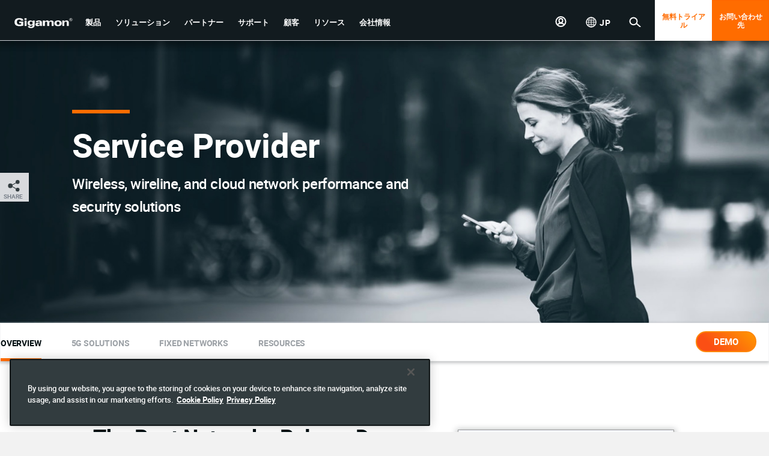

--- FILE ---
content_type: text/html;charset=utf-8
request_url: https://www.gigamon.com/jp/solutions/service-provider.html
body_size: 20681
content:
<!doctype html>
<html xmlns="http://www.w3.org/1999/xhtml" lang="ja" class="roboto-font" data-i18n-dictionary-src="/libs/cq/i18n/dict.ja.json">

<head>
    


    
    
    <script>
        var digitalData = {"page":{"pageInfo":{"pageName":"solutions:service-provider"},"category":{"pageType":"page-detail-view","primaryCategory":"solutions","subCategory1":"service-provider","subCategory2":"n/a"}}};
    </script>
    
    <script>
    //prehiding snippet for Adobe Target with asynchronous Launch deployment
    (function(g,b,d,f){(function(a,c,d){if(a){var e=b.createElement("style");e.id=c;e.innerHTML=d;a.appendChild(e)}})(b.getElementsByTagName("head")[0],"at-body-style",d);setTimeout(function(){var a=b.getElementsByTagName("head")[0];if(a){var c=b.getElementById("at-body-style");c&&a.removeChild(c)}},f)})(window,document,"body {opacity: 0 !important}",3E3);
	</script>
    
    <script src="//assets.adobedtm.com/c82e2088a759/3b64889e0c2d/launch-998be3cabc13.min.js" async></script>



    <meta charset="utf-8"/>
    <meta name="viewport" content="width=device-width, initial-scale=1.0"/>

    <title>Visibilty For Service Providers | Subscriber-Aware | Gigamon</title>
    <link rel="canonical" href="https://www.gigamon.com/solutions/service-provider.html"/>
    
        <meta name="description" content="Manage high-speed data across complex networks with a cost-effective solution that offers granular subscriber-aware visibility."/>
    
        <meta name="twitter:card" content="summary"/>
    
        <meta property="og:title" content="Visibilty For Service Providers | Subscriber-Aware | Gigamon"/>
    
        <meta property="og:description" content="Manage high-speed data across complex networks with a cost-effective solution that offers granular subscriber-aware visibility."/>
    
        <meta property="og:image" content="https://www.gigamon.com/content/dam/website-assets/thumbnails/service-provider-social-2019.jpg.imgw.1000.1000.jpg"/>
    
        <meta property="og:type" content="website"/>
    
        <meta property="og:url" content="https://www.gigamon.com/solutions/service-provider.html"/>
    

    <link rel="icon" href="/etc/designs/default/favicon.ico"/>
    <section>






<link rel="alternate" title="Chinese" hreflang="zh" href="https://www.gigamon.com/cn/solutions/service-provider.html"/> 


<link rel="alternate" title="English" hreflang="en" href="https://www.gigamon.com/solutions/service-provider.html"/> 


<link rel="alternate" title="Korean" hreflang="ko" href="https://www.gigamon.com/kr/solutions/service-provider.html"/> 


<link rel="alternate" title="Japanese" hreflang="ja" href="https://www.gigamon.com/jp/solutions/service-provider.html" data-bmap-currentvar="true"/> 


<link rel="alternate" title="German" hreflang="de" href="https://www.gigamon.com/de/solutions/service-provider.html"/> 


<link rel="alternate" title="French" hreflang="fr" href="https://www.gigamon.com/fr/solutions/service-provider.html"/> 










</section>

    
        <script type="application/ld+json">
            {"@context":"https://schema.org","@type":"BreadcrumbList","itemListElement":[{"@type":"ListItem","position":1,"name":"Japanese","item":"https://www.gigamon.com/jp/"},{"@type":"ListItem","position":2,"name":"Service Provider","item":"https://www.gigamon.com/jp/solutions/service-provider.html"}]}
        </script>
    


    
    

<link fetchpriority="high" rel="preload" href="/content/dam/website-assets/spotlight/service-provider-spotlight.jpg.imgo.jpg" as="image"/>




    
<link rel="stylesheet" href="/etc/designs/gigamon/clientlib-all.1.0.0-SNAPSHOT.251107233156.min.css" type="text/css">












</head>

<body class="page     publish">
<div class="site-wrapper">

    




    
        
        
        <div class="newpar new section">

</div>

    
        
        
        <div class="par iparys_inherited">

    
    
    
    
        
        
        <div class="global-navigation">









    <div class="global-navigation">
        
        
        <section style="background-color: " class="component-global-navigation dark-theme">
            
            <nav class="mp-menu mp-cover hidden-lg hidden-xl" id="mp-menu">
                <div class="mp-level">
                    <div class="mobile-closelogo">
                        
                            <span class="sprite-mobile-close mobile-close-nav mobile-trigger"></span>
                        
                        
                    </div>
                    <ul>
                        
                            <li>
                                
                                <a tabindex="-1" href="javascript:;" title="Menu item">
                                    <span>製品</span>
                                    <svg class="arrow-right" width="14" height="14" xmlns="http://www.w3.org/2000/svg" viewBox="0 0 8 12">
                                        <g fill="none" fill-rule="evenodd" stroke="#FF6C00" stroke-linecap="square" stroke-width="1.6">
                                            <path d="M6 2L2.035 5.936M6 10.5L2.035 6.064"/>
                                        </g>
                                    </svg>
                                </a>

                                <div class="mp-level">
                                    <a tabindex="-1" href="javascript:;" class="mp-back">
                                        <svg xmlns="http://www.w3.org/2000/svg" width="14" height="14" viewBox="0 0 8 12">
                                            <g fill="none" fill-rule="evenodd" stroke="#FF6C00" stroke-linecap="square" stroke-width="1.6">
                                                <path d="M6 2L2.035 5.936M6 10.5L2.035 6.064"/>
                                            </g>
                                        </svg> 製品
                                    </a>

                                    <ul class="second-level">
                                        <li>
                                            
                                            <a tabindex="-1" title="Menu item 2" href="javascript:;" class="no"><span>クラウドの可視性</span>
                                                <svg class="arrow-right" width="12" height="12" xmlns="http://www.w3.org/2000/svg" viewBox="0 0 8 12">
                                                    <g fill="none" fill-rule="evenodd" stroke="#FF6C00" stroke-linecap="square" stroke-width="1.6">
                                                        <path d="M6 2L2.035 5.936M6 10.5L2.035 6.064"/>
                                                    </g>
                                                </svg>
                                            </a>

                                            <div class="mp-level">
                                                <a tabindex="-1" href="javascript:;" class="mp-back">
                                                    <svg xmlns="http://www.w3.org/2000/svg" width="14" height="14" viewBox="0 0 8 12">
                                                        <g fill="none" fill-rule="evenodd" stroke="#FF6C00" stroke-linecap="square" stroke-width="1.6">
                                                            <path d="M6 2L2.035 5.936M6 10.5L2.035 6.064"/>
                                                        </g>
                                                    </svg> クラウドの可視性
                                                </a>

                                                <ul class="sub-menu third-level">
                                                    <li class="adhoc-parent"><a tabindex="-1" title="" href="/jp/products/access-traffic/cloud-suite.html">GigaVUEクラウドスイート</a></li>
                                                    
                                                
                                                    <li class="adhoc-child"><a tabindex="-1" title="" href="/jp/solutions/cloud/public-cloud/gigavue-cloud-suite-aws.html">AWS</a></li>
                                                    
                                                
                                                    <li class="adhoc-child"><a tabindex="-1" title="" href="/jp/solutions/cloud/public-cloud/gigavue-cloud-suite-azure.html">Azure</a></li>
                                                    
                                                
                                                    <li class="adhoc-child"><a tabindex="-1" title="" href="/jp/solutions/cloud/private-cloud/gigavue-cloud-suite-kubernetes.html">Kubernetes</a></li>
                                                    
                                                
                                                    <li class="adhoc-child"><a tabindex="-1" title="" href="/jp/solutions/cloud/private-cloud/gigavue-cloud-suite-nutanix.html">Nutanix</a></li>
                                                    
                                                
                                                    <li class="adhoc-child"><a tabindex="-1" title="" href="/jp/solutions/cloud/private-cloud/gigavue-cloud-suite-openstack.html">OpenStack</a></li>
                                                    
                                                
                                                    <li class="adhoc-child"><a tabindex="-1" title="" href="/jp/solutions/cloud/private-cloud/gigavue-cloud-suite-vmware.html">VMware</a></li>
                                                    
                                                </ul>
                                            </div>
                                        </li>
                                    
                                        <li>
                                            
                                            <a tabindex="-1" title="Menu item 2" href="javascript:;" class="no"><span>ネットワークセキュリティ</span>
                                                <svg class="arrow-right" width="12" height="12" xmlns="http://www.w3.org/2000/svg" viewBox="0 0 8 12">
                                                    <g fill="none" fill-rule="evenodd" stroke="#FF6C00" stroke-linecap="square" stroke-width="1.6">
                                                        <path d="M6 2L2.035 5.936M6 10.5L2.035 6.064"/>
                                                    </g>
                                                </svg>
                                            </a>

                                            <div class="mp-level">
                                                <a tabindex="-1" href="javascript:;" class="mp-back">
                                                    <svg xmlns="http://www.w3.org/2000/svg" width="14" height="14" viewBox="0 0 8 12">
                                                        <g fill="none" fill-rule="evenodd" stroke="#FF6C00" stroke-linecap="square" stroke-width="1.6">
                                                            <path d="M6 2L2.035 5.936M6 10.5L2.035 6.064"/>
                                                        </g>
                                                    </svg> ネットワークセキュリティ
                                                </a>

                                                <ul class="sub-menu third-level">
                                                    <li class="adhoc-child"><a tabindex="-1" title="" href="/jp/products/optimize-traffic/traffic-intelligence/gigasmart/ssl-tls-decryption.html">SSL/TLS復号化</a></li>
                                                    
                                                
                                                    <li class="adhoc-child"><a tabindex="-1" title="" href="/jp/products/optimize-traffic/application-intelligence/application-filtering-intelligence.html">アプリケーション・フィルタリング</a></li>
                                                    
                                                
                                                    <li class="adhoc-child"><a tabindex="-1" title="" href="/jp/products/optimize-traffic/application-intelligence/application-metadata.html">アプリケーション・メタデータ</a></li>
                                                    
                                                </ul>
                                            </div>
                                        </li>
                                    
                                        <li>
                                            
                                            <a tabindex="-1" title="Menu item 2" href="javascript:;" class="no"><span>データセンターの可視性</span>
                                                <svg class="arrow-right" width="12" height="12" xmlns="http://www.w3.org/2000/svg" viewBox="0 0 8 12">
                                                    <g fill="none" fill-rule="evenodd" stroke="#FF6C00" stroke-linecap="square" stroke-width="1.6">
                                                        <path d="M6 2L2.035 5.936M6 10.5L2.035 6.064"/>
                                                    </g>
                                                </svg>
                                            </a>

                                            <div class="mp-level">
                                                <a tabindex="-1" href="javascript:;" class="mp-back">
                                                    <svg xmlns="http://www.w3.org/2000/svg" width="14" height="14" viewBox="0 0 8 12">
                                                        <g fill="none" fill-rule="evenodd" stroke="#FF6C00" stroke-linecap="square" stroke-width="1.6">
                                                            <path d="M6 2L2.035 5.936M6 10.5L2.035 6.064"/>
                                                        </g>
                                                    </svg> データセンターの可視性
                                                </a>

                                                <ul class="sub-menu third-level">
                                                    <li class="adhoc-parent"><a tabindex="-1" title="" href="/jp/products/access-traffic/physical-nodes.html">GigaVUEアプライアンス</a></li>
                                                    
                                                
                                                    <li class="adhoc-child"><a tabindex="-1" title="" href="/jp/products/access-traffic/physical-nodes/gigavue-hc-series.html">GigaVUEアプライアンス</a></li>
                                                    
                                                
                                                    <li class="adhoc-child"><a tabindex="-1" title="" href="/jp/products/access-traffic/network-taps.html">ネットワークTAP</a></li>
                                                    
                                                
                                                    <li class="adhoc-child"><a tabindex="-1" title="" href="/jp/products/access-traffic/traffic-aggregators.html">トラフィック・アグリゲーター</a></li>
                                                    
                                                </ul>
                                            </div>
                                        </li>
                                    
                                        <li>
                                            
                                            <a tabindex="-1" title="Menu item 2" href="javascript:;" class="no"><span>トラフィック・インテリジェンス</span>
                                                <svg class="arrow-right" width="12" height="12" xmlns="http://www.w3.org/2000/svg" viewBox="0 0 8 12">
                                                    <g fill="none" fill-rule="evenodd" stroke="#FF6C00" stroke-linecap="square" stroke-width="1.6">
                                                        <path d="M6 2L2.035 5.936M6 10.5L2.035 6.064"/>
                                                    </g>
                                                </svg>
                                            </a>

                                            <div class="mp-level">
                                                <a tabindex="-1" href="javascript:;" class="mp-back">
                                                    <svg xmlns="http://www.w3.org/2000/svg" width="14" height="14" viewBox="0 0 8 12">
                                                        <g fill="none" fill-rule="evenodd" stroke="#FF6C00" stroke-linecap="square" stroke-width="1.6">
                                                            <path d="M6 2L2.035 5.936M6 10.5L2.035 6.064"/>
                                                        </g>
                                                    </svg> トラフィック・インテリジェンス
                                                </a>

                                                <ul class="sub-menu third-level">
                                                    <li class="adhoc-child"><a tabindex="-1" title="" href="/jp/products/management/gigavue-fm.html">GigaVUEファブリックマネージャー</a></li>
                                                    
                                                
                                                    <li class="adhoc-child"><a tabindex="-1" title="" href="/jp/products/optimize-traffic/traffic-intelligence/gigasmart.html">GigaSMART</a></li>
                                                    
                                                </ul>
                                            </div>
                                        </li>
                                    </ul>
                                </div>

                            </li>
                        
                            <li>
                                
                                <a tabindex="-1" href="javascript:;" title="Menu item">
                                    <span>ソリューション</span>
                                    <svg class="arrow-right" width="14" height="14" xmlns="http://www.w3.org/2000/svg" viewBox="0 0 8 12">
                                        <g fill="none" fill-rule="evenodd" stroke="#FF6C00" stroke-linecap="square" stroke-width="1.6">
                                            <path d="M6 2L2.035 5.936M6 10.5L2.035 6.064"/>
                                        </g>
                                    </svg>
                                </a>

                                <div class="mp-level">
                                    <a tabindex="-1" href="javascript:;" class="mp-back">
                                        <svg xmlns="http://www.w3.org/2000/svg" width="14" height="14" viewBox="0 0 8 12">
                                            <g fill="none" fill-rule="evenodd" stroke="#FF6C00" stroke-linecap="square" stroke-width="1.6">
                                                <path d="M6 2L2.035 5.936M6 10.5L2.035 6.064"/>
                                            </g>
                                        </svg> ソリューション
                                    </a>

                                    <ul class="second-level">
                                        <li>
                                            
                                            <a tabindex="-1" title="Menu item 2" href="javascript:;" class="no"><span>クラウドの可視性</span>
                                                <svg class="arrow-right" width="12" height="12" xmlns="http://www.w3.org/2000/svg" viewBox="0 0 8 12">
                                                    <g fill="none" fill-rule="evenodd" stroke="#FF6C00" stroke-linecap="square" stroke-width="1.6">
                                                        <path d="M6 2L2.035 5.936M6 10.5L2.035 6.064"/>
                                                    </g>
                                                </svg>
                                            </a>

                                            <div class="mp-level">
                                                <a tabindex="-1" href="javascript:;" class="mp-back">
                                                    <svg xmlns="http://www.w3.org/2000/svg" width="14" height="14" viewBox="0 0 8 12">
                                                        <g fill="none" fill-rule="evenodd" stroke="#FF6C00" stroke-linecap="square" stroke-width="1.6">
                                                            <path d="M6 2L2.035 5.936M6 10.5L2.035 6.064"/>
                                                        </g>
                                                    </svg> クラウドの可視性
                                                </a>

                                                <ul class="sub-menu third-level">
                                                    <li class="adhoc-child"><a tabindex="-1" title="" href="/jp/solutions/accelerate-cloud-migration.html">クラウド移行を加速する</a></li>
                                                    
                                                
                                                    <li class="adhoc-child"><a tabindex="-1" title="" href="/jp/solutions/multi-cloud.html">マルチクラウドのオブザーバビリティを実現する</a></li>
                                                    
                                                
                                                    <li class="adhoc-child"><a tabindex="-1" title="" href="/jp/solutions/assure-cloud-security-compliance.html">クラウドのセキュリティとコンプライアンスを保証する</a></li>
                                                    
                                                
                                                    <li class="adhoc-child"><a tabindex="-1" title="" href="/jp/solutions/east-west-visibility.html">水平方向の通信の死角を排除</a></li>
                                                    
                                                
                                                    <li class="adhoc-child"><a tabindex="-1" title="" href="/jp/solutions/manage-cloud-cost-complexity.html">クラウドのコストと複雑さを軽減する</a></li>
                                                    
                                                </ul>
                                            </div>
                                        </li>
                                    
                                        <li>
                                            
                                            <a tabindex="-1" title="Menu item 2" href="javascript:;" class="no"><span>データセンターの可視性</span>
                                                <svg class="arrow-right" width="12" height="12" xmlns="http://www.w3.org/2000/svg" viewBox="0 0 8 12">
                                                    <g fill="none" fill-rule="evenodd" stroke="#FF6C00" stroke-linecap="square" stroke-width="1.6">
                                                        <path d="M6 2L2.035 5.936M6 10.5L2.035 6.064"/>
                                                    </g>
                                                </svg>
                                            </a>

                                            <div class="mp-level">
                                                <a tabindex="-1" href="javascript:;" class="mp-back">
                                                    <svg xmlns="http://www.w3.org/2000/svg" width="14" height="14" viewBox="0 0 8 12">
                                                        <g fill="none" fill-rule="evenodd" stroke="#FF6C00" stroke-linecap="square" stroke-width="1.6">
                                                            <path d="M6 2L2.035 5.936M6 10.5L2.035 6.064"/>
                                                        </g>
                                                    </svg> データセンターの可視性
                                                </a>

                                                <ul class="sub-menu third-level">
                                                    <li class="adhoc-child"><a tabindex="-1" title="" href="/jp/solutions/cut-network-and-security-costs-by-50-percent.html">ツールコストの削減</a></li>
                                                    
                                                
                                                    <li class="adhoc-child"><a tabindex="-1" title="" href="/jp/solutions/make-network-changes-without-disruption.html">ネットワークを中断せずに変更する</a></li>
                                                    
                                                
                                                    <li class="adhoc-child"><a tabindex="-1" title="" href="/jp/solutions/network-operations.html">NetOpsをコントロールする</a></li>
                                                    
                                                </ul>
                                            </div>
                                        </li>
                                    
                                        <li>
                                            
                                            <a tabindex="-1" title="Menu item 2" href="javascript:;" class="no"><span>ネットワークセキュリティ</span>
                                                <svg class="arrow-right" width="12" height="12" xmlns="http://www.w3.org/2000/svg" viewBox="0 0 8 12">
                                                    <g fill="none" fill-rule="evenodd" stroke="#FF6C00" stroke-linecap="square" stroke-width="1.6">
                                                        <path d="M6 2L2.035 5.936M6 10.5L2.035 6.064"/>
                                                    </g>
                                                </svg>
                                            </a>

                                            <div class="mp-level">
                                                <a tabindex="-1" href="javascript:;" class="mp-back">
                                                    <svg xmlns="http://www.w3.org/2000/svg" width="14" height="14" viewBox="0 0 8 12">
                                                        <g fill="none" fill-rule="evenodd" stroke="#FF6C00" stroke-linecap="square" stroke-width="1.6">
                                                            <path d="M6 2L2.035 5.936M6 10.5L2.035 6.064"/>
                                                        </g>
                                                    </svg> ネットワークセキュリティ
                                                </a>

                                                <ul class="sub-menu third-level">
                                                    <li class="adhoc-child"><a tabindex="-1" title="" href="/jp/campaigns/zero-trust.html">ゼロトラストのアーキテクチャを構築する</a></li>
                                                    
                                                
                                                    <li class="adhoc-child"><a tabindex="-1" title="" href="/jp/solutions/security-operations.html">ネットワークの可視化で強固なセキュリティを実現する</a></li>
                                                    
                                                </ul>
                                            </div>
                                        </li>
                                    
                                        <li>
                                            
                                            <a tabindex="-1" title="Menu item 2" href="javascript:;" class="no"><span>業界</span>
                                                <svg class="arrow-right" width="12" height="12" xmlns="http://www.w3.org/2000/svg" viewBox="0 0 8 12">
                                                    <g fill="none" fill-rule="evenodd" stroke="#FF6C00" stroke-linecap="square" stroke-width="1.6">
                                                        <path d="M6 2L2.035 5.936M6 10.5L2.035 6.064"/>
                                                    </g>
                                                </svg>
                                            </a>

                                            <div class="mp-level">
                                                <a tabindex="-1" href="javascript:;" class="mp-back">
                                                    <svg xmlns="http://www.w3.org/2000/svg" width="14" height="14" viewBox="0 0 8 12">
                                                        <g fill="none" fill-rule="evenodd" stroke="#FF6C00" stroke-linecap="square" stroke-width="1.6">
                                                            <path d="M6 2L2.035 5.936M6 10.5L2.035 6.064"/>
                                                        </g>
                                                    </svg> 業界
                                                </a>

                                                <ul class="sub-menu third-level">
                                                    <li class="adhoc-child"><a tabindex="-1" title="" href="/jp/solutions/industry/federal.html">連邦政府</a></li>
                                                    
                                                
                                                    <li class="adhoc-child"><a tabindex="-1" title="" href="/jp/solutions/industry/financial-services.html">金融サービス</a></li>
                                                    
                                                
                                                    <li class="adhoc-child"><a tabindex="-1" title="" href="/jp/solutions/industry/healthcare.html">ヘルスケア</a></li>
                                                    
                                                
                                                    <li class="adhoc-child"><a tabindex="-1" title="" href="/jp/solutions/industry/IOT.html">IoT, OT, ICS</a></li>
                                                    
                                                
                                                    <li class="adhoc-child"><a tabindex="-1" title="" href="/jp/solutions/industry/sled.html">国、地方自治体、教育機関</a></li>
                                                    
                                                
                                                    <li class="adhoc-child"><a tabindex="-1" title="" href="/jp/solutions/service-provider.html">サービスプロバイダー</a></li>
                                                    
                                                </ul>
                                            </div>
                                        </li>
                                    </ul>
                                </div>

                            </li>
                        
                            <li>
                                
                                <a tabindex="-1" href="javascript:;" title="Menu item">
                                    <span>パートナー</span>
                                    <svg class="arrow-right" width="14" height="14" xmlns="http://www.w3.org/2000/svg" viewBox="0 0 8 12">
                                        <g fill="none" fill-rule="evenodd" stroke="#FF6C00" stroke-linecap="square" stroke-width="1.6">
                                            <path d="M6 2L2.035 5.936M6 10.5L2.035 6.064"/>
                                        </g>
                                    </svg>
                                </a>

                                <div class="mp-level">
                                    <a tabindex="-1" href="javascript:;" class="mp-back">
                                        <svg xmlns="http://www.w3.org/2000/svg" width="14" height="14" viewBox="0 0 8 12">
                                            <g fill="none" fill-rule="evenodd" stroke="#FF6C00" stroke-linecap="square" stroke-width="1.6">
                                                <path d="M6 2L2.035 5.936M6 10.5L2.035 6.064"/>
                                            </g>
                                        </svg> パートナー
                                    </a>

                                    <ul class="second-level">
                                        <li>
                                            
                                            <a tabindex="-1" title="Menu item 2" href="javascript:;" class="no"><span>パートナーを検索する</span>
                                                <svg class="arrow-right" width="12" height="12" xmlns="http://www.w3.org/2000/svg" viewBox="0 0 8 12">
                                                    <g fill="none" fill-rule="evenodd" stroke="#FF6C00" stroke-linecap="square" stroke-width="1.6">
                                                        <path d="M6 2L2.035 5.936M6 10.5L2.035 6.064"/>
                                                    </g>
                                                </svg>
                                            </a>

                                            <div class="mp-level">
                                                <a tabindex="-1" href="javascript:;" class="mp-back">
                                                    <svg xmlns="http://www.w3.org/2000/svg" width="14" height="14" viewBox="0 0 8 12">
                                                        <g fill="none" fill-rule="evenodd" stroke="#FF6C00" stroke-linecap="square" stroke-width="1.6">
                                                            <path d="M6 2L2.035 5.936M6 10.5L2.035 6.064"/>
                                                        </g>
                                                    </svg> パートナーを検索する
                                                </a>

                                                <ul class="sub-menu third-level">
                                                    <li class="adhoc-child"><a tabindex="-1" title="" href="/jp/partners/technology-partners.html">テクノロジーアライアンスパートナー</a></li>
                                                    
                                                
                                                    <li class="adhoc-child"><a tabindex="-1" title="" href="/jp/partners/channel-partners.html">チャネルパートナー</a></li>
                                                    
                                                
                                                    <li class="adhoc-child"><a tabindex="-1" title="" href="https://gigamon.my.salesforce-sites.com/partnerlocator/">パートナー位置表示</a></li>
                                                    
                                                </ul>
                                            </div>
                                        </li>
                                    
                                        <li>
                                            
                                            <a tabindex="-1" title="Menu item 2" href="javascript:;" class="no"><span>パートナーでない場合</span>
                                                <svg class="arrow-right" width="12" height="12" xmlns="http://www.w3.org/2000/svg" viewBox="0 0 8 12">
                                                    <g fill="none" fill-rule="evenodd" stroke="#FF6C00" stroke-linecap="square" stroke-width="1.6">
                                                        <path d="M6 2L2.035 5.936M6 10.5L2.035 6.064"/>
                                                    </g>
                                                </svg>
                                            </a>

                                            <div class="mp-level">
                                                <a tabindex="-1" href="javascript:;" class="mp-back">
                                                    <svg xmlns="http://www.w3.org/2000/svg" width="14" height="14" viewBox="0 0 8 12">
                                                        <g fill="none" fill-rule="evenodd" stroke="#FF6C00" stroke-linecap="square" stroke-width="1.6">
                                                            <path d="M6 2L2.035 5.936M6 10.5L2.035 6.064"/>
                                                        </g>
                                                    </svg> パートナーでない場合
                                                </a>

                                                <ul class="sub-menu third-level">
                                                    <li class="adhoc-child"><a tabindex="-1" title="" href="/jp/partners/channel-partners/become-a-partner.html">パートナーになる</a></li>
                                                    
                                                </ul>
                                            </div>
                                        </li>
                                    
                                        <li>
                                            
                                            <a tabindex="-1" title="Menu item 2" href="javascript:;" class="no"><span>パートナーの皆様</span>
                                                <svg class="arrow-right" width="12" height="12" xmlns="http://www.w3.org/2000/svg" viewBox="0 0 8 12">
                                                    <g fill="none" fill-rule="evenodd" stroke="#FF6C00" stroke-linecap="square" stroke-width="1.6">
                                                        <path d="M6 2L2.035 5.936M6 10.5L2.035 6.064"/>
                                                    </g>
                                                </svg>
                                            </a>

                                            <div class="mp-level">
                                                <a tabindex="-1" href="javascript:;" class="mp-back">
                                                    <svg xmlns="http://www.w3.org/2000/svg" width="14" height="14" viewBox="0 0 8 12">
                                                        <g fill="none" fill-rule="evenodd" stroke="#FF6C00" stroke-linecap="square" stroke-width="1.6">
                                                            <path d="M6 2L2.035 5.936M6 10.5L2.035 6.064"/>
                                                        </g>
                                                    </svg> パートナーの皆様
                                                </a>

                                                <ul class="sub-menu third-level">
                                                    <li class="adhoc-child"><a tabindex="-1" title="" href="https://gigamon.my.site.com/partnercommunity/s/login">パートナー・ポータル・ログイン</a></li>
                                                    
                                                </ul>
                                            </div>
                                        </li>
                                    </ul>
                                </div>

                            </li>
                        
                            <li>
                                
                                <a tabindex="-1" href="javascript:;" title="Menu item">
                                    <span>サポート</span>
                                    <svg class="arrow-right" width="14" height="14" xmlns="http://www.w3.org/2000/svg" viewBox="0 0 8 12">
                                        <g fill="none" fill-rule="evenodd" stroke="#FF6C00" stroke-linecap="square" stroke-width="1.6">
                                            <path d="M6 2L2.035 5.936M6 10.5L2.035 6.064"/>
                                        </g>
                                    </svg>
                                </a>

                                <div class="mp-level">
                                    <a tabindex="-1" href="javascript:;" class="mp-back">
                                        <svg xmlns="http://www.w3.org/2000/svg" width="14" height="14" viewBox="0 0 8 12">
                                            <g fill="none" fill-rule="evenodd" stroke="#FF6C00" stroke-linecap="square" stroke-width="1.6">
                                                <path d="M6 2L2.035 5.936M6 10.5L2.035 6.064"/>
                                            </g>
                                        </svg> サポート
                                    </a>

                                    <ul class="second-level">
                                        <li>
                                            
                                            <a tabindex="-1" title="Menu item 2" href="javascript:;" class="no"><span>概要</span>
                                                <svg class="arrow-right" width="12" height="12" xmlns="http://www.w3.org/2000/svg" viewBox="0 0 8 12">
                                                    <g fill="none" fill-rule="evenodd" stroke="#FF6C00" stroke-linecap="square" stroke-width="1.6">
                                                        <path d="M6 2L2.035 5.936M6 10.5L2.035 6.064"/>
                                                    </g>
                                                </svg>
                                            </a>

                                            <div class="mp-level">
                                                <a tabindex="-1" href="javascript:;" class="mp-back">
                                                    <svg xmlns="http://www.w3.org/2000/svg" width="14" height="14" viewBox="0 0 8 12">
                                                        <g fill="none" fill-rule="evenodd" stroke="#FF6C00" stroke-linecap="square" stroke-width="1.6">
                                                            <path d="M6 2L2.035 5.936M6 10.5L2.035 6.064"/>
                                                        </g>
                                                    </svg> 概要
                                                </a>

                                                <ul class="sub-menu third-level">
                                                    <li class="adhoc-child"><a tabindex="-1" title="" href="/jp/support/support-and-services.html">サポートとサービス</a></li>
                                                    
                                                
                                                    <li class="adhoc-child"><a tabindex="-1" title="" href="/jp/support/policies.html">ポリシー</a></li>
                                                    
                                                
                                                    <li class="adhoc-child"><a tabindex="-1" title="" href="/jp/support/warranty.html">保証</a></li>
                                                    
                                                </ul>
                                            </div>
                                        </li>
                                    
                                        <li>
                                            
                                            <a tabindex="-1" title="Menu item 2" href="javascript:;" class="no"><span>サポートを受ける</span>
                                                <svg class="arrow-right" width="12" height="12" xmlns="http://www.w3.org/2000/svg" viewBox="0 0 8 12">
                                                    <g fill="none" fill-rule="evenodd" stroke="#FF6C00" stroke-linecap="square" stroke-width="1.6">
                                                        <path d="M6 2L2.035 5.936M6 10.5L2.035 6.064"/>
                                                    </g>
                                                </svg>
                                            </a>

                                            <div class="mp-level">
                                                <a tabindex="-1" href="javascript:;" class="mp-back">
                                                    <svg xmlns="http://www.w3.org/2000/svg" width="14" height="14" viewBox="0 0 8 12">
                                                        <g fill="none" fill-rule="evenodd" stroke="#FF6C00" stroke-linecap="square" stroke-width="1.6">
                                                            <path d="M6 2L2.035 5.936M6 10.5L2.035 6.064"/>
                                                        </g>
                                                    </svg> サポートを受ける
                                                </a>

                                                <ul class="sub-menu third-level">
                                                    <li class="adhoc-child"><a tabindex="-1" title="" href="/jp/support/support-and-services/contact-support.html">サポートへのお問い合わせ</a></li>
                                                    
                                                
                                                    <li class="adhoc-child"><a tabindex="-1" title="" href="/jp/support/education-services.html">教育サービス</a></li>
                                                    
                                                
                                                    <li class="adhoc-child"><a tabindex="-1" title="" href="/jp/support/professional-services.html">プロフェッショナル・サービス</a></li>
                                                    
                                                </ul>
                                            </div>
                                        </li>
                                    
                                        <li>
                                            
                                            <a tabindex="-1" title="Menu item 2" href="javascript:;" class="no"><span>VÜEコミュニティ</span>
                                                <svg class="arrow-right" width="12" height="12" xmlns="http://www.w3.org/2000/svg" viewBox="0 0 8 12">
                                                    <g fill="none" fill-rule="evenodd" stroke="#FF6C00" stroke-linecap="square" stroke-width="1.6">
                                                        <path d="M6 2L2.035 5.936M6 10.5L2.035 6.064"/>
                                                    </g>
                                                </svg>
                                            </a>

                                            <div class="mp-level">
                                                <a tabindex="-1" href="javascript:;" class="mp-back">
                                                    <svg xmlns="http://www.w3.org/2000/svg" width="14" height="14" viewBox="0 0 8 12">
                                                        <g fill="none" fill-rule="evenodd" stroke="#FF6C00" stroke-linecap="square" stroke-width="1.6">
                                                            <path d="M6 2L2.035 5.936M6 10.5L2.035 6.064"/>
                                                        </g>
                                                    </svg> VÜEコミュニティ
                                                </a>

                                                <ul class="sub-menu third-level">
                                                    <li class="adhoc-child"><a tabindex="-1" title="" href="https://community.gigamon.com/gigamoncp/s/">お客様向けVÜEダッシュボード</a></li>
                                                    
                                                
                                                    <li class="adhoc-child"><a tabindex="-1" title="" href="https://community.gigamon.com/gigamoncp/s/groups?utm_source=gigamon.com&utm_medium=referral&utm_campaign=community-links&utm_content=nav-support">ディスカッションフォーラム</a></li>
                                                    
                                                
                                                    <li class="adhoc-child"><a tabindex="-1" title="" href="https://community.gigamon.com/gigamoncp/s/answers-and-articles">ナレッジ記事</a></li>
                                                    
                                                
                                                    <li class="adhoc-child"><a tabindex="-1" title="" href="https://community.gigamon.com/gigamoncp/s/docs">製品ドキュメント</a></li>
                                                    
                                                </ul>
                                            </div>
                                        </li>
                                    </ul>
                                </div>

                            </li>
                        
                            <li>
                                
                                <a tabindex="-1" href="javascript:;" title="Menu item">
                                    <span>顧客</span>
                                    <svg class="arrow-right" width="14" height="14" xmlns="http://www.w3.org/2000/svg" viewBox="0 0 8 12">
                                        <g fill="none" fill-rule="evenodd" stroke="#FF6C00" stroke-linecap="square" stroke-width="1.6">
                                            <path d="M6 2L2.035 5.936M6 10.5L2.035 6.064"/>
                                        </g>
                                    </svg>
                                </a>

                                <div class="mp-level">
                                    <a tabindex="-1" href="javascript:;" class="mp-back">
                                        <svg xmlns="http://www.w3.org/2000/svg" width="14" height="14" viewBox="0 0 8 12">
                                            <g fill="none" fill-rule="evenodd" stroke="#FF6C00" stroke-linecap="square" stroke-width="1.6">
                                                <path d="M6 2L2.035 5.936M6 10.5L2.035 6.064"/>
                                            </g>
                                        </svg> 顧客
                                    </a>

                                    <ul class="second-level">
                                        <li>
                                            
                                            <a tabindex="-1" title="Menu item 2" href="javascript:;" class="no"><span>お客様</span>
                                                <svg class="arrow-right" width="12" height="12" xmlns="http://www.w3.org/2000/svg" viewBox="0 0 8 12">
                                                    <g fill="none" fill-rule="evenodd" stroke="#FF6C00" stroke-linecap="square" stroke-width="1.6">
                                                        <path d="M6 2L2.035 5.936M6 10.5L2.035 6.064"/>
                                                    </g>
                                                </svg>
                                            </a>

                                            <div class="mp-level">
                                                <a tabindex="-1" href="javascript:;" class="mp-back">
                                                    <svg xmlns="http://www.w3.org/2000/svg" width="14" height="14" viewBox="0 0 8 12">
                                                        <g fill="none" fill-rule="evenodd" stroke="#FF6C00" stroke-linecap="square" stroke-width="1.6">
                                                            <path d="M6 2L2.035 5.936M6 10.5L2.035 6.064"/>
                                                        </g>
                                                    </svg> お客様
                                                </a>

                                                <ul class="sub-menu third-level">
                                                    <li class="adhoc-child"><a tabindex="-1" title="" href="/jp/company/customers.html">すべて表示</a></li>
                                                    
                                                </ul>
                                            </div>
                                        </li>
                                    </ul>
                                </div>

                            </li>
                        
                            <li>
                                
                                <a tabindex="-1" href="javascript:;" title="Menu item">
                                    <span>リソース</span>
                                    <svg class="arrow-right" width="14" height="14" xmlns="http://www.w3.org/2000/svg" viewBox="0 0 8 12">
                                        <g fill="none" fill-rule="evenodd" stroke="#FF6C00" stroke-linecap="square" stroke-width="1.6">
                                            <path d="M6 2L2.035 5.936M6 10.5L2.035 6.064"/>
                                        </g>
                                    </svg>
                                </a>

                                <div class="mp-level">
                                    <a tabindex="-1" href="javascript:;" class="mp-back">
                                        <svg xmlns="http://www.w3.org/2000/svg" width="14" height="14" viewBox="0 0 8 12">
                                            <g fill="none" fill-rule="evenodd" stroke="#FF6C00" stroke-linecap="square" stroke-width="1.6">
                                                <path d="M6 2L2.035 5.936M6 10.5L2.035 6.064"/>
                                            </g>
                                        </svg> リソース
                                    </a>

                                    <ul class="second-level">
                                        <li>
                                            
                                            <a tabindex="-1" title="Menu item 2" href="javascript:;" class="no"><span>リソース</span>
                                                <svg class="arrow-right" width="12" height="12" xmlns="http://www.w3.org/2000/svg" viewBox="0 0 8 12">
                                                    <g fill="none" fill-rule="evenodd" stroke="#FF6C00" stroke-linecap="square" stroke-width="1.6">
                                                        <path d="M6 2L2.035 5.936M6 10.5L2.035 6.064"/>
                                                    </g>
                                                </svg>
                                            </a>

                                            <div class="mp-level">
                                                <a tabindex="-1" href="javascript:;" class="mp-back">
                                                    <svg xmlns="http://www.w3.org/2000/svg" width="14" height="14" viewBox="0 0 8 12">
                                                        <g fill="none" fill-rule="evenodd" stroke="#FF6C00" stroke-linecap="square" stroke-width="1.6">
                                                            <path d="M6 2L2.035 5.936M6 10.5L2.035 6.064"/>
                                                        </g>
                                                    </svg> リソース
                                                </a>

                                                <ul class="sub-menu third-level">
                                                    <li class="adhoc-child"><a tabindex="-1" title="" href="https://www.gigamon.com/jp/search-results.html?&t=All&sort=relevancy#t=Resources">リソース・ライブラリ</a></li>
                                                    
                                                
                                                    <li class="adhoc-child"><a tabindex="-1" title="" href="/jp/resources/learning-center.html">学習センター</a></li>
                                                    
                                                
                                                    <li class="adhoc-child"><a tabindex="-1" title="" href="/jp/lp/tech-hub.html">テックハブビデオ</a></li>
                                                    
                                                
                                                    <li class="adhoc-child"><a tabindex="-1" title="" href="/jp/resources/resource-library/webinar-hub.html">ウェビナー</a></li>
                                                    
                                                </ul>
                                            </div>
                                        </li>
                                    </ul>
                                </div>

                            </li>
                        
                            <li>
                                
                                <a tabindex="-1" href="javascript:;" title="Menu item">
                                    <span>会社情報</span>
                                    <svg class="arrow-right" width="14" height="14" xmlns="http://www.w3.org/2000/svg" viewBox="0 0 8 12">
                                        <g fill="none" fill-rule="evenodd" stroke="#FF6C00" stroke-linecap="square" stroke-width="1.6">
                                            <path d="M6 2L2.035 5.936M6 10.5L2.035 6.064"/>
                                        </g>
                                    </svg>
                                </a>

                                <div class="mp-level">
                                    <a tabindex="-1" href="javascript:;" class="mp-back">
                                        <svg xmlns="http://www.w3.org/2000/svg" width="14" height="14" viewBox="0 0 8 12">
                                            <g fill="none" fill-rule="evenodd" stroke="#FF6C00" stroke-linecap="square" stroke-width="1.6">
                                                <path d="M6 2L2.035 5.936M6 10.5L2.035 6.064"/>
                                            </g>
                                        </svg> 会社情報
                                    </a>

                                    <ul class="second-level">
                                        <li>
                                            
                                            <a tabindex="-1" title="Menu item 2" href="javascript:;" class="no"><span>話題の情報</span>
                                                <svg class="arrow-right" width="12" height="12" xmlns="http://www.w3.org/2000/svg" viewBox="0 0 8 12">
                                                    <g fill="none" fill-rule="evenodd" stroke="#FF6C00" stroke-linecap="square" stroke-width="1.6">
                                                        <path d="M6 2L2.035 5.936M6 10.5L2.035 6.064"/>
                                                    </g>
                                                </svg>
                                            </a>

                                            <div class="mp-level">
                                                <a tabindex="-1" href="javascript:;" class="mp-back">
                                                    <svg xmlns="http://www.w3.org/2000/svg" width="14" height="14" viewBox="0 0 8 12">
                                                        <g fill="none" fill-rule="evenodd" stroke="#FF6C00" stroke-linecap="square" stroke-width="1.6">
                                                            <path d="M6 2L2.035 5.936M6 10.5L2.035 6.064"/>
                                                        </g>
                                                    </svg> 話題の情報
                                                </a>

                                                <ul class="sub-menu third-level">
                                                    <li class="adhoc-child"><a tabindex="-1" title="" href="https://blog.gigamon.com">ブログ</a></li>
                                                    
                                                
                                                    <li class="adhoc-child"><a tabindex="-1" title="" href="/jp/company/news-and-events/events.html">イベント</a></li>
                                                    
                                                
                                                    <li class="adhoc-child"><a tabindex="-1" title="" href="/jp/company/news-and-events/newsroom.html">ニュースルーム</a></li>
                                                    
                                                </ul>
                                            </div>
                                        </li>
                                    
                                        <li>
                                            
                                            <a tabindex="-1" title="Menu item 2" href="javascript:;" class="no"><span>会社情報</span>
                                                <svg class="arrow-right" width="12" height="12" xmlns="http://www.w3.org/2000/svg" viewBox="0 0 8 12">
                                                    <g fill="none" fill-rule="evenodd" stroke="#FF6C00" stroke-linecap="square" stroke-width="1.6">
                                                        <path d="M6 2L2.035 5.936M6 10.5L2.035 6.064"/>
                                                    </g>
                                                </svg>
                                            </a>

                                            <div class="mp-level">
                                                <a tabindex="-1" href="javascript:;" class="mp-back">
                                                    <svg xmlns="http://www.w3.org/2000/svg" width="14" height="14" viewBox="0 0 8 12">
                                                        <g fill="none" fill-rule="evenodd" stroke="#FF6C00" stroke-linecap="square" stroke-width="1.6">
                                                            <path d="M6 2L2.035 5.936M6 10.5L2.035 6.064"/>
                                                        </g>
                                                    </svg> 会社情報
                                                </a>

                                                <ul class="sub-menu third-level">
                                                    <li class="adhoc-child"><a tabindex="-1" title="" href="/jp/company/company-information.html">当社について</a></li>
                                                    
                                                
                                                    <li class="adhoc-child"><a tabindex="-1" title="" href="/jp/company/careers.html">採用情報</a></li>
                                                    
                                                
                                                    <li class="adhoc-child"><a tabindex="-1" title="" href="/jp/company/customers.html">顧客</a></li>
                                                    
                                                </ul>
                                            </div>
                                        </li>
                                    </ul>
                                </div>

                            </li>
                        

                        <li class="secondary-style">
                            
                                <a tabindex="-1" title="Menu item">
                                    <span class="sprite-mobile-login"></span>
                                    <span class="light-grey">Login</span>
                                    <svg class="arrow-right" width="14" height="14" xmlns="http://www.w3.org/2000/svg" viewBox="0 0 8 12">
                                        <g fill="none" fill-rule="evenodd" stroke="#FF6C00" stroke-linecap="square" stroke-width="1.6">
                                            <path d="M6 2L2.035 5.936M6 10.5L2.035 6.064"/>
                                        </g>
                                    </svg></a>

                            
                            

                            <div class="mp-level">
                                <a tabindex="-1" href="javascript:;" class="mp-back">
                                    <svg xmlns="http://www.w3.org/2000/svg" width="14" height="14" viewBox="0 0 8 12">
                                        <g fill="none" fill-rule="evenodd" stroke="#FF6C00" stroke-linecap="square" stroke-width="1.6">
                                            <path d="M6 2L2.035 5.936M6 10.5L2.035 6.064"/>
                                        </g>
                                    </svg> Login
                                </a>



                                <ul class="option-nav">
                                    <li><a href="https://community.gigamon.com/gigamoncp/s/login/?utm_source=gigamon.com&utm_medium=referral&utm_campaign=community-links&utm_content=nav-login" target="_blank">コミュニティ</a></li>
                                
                                    <li><a href="https://gigamon.my.site.com/partnercommunity/s/login" target="_blank">パートナー・ポータル</a></li>
                                </ul>
                            </div>

                        </li>

                        <li class="secondary-style">
                            

                                <a tabindex="-1" title="Menu item">
                                    <span class="sprite-mobile-language"></span>
                                    <span class="light-grey">EN</span>
                                    <svg class="arrow-right" width="14" height="14" xmlns="http://www.w3.org/2000/svg" viewBox="0 0 8 12">
                                        <g fill="none" fill-rule="evenodd" stroke="#FF6C00" stroke-linecap="square" stroke-width="1.6">
                                            <path d="M6 2L2.035 5.936M6 10.5L2.035 6.064"/>
                                        </g>
                                    </svg></a>
                            
                            

                            <div class="mp-level">
                                <a tabindex="-1" href="javascript:;" class="mp-back">
                                    <svg xmlns="http://www.w3.org/2000/svg" width="14" height="14" viewBox="0 0 8 12">
                                        <g fill="none" fill-rule="evenodd" stroke="#FF6C00" stroke-linecap="square" stroke-width="1.6">
                                            <path d="M6 2L2.035 5.936M6 10.5L2.035 6.064"/>
                                        </g>
                                    </svg> JP
                                </a>
                                <ul class="option-nav">
                                    <li><a href="/">English</a></li>
                                
                                    <li><a href="/fr/">Français</a></li>
                                
                                    <li><a href="/de/">Deutsch</a></li>
                                
                                    <li><a href="/jp/">日本語</a></li>
                                
                                    <li><a href="/kr/">한국어</a></li>
                                
                                    <li><a href="/cn/">简体中文</a></li>
                                </ul>
                            </div>

                        </li>
                        
                    </ul>

                </div>
            </nav>

            <div class="logo-nav">
                
                <div class="mobile-btns hidden-md hidden-lg">
                    <a tabindex="-1" href="javascript:;" id="mobile-trigger" class="burger mobile-trigger" title="Open">
                        <span></span>
                        <span></span>
                        <span></span>
                        <span></span>
                    </a>

                    <a tabindex="-1" href="/jp/" class="mobile-logo">
                        <img id="logo-static" class="" src="/content/dam/website-assets/icons/gigamon-logo-white.svg" alt="Gigamon logo" title="Gigamon logo" width="104" height="22"/>
                    </a>

                    

                        <a href="javascript:void(0);" tabindex="2" class="search-trigger-mobile sprite-mobile" role="button" aria-label="search-icon">
                            <span class="sprite-mobile-search"></span>
                            <span class="close-search">
                            <svg width="19" height="19" viewBox="0 0 19 18" xmlns="http://www.w3.org/2000/svg">
                                <title>Close</title>
                                <g stroke="#ffff" stroke-width="2" fill="none" fill-rule="evenodd" stroke-linecap="square">
                                    <path d="M2.237 1.72l14.31 14.312M16.796 1.72L2.485 16.033"/>
                                </g>
                            </svg>
                        </span>
                        </a>
                    
                    
                </div>
                <div class="container hidden-xs hidden-sm">
                    <a id="hero-logo-container" href="/jp/" class="hero-logo-container" aria-label="hero-logo-container">
                        <span style="background-image:url(\2f content\2f dam\2fwebsite-assets\2ficons\2fgigamon-logo-white.svg)" class="logo-static" id="logo-static"></span>
                        
                    </a>

                    <div class="desktop-nav-top ">
                        <a class="nav-items" role="button" title="製品" data-index="0"><span class="nav-label">製品</span></a><a class="nav-items" role="button" title="ソリューション" data-index="1"><span class="nav-label">ソリューション</span></a><a class="nav-items" role="button" title="パートナー" data-index="2"><span class="nav-label">パートナー</span></a><a class="nav-items" role="button" title="サポート" data-index="3"><span class="nav-label">サポート</span></a><a class="nav-items" role="button" title="顧客" data-index="4"><span class="nav-label">顧客</span></a><a class="nav-items" role="button" title="リソース" data-index="5"><span class="nav-label">リソース</span></a><a class="nav-items" role="button" title="会社情報" data-index="6"><span class="nav-label">会社情報</span></a>
                        
                        <div class="utility-nav">

                            
                                
                            
                            


                            <div class="utility-space" style="width:5px;"></div>

                            
                                <div class="sprite lang-container utility-item">
                                    <a class="lang-options sprite-image-language" role="button" id="login-opt" aria-expanded="false" aria-label="Login"></a>
                            
                            
                            <div class="utility-submenu login-links" style="display:none;">
                                <span class="heading bold-aqua-color">Login</span>
                                <ul>
                                    <li><a class="bold-grey-color main-list" href="https://community.gigamon.com/gigamoncp/s/login/?utm_source=gigamon.com&utm_medium=referral&utm_campaign=community-links&utm_content=nav-login" title="コミュニティ" target="_blank">コミュニティ</a>
                                        <p class="description"></p>
                                    </li>
                                
                                    <li><a class="bold-grey-color main-list" href="https://gigamon.my.site.com/partnercommunity/s/login" title="パートナー・ポータル" target="_blank">パートナー・ポータル</a>
                                        <p class="description"></p>
                                    </li>
                                </ul>
                            </div>
                        </div>

                        <div class="utility-space" style="width:5px;"></div>

                        
                            <div class="nav-container lang-container utility-item">
                                <a aria-label="lang-options" class="lang-options" role="button" id="lang-opt" aria-expanded="false">
                                    <span class="sprite-image-langoptions"></span>
                                    <span class="sprite-image">JP</span>
                                </a>
                        
                        
                        <div class="utility-submenu lang-links" style="display:none;">
                            <span class="heading bold-aqua-color">Language</span>
                            <ul class="">
                                <li><a class="bold-grey-color main-list" href="/" title="English">English</a></li>
                            
                                <li><a class="bold-grey-color main-list" href="/fr/" title="Français">Français</a></li>
                            
                                <li><a class="bold-grey-color main-list" href="/de/" title="Deutsch">Deutsch</a></li>
                            
                                <li><svg class = "lang-checkmark" width="16px" height="16px" viewBox="0 0 16 16" version="1.1" xmlns="http://www.w3.org/2000/svg" xmlns:xlink="http://www.w3.org/1999/xlink"><title>images/checkmark</title><g id="images/checkmark" stroke="none" stroke-width="1" fill="none" fill-rule="evenodd"><g id="Group-2"><g id="Group" transform="translate(3.000000, 4.000000)" stroke="#FF6C00" stroke-linecap="round" stroke-width="2"><g id="Group-3"><line x1="5" y1="9" x2="10.6111111" y2="0.409090909" id="Line-2"></line><line x1="0.416666667" y1="5" x2="4.58333333" y2="9" id="Line-8"></line></g></g><rect id="Rectangle" fill="#D8D8D8" opacity="0" x="0" y="0" width="16" height="16"></rect></g></g></svg><a class="bold-grey-color main-list" href="/jp/" title="日本語">日本語</a></li>
                            
                                <li><a class="bold-grey-color main-list" href="/kr/" title="한국어">한국어</a></li>
                            
                                <li><a class="bold-grey-color main-list" href="/cn/" title="简体中文">简体中文</a></li>
                            </ul>
                        </div>

                    </div>
                    <div class="utility-space" style="width:5px;"></div>

                    
                        <div class="sprite utility-item lang-container">
                            <a class="search-trigger-desktop sprite-image-search show-sprite-search" aria-label="search-icon" role="button" href="javascript:void(0);">

<span class="remove-close" style="display:none;width:22px;height: 22px;">
                            </a>
                    
                    
                </div>
            </div>

            
    </div>
    </div>

    
        
            <div class="component-sub-menu-wrapper" data-index="0">
                

    
    


        <section class="component-sub-menu">
            <div class="nav-dropdown">
                <div class="container">
                    <div class="container-flex">
                        <hr class="thin-line"/>
                    
                        <section class="component-sub-menu-block leadin-container">
                            <figure>
                                
                                




    
    
    <div class="text-jumbo">





    
    
    

        
        

            

                
                

    <section class="component-text-jumbo" id="i6ff2ad52d12807134522024012cb3372" data-component-name="textjumbo">

        <div class="text-left  dark-text">
            
    <div class="component-text text-block  bold ">
        <h3>
            Gigamonディープオブザーバビリティパイプライン
        </h3>
    </div>

            
    
    <div class="component-text text-block ">
        <p>ネットワークから得られるインテリジェンスにより、セキュリティと可観測性（オブザーバビリティ）ツールが強化され、死角の排除とツールコストの削減が実現します。</p>

    </div>


            

    <div class="component-cta-button ">
        
            
            
            

            

    <a class="btn btn-link-with-greater-sign dark-text  " href="/jp/products/deep-observability-pipeline.html" data-component-name="ctaItem">

        <span>
            詳しく知る
        </span>
        
        
        
        <svg class="carat-right" width="16px" height="16px" viewBox="0 0 16 16" version="1.1" xmlns="http://www.w3.org/2000/svg"><title>images/carat</title><g id="Group" transform="translate(4.000000, 4.000000)" stroke="#FF6C00" stroke-linecap="round" stroke-width="2"><line x1="0" y1="0" x2="7.956" y2="3.92" id="Line-2"></line><line x1="0" y1="3.55555556" x2="7.956" y2="7.47555556" id="Line-2" transform="translate(4.000000, 5.777778) scale(1, -1) translate(-4.000000, -5.777778) "></line></g></svg>

        

    </a>

    




        
    </div>


        </div>
    </section>


                

            

        

    

</div>



                                
                            </figure>
                        </section>
                    
                        <section class="component-sub-menu-block ">
                            <figure>
                                
                                




    
    
    <div class="sub-menu-block">




    <figcaption>
        
        
            
            
                <h4 class="orange-color">クラウドの可視性</h4>
            
        
        <p class="sub-menu-desc"></p>
    </figcaption>

    <ul class="children-l2">
        <li class="main-list adhoc-parent">
            
    <a class="medium-gray-5" href="/jp/products/access-traffic/cloud-suite.html" title="GigaVUEクラウドスイート">
        GigaVUEクラウドスイート
    </a>

            
        </li>
    
        <li class="main-list adhoc-child">
            
    <a class="medium-gray-5" href="/jp/solutions/cloud/public-cloud/gigavue-cloud-suite-aws.html" title="AWS">
        AWS
    </a>

            
        </li>
    
        <li class="main-list adhoc-child">
            
    <a class="medium-gray-5" href="/jp/solutions/cloud/public-cloud/gigavue-cloud-suite-azure.html" title="Azure">
        Azure
    </a>

            
        </li>
    
        <li class="main-list adhoc-child">
            
    <a class="medium-gray-5" href="/jp/solutions/cloud/private-cloud/gigavue-cloud-suite-kubernetes.html" title="Kubernetes">
        Kubernetes
    </a>

            
        </li>
    
        <li class="main-list adhoc-child">
            
    <a class="medium-gray-5" href="/jp/solutions/cloud/private-cloud/gigavue-cloud-suite-nutanix.html" title="Nutanix">
        Nutanix
    </a>

            
        </li>
    
        <li class="main-list adhoc-child">
            
    <a class="medium-gray-5" href="/jp/solutions/cloud/private-cloud/gigavue-cloud-suite-openstack.html" title="OpenStack">
        OpenStack
    </a>

            
        </li>
    
        <li class="main-list adhoc-child">
            
    <a class="medium-gray-5" href="/jp/solutions/cloud/private-cloud/gigavue-cloud-suite-vmware.html" title="VMware">
        VMware
    </a>

            
        </li>
    </ul>



</div>



                                
                            </figure>
                        </section>
                    
                        <section class="component-sub-menu-block ">
                            <figure>
                                
                                




    
    
    <div class="sub-menu-block">




    <figcaption>
        
        
            
            
                <h4 class="orange-color">データセンターの可視性</h4>
            
        
        <p class="sub-menu-desc"></p>
    </figcaption>

    <ul class="children-l2">
        <li class="main-list adhoc-parent">
            
    <a class="medium-gray-5" href="/jp/products/access-traffic/physical-nodes.html" title="GigaVUEアプライアンス">
        GigaVUEアプライアンス
    </a>

            
        </li>
    
        <li class="main-list adhoc-child">
            
    <a class="medium-gray-5" href="/jp/products/access-traffic/physical-nodes/gigavue-hc-series.html" title="GigaVUEアプライアンス">
        GigaVUEアプライアンス
    </a>

            
        </li>
    
        <li class="main-list adhoc-child">
            
    <a class="medium-gray-5" href="/jp/products/access-traffic/network-taps.html" title="ネットワークTAP">
        ネットワークTAP
    </a>

            
        </li>
    
        <li class="main-list adhoc-child">
            
    <a class="medium-gray-5" href="/jp/products/access-traffic/traffic-aggregators.html" title="トラフィック・アグリゲーター">
        トラフィック・アグリゲーター
    </a>

            
        </li>
    </ul>



</div>



                                
                            </figure>
                        </section>
                    
                        <section class="component-sub-menu-block ">
                            <figure>
                                
                                




    
    
    <div class="sub-menu-block">




    <figcaption>
        
        
            
            
                <h4 class="orange-color">ネットワークセキュリティ</h4>
            
        
        <p class="sub-menu-desc"></p>
    </figcaption>

    <ul class="children-l2">
        <li class="main-list adhoc-child">
            
    <a class="medium-gray-5" href="/jp/products/optimize-traffic/traffic-intelligence/gigasmart/ssl-tls-decryption.html" title="SSL/TLS復号化">
        SSL/TLS復号化
    </a>

            
        </li>
    
        <li class="main-list adhoc-child">
            
    <a class="medium-gray-5" href="/jp/products/optimize-traffic/application-intelligence/application-filtering-intelligence.html" title="アプリケーション・フィルタリング">
        アプリケーション・フィルタリング
    </a>

            
        </li>
    
        <li class="main-list adhoc-child">
            
    <a class="medium-gray-5" href="/jp/products/optimize-traffic/application-intelligence/application-metadata.html" title="アプリケーション・メタデータ">
        アプリケーション・メタデータ
    </a>

            
        </li>
    </ul>



</div>



                                
                            </figure>
                        </section>
                    
                        <section class="component-sub-menu-block ">
                            <figure>
                                
                                




    
    
    <div class="sub-menu-block">




    <figcaption>
        
        
            
            
                <h4 class="orange-color">トラフィック・インテリジェンス</h4>
            
        
        <p class="sub-menu-desc"></p>
    </figcaption>

    <ul class="children-l2">
        <li class="main-list adhoc-child">
            
    <a class="medium-gray-5" href="/jp/products/management/gigavue-fm.html" title="GigaVUEファブリックマネージャー">
        GigaVUEファブリックマネージャー
    </a>

            
        </li>
    
        <li class="main-list adhoc-child">
            
    <a class="medium-gray-5" href="/jp/products/optimize-traffic/traffic-intelligence/gigasmart.html" title="GigaSMART">
        GigaSMART
    </a>

            
        </li>
    </ul>



</div>



                                
                            </figure>
                        </section>
                    
                    </div>
                </div>
            </div>
        </section>
        <div class="nav-background"></div>

    

            </div>
        
    
        
            <div class="component-sub-menu-wrapper" data-index="1">
                

    
    


        <section class="component-sub-menu">
            <div class="nav-dropdown">
                <div class="container">
                    <div class="container-flex">
                        <hr class="thin-line"/>
                    
                        <section class="component-sub-menu-block leadin-container">
                            <figure>
                                
                                




    
    
    <div class="text-jumbo">





    
    
    

        
        

            

                
                

    <section class="component-text-jumbo" id="i3c15ddac156934ec64b6558d99fc370c" data-component-name="textjumbo">

        <div class="text-left  dark-text">
            
    <div class="component-text text-block  bold ">
        <h3>
            コアからクラウドまで、すべてを見通す
        </h3>
    </div>

            
    
    <div class="component-text text-block ">
        <p>ディープオブザーバビリティとは、物理ネットワーク、仮想ネットワーク、クラウドネットワークの奥深くまで可視性を最大化することで、死角を排除し、トラフィックを最適化し、ツールコストを削減することです。</p>

    </div>


            

    


        </div>
    </section>


                

            

        

    

</div>



                                
                            </figure>
                        </section>
                    
                        <section class="component-sub-menu-block ">
                            <figure>
                                
                                




    
    
    <div class="sub-menu-block">




    <figcaption>
        
        
            
            
                <h4 class="orange-color">クラウドの可視性</h4>
            
        
        <p class="sub-menu-desc"></p>
    </figcaption>

    <ul class="children-l2">
        <li class="main-list adhoc-child">
            
    <a class="medium-gray-5" href="/jp/solutions/accelerate-cloud-migration.html" title="クラウド移行を加速する">
        クラウド移行を加速する
    </a>

            
        </li>
    
        <li class="main-list adhoc-child">
            
    <a class="medium-gray-5" href="/jp/solutions/multi-cloud.html" title="マルチクラウドのオブザーバビリティを実現する">
        マルチクラウドのオブザーバビリティを実現する
    </a>

            
        </li>
    
        <li class="main-list adhoc-child">
            
    <a class="medium-gray-5" href="/jp/solutions/assure-cloud-security-compliance.html" title="クラウドのセキュリティとコンプライアンスを保証する">
        クラウドのセキュリティとコンプライアンスを保証する
    </a>

            
        </li>
    
        <li class="main-list adhoc-child">
            
    <a class="medium-gray-5" href="/jp/solutions/east-west-visibility.html" title="水平方向の通信の死角を排除">
        水平方向の通信の死角を排除
    </a>

            
        </li>
    
        <li class="main-list adhoc-child">
            
    <a class="medium-gray-5" href="/jp/solutions/manage-cloud-cost-complexity.html" title="クラウドのコストと複雑さを軽減する">
        クラウドのコストと複雑さを軽減する
    </a>

            
        </li>
    </ul>



</div>


    
    
    <div class="html">






    
    
    

        
        

            

                
                
    <section class="component-html">
        <style>
section.component-sub-menu-block:nth-child(3) .text-jumbo { 
    margin-top: -9px;
}
</style> 
    </section>

                

            

        

    
</div>



                                
                            </figure>
                        </section>
                    
                        <section class="component-sub-menu-block ">
                            <figure>
                                
                                




    
    
    <div class="sub-menu-block">




    <figcaption>
        
        
            
            
                <h4 class="orange-color">データセンターの可視性</h4>
            
        
        <p class="sub-menu-desc"></p>
    </figcaption>

    <ul class="children-l2">
        <li class="main-list adhoc-child">
            
    <a class="medium-gray-5" href="/jp/solutions/cut-network-and-security-costs-by-50-percent.html" title="ツールコストの削減">
        ツールコストの削減
    </a>

            
        </li>
    
        <li class="main-list adhoc-child">
            
    <a class="medium-gray-5" href="/jp/solutions/make-network-changes-without-disruption.html" title="ネットワークを中断せずに変更する">
        ネットワークを中断せずに変更する
    </a>

            
        </li>
    
        <li class="main-list adhoc-child">
            
    <a class="medium-gray-5" href="/jp/solutions/network-operations.html" title="NetOpsをコントロールする">
        NetOpsをコントロールする
    </a>

            
        </li>
    </ul>



</div>



                                
                            </figure>
                        </section>
                    
                        <section class="component-sub-menu-block ">
                            <figure>
                                
                                




    
    
    <div class="sub-menu-block">




    <figcaption>
        
        
            
            
                <h4 class="orange-color">ネットワークセキュリティ</h4>
            
        
        <p class="sub-menu-desc"></p>
    </figcaption>

    <ul class="children-l2">
        <li class="main-list adhoc-child">
            
    <a class="medium-gray-5" href="/jp/campaigns/zero-trust.html" title="ゼロトラストのアーキテクチャを構築する">
        ゼロトラストのアーキテクチャを構築する
    </a>

            
        </li>
    
        <li class="main-list adhoc-child">
            
    <a class="medium-gray-5" href="/jp/solutions/security-operations.html" title="ネットワークの可視化で強固なセキュリティを実現する">
        ネットワークの可視化で強固なセキュリティを実現する
    </a>

            
        </li>
    </ul>



</div>



                                
                            </figure>
                        </section>
                    
                        <section class="component-sub-menu-block ">
                            <figure>
                                
                                




    
    
    <div class="sub-menu-block">




    <figcaption>
        
        
            
            
                <h4 class="orange-color">業界</h4>
            
        
        <p class="sub-menu-desc"></p>
    </figcaption>

    <ul class="children-l2">
        <li class="main-list adhoc-child">
            
    <a class="medium-gray-5" href="/jp/solutions/industry/federal.html" title="連邦政府">
        連邦政府
    </a>

            
        </li>
    
        <li class="main-list adhoc-child">
            
    <a class="medium-gray-5" href="/jp/solutions/industry/financial-services.html" title="金融サービス">
        金融サービス
    </a>

            
        </li>
    
        <li class="main-list adhoc-child">
            
    <a class="medium-gray-5" href="/jp/solutions/industry/healthcare.html" title="ヘルスケア">
        ヘルスケア
    </a>

            
        </li>
    
        <li class="main-list adhoc-child">
            
    <a class="medium-gray-5" href="/jp/solutions/industry/IOT.html" title="IoT, OT, ICS">
        IoT, OT, ICS
    </a>

            
        </li>
    
        <li class="main-list adhoc-child">
            
    <a class="medium-gray-5" href="/jp/solutions/industry/sled.html" title="国、地方自治体、教育機関">
        国、地方自治体、教育機関
    </a>

            
        </li>
    
        <li class="main-list adhoc-child">
            
    <a class="medium-gray-5" href="/jp/solutions/service-provider.html" title="サービスプロバイダー">
        サービスプロバイダー
    </a>

            
        </li>
    </ul>



</div>



                                
                            </figure>
                        </section>
                    
                    </div>
                </div>
            </div>
        </section>
        <div class="nav-background"></div>

    

            </div>
        
    
        
            <div class="component-sub-menu-wrapper" data-index="2">
                

    
    


        <section class="component-sub-menu">
            <div class="nav-dropdown">
                <div class="container">
                    <div class="container-flex">
                        <hr class="thin-line"/>
                    
                        <section class="component-sub-menu-block leadin-container">
                            <figure>
                                
                                




    
    
    <div class="text-jumbo">





    
    
    

        
        

            

                
                

    <section class="component-text-jumbo" id="i897a27d525f8b64f70ea869bd5502158" data-component-name="textjumbo">

        <div class="text-left  dark-text">
            
    <div class="component-text text-block  bold ">
        <h3>
            活発なパートナーエコシステム
        </h3>
    </div>

            
    
    <div class="component-text text-block ">
        <p class="MsoNormal">Gigamonのリセラーとインテグレーションパートナーは、最高品質かつ検証済みの共同ソリューションを設計、実装、最適化します。</p>

    </div>


            

    


        </div>
    </section>


                

            

        

    

</div>



                                
                            </figure>
                        </section>
                    
                        <section class="component-sub-menu-block ">
                            <figure>
                                
                                




    
    
    <div class="sub-menu-block">




    <figcaption>
        
        
            
            
                <h4 class="orange-color">パートナーを検索する</h4>
            
        
        <p class="sub-menu-desc"></p>
    </figcaption>

    <ul class="children-l2">
        <li class="main-list adhoc-child">
            
    <a class="medium-gray-5" href="/jp/partners/technology-partners.html" title="テクノロジーアライアンスパートナー">
        テクノロジーアライアンスパートナー
    </a>

            
        </li>
    
        <li class="main-list adhoc-child">
            
    <a class="medium-gray-5" href="/jp/partners/channel-partners.html" title="チャネルパートナー">
        チャネルパートナー
    </a>

            
        </li>
    
        <li class="main-list adhoc-child">
            
    <a class="medium-gray-5" href="https://gigamon.my.salesforce-sites.com/partnerlocator/" title="パートナー位置表示" target="_blank">
        パートナー位置表示
    </a>

            
        </li>
    </ul>



</div>



                                
                            </figure>
                        </section>
                    
                        <section class="component-sub-menu-block ">
                            <figure>
                                
                                




    
    
    <div class="sub-menu-block">




    <figcaption>
        
        
            
            
                <h4 class="orange-color">パートナーでない場合</h4>
            
        
        <p class="sub-menu-desc"></p>
    </figcaption>

    <ul class="children-l2">
        <li class="main-list adhoc-child">
            
    <a class="medium-gray-5" href="/jp/partners/channel-partners/become-a-partner.html" title="パートナーになる">
        パートナーになる
    </a>

            
        </li>
    </ul>



</div>



                                
                            </figure>
                        </section>
                    
                        <section class="component-sub-menu-block ">
                            <figure>
                                
                                




    
    
    <div class="sub-menu-block">




    <figcaption>
        
        
            
            
                <h4 class="orange-color">パートナーの皆様</h4>
            
        
        <p class="sub-menu-desc"></p>
    </figcaption>

    <ul class="children-l2">
        <li class="main-list adhoc-child">
            
    <a class="medium-gray-5" href="https://gigamon.my.site.com/partnercommunity/s/login" title="パートナー・ポータル・ログイン" target="_blank">
        パートナー・ポータル・ログイン
    </a>

            
        </li>
    </ul>



</div>



                                
                            </figure>
                        </section>
                    
                        <section class="component-sub-menu-block ">
                            <figure>
                                
                                





                                
                            </figure>
                        </section>
                    
                    </div>
                </div>
            </div>
        </section>
        <div class="nav-background"></div>

    

            </div>
        
    
        
            <div class="component-sub-menu-wrapper" data-index="3">
                

    
    


        <section class="component-sub-menu">
            <div class="nav-dropdown">
                <div class="container">
                    <div class="container-flex">
                        <hr class="thin-line"/>
                    
                        <section class="component-sub-menu-block leadin-container">
                            <figure>
                                
                                




    
    
    <div class="text-jumbo">





    
    
    <div class="component-background    ">

        
        <div class="container">

            <div class="adjust-column-width-max  ">

                
                

    <section class="component-text-jumbo" id="i34dc04841aad66c527de346601c00bd6" data-component-name="textjumbo">

        <div class="text-left  dark-text">
            
    <div class="component-text text-block  bold ">
        <h3>
            実績のあるサポートとサービス
        </h3>
    </div>

            
    
    <div class="component-text text-block ">
        <p>Gigamonのグローバルサポートチームは、他にはない品質、規模と効率を提供するエクスペリエンスの創造に取り組んでいます。</p>

    </div>


            

    


        </div>
    </section>


                

            </div>

        </div>

    </div>

</div>



                                
                            </figure>
                        </section>
                    
                        <section class="component-sub-menu-block ">
                            <figure>
                                
                                




    
    
    <div class="sub-menu-block">




    <figcaption>
        
        
            
            
                <h4 class="orange-color">概要</h4>
            
        
        <p class="sub-menu-desc"></p>
    </figcaption>

    <ul class="children-l2">
        <li class="main-list adhoc-child">
            
    <a class="medium-gray-5" href="/jp/support/support-and-services.html" title="サポートとサービス">
        サポートとサービス
    </a>

            
        </li>
    
        <li class="main-list adhoc-child">
            
    <a class="medium-gray-5" href="/jp/support/policies.html" title="ポリシー">
        ポリシー
    </a>

            
        </li>
    
        <li class="main-list adhoc-child">
            
    <a class="medium-gray-5" href="/jp/support/warranty.html" title="保証">
        保証
    </a>

            
        </li>
    </ul>



</div>



                                
                            </figure>
                        </section>
                    
                        <section class="component-sub-menu-block ">
                            <figure>
                                
                                




    
    
    <div class="sub-menu-block">




    <figcaption>
        
        
            
            
                <h4 class="orange-color">サポートを受ける</h4>
            
        
        <p class="sub-menu-desc"></p>
    </figcaption>

    <ul class="children-l2">
        <li class="main-list adhoc-child">
            
    <a class="medium-gray-5" href="/jp/support/support-and-services/contact-support.html" title="サポートへのお問い合わせ">
        サポートへのお問い合わせ
    </a>

            
        </li>
    
        <li class="main-list adhoc-child">
            
    <a class="medium-gray-5" href="/jp/support/education-services.html" title="教育サービス">
        教育サービス
    </a>

            
        </li>
    
        <li class="main-list adhoc-child">
            
    <a class="medium-gray-5" href="/jp/support/professional-services.html" title="プロフェッショナル・サービス">
        プロフェッショナル・サービス
    </a>

            
        </li>
    </ul>



</div>



                                
                            </figure>
                        </section>
                    
                        <section class="component-sub-menu-block ">
                            <figure>
                                
                                




    
    
    <div class="sub-menu-block">




    <figcaption>
        
        
            
            
                <h4 class="orange-color">VÜEコミュニティ</h4>
            
        
        <p class="sub-menu-desc"></p>
    </figcaption>

    <ul class="children-l2">
        <li class="main-list adhoc-child">
            
    <a class="medium-gray-5" href="https://community.gigamon.com/gigamoncp/s/" title="お客様向けVÜEダッシュボード" target="_blank">
        お客様向けVÜEダッシュボード
    </a>

            
        </li>
    
        <li class="main-list adhoc-child">
            
    <a class="medium-gray-5" href="https://community.gigamon.com/gigamoncp/s/groups?utm_source=gigamon.com&utm_medium=referral&utm_campaign=community-links&utm_content=nav-support" title="ディスカッションフォーラム" target="_blank">
        ディスカッションフォーラム
    </a>

            
        </li>
    
        <li class="main-list adhoc-child">
            
    <a class="medium-gray-5" href="https://community.gigamon.com/gigamoncp/s/answers-and-articles" title="ナレッジ記事" target="_blank">
        ナレッジ記事
    </a>

            
        </li>
    
        <li class="main-list adhoc-child">
            
    <a class="medium-gray-5" href="https://community.gigamon.com/gigamoncp/s/docs" title="製品ドキュメント" target="_blank">
        製品ドキュメント
    </a>

            
        </li>
    </ul>



</div>



                                
                            </figure>
                        </section>
                    
                        <section class="component-sub-menu-block ">
                            <figure>
                                
                                





                                
                            </figure>
                        </section>
                    
                    </div>
                </div>
            </div>
        </section>
        <div class="nav-background"></div>

    

            </div>
        
    
        
            <div class="component-sub-menu-wrapper" data-index="4">
                

    
    


        <section class="component-sub-menu">
            <div class="nav-dropdown">
                <div class="container">
                    <div class="container-flex">
                        <hr class="thin-line"/>
                    
                        <section class="component-sub-menu-block leadin-container">
                            <figure>
                                
                                




    
    
    <div class="text-jumbo">





    
    
    <div class="component-background    ">

        
        <div class="container">

            <div class="adjust-column-width-max  ">

                
                

    <section class="component-text-jumbo" id="i61ee765e5dbb5e73da8ba1b11c0dad52" data-component-name="textjumbo">

        <div class="text-left  dark-text">
            
    <div class="component-text text-block  bold ">
        <h3>
            お客様の声
        </h3>
    </div>

            
    
    <div class="component-text text-block ">
        <p>Gigamonは世界中の要求の厳しい企業や公共機関にサービスを提供し、組織が実用的なネットワークレベルのインテリジェンスを活用して、クラウド、セキュリティ、オブザーバビリティのツールの力を最大限に活用できるようにします。</p>

    </div>


            

    


        </div>
    </section>


                

            </div>

        </div>

    </div>

</div>



                                
                            </figure>
                        </section>
                    
                        <section class="component-sub-menu-block ">
                            <figure>
                                
                                




    
    
    <div class="sub-menu-block">




    <figcaption>
        
        
            
            
                <h4 class="orange-color">お客様</h4>
            
        
        <p class="sub-menu-desc"></p>
    </figcaption>

    <ul class="children-l2">
        <li class="main-list adhoc-child">
            
    <a class="medium-gray-5" href="/jp/company/customers.html" title="すべて表示">
        すべて表示
    </a>

            
        </li>
    </ul>



</div>



                                
                            </figure>
                        </section>
                    
                        <section class="component-sub-menu-block ">
                            <figure>
                                
                                




    
    
    <div class="resource-card">






    
    
    <div class="component-background white-bg   ">

        
        <div class="container">

            <div class="adjust-column-width-max  ">

                
                
    
    
    <div class="resource-card-image original">
        

    
    


    <div class="component-image ">
        
        

    
        <img loading="lazy" src="/content/dam/website-assets/customers/navthumb-cegedim-cloud.png.imgo.png" alt="cegedim" class=" img-responsive  "/>

        

        
    


        
        
        
    </div>


    </div>
    <div class="component-resource-card resource-square border">
        <p class="super-title"></p>
        <h2></h2>

        
    
    <div class="component-text text-block ">
        <p><a style="color: rgb(86,93,98);" href="https://www.gigamon.com/content/dam/resource-library/english/case-study---use-cases/cs-cegedim.pdf" target="_blank">Cegedim.cloud</a></p>
<p><a style="color: rgb(86,93,98);" href="https://www.gigamon.com/content/dam/resource-library/english/case-study---use-cases/cs-cegedim.pdf" target="_blank">クラウドインフラストラクチャと可視性の向上</a></p>
<p> </p>

    </div>


        <p class="resource-card-metadata">
            
        </p>
        
        
        
        
            

    


        
    </div>
    


                

            </div>

        </div>

    </div>


</div>



                                
                            </figure>
                        </section>
                    
                        <section class="component-sub-menu-block ">
                            <figure>
                                
                                




    
    
    <div class="resource-card">






    
    
    <div class="component-background white-bg   ">

        
        <div class="container">

            <div class="adjust-column-width-max  ">

                
                
    
    
    <div class="resource-card-image original">
        

    
    


    <div class="component-image ">
        
        

    
        <img loading="lazy" src="/content/dam/website-assets/thumbnails/nav-thumb-pldt.png.imgo.png" alt="PLDT" class=" img-responsive  "/>

        

        
    


        
        
        
    </div>


    </div>
    <div class="component-resource-card resource-square border">
        <p class="super-title"></p>
        <h2></h2>

        
    
    <div class="component-text text-block ">
        <p><a style="color: rgb(86,93,98);" href="/content/dam/resource-library/english/case-study---use-cases/cs-pldt-group.pdf" target="_blank">PLDT</a></p>
<p><a style="color: rgb(86,93,98);" href="/content/dam/resource-library/english/case-study---use-cases/cs-pldt-group.pdf" target="_blank">7100万人のユーザーコミュニティを保護しセキュリティを確保</a></p>

    </div>


        <p class="resource-card-metadata">
            
        </p>
        
        
        
        
            

    


        
    </div>
    


                

            </div>

        </div>

    </div>


</div>



                                
                            </figure>
                        </section>
                    
                        <section class="component-sub-menu-block ">
                            <figure>
                                
                                




    
    
    <div class="resource-card">






    
    
    <div class="component-background white-bg   ">

        
        <div class="container">

            <div class="adjust-column-width-max  ">

                
                
    
    
    <div class="resource-card-image original">
        

    
    


    <div class="component-image ">
        
        

    
        <img loading="lazy" src="/content/dam/website-assets/thumbnails/nav-thumb-university-health-network.png.imgo.png" alt="Large Financial Organization" class=" img-responsive  "/>

        

        
    


        
        
        
    </div>


    </div>
    <div class="component-resource-card resource-square border">
        <p class="super-title"></p>
        <h2></h2>

        
    
    <div class="component-text text-block ">
        <p><a style="color: rgb(86,93,98);" href="https://www.gigamon.com/content/dam/resource-library/japanese/case-study---use-cases/cs-university-health-network-jp.pdf" target="_blank">大学の医療ネットワーク</a></p>
<p><a style="color: rgb(86,93,98);" href="https://www.gigamon.com/content/dam/resource-library/japanese/case-study---use-cases/cs-university-health-network-jp.pdf" target="_blank">セキュリティーツールを効率化し、セキュリティーを強化します</a></p>

    </div>


        <p class="resource-card-metadata">
            
        </p>
        
        
        
        
            

    


        
    </div>
    


                

            </div>

        </div>

    </div>


</div>



                                
                            </figure>
                        </section>
                    
                    </div>
                </div>
            </div>
        </section>
        <div class="nav-background"></div>

    

            </div>
        
    
        
            <div class="component-sub-menu-wrapper" data-index="5">
                

    
    


        <section class="component-sub-menu">
            <div class="nav-dropdown">
                <div class="container">
                    <div class="container-flex">
                        <hr class="thin-line"/>
                    
                        <section class="component-sub-menu-block leadin-container">
                            <figure>
                                
                                




    
    
    <div class="text-jumbo">





    
    
    <div class="component-background    ">

        
        <div class="container">

            <div class="adjust-column-width-max  ">

                
                

    <section class="component-text-jumbo" id="i4223564cfe46a1907be7ebd739b0ae16" data-component-name="textjumbo">

        <div class="text-left  dark-text">
            
    <div class="component-text text-block  bold ">
        <h3>
            リソースライブラリ
        </h3>
    </div>

            
    
    <div class="component-text text-block ">
        <p>クラウド、セキュリティ、オブザーバビリティのツールの力を最大限に活用する方法についてのコンテンツや最新情報を1か所でご覧になれます。</p>

    </div>


            

    


        </div>
    </section>


                

            </div>

        </div>

    </div>

</div>



                                
                            </figure>
                        </section>
                    
                        <section class="component-sub-menu-block ">
                            <figure>
                                
                                




    
    
    <div class="sub-menu-block">




    <figcaption>
        
        
            
            
                <h4 class="orange-color">リソース</h4>
            
        
        <p class="sub-menu-desc"></p>
    </figcaption>

    <ul class="children-l2">
        <li class="main-list adhoc-child">
            
    <a class="medium-gray-5" href="https://www.gigamon.com/jp/search-results.html?&t=All&sort=relevancy#t=Resources" title="リソース・ライブラリ">
        リソース・ライブラリ
    </a>

            
        </li>
    
        <li class="main-list adhoc-child">
            
    <a class="medium-gray-5" href="/jp/resources/learning-center.html" title="学習センター">
        学習センター
    </a>

            
        </li>
    
        <li class="main-list adhoc-child">
            
    <a class="medium-gray-5" href="/jp/lp/tech-hub.html" title="テックハブビデオ">
        テックハブビデオ
    </a>

            
        </li>
    
        <li class="main-list adhoc-child">
            
    <a class="medium-gray-5" href="/jp/resources/resource-library/webinar-hub.html" title="ウェビナー">
        ウェビナー
    </a>

            
        </li>
    </ul>



</div>



                                
                            </figure>
                        </section>
                    
                        <section class="component-sub-menu-block ">
                            <figure>
                                
                                




    
    
    <div class="resource-card">






    
    
    <div class="component-background white-bg   ">

        
        <div class="container">

            <div class="adjust-column-width-max  ">

                
                
    
    
    <div class="resource-card-image original">
        

    
    


    <div class="component-image ">
        
        

    
        <img loading="lazy" src="/content/dam/website-assets/thumbnails/navthumb-def-guide-2022.jpg.imgo.jpg" title="def-guide" alt="def-guide" class=" img-responsive  "/>

        

        
    


        
        
        
    </div>


    </div>
    <div class="component-resource-card resource-square border">
        <p class="super-title"></p>
        <h2></h2>

        
    
    <div class="component-text text-block ">
        <p><a style="color: rgb(86,93,98);" href="/jp/resources/resource-library/book/definitive-guide-network-visibility-and-analytics-hybrid-cloud.html" target="_blank">ハイブリッドクラウドのオブザーバビリティの実現<br />
</a></p>
<p><a style="color: rgb(86,93,98);" href="/jp/resources/resource-library/book/definitive-guide-network-visibility-and-analytics-hybrid-cloud.html" target="_blank">可視性と安全性を強化しましょう。</a>.<br />
</p>

    </div>


        <p class="resource-card-metadata">
            
        </p>
        
        
        
        
            

    


        
    </div>
    


                

            </div>

        </div>

    </div>


</div>



                                
                            </figure>
                        </section>
                    
                        <section class="component-sub-menu-block ">
                            <figure>
                                
                                





                                
                            </figure>
                        </section>
                    
                        <section class="component-sub-menu-block ">
                            <figure>
                                
                                





                                
                            </figure>
                        </section>
                    
                    </div>
                </div>
            </div>
        </section>
        <div class="nav-background"></div>

    

            </div>
        
    
        
            <div class="component-sub-menu-wrapper" data-index="6">
                

    
    


        <section class="component-sub-menu">
            <div class="nav-dropdown">
                <div class="container">
                    <div class="container-flex">
                        <hr class="thin-line"/>
                    
                        <section class="component-sub-menu-block leadin-container">
                            <figure>
                                
                                




    
    
    <div class="text-jumbo">





    
    
    <div class="component-background    ">

        
        <div class="container">

            <div class="adjust-column-width-max  ">

                
                

    <section class="component-text-jumbo" id="iac790d24714ce4615d9032ee7df9ecaa" data-component-name="textjumbo">

        <div class="text-left  dark-text">
            
    <div class="component-text text-block  bold ">
        <h3>
            GIGAMONを選ぶ理由
        </h3>
    </div>

            
    
    <div class="component-text text-block ">
        <p>当社のディープオブザーバビリティパイプラインを利用すると、ネットワークから得られるインテリジェンスが、クラウド、セキュリティ、オブザーバビリティツールへ効率的に配信されます。これにより、死角を排除し、トラフィックを最適化し、ツールコストを削減し、ハイブリッドクラウド環境のセキュリティと管理を強化できます。</p>

    </div>


            

    <div class="component-cta-button ">
        
            
            
            

            

    <a class="btn btn-link-with-greater-sign dark-text  " href="/jp/company/company-information.html" data-component-name="ctaItem">

        <span>
            詳しく知る
        </span>
        
        
        
        <svg class="carat-right" width="16px" height="16px" viewBox="0 0 16 16" version="1.1" xmlns="http://www.w3.org/2000/svg"><title>images/carat</title><g id="Group" transform="translate(4.000000, 4.000000)" stroke="#FF6C00" stroke-linecap="round" stroke-width="2"><line x1="0" y1="0" x2="7.956" y2="3.92" id="Line-2"></line><line x1="0" y1="3.55555556" x2="7.956" y2="7.47555556" id="Line-2" transform="translate(4.000000, 5.777778) scale(1, -1) translate(-4.000000, -5.777778) "></line></g></svg>

        

    </a>

    




        
    </div>


        </div>
    </section>


                

            </div>

        </div>

    </div>

</div>



                                
                            </figure>
                        </section>
                    
                        <section class="component-sub-menu-block ">
                            <figure>
                                
                                




    
    
    <div class="sub-menu-block">




    <figcaption>
        
        
            
            
                <h4 class="orange-color">話題の情報</h4>
            
        
        <p class="sub-menu-desc"></p>
    </figcaption>

    <ul class="children-l2">
        <li class="main-list adhoc-child">
            
    <a class="medium-gray-5" href="https://blog.gigamon.com" title="ブログ" target="_blank">
        ブログ
    </a>

            
        </li>
    
        <li class="main-list adhoc-child">
            
    <a class="medium-gray-5" href="/jp/company/news-and-events/events.html" title="イベント">
        イベント
    </a>

            
        </li>
    
        <li class="main-list adhoc-child">
            
    <a class="medium-gray-5" href="/jp/company/news-and-events/newsroom.html" title="ニュースルーム">
        ニュースルーム
    </a>

            
        </li>
    </ul>



</div>



                                
                            </figure>
                        </section>
                    
                        <section class="component-sub-menu-block ">
                            <figure>
                                
                                




    
    
    <div class="sub-menu-block">




    <figcaption>
        
        
            
            
                <h4 class="orange-color">会社情報</h4>
            
        
        <p class="sub-menu-desc"></p>
    </figcaption>

    <ul class="children-l2">
        <li class="main-list adhoc-child">
            
    <a class="medium-gray-5" href="/jp/company/company-information.html" title="当社について">
        当社について
    </a>

            
        </li>
    
        <li class="main-list adhoc-child">
            
    <a class="medium-gray-5" href="/jp/company/careers.html" title="採用情報">
        採用情報
    </a>

            
        </li>
    
        <li class="main-list adhoc-child">
            
    <a class="medium-gray-5" href="/jp/company/customers.html" title="顧客">
        顧客
    </a>

            
        </li>
    </ul>



</div>



                                
                            </figure>
                        </section>
                    
                        <section class="component-sub-menu-block ">
                            <figure>
                                
                                




    
    
    <div class="ghost">

</div>


    
    
    <div class="resource-card">






    
    
    <div class="component-background white-bg   ">

        
        <div class="container">

            <div class="adjust-column-width-max  ">

                
                
    
    
    <div class="resource-card-image original">
        

    
    


    <div class="component-image ">
        
        

    
        <img loading="lazy" src="/content/dam/website-assets/thumbnails/navthumb-overview.jpg.imgo.jpg" alt="Company Overview" class=" img-responsive  "/>

        

        
    


        
        
        
    </div>


    </div>
    <div class="component-resource-card resource-square border">
        <p class="super-title"></p>
        <h2></h2>

        
    
    <div class="component-text text-block ">
        <p><a style="color: rgb(86,93,98);font-size: 11.0px;" href="/content/dam/resource-library/japanese/other/br-company-overview-jp.pdf" target="_blank">Gigamon社概要: ディープオブザーバビリティリーダー</a><br />
</p>
<p><a style="color: rgb(86,93,98);font-size: 11.0px;" href="/content/dam/resource-library/japanese/other/br-company-overview-jp.pdf" target="_blank">全体像を把握し、ハイブリッドクラウドを守る。</a></p>

    </div>


        <p class="resource-card-metadata">
            
        </p>
        
        
        
        
            

    


        
    </div>
    


                

            </div>

        </div>

    </div>


</div>



                                
                            </figure>
                        </section>
                    
                        <section class="component-sub-menu-block ">
                            <figure>
                                
                                




    
    
    <div class="resource-card">






    
    
    <div class="component-background white-bg   ">

        
        <div class="container">

            <div class="adjust-column-width-max  ">

                
                
    
    
    <div class="resource-card-image original">
        

    
    


    <div class="component-image ">
        
        

    
        <img loading="lazy" src="/content/dam/website-assets/thumbnails/nav-thumb-greatplace.png.imgo.png" alt="Great Place to work" class=" img-responsive  "/>

        

        
    


        
        
        
    </div>


    </div>
    <div class="component-resource-card resource-square border">
        <p class="super-title"></p>
        <h2></h2>

        
    
    <div class="component-text text-block ">
        <p><a style="color: rgb(86,93,98);" href="https://jobs.jobvite.com/gigamon">チームに加わる</a><br />
</p>
<p><a style="color: rgb(86,93,98);" href="https://jobs.jobvite.com/gigamon">OneGigamonチームの一員になりませんか。 募集中の職務を検索してください。</a></p>

    </div>


        <p class="resource-card-metadata">
            
        </p>
        
        
        
        
            

    


        
    </div>
    


                

            </div>

        </div>

    </div>


</div>



                                
                            </figure>
                        </section>
                    
                    </div>
                </div>
            </div>
        </section>
        <div class="nav-background"></div>

    

            </div>
        
    
    </div>
    
    <a href="/jp/lp/free-trial.html" class="request-demo hidden-xs hidden-sm" title="無料トライアル">
         無料トライアル</a>
    <a href="/jp/contact-sales.html" class="contact-sales hidden-xs hidden-sm" title="お問い合わせ先">
         お問い合わせ先</a>
    </section>
    <div class="search-bar-mobile hidden-md hidden-lg">
        <div class="container search-container">
            <input tabindex="0" id="searchInputMobile" type="text" data-path="/jp/search-results.html" placeholder="検索"/>
            <button class="mobile-search-trigger">
                <svg xmlns="http://www.w3.org/2000/svg" width="28" height="28" viewBox="0 0 32 32">
                    <g fill="none" fill-rule="evenodd" stroke="#79808B" stroke-width="2">
                        <path stroke-linecap="round" stroke-linejoin="round" d="M21.364 22.976l4.535 5.491"/>
                        <circle cx="15" cy="14" r="10"/>
                    </g>
                </svg>
            </button>
        </div>
    </div>

    
    <div class="desktop-search-box hidden-sm hidden-xs">
        <div class="search-bar-desktop ">
            <div class="container search-container">
                <input tabindex="0" id="searchInputDesktop" type="text" data-path="/jp/search-results.html" placeholder="Search" class="accessibility-focus"/>
                <button class="desktop-search-trigger" type="submit">
                    
                    <svg xmlns="http://www.w3.org/2000/svg" width="18" height="16" viewBox="0 0 20 17">
                        <g fill="none" fill-rule="evenodd" stroke="#121B1F" stroke-width="1.5">
                            <ellipse cx="7.125" cy="6.857" rx="6.375" ry="6.107"/>
                            <path stroke-linecap="round" d="M12.469 10.857L18.406 16"/>
                        </g>
                    </svg>
                </button>
            </div>
        </div>
    </div>
    </div>


</div>

    

</div>

    


    

    <div class="site-content">

        
        




    
    
    <div class="socialshare">



<div id="ShareThisModule">
        <div class="share-icon">

                <span aria-label="share-icon" class="sprite-image-share" role="button"></span>


            <b>SHARE</b>
        </div>
    <ul id="SharethisItems">



                 <li><a aria-label="sprite-image-facebook" href="https://www.facebook.com/sharer/sharer.php?u=http://www.gigamon.com/jp/solutions/service-provider.html" target="_blank" class="facebook" role="button"><span class="st_facebook_custom" displaytext="Facebook" st_processed="yes"></span><span class="sprite-image-facebookshare"></span></a></li>
  <li><a aria-label="sprite-image-twitter" href="https://twitter.com/intent/tweet?text=Manage%20high-speed%20data%20across%20complex%20networks%20with%20a%20cost-effective%20solution%20that%20offers%20granular%20subscriber-aware%20visibility.&source=sharethiscom&related=sharethis&via=Gigamon&url=http://www.gigamon.com/jp/solutions/service-provider.html" target="_blank" class="twitter" role="button"><span class="st_twitter_custom" displaytext="Tweet" st_via="Gigamon" st_processed="yes"></span><span class="sprite-image-share-twittershare"></span></a></li>
        <li><a aria-label="sprite-image-linkedin" href="https://www.linkedin.com/shareArticle?mini=true&url=http://www.gigamon.com/jp/solutions/service-provider.html&title=Service%20Provider&summary=Manage%20high-speed%20data%20across%20complex%20networks%20with%20a%20cost-effective%20solution%20that%20offers%20granular%20subscriber-aware%20visibility.&source=Gigamon" target="_blank" role="button"><span class="st_linkedin_custom" displaytext="LinkedIn" st_processed="yes"></span><span class="sprite-image-linkedinshare"></span></a></li>




 </ul>
    </div>
</div>


    
    
    <div class="mega-banner">














    
    
    
    

    
    <style scoped>
        #idcb4a9abcd59e1642385606c30fcfbc9 {
            height: 470px;
        }
         {
              background-color:#e5e5e5;
                  }
        @media only screen and (min-width: 768px) {
            #idcb4a9abcd59e1642385606c30fcfbc9 {
                height: 470px;
            }
        }
    </style>


    
    <style scoped>
        
        @media
            only screen and (max-width: 767px) {
            #idcb4a9abcd59e1642385606c30fcfbc9 {
                background: url("/content/dam/website-assets/spotlight/service-provider-spotlight.jpg.imgw.960.375.jpg")  50% 50% / cover;
            }
        }

        
        @media
            only screen and (max-width: 767px) and (-webkit-min-device-pixel-ratio: 2),
            only screen and (max-width: 767px) and (min-resolution: 192dpi) {

           #idcb4a9abcd59e1642385606c30fcfbc9 {
               background: url("/content/dam/website-assets/spotlight/service-provider-spotlight.jpg.imgw.960.375.jpg")  50% 50% / cover;
           }
        }

        
        @media only screen and (min-width: 768px) {
           #idcb4a9abcd59e1642385606c30fcfbc9 {
               background: url("/content/dam/website-assets/spotlight/service-provider-spotlight.jpg.imgo.jpg")  50% 50% / cover;
           }
        }

        
        @media
            only screen and (min-width: 768px) and (-webkit-min-device-pixel-ratio: 2),
            only screen and (min-width: 768px) and (min-resolution: 192dpi) {

           #idcb4a9abcd59e1642385606c30fcfbc9 {
               background: url("/content/dam/website-assets/spotlight/service-provider-spotlight.jpg.imgo.jpg")  50% 50% / cover;
           }
        }
    </style>


    <section id="idcb4a9abcd59e1642385606c30fcfbc9" data-model="idcb4a9abcd59e1642385606c30fcfbc9" class="component-mega-banner v-center " data-title="Service Provider">

        

        
            <div class="container">

                
                <div class="mega-content adjust-column-width-90">

                    <!-- expose ability to add activator class alongside col-* to aem author -->
                    <div class="mega-left-clm col-xs-12 col-md-7 vert-pad-top-sm vert-pad-bottom-md">
                        

                            <img src="/content/dam/website-assets/icons/bar-orange.svg" width="96" height="6" class="marginline" alt="colored-bar"/>
                        
                        <div class="text-left  white-text">
                            
    <div class="component-text text-block bold">
        <h1>
            Service Provider
        </h1>
    </div>

                            
    
    <div class="component-text text-block ">
        <p style="font-size: 24.0px;">Wireless, wireline, and cloud network performance and security solutions<br />
</p>

    </div>


                            <div class="mega-cta">
                                

    

                            </div>
                        </div>

                    </div>
                    
                        <div class="mega-right-clm col-xs-12 col-md-5    ">
                            
    <div class="component-image  ">
        
            

            

            
        
    </div>

                            <div class="secondary-text white-text ">
                                

                            </div>
                        </div>
                    
                </div>
            </div>
        

    </section>

</div>


    
    
    <div class="experiencefragment">

    
    

    



<div class="xf-content-height">
    


<div class="aem-Grid aem-Grid--12 aem-Grid--default--12 ">
    
    
    
</div>

</div>
</div>


    
    
    <div class="stickynav">



    <section class="component-stickynav">     
        <div class="sticky-header" id="myHeader">
 <div class="sticky-container">
        <div class="sticky-left">
		<span id="sticky-magic-line" class="orange-active"></span>
                <ul>
                 
                 <li><a href="#overview" title="OVERVIEW" data-test="overview"><span>OVERVIEW</span> </a></li>             
                   
                 <li><a href="#5g-sol" title="5G SOLUTIONS" data-test="5g-sol"><span>5G SOLUTIONS</span> </a></li>             
                   
                 <li><a href="#net-sol" title="FIXED NETWORKS" data-test="net-sol"><span>FIXED NETWORKS</span> </a></li>             
                   
                 <li><a href="#resources" title="RESOURCES" data-test="resources"><span>RESOURCES</span> </a></li>             
                   
                   </ul>
        </div>
        <div class="sticky-right"> 
                   
                            

    <div class="component-cta-button ">
        
            
            
            

            

    <a class="btn btn-rounded-corner white-text orange-stroke orange-fill" href="/jp/lp/gigamon-tour.html" data-component-name="ctaItem">

        <span>
            DEMO
        </span>
        
        
        
        

        

    </a>

    




        
    </div>



        </div>
</div>
        </div>
    </section>
      <div class="stickynav-footer orange-active"> 
                   
                            

    <div class="component-cta-button ">
        
            
            
            

            

    <a class="btn btn-rounded-corner white-text orange-stroke orange-fill" href="/jp/lp/gigamon-tour.html" data-component-name="ctaItem">

        <span>
            DEMO
        </span>
        
        
        
        

        

    </a>

    




        
    </div>


                                <svg class="sticky-arrow" width="16px" height="16px" viewBox="0 0 16 16" version="1.1" xmlns="http://www.w3.org/2000/svg"><title>images/carat</title><g id="Group" transform="translate(4.000000, 4.000000)" stroke="#ffffff" stroke-linecap="round" stroke-width="2"><line x1="0" y1="0" x2="7.956" y2="3.92" id="Line-2"></line><line x1="0" y1="3.55555556" x2="7.956" y2="7.47555556" id="Line-2" transform="translate(4.000000, 5.777778) scale(1, -1) translate(-4.000000, -5.777778) "></line></g></svg>  
        </div>
</div>


    
    
    <div class="responsive-layout">





    
    
    

        
        

            

                
                

    <section class="component-responsive-layout" data-deeplink="overview">

        
        <div class="row  gutter-md-30 grid-at-md">
            
        </div>

        
        
        
        

    </section>





                

            

        

    



</div>


    
    
    <div class="columns">





    
    
    <div class="component-background  vert-pad-top-lg vert-pad-bottom-md ">

        
        <div class="container">

            <div class="adjust-column-width-90  ">

                
                

    <section class="component-columns row not-flush ">

        
        

        


        

        
            
            <div class="col-xs-12 col-md-7 gutterpadding-70 ">
                <div>




    
    
    <div class="text-jumbo">





    
    
    <div class="component-background    ">

        
        <div class="container">

            <div class="adjust-column-width-max  ">

                
                

    <section class="component-text-jumbo" id="iefa2df5251d0103a575ee869946d63cd" data-component-name="textjumbo">

        <div class="text-left  dark-text">
            
    <div class="component-text text-block  bold ">
        <h2>
            The Best Networks Rely on Deep Observability
        </h2>
    </div>

            
    
    <div class="component-text text-block ">
        <p>Whether you operate a network that provides 5G mobile services, TV, video-on-demand (VoD), or enterprise network services, these high-throughput networks place high demands on operations teams to manage and secure these vast networks and their key services. Deep observability is critical to assuring <a href="https://blog.gigamon.com/2019/02/18/what-is-network-performance-a-new-way-of-looking-at-network-performance/" target="_blank">network performance</a>, availability, and security—major factors in maintaining customer satisfaction and retention.</p>
<p>With the <a href="/jp/products/deep-observability-pipeline.html">Gigamon Deep Observability Pipeline</a>, obtain complete visibility into physical, virtualized, containerized infrastructure—even encrypted—while lowering your total cost of ownership.</p>

    </div>


            

    


        </div>
    </section>


                

            </div>

        </div>

    </div>

</div>


</div>
            </div>
            <div class="col-xs-12 col-md-5 gutterpadding-70">
                <div>




    
    
    <div class="html">






    
    
    

        
        

            

                
                
    <section class="component-html">
         
    </section>

                

            

        

    
</div>


    
    
    <div class="promo">





    <section class="promo-container">
        <div class="rhs-logo-container light-grey-bg">
            <a href="/content/dam/resource-library/english/solution-overview---technology-overview/so-gigavue-enriched-metadata-mobile-networks.pdf" target="_blank"> <img src="/content/dam/website-assets/promo-icons/promoicon-solution-brief-drk.svg" loading="lazy" class="rhs-logo"/></a>
            
            <div class="eye-brow">
                





    
    
    

        
        

            

                
                
            
        <div class="dark-text">
                            
    
    <div class="component-text text-block ">
        <p><b>SOLUTION OVERVIEW</b><br />
</p>

    </div>


                            </div>                         

                

            

        

    


            </div>
            <div class="rhs-description">
                





    
    
    

        
        

            

                
                
            
        <div class="dark-text">
                            
    
    <div class="component-text text-block ">
        <p>GigaVUE<sup>®</sup> Enriched Metadata for Mobile Networks</p>

    </div>


                            </div>                         

                

            

        

    


            </div>
            
                

    <div class="component-cta-button ">
        
            
            
            

            

    <a class="btn btn-rounded-corner dark-text soft-black-outline-stroke no-fill" href="/content/dam/resource-library/english/solution-overview---technology-overview/so-gigavue-enriched-metadata-mobile-networks.pdf" target="_blank" data-component-name="ctaItem">

        <span>
            DOWNLOAD NOW
        </span>
        
        
        
        

        

    </a>

    




        
    </div>


            
        </div>
    </section>


</div>


</div>
            </div>
        


        

        
        

        
        

    </section>


                

            </div>

        </div>

    </div>



</div>


    
    
    <div class="columns">





    
    
    <div class="component-background   vert-pad-bottom-xs ">

        
        <div class="container">

            <div class="adjust-column-width-90  ">

                
                

    <section class="component-columns row not-flush ">

        
        

        


        

        


        

        
        
            <div class="col-xs-12 col-md-4 gutterpadding-default">
                <div>




    
    
    <div class="image">






    
    
    

        
        

            

                
                

    
    


    <div class="component-image ">
        
        

    
        <img loading="lazy" src="/content/dam/website-assets/icons/icons-visibilty.svg.imgo.svg" alt="Orange visbility" class=" img-responsive  original"/>

        

        
    


        
        
        
    </div>


                

            

        

    















</div>


    
    
    <div class="text-jumbo">





    
    
    <div class="component-background  vert-pad-top-sm  ">

        
        <div class="container">

            <div class="adjust-column-width-max  ">

                
                

    <section class="component-text-jumbo" id="i4b9aaeda5a5c453eee9c432d846df7cd" data-component-name="textjumbo">

        <div class="text-center  dark-text">
            
    

            
    
    <div class="component-text text-block ">
        <p><b>Deep Observability for 5G</b></p>
<p>Provide complete, packet-level visibility into physical, virtualized, and containerized networks – even if encrypted.</p>

    </div>


            

    


        </div>
    </section>


                

            </div>

        </div>

    </div>

</div>


</div>
            </div>
            <div class="col-xs-12 col-md-4 gutterpadding-default">
                <div>




    
    
    <div class="image">






    
    
    

        
        

            

                
                

    
    


    <div class="component-image ">
        
        

    
        <img loading="lazy" src="/content/dam/website-assets/icons/icons-security.svg.imgo.svg" alt="security" class=" img-responsive  original"/>

        

        
    


        
        
        
    </div>


                

            

        

    















</div>


    
    
    <div class="text-jumbo">





    
    
    <div class="component-background  vert-pad-top-sm  ">

        
        <div class="container">

            <div class="adjust-column-width-max  ">

                
                

    <section class="component-text-jumbo" id="i693fd1e25d187f2dab4bb1be070d173e" data-component-name="textjumbo">

        <div class="text-center  dark-text">
            
    

            
    
    <div class="component-text text-block ">
        <p><b>Zero Trust for Securing the Network</b></p>
<p>Telecom networks are hot targets for fraud, theft, spying, and disruption. Apply a security stack to every network interaction, across on-prem, private cloud, and public cloud environments.</p>

    </div>


            

    


        </div>
    </section>


                

            </div>

        </div>

    </div>

</div>


</div>
            </div>
            <div class="col-xs-12 col-md-4 gutterpadding-default">
                <div>




    
    
    <div class="image">






    
    
    

        
        

            

                
                

    
    


    <div class="component-image ">
        
        

    
        <img loading="lazy" src="/content/dam/website-assets/icons/icons-lowcosts.svg.imgo.svg" alt="lower cost" class=" img-responsive  original"/>

        

        
    


        
        
        
    </div>


                

            

        

    















</div>


    
    
    <div class="text-jumbo">





    
    
    <div class="component-background  vert-pad-top-sm  ">

        
        <div class="container">

            <div class="adjust-column-width-max  ">

                
                

    <section class="component-text-jumbo" id="icd2321040c273f5a9e15767bf4ad9119" data-component-name="textjumbo">

        <div class="text-center  dark-text">
            
    

            
    
    <div class="component-text text-block ">
        <p><b>Grow the Network, Not the Tool Cost</b></p>
<p>Network visibility should not cost more than the network. Gigamon Traffic Intelligence tech is a must to achieve new insights into quality, reliability, and security – without breaking the bank.</p>

    </div>


            

    


        </div>
    </section>


                

            </div>

        </div>

    </div>

</div>


</div>
            </div>
        

        
        

    </section>


                

            </div>

        </div>

    </div>



</div>


    
    
    <div class="responsive-layout">





    
    
    

        
        

            

                
                

    <section class="component-responsive-layout" data-deeplink="5g-sol">

        
        <div class="row  gutter-md-30 grid-at-md">
            
        </div>

        
        
        
        

    </section>





                

            

        

    



</div>


    
    
    <div class="columns">





    
    
    <div class="component-background  vert-pad-top-lg vert-pad-bottom-lg ">

        
        <div class="container">

            <div class="adjust-column-width-90  ">

                
                

    <section class="component-columns row not-flush ">

        
        

        


        

        


        
            
            <div class="col-xs-12 col-md-5 gutterpadding-60">
                <div>




    
    
    <div class="image">






    
    
    

        
        

            

                
                

    
    


    <div class="component-image ">
        
        

    
        <img loading="lazy" src="/content/dam/website-assets/thumbnails/lhs-5g.jpg.imgo.jpg" alt="thumb-5g" class=" img-responsive  original"/>

        

        
    


        
        
        
    </div>


                

            

        

    















</div>


</div>
            </div>
            <div class="col-xs-12 col-md-7 gutterpadding-60">
                <div>




    
    
    <div class="text-jumbo">





    
    
    <div class="component-background  vert-pad-top-xs  ">

        
        <div class="container">

            <div class="adjust-column-width-max  ">

                
                

    <section class="component-text-jumbo" id="i2136fc3792e26cd0341679cadd0669d4" data-component-name="textjumbo">

        <div class="text-left  dark-text">
            
    <div class="component-text text-block  bold ">
        <h3>
            5G Solutions
        </h3>
    </div>

            
    
    <div class="component-text text-block ">
        <p>The <a href="/jp/products/deep-observability-pipeline.html">Gigamon Deep Observability Pipeline</a> is the industry’s first for hybrid cloud networks, offering access to high-fidelity, packet-level network data to help teams monitor, manage, and troubleshoot all aspects of application, service and workload performance and security.</p>

    </div>


            

    <div class="component-cta-button ">
        
            
            
            

            

    <a class="btn btn-rounded-corner white-text orange-stroke orange-fill" href="/jp/solutions/service-provider/5g.html" data-component-name="ctaItem">

        <span>
            LEARN ABOUT 5G
        </span>
        
        
        
        

        

    </a>

    




        
    </div>


        </div>
    </section>


                

            </div>

        </div>

    </div>

</div>


</div>
            </div>
        

        
        

        
        

    </section>


                

            </div>

        </div>

    </div>



</div>


    
    
    <div class="responsive-layout">





    
    
    

        
        

            

                
                

    <section class="component-responsive-layout" data-deeplink="net-sol">

        
        <div class="row  gutter-md-30 grid-at-md">
            
        </div>

        
        
        
        

    </section>





                

            

        

    



</div>


    
    
    <div class="columns">





    
    
    <div class="component-background  vert-pad-top-md vert-pad-bottom-lg ">

        
        <div class="container">

            <div class="adjust-column-width-90  ">

                
                

    <section class="component-columns row not-flush ">

        
        

        


        

        
            
            <div class="col-xs-12 col-md-7 gutterpadding-60 ">
                <div>




    
    
    <div class="text-jumbo">





    
    
    <div class="component-background  vert-pad-top-xs  ">

        
        <div class="container">

            <div class="adjust-column-width-max  ">

                
                

    <section class="component-text-jumbo" id="i287775748961343b3d11e10c35a34140" data-component-name="textjumbo">

        <div class="text-left  dark-text">
            
    <div class="component-text text-block  bold ">
        <h3>
            Fixed Networks
        </h3>
    </div>

            
    
    <div class="component-text text-block ">
        <p>Gigamon also offers numerous capabilities to meet the deep observability needs of fixed network or wireline providers, including VoIP subscriber intelligence.</p>

    </div>


            

    <div class="component-cta-button ">
        
            
            
            

            

    <a class="btn btn-rounded-corner white-text orange-stroke orange-fill" href="/jp/solutions/service-provider/wireline-service-provider.html" data-component-name="ctaItem">

        <span>
            LEARN MORE
        </span>
        
        
        
        

        

    </a>

    




        
    </div>


        </div>
    </section>


                

            </div>

        </div>

    </div>

</div>


</div>
            </div>
            <div class="col-xs-12 col-md-5 gutterpadding-60">
                <div>




    
    
    <div class="image">






    
    
    

        
        

            

                
                

    
    


    <div class="component-image ">
        
        

    
        <img loading="lazy" src="/content/dam/website-assets/thumbnails/rhs-fixed-network.jpg.imgo.jpg" alt="fixed network" class=" img-responsive  original"/>

        

        
    


        
        
        
    </div>


                

            

        

    















</div>


</div>
            </div>
        


        

        
        

        
        

    </section>


                

            </div>

        </div>

    </div>



</div>


    
    
    <div class="responsive-layout">





    
    
    

        
        

            

                
                

    <section class="component-responsive-layout" data-deeplink="resources">

        
        <div class="row  gutter-md-30 grid-at-md">
            
        </div>

        
        
        
        

    </section>





                

            

        

    



</div>


    
    
    <div class="columns">





    
    
    <div class="component-background  vert-pad-top-md vert-pad-bottom-md ">

        
        <div class="container">

            <div class="adjust-column-width-90  ">

                
                

    <section class="component-columns row not-flush ">

        
        

        


        

        


        

        
        
            <div class="col-xs-12 col-md-4 gutterpadding-default">
                <div>




    
    
    <div class="resource-logo">





    <div class="resource-logo-container ">
        <div class="logo-section"><img loading="lazy" src="/content/dam/website-assets/resource-icons/icon-infographic-bwfill.svg" class="resource-logo-tile orange-text" alt="resource icon"/><span class="resourcelogo-eyebrowtitle">INFOGRAPHIC</span>
        </div>
        <div class="resource-logo-heading">
            <h2>

    
    <div>
        <b>Deep Observability for 5G Core and Edge</b>

    </div>

</h2>
        </div>
        <div class="resource-logo-description">
            

    
    <div>
        Outlines a range of deep observability solutions that work together to fit any specific 5G deployment

    </div>


        </div>
        <p class="resource-logo-metadata">
            PDF, 2 pages
        </p>
        
            

    <div class="component-cta-button ">
        
            
            
            

            

    <a class="btn btn-link-with-greater-sign dark-text  " href="https://www.gigamon.com/content/dam/resource-library/english/solution-overview---technology-overview/ho-deep-observability-5g-core-edge.pdf" target="_blank" data-component-name="ctaItem">

        <span>
            READ
        </span>
        
        
        
        <svg class="carat-right" width="16px" height="16px" viewBox="0 0 16 16" version="1.1" xmlns="http://www.w3.org/2000/svg"><title>images/carat</title><g id="Group" transform="translate(4.000000, 4.000000)" stroke="#FF6C00" stroke-linecap="round" stroke-width="2"><line x1="0" y1="0" x2="7.956" y2="3.92" id="Line-2"></line><line x1="0" y1="3.55555556" x2="7.956" y2="7.47555556" id="Line-2" transform="translate(4.000000, 5.777778) scale(1, -1) translate(-4.000000, -5.777778) "></line></g></svg>

        

    </a>

    




        
    </div>


    </div>


</div>


</div>
            </div>
            <div class="col-xs-12 col-md-4 gutterpadding-default">
                <div>




    
    
    <div class="resource-logo">





    <div class="resource-logo-container ">
        <div class="logo-section"><img loading="lazy" src="/content/dam/website-assets/resource-icons/icon-whitepaper-bwfill.svg" class="resource-logo-tile orange-text" alt="resource icon"/><span class="resourcelogo-eyebrowtitle">WHITEPAPER</span>
        </div>
        <div class="resource-logo-heading">
            <h2>

    
    <div>
        <b>Service Providers Under Attack</b>

    </div>

</h2>
        </div>
        <div class="resource-logo-description">
            

    
    <div>
        Outlines the security risks service providers are facing and offers best practices to address each of them.

    </div>


        </div>
        <p class="resource-logo-metadata">
            PDF, 14 pages
        </p>
        
            

    <div class="component-cta-button ">
        
            
            
            

            

    <a class="btn btn-link-with-greater-sign dark-text  " href="/content/dam/gated/wp-service-providers-under-attack.pdf" target="_blank" data-component-name="ctaItem">

        <span>
            READ NOW
        </span>
        
        
        
        <svg class="carat-right" width="16px" height="16px" viewBox="0 0 16 16" version="1.1" xmlns="http://www.w3.org/2000/svg"><title>images/carat</title><g id="Group" transform="translate(4.000000, 4.000000)" stroke="#FF6C00" stroke-linecap="round" stroke-width="2"><line x1="0" y1="0" x2="7.956" y2="3.92" id="Line-2"></line><line x1="0" y1="3.55555556" x2="7.956" y2="7.47555556" id="Line-2" transform="translate(4.000000, 5.777778) scale(1, -1) translate(-4.000000, -5.777778) "></line></g></svg>

        

    </a>

    




        
    </div>


    </div>


</div>


</div>
            </div>
            <div class="col-xs-12 col-md-4 gutterpadding-default">
                <div>




    
    
    <div class="resource-logo">





    <div class="resource-logo-container ">
        <div class="logo-section"><img loading="lazy" src="/content/dam/website-assets/resource-icons/icon-whitepaper-bwfill.svg" class="resource-logo-tile orange-text" alt="resource icon"/><span class="resourcelogo-eyebrowtitle">WHITEPAPER</span>
        </div>
        <div class="resource-logo-heading">
            <h2>

    
    <div>
        <b>Breaking The Cost Curve</b>

    </div>

</h2>
        </div>
        <div class="resource-logo-description">
            

    
    <div>
        Examines how to cost-effectively deploy 5G — without breaking the bank

    </div>


        </div>
        <p class="resource-logo-metadata">
            PDF, 24 pages
        </p>
        
            

    <div class="component-cta-button ">
        
            
            
            

            

    <a class="btn btn-link-with-greater-sign dark-text  " href="/content/dam/resource-library/english/white-paper/wp-how-to-turn-the-costs-of-monitoring-5g-to-your-advantage.pdf" target="_blank" data-component-name="ctaItem">

        <span>
            READ NOW
        </span>
        
        
        
        <svg class="carat-right" width="16px" height="16px" viewBox="0 0 16 16" version="1.1" xmlns="http://www.w3.org/2000/svg"><title>images/carat</title><g id="Group" transform="translate(4.000000, 4.000000)" stroke="#FF6C00" stroke-linecap="round" stroke-width="2"><line x1="0" y1="0" x2="7.956" y2="3.92" id="Line-2"></line><line x1="0" y1="3.55555556" x2="7.956" y2="7.47555556" id="Line-2" transform="translate(4.000000, 5.777778) scale(1, -1) translate(-4.000000, -5.777778) "></line></g></svg>

        

    </a>

    




        
    </div>


    </div>


</div>


</div>
            </div>
        

        
        

    </section>


                

            </div>

        </div>

    </div>



</div>


    
    
    <div class="carousel">






    
    
    <div class="component-background  vert-pad-top-sm vert-pad-bottom-sm ">

        
        <div class="container">

            <div class="adjust-column-width-70  ">

                
                
    <section class="component-carousel  grayarrows  " data-slick='{"slidesToShow":1,"slidesToScroll":1,"dots":true,"arrows":false,"adaptiveHeight":false,"autoplay":true,"fade":false,"infinite":false,"cssEase":"linear","autoplaySpeed":5000,"speed":300}'>

        
        
                




    
    
    <div class="quotes">






    
    
    <div class="component-background  vert-pad-top-sm  ">

        
        <div class="container">

            <div class="adjust-column-width-max  ">

                
                
    
    <section class="component-quotes">

        <div class="quotes-head">
            <div class="quotes-left">
                
                    <img loading="lazy" src="/content/dam/website-assets/customers/quote-logo-magenta-telekom.png.imgo.png"/>
                
            </div>
            <div class="quotes-right">
                

    <div class="component-cta-button ">
        
            
            
            

            

    <a class="btn btn-rounded-corner dark-text soft-black-outline-stroke no-fill" href="/content/dam/resource-library/english/case-study---use-cases/cs-magenta-telekom.pdf" target="_blank" data-component-name="ctaItem">

        <span>
            READ CASE STUDY
        </span>
        
        
        
        

        

    </a>

    




        
    </div>


            </div>
        </div>

        <div class="quotes-description dark-text left">
            <div class=" "></div>
            
            
                <p class="quotes-desc dark-text">“We needed a reliable solution that monitors the relevant data traffic without loss or error to detect signs of disruption directly and provide immediate assistance to our customers. For example, in case of a service interruption due to technical problems.”</p>
            
            <div class="quote-author">
                <p class="hyphen dark-text"><span>— </span> <b>ATHANASIOS AVGERIDIS</b>, SVP Core, IP Networks and Operations, Magenta Telekom</p>
            </div>
        </div>
        <div class="quotes-right-mobile left">
            

    <div class="component-cta-button ">
        
            
            
            

            

    <a class="btn btn-rounded-corner dark-text soft-black-outline-stroke no-fill" href="/content/dam/resource-library/english/case-study---use-cases/cs-magenta-telekom.pdf" target="_blank" data-component-name="ctaItem">

        <span>
            READ CASE STUDY
        </span>
        
        
        
        

        

    </a>

    




        
    </div>


        </div>
        <div></div>
        <div class="quotes-source ">
            <div class="source-left dark-text">
                
            </div>
            <div class="source-right">
                
            </div>
        </div>
    </section>
    

                

            </div>

        </div>

    </div>


</div>


    
    
    <div class="quotes">






    
    
    <div class="component-background  vert-pad-top-sm  ">

        
        <div class="container">

            <div class="adjust-column-width-max  ">

                
                
    
    <section class="component-quotes">

        <div class="quotes-head">
            <div class="quotes-left">
                
                    <img loading="lazy" src="/content/dam/website-assets/logo/quote-logo-pldt.svg.imgo.svg"/>
                
            </div>
            <div class="quotes-right">
                

    <div class="component-cta-button ">
        
            
            
            

            

    <a class="btn btn-rounded-corner dark-text soft-black-outline-stroke no-fill" href="/content/dam/resource-library/english/case-study---use-cases/cs-pldt-group.pdf" target="_blank" data-component-name="ctaItem">

        <span>
            READ CASE STUDY
        </span>
        
        
        
        

        

    </a>

    




        
    </div>


            </div>
        </div>

        <div class="quotes-description dark-text left">
            <div class=" "></div>
            
            
                <p class="quotes-desc dark-text">“Because we are able to see and we are able to secure, we can do a better job of protecting and securing sustainable growth of our revenue.”</p>
            
            <div class="quote-author">
                <p class="hyphen dark-text"><span>— </span> <b>ANGEL REDOBLE</b>, Chief Information Security Officer for PLDT Group and SMART</p>
            </div>
        </div>
        <div class="quotes-right-mobile left">
            

    <div class="component-cta-button ">
        
            
            
            

            

    <a class="btn btn-rounded-corner dark-text soft-black-outline-stroke no-fill" href="/content/dam/resource-library/english/case-study---use-cases/cs-pldt-group.pdf" target="_blank" data-component-name="ctaItem">

        <span>
            READ CASE STUDY
        </span>
        
        
        
        

        

    </a>

    




        
    </div>


        </div>
        <div></div>
        <div class="quotes-source ">
            <div class="source-left dark-text">
                
            </div>
            <div class="source-right">
                
            </div>
        </div>
    </section>
    

                

            </div>

        </div>

    </div>


</div>


    
    
    <div class="quotes">






    
    
    <div class="component-background    ">

        
        <div class="container">

            <div class="adjust-column-width-max  ">

                
                
    
    <section class="component-quotes">

        <div class="quotes-head">
            <div class="quotes-left">
                
                    <img loading="lazy" src="/content/dam/website-assets/icons/quote-carousel-orange.svg.imgo.svg"/>
                
            </div>
            <div class="quotes-right">
                

    <div class="component-cta-button ">
        
            
            
            

            

    <a class="btn btn-rounded-corner meteor-text meteor-stroke no-fill" href="/content/dam/resource-library/english/case-study---use-cases/cs-african-telecommunications-company.pdf" target="_blank" data-component-name="ctaItem">

        <span>
            READ CASE STUDY
        </span>
        
        
        
        

        

    </a>

    




        
    </div>


            </div>
        </div>

        <div class="quotes-description dark-text left">
            <div class=" "></div>
            
            
                <p class="quotes-desc dark-text">&#34;Our whole motto is about connecting our people and our customers, and the Gigamon infrastructure has met our demands. It’s a world-class service. I highly recommend Gigamon to all other mobile networks.&#34;</p>
            
            <div class="quote-author">
                <p class="hyphen dark-text"><span>— </span> <b>Eli</b>, Network Broker Planner, African Telecommunications Company</p>
            </div>
        </div>
        <div class="quotes-right-mobile left">
            

    <div class="component-cta-button ">
        
            
            
            

            

    <a class="btn btn-rounded-corner meteor-text meteor-stroke no-fill" href="/content/dam/resource-library/english/case-study---use-cases/cs-african-telecommunications-company.pdf" target="_blank" data-component-name="ctaItem">

        <span>
            READ CASE STUDY
        </span>
        
        
        
        

        

    </a>

    




        
    </div>


        </div>
        <div></div>
        <div class="quotes-source ">
            <div class="source-left dark-text">
                
            </div>
            <div class="source-right">
                
            </div>
        </div>
    </section>
    

                

            </div>

        </div>

    </div>


</div>



        

    </section>

                

            </div>

        </div>

    </div>



</div>


    
    
    <div class="responsive-layout">





    
    
    <div class="component-background  vert-pad-top-md vert-pad-bottom-lg ">

        
        <div class="container">

            <div class=" horz-pad-left-lg horz-pad-right-lg">

                
                

    <section class="component-responsive-layout">

        
        <div class="row  align-center layout-flex  align-center gutter-md-90 grid-at-md">
            <div class="col_1626463375002 column col-md-offset-0 col-xs-12 col-md-pull-0 col-md-push-0 col-md-6">



    

    <div class="    ">






    
    
    <div class="component-background  vert-pad-top-sm  ">

        
        <div class="container">

            

                
                

    
    


    <div class="component-image ">
        
        

    <a href="https://community.gigamon.com" target="_blank">
        <img loading="lazy" src="/content/dam/website-assets/thumbnails/lhs-gigamon-community-people-v2.jpg.imgo.jpg" alt="Community" class=" img-responsive  original"/>

        

        
    </a>


        
        
        
    </div>


                

            

        </div>

    </div>















</div>








</div>
<div class="col_1626463379058 column col-md-offset-0 col-xs-12 col-md-pull-0 col-md-push-0 col-md-6">



    

    <div class="    ">





    
    
    <div class="component-background  vert-pad-top-xs  ">

        
        <div class="container">

            <div class="adjust-column-width-max  ">

                
                

    <section class="component-text-jumbo" id="i4c838ab615a1c12d0f58a63ac94b0945" data-component-name="textjumbo">

        <div class="text-left  dark-text">
            
    <div class="component-text text-block  bold ">
        <h3>
            Gigamon Community
        </h3>
    </div>

            
    
    <div class="component-text text-block ">
        <p>Get the latest technical content and discussions in the Gigamon VÜE Community.</p>

    </div>


            

    <div class="component-cta-button ">
        
            
            
            

            

    <a class="btn btn-rounded-corner dark-text soft-black-outline-stroke no-fill" href="https://community.gigamon.com/gigamoncp/s/group/0F91O0000009cNMSAY/service-providers" target="_blank" data-component-name="ctaItem">

        <span>
            Learn More
        </span>
        
        
        
        

        

    </a>

    




        
    </div>


        </div>
    </section>


                

            </div>

        </div>

    </div>

</div>








</div>

        </div>

        
        
        
        

    </section>





                

            </div>

        </div>

    </div>



</div>



        

    </div>

    
    




    
        
        
        <div class="newpar new section">

</div>

    
        
        
        <div class="par iparys_inherited">

    
    
    
    
        
        
        <div class="fat-footer">





    <section class="component-fat-footer">
        <div class="light-black-bg">
            <div class="footer-container">
                <div class="section-container container">
                    <div class="col-xs-12 col-md-6 col-sm-12 col-lg-6 col-section">
                        <div class="col-xs-6 col-md-6 col-sm-6 col-lg-6">
                            <div class="heading">
                                会社情報
                            </div>
                            <ul class="sectionLinks">
                                <li>
                                    <a href="/jp/company/company-information.html" target="_self" title="当社について">
                                        当社について
                                    </a>
                                    
                                </li>
                            
                                <li>
                                    <a href="/company/brand.html" target="_self" title="ブランドガイドライン">
                                        ブランドガイドライン
                                    </a>
                                    
                                </li>
                            
                                <li>
                                    <a href="/jp/company/careers.html" target="_self" title="採用">
                                        採用
                                    </a>
                                    
                                </li>
                            
                                <li>
                                    <a href="/jp/company/careers/india.html" target="_self" title="採用情報(インド在住者)">
                                        採用情報(インド在住者)
                                    </a>
                                    
                                </li>
                            
                                <li>
                                    <a href="/jp/company/company-information/management.html" target="_self" title="リーダーシップチーム">
                                        リーダーシップチーム
                                    </a>
                                    
                                </li>
                            
                                <li>
                                    <a href="/content/gigamon/en/legal" target="_self" title="法的リソース">
                                        法的リソース
                                    </a>
                                    
                                </li>
                            
                                <li>
                                    <a href="/jp/company/news-and-events/newsroom.html" target="_self" title="ニュースルーム">
                                        ニュースルーム
                                    </a>
                                    
                                </li>
                            
                                <li>
                                    <a href="/jp/contact-us/office-locations.html" target="_self" title="事業所">
                                        事業所
                                    </a>
                                    
                                </li>
                            
                                <li>
                                    <a href="https://www.gigamon.com/jp/company/customers.html" target="_self" title="お客様の声">
                                        お客様の声
                                    </a>
                                    
                                </li>
                            </ul>
                        </div>
                        <div class="col-xs-6 col-md-6 col-sm-6 col-lg-6">
                            <div class="heading">
                                サポートを受ける
                            </div>
                            <ul class="sectionLinks">
                                <li>
                                    <a href="https://community.gigamon.com/gigamoncp/s/?utm_source=gigamon.com&utm_medium=referral&utm_campaign=community-links&utm_content=footer" target="_blank" title="VÜE コミュニティー">
                                        VÜE コミュニティー
                                    </a>
                                    <span class="extraText">
                                        今すぐ参加
                                    </span>
                                </li>
                            
                                <li>
                                    <a href="/jp/contact-sales.html" target="_self" title="お問合せ先">
                                        お問合せ先
                                    </a>
                                    
                                </li>
                            
                                <li>
                                    <a href="https://gigamon.my.site.com/partnercommunity/s/login" target="_blank" title="パートナーポータル">
                                        パートナーポータル
                                    </a>
                                    
                                </li>
                            
                                <li>
                                    <a href="https://docs.gigamon.com/pdfs/Content/Documentation-downloads.html" target="_blank" title="製品資料">
                                        製品資料
                                    </a>
                                    
                                </li>
                            
                                <li>
                                    <a href="/jp/support/terms-and-conditions.html" target="_self" title="製品およびサポートの利用規約">
                                        製品およびサポートの利用規約
                                    </a>
                                    
                                </li>
                            
                                <li>
                                    <a href="/jp/support/support-and-services.html" target="_self" title="サポートとサービス">
                                        サポートとサービス
                                    </a>
                                    
                                </li>
                            </ul>
                        </div>
                    </div>
                    <div class="col-xs-12 col-md-6 col-sm-12 col-lg-6 col-section">
                        <div class="col-xs-6 col-md-6 col-sm-6 col-lg-6">
                            <div class="heading">
                                製品とソリューション
                            </div>
                            <ul class="sectionLinks">
                                <li>
                                    <a href="/jp/lp/gigamon-tour.html" target="_self" title="製品ツアー">
                                        製品ツアー
                                    </a>
                                    <span class="extraText">
                                        始める
                                    </span>
                                </li>
                            
                                <li>
                                    <a href="/jp/products/deep-observability-pipeline.html" target="_self" title="Gigamon ディープ オブザーバビリティー パイプライン">
                                        Gigamon ディープ オブザーバビリティー パイプライン
                                    </a>
                                    
                                </li>
                            
                                <li>
                                    <a href="/jp/products/access-traffic/cloud-suite.html" target="_self" title="GigaVUE クラウドスイート">
                                        GigaVUE クラウドスイート
                                    </a>
                                    
                                </li>
                            
                                <li>
                                    <a href="/jp/products/management/gigavue-fm.html" target="_self" title="GigaVUE-FM">
                                        GigaVUE-FM
                                    </a>
                                    
                                </li>
                            
                                <li>
                                    <a href="/jp/products/optimize-traffic/traffic-intelligence/gigasmart.html" target="_self" title="GigaSMART">
                                        GigaSMART
                                    </a>
                                    
                                </li>
                            
                                <li>
                                    <a href="/jp/products/access-traffic/physical-nodes.html" target="_self" title="GigaVUE HC シリーズ">
                                        GigaVUE HC シリーズ
                                    </a>
                                    
                                </li>
                            
                                <li>
                                    <a href="/jp/products/access-traffic/network-taps.html" target="_self" title="ネットワークタップ">
                                        ネットワークタップ
                                    </a>
                                    
                                </li>
                            
                                <li>
                                    <a href="/jp/products/optimize-traffic/traffic-intelligence/gigasmart/ssl-tls-decryption.html" target="_self" title="TLS/SSL 復号化">
                                        TLS/SSL 復号化
                                    </a>
                                    
                                </li>
                            
                                <li>
                                    <a href="/jp/solutions/service-provider/5g.html" target="_self" title="5Gソリューション">
                                        5Gソリューション
                                    </a>
                                    
                                </li>
                            </ul>
                        </div>
                        <div class="col-xs-6 col-md-6 col-sm-6 col-lg-6">
                            <div class="heading">
                                役立ちリンク集
                            </div>
                            <ul class="sectionLinks">
                                <li>
                                    <a href="/jp/resources/deep-observability.html" target="_self" title="ディープオブザーバビリティとは">
                                        ディープオブザーバビリティとは
                                    </a>
                                    
                                </li>
                            
                                <li>
                                    <a href="/jp/lp/free-trial.html" target="_self" title="無料体験版とデモ">
                                        無料体験版とデモ
                                    </a>
                                    
                                </li>
                            
                                <li>
                                    <a href="https://www.gigamon.com/content/dam/resource-library/english/data-sheet/cc-gigamon-product-comparison.pdf" target="_blank" title="Gigamon製品比較">
                                        Gigamon製品比較
                                    </a>
                                    
                                </li>
                            
                                <li>
                                    <a href="/jp/lp/tech-hub.html" target="_self" title="テックハブ ユースケースとデモ">
                                        テックハブ ユースケースとデモ
                                    </a>
                                    <span class="extraText">
                                        NEW
                                    </span>
                                </li>
                            
                                <li>
                                    <a href="/jp/campaigns/zero-trust.html" target="_self" title="ゼロトラスト アーキテクチャ">
                                        ゼロトラスト アーキテクチャ
                                    </a>
                                    
                                </li>
                            </ul>
                        </div>
                    </div>
                </div>
                <div class="utility-container container">
                    <hr/>
                    <div class="social-links">
                        <ul class="socialFooterLinks">
                            <li>
                                
                                    <a href="https://www.twitter.com/gigamon" class="sprite-image-twitter" role="button" aria-label="sprite-image-twitter" target="_blank">

                                    </a>
                                
                                
                            </li>
                        
                            <li>
                                
                                    <a href="https://www.youtube.com/channel/UC6Vd7BRPT3wDE9DkEJNYinA" class="sprite-image-youtube" role="button" aria-label="sprite-image-youtube" target="_blank">

                                    </a>
                                
                                
                            </li>
                        
                            <li>
                                
                                    <a href="https://www.facebook.com/gigamon/" class="sprite-image-facebook" role="button" aria-label="sprite-image-facebook" target="_blank">

                                    </a>
                                
                                
                            </li>
                        
                            <li>
                                
                                    <a href="https://www.linkedin.com/company/gigamon" class="sprite-image-linkedin" role="button" aria-label="sprite-image-linkedin" target="_blank">

                                    </a>
                                
                                
                            </li>
                        </ul>
                    </div>
                    <div class="policyLinks">
                        <div class="policyFooterLinks">
                            <ul>
                                
                                    <li>
                                        <a href="/jp/terms-agreement.html" target="_self">
                                            利用規約
                                        </a>
                                    </li>
                                
                                    <li>
                                        <a href="/jp/privacy-policy.html" target="_self">
                                            プライバシー・ポリシー
                                        </a>
                                    </li>
                                
                                    <li>
                                        <a href="/jp/cookie-policy.html" target="_self">
                                            クッキーに関する方針
                                        </a>
                                    </li>
                                
                                    <li>
                                        <a href="/jp/security-disclosure.html" target="_self">
                                            脆弱性を報告
                                        </a>
                                    </li>
                                
                                    <li>
                                        <a href="https://www.gigamon.com/legal.html" target="_self">
                                            法的情報
                                        </a>
                                    </li>
                                
                            </ul>
                        </div>
                        <div class="copyRight">
                            <ul>
                                <li>
                                    © Gigamon 2026
                                </li>
                            </ul>
                        </div>
                    </div>
                </div>
            </div>
        </div>
    </section>


</div>

    

</div>

    



</div>



    
<script src="/etc.clientlibs/clientlibs/granite/jquery.min.js"></script>
<script src="/etc.clientlibs/clientlibs/granite/utils.min.js"></script>
<script src="/etc.clientlibs/clientlibs/granite/jquery/granite.min.js"></script>
<script src="/etc.clientlibs/foundation/clientlibs/jquery.min.js"></script>
<script src="/etc/designs/gigamon/clientlib-all.1.0.0-SNAPSHOT.251107233156.min.js"></script>






<script src="/etc/designs/gigamon/marketo/munchkin.js"></script>









<script>(function(){function c(){var b=a.contentDocument||a.contentWindow.document;if(b){var d=b.createElement('script');d.innerHTML="window.__CF$cv$params={r:'9c136f0aaa83a8fe',t:'MTc2ODk2MzA4OQ=='};var a=document.createElement('script');a.src='/cdn-cgi/challenge-platform/scripts/jsd/main.js';document.getElementsByTagName('head')[0].appendChild(a);";b.getElementsByTagName('head')[0].appendChild(d)}}if(document.body){var a=document.createElement('iframe');a.height=1;a.width=1;a.style.position='absolute';a.style.top=0;a.style.left=0;a.style.border='none';a.style.visibility='hidden';document.body.appendChild(a);if('loading'!==document.readyState)c();else if(window.addEventListener)document.addEventListener('DOMContentLoaded',c);else{var e=document.onreadystatechange||function(){};document.onreadystatechange=function(b){e(b);'loading'!==document.readyState&&(document.onreadystatechange=e,c())}}}})();</script></body>

</html>


--- FILE ---
content_type: text/plain
request_url: https://c.6sc.co/?m=1
body_size: 2
content:
6suuid=4618d01775d60000143c7069da000000608f0100

--- FILE ---
content_type: image/svg+xml
request_url: https://www.gigamon.com/content/dam/website-assets/logo/quote-logo-pldt.svg.imgo.svg
body_size: 1940
content:
<?xml version="1.0" encoding="UTF-8"?>
<svg width="140px" height="120px" viewBox="0 0 140 120" version="1.1" xmlns="http://www.w3.org/2000/svg" xmlns:xlink="http://www.w3.org/1999/xlink">
    <title>website/quote-logo-pldt</title>
    <g id="website/quote-logo-pldt" stroke="none" stroke-width="1" fill="none" fill-rule="evenodd">
        <g id="Group-3">
            <rect id="Rectangle" x="0" y="0" width="140" height="120"></rect>
            <g id="PLDT-Logo.wine" transform="translate(1.000000, 38.000000)">
                <path d="M14.2550554,26.1232957 C12.3882324,30.3204876 11.2012887,34.6896421 10.8617867,39.1437185 C11.2012887,39.1437185 11.4549959,39.2295232 11.7943228,39.3153279 C14.4247189,39.7434686 17.0545897,40 19.5998914,40 C22.6543586,39.9145484 25.5402128,39.5718592 28.4250165,38.8863044 C32.3295518,37.9442181 35.9775783,36.4876567 39.2850523,34.5176796 C35.2989246,34.5176796 31.3105206,34.0042638 27.3222917,32.8051165 C26.1344726,32.3769757 24.9468285,31.9479522 23.7590094,31.5198114 L21.9772807,30.7495112 C19.1772211,29.4647358 16.6306937,27.9220166 14.2550554,26.1232957 L14.2550554,26.1232957 Z" id="Path" fill="#939495" fill-rule="nonzero"></path>
                <path d="M19.6000665,0 C22.2302875,3.68289335 24.013417,7.70865242 24.9466534,11.903196 C25.2861554,13.189737 25.4544181,14.5613764 25.6239065,15.8449159 C25.9635835,19.3572592 25.793745,22.8688962 25.1150912,26.3807098 C29.4421217,25.8667644 33.6861589,24.6686764 37.5034987,22.8699556 C36.6558819,20.2998751 35.6379013,17.8152462 34.2804187,15.3318532 C33.009081,12.9324994 31.3964904,10.6205393 29.5293172,8.47842303 C29.4428533,8.39401049 29.3577478,8.30819458 29.2740341,8.22100891 C26.4737995,4.8820406 23.163524,2.1422928 19.6000665,0 Z" id="Path" fill="#CE2035" fill-rule="nonzero"></path>
                <path d="M19.6000665,17.4714977 C16.2059223,18.6711747 12.9826672,20.3856798 10.1829579,22.5249712 C9.33446559,23.1263104 8.48597331,23.8116887 7.72222521,24.5823421 C4.49809463,27.494582 1.86664799,31.09273 0,35.2039407 C3.30922493,37.0030146 6.9586522,38.2872604 10.8619618,39.1437185 C11.2012887,34.6898186 12.3882324,30.3204876 14.2550554,26.1232957 C15.729961,23.0578128 17.5215511,20.1578234 19.6000665,17.4714977 L19.6000665,17.4714977 Z M11.7664833,25.6662003 C12.2239968,25.7707196 12.6857124,25.8660581 13.1523307,25.9516863 C13.3643662,25.9945887 13.5553907,26.0178936 13.7357348,26.0392565 C13.5553907,26.0178936 13.3645413,25.9963542 13.1523307,25.9534518 C12.6884673,25.8676451 12.2264715,25.7718728 11.7666584,25.6662003 L11.7664833,25.6662003 Z" id="Shape" fill="#951B28" fill-rule="nonzero"></path>
                <path d="M19.6000665,0 C16.1210031,2.14211625 12.8128287,4.8820406 10.0127692,8.22100891 C9.92851259,8.30765427 9.84341413,8.39346311 9.75748609,8.47842303 C12.9816167,10.5338518 15.9523902,13.1035792 18.6675305,16.1881348 C19.0068573,16.6159224 19.3454838,17.0437101 19.6000665,17.4716743 C21.8909607,20.2121283 23.6726894,23.2099964 25.1150912,26.3805333 C25.7938099,22.8688962 25.9635835,19.3572592 25.6239065,15.8449159 C25.454243,14.5613764 25.2859803,13.1892073 24.9466534,11.9028429 C24.013417,7.70812276 22.2302875,3.68289335 19.6000665,0 Z" id="Path" fill="#E42F31" fill-rule="nonzero"></path>
                <path d="M37.5034987,22.8699556 C33.6861589,24.6686764 29.4422968,25.8667644 25.1150912,26.3807098 C21.636378,26.7232224 17.9883514,26.7228693 14.2550554,26.1232957 C16.6306937,27.9220166 19.1772211,29.4647358 21.9772807,30.7495112 L23.7590094,31.5198114 C24.9468285,31.9479522 26.1344726,32.3769757 27.3221167,32.8051165 C31.3105206,34.0042638 35.2989246,34.5176796 39.2850523,34.5176796 C39.2850523,30.5773721 38.6918431,26.6386536 37.5034987,22.8699556 L37.5034987,22.8699556 Z" id="Path" fill="#B3B5B5" fill-rule="nonzero"></path>
                <path d="M9.75748609,8.47842303 C7.80591884,10.7909128 6.11033501,13.2746589 4.75285242,15.7608768 C3.64977745,17.8999916 2.71566554,20.0414017 2.03701179,22.1835179 C1.10360025,25.0099532 0.509515585,27.9228994 0.170188711,30.8353159 C1.95191744,28.2655885 4.07332322,26.0376676 6.36439244,24.0675138 C7.38254815,23.2963308 8.40070387,22.5255009 9.50377884,21.8402991 C12.5585962,19.8717343 16.0362589,18.4139371 19.6000665,17.4714977 C19.3453087,17.0437101 19.0068573,16.6159224 18.6675305,16.1879582 C15.9523902,13.1035792 12.9816167,10.5338518 9.75748609,8.47842303 Z" id="Path" fill="#5C0E1F" fill-rule="nonzero"></path>
                <path d="M113.359339,10.6205393 C110.049063,7.70935863 105.129349,6.93764593 102.159626,6.93764593 L91.9764927,6.93764593 L91.9764927,34.4325811 L102.159626,34.4325811 C105.129174,34.4325811 110.049063,33.6615746 113.359514,30.7493346 C117.431611,27.0660882 117.345783,20.7269565 117.345783,20.7269565 C117.345783,20.6430939 117.431611,14.3034326 113.359514,10.6205393 L113.359339,10.6205393 Z M109.115476,26.5521427 C107.420243,28.2652354 104.45052,29.12187 101.56414,29.12187 L98.2566663,29.12187 L98.2566663,12.2480038 L101.56414,12.2480038 C104.45052,12.2480038 107.420243,13.1037557 109.115476,14.9019469 C111.151613,17.0440632 110.98265,20.6430939 110.98265,20.6430939 C110.98265,20.6430939 111.151613,24.3252811 109.115476,26.5521427 L109.115476,26.5521427 Z M65.5879627,8.99289816 C62.7901794,6.93746938 58.3773542,6.93746938 55.8315272,6.93746938 L47.0057017,6.93746938 L47.0057017,34.4325811 L53.1997304,34.4325811 L53.1997304,26.8090271 L55.8313521,26.8090271 C58.3771791,26.8090271 62.7901794,26.8090271 65.5879627,24.6677937 C69.1531711,22.0134975 69.1531711,16.8735131 69.1531711,16.8735131 C69.1531711,16.8735131 69.1531711,11.7335287 65.5879627,8.99289816 Z M61.2609323,20.469719 C60.0725878,21.4121583 58.2083911,21.4121583 57.0198716,21.4121583 L53.1997304,21.4121583 L53.1997304,12.2480038 L57.0198716,12.2480038 C58.2083911,12.2480038 60.0725878,12.3348679 61.2609323,13.2743058 C62.8731726,14.4739827 62.7042096,16.8735131 62.7042096,16.8735131 C62.7042096,16.8735131 62.8731726,19.1861794 61.2609323,20.469719 Z M117.600574,6.85078191 L117.600574,12.2480038 L125.492813,12.2480038 L125.492813,34.4325811 L131.769835,34.4325811 L131.769835,12.2480038 L134.060729,12.2480038 C138.89745,12.2480038 140,6.85078191 140,6.85078191 L117.600574,6.85078191 Z M77.6382689,6.93746938 L71.5272336,6.93746938 L71.5272336,34.4325811 L89.6026054,34.4325811 L89.6026054,28.864809 L77.6382689,28.864809 L77.6382689,6.93746938 Z" id="Shape" fill="#D12030"></path>
            </g>
        </g>
    </g>
</svg>

--- FILE ---
content_type: image/svg+xml
request_url: https://www.gigamon.com/content/dam/website-assets/promo-icons/promoicon-solution-brief-drk.svg
body_size: -147
content:
<?xml version="1.0" encoding="UTF-8"?>
<svg width="58px" height="66px" viewBox="0 0 58 66" version="1.1" xmlns="http://www.w3.org/2000/svg" xmlns:xlink="http://www.w3.org/1999/xlink">
    <title>promoicon-solution-brief-drk</title>
    <g id="promoicon-solution-brief-drk" stroke="none" stroke-width="1" fill="none" fill-rule="evenodd" stroke-linecap="round" stroke-linejoin="round">
        <g id="promoicon-solution-brief" transform="translate(1.000000, 1.000000)" stroke="#010E11" stroke-width="2">
            <rect id="Rectangle" x="0" y="0" width="55.46667" height="64"></rect>
            <g id="Group" transform="translate(10.977000, 11.512000)">
                <line x1="33.11189" y1="32.44136" x2="0.40078" y2="32.44136" id="Path"></line>
                <line x1="33.11189" y1="41.19978" x2="0.40078" y2="41.19978" id="Path"></line>
                <polyline id="Path" points="0 8.815 13.047 21.862 34.909 -3.55271368e-15"></polyline>
            </g>
        </g>
    </g>
</svg>

--- FILE ---
content_type: image/svg+xml
request_url: https://www.gigamon.com/content/dam/website-assets/resource-icons/icon-whitepaper-bwfill.svg
body_size: -281
content:
<svg xmlns="http://www.w3.org/2000/svg" width="34.38137" height="41.25" viewBox="0 0 34.38137 41.25">
  <g id="Layer_2" data-name="Layer 2">
    <g id="larger_32px_longest_side_" data-name="larger (32px longest side)">
      <g>
        <g>
          <polygon points="33.756 8.716 25.479 0.625 0.625 0.625 0.625 40.625 33.756 40.625 33.756 8.716" style="fill: #fff;stroke: #121b1e;stroke-linecap: round;stroke-linejoin: round;stroke-width: 1.25px"/>
          <line x1="5.88634" y1="21.58576" x2="28.66895" y2="21.58576" style="fill: none;stroke: #121b1e;stroke-linecap: round;stroke-linejoin: round;stroke-width: 1.25px"/>
          <line x1="5.88634" y1="27.32489" x2="28.66895" y2="27.32489" style="fill: none;stroke: #121b1e;stroke-linecap: round;stroke-linejoin: round;stroke-width: 1.25px"/>
          <line x1="5.88634" y1="33.06402" x2="28.66895" y2="33.06402" style="fill: none;stroke: #121b1e;stroke-linecap: round;stroke-linejoin: round;stroke-width: 1.25px"/>
        </g>
        <polygon points="33.756 8.902 25.479 8.902 25.479 0.625 33.756 8.902" style="fill: none;stroke: #121b1e;stroke-linecap: round;stroke-linejoin: round;stroke-width: 1.25px"/>
      </g>
    </g>
  </g>
</svg>


--- FILE ---
content_type: application/x-javascript
request_url: https://assets.adobedtm.com/c82e2088a759/3b64889e0c2d/launch-998be3cabc13.min.js
body_size: 147862
content:
// For license information, see `https://assets.adobedtm.com/c82e2088a759/3b64889e0c2d/launch-998be3cabc13.js`.
window._satellite=window._satellite||{},window._satellite.container={buildInfo:{minified:!0,buildDate:"2025-12-29T21:57:08Z",turbineBuildDate:"2024-08-22T17:32:44Z",turbineVersion:"28.0.0"},environment:{id:"EN4840efa38ffa4e16b6c8e3dc7f6dadda",stage:"production"},dataElements:{project_engage_video1:{modulePath:"core/src/lib/dataElements/domAttribute.js",settings:{elementProperty:"title",elementSelector:"#animation_container"}},"content: page type":{defaultValue:"no page type found",storageDuration:"pageview",modulePath:"core/src/lib/dataElements/javascriptVariable.js",settings:{path:"digitalData.page.category.pageType"}},"project-engage-video2":{modulePath:"core/src/lib/dataElements/domAttribute.js",settings:{elementProperty:"title",elementSelector:"video#animation_container_version2"}},"6sense Industry":{defaultValue:"Unspecified",storageDuration:"session",modulePath:"core/src/lib/dataElements/customCode.js",settings:{source:function(){var e=localStorage.getItem("_6senseCompanyDetails");n=JSON.parse(e);var t=n.company.industry;return null==t&&""==t&&(t="Not Identified"),t}}},"subdomain: page name":{storageDuration:"pageview",modulePath:"core/src/lib/dataElements/javascriptVariable.js",settings:{path:"digitalData.pageName"}},"Video Title":{modulePath:"core/src/lib/dataElements/domAttribute.js",settings:{elementProperty:"title",elementSelector:"video#player1"}},"PDF Language":{cleanText:!0,modulePath:"core/src/lib/dataElements/customCode.js",settings:{source:function(e){var t=e.element.href.split("/");return t.length>=0&&(str=t[6]),str.charAt(0).toUpperCase()+str.slice(1)}}},"6sense Gigamon Buying Stage ":{defaultValue:"Unspecified",storageDuration:"session",modulePath:"core/src/lib/dataElements/customCode.js",settings:{source:function(){var e=localStorage.getItem("_6senseCompanyDetails");n=JSON.parse(e);var t=n.scores[1].buying_stage;return null==t&&""==t&&(t="Not Identified"),t}}},"document.title":{modulePath:"core/src/lib/dataElements/pageInfo.js",settings:{attribute:"title"}},"6sense Segment Name":{defaultValue:"Unspecified",storageDuration:"session",modulePath:"core/src/lib/dataElements/customCode.js",settings:{source:function(){var e=localStorage.getItem("_6senseCompanyDetails");n=JSON.parse(e);var t=n.segments.names.toString();return null==t&&""==t&&(t="Not Identified"),t}}},"project-engage-video5":{modulePath:"core/src/lib/dataElements/domAttribute.js",settings:{elementProperty:"title",elementSelector:"video#animation_container_version5"}},getCampaignData:{defaultValue:"",storageDuration:"pageview",modulePath:"core/src/lib/dataElements/customCode.js",settings:{source:function(){var e=_satellite.getVar("CID"),t=_satellite.getVar("UTM_Source")+"|"+_satellite.getVar("UTM_Medium")+"|"+_satellite.getVar("UTM_Campaign")+"|"+_satellite.getVar("UTM_Content")+"|"+_satellite.getVar("UTM_Term");return e?t+"|"+e:("||||"===t&&(t="NONE"),t)}}},"6sense Employee Count":{defaultValue:"Unspecified",storageDuration:"session",modulePath:"core/src/lib/dataElements/customCode.js",settings:{source:function(){var e=localStorage.getItem("_6senseCompanyDetails");n=JSON.parse(e);var t=n.company.employee_count;return null==t&&""==t&&(t="Not Identified"),t}}},"project-engage-video6":{modulePath:"core/src/lib/dataElements/domAttribute.js",settings:{elementProperty:"title",elementSelector:"video#animation_container_version6"}},"Video Name":{modulePath:"video-tracking-youtube/src/lib/dataElements/videoName.js",settings:{}},"Site Language":{modulePath:"core/src/lib/dataElements/customCode.js",settings:{source:function(){var e=window.location.href;if(!(window.location.href.indexOf("blog.gigamon.com")>-1||window.location.href.indexOf("go.gigamon.com")>-1||window.location.href.indexOf("network-tools-efficiency.gigamon.com")>-1||window.location.href.indexOf("www.gigamon.com")>-1))return"Unknown";var t=e.split("/");if(t.length>=4){var n=t[3];return"fr"==n?"French":"de"==n?"German":"cn"==n?"Chinese":"kr"==n?"Korean":"jp"==n?"Japanese":"English"}}}},"project-engage-video3":{modulePath:"core/src/lib/dataElements/domAttribute.js",settings:{elementProperty:"title",elementSelector:"video#animation_container_version3"}},"6sense Title Level":{defaultValue:"Unspecified",storageDuration:"session",modulePath:"core/src/lib/dataElements/customCode.js",settings:{source:function(){var e=localStorage.getItem("_6senseCompanyDetails");n=JSON.parse(e);var t=n.company.titleLevel;return null==t&&""==t&&(t="Not Identified"),t}}},"form.events":{modulePath:"core/src/lib/dataElements/javascriptVariable.js",settings:{path:"digitalData.form.events"}},"lead: app name":{defaultValue:"",storageDuration:"pageview",modulePath:"core/src/lib/dataElements/javascriptVariable.js",settings:{path:"digitalData.form.appName"}},"6sense Confidence":{defaultValue:"Unspecified",storageDuration:"session",modulePath:"core/src/lib/dataElements/customCode.js",settings:{source:function(){var e=localStorage.getItem("_6senseCompanyDetails");n=JSON.parse(e);var t=n.confidence;return null==t&&""==t&&(t="Not Identified"),t}}},"6sense Employee Range":{defaultValue:"Unspecified",storageDuration:"session",modulePath:"core/src/lib/dataElements/customCode.js",settings:{source:function(){var e=localStorage.getItem("_6senseCompanyDetails");n=JSON.parse(e);var t=n.company.employee_range;return null==t&&""==t&&(t="Not Identified"),t}}},"search: number of results":{defaultValue:"",storageDuration:"pageview",modulePath:"core/src/lib/dataElements/javascriptVariable.js",settings:{path:"digitalData.page.pageInfo.onsiteSearchResults"}},"6sense Revenue Range":{defaultValue:"Unspecified",storageDuration:"session",modulePath:"core/src/lib/dataElements/customCode.js",settings:{source:function(){var e=localStorage.getItem("_6senseCompanyDetails");n=JSON.parse(e);var t=n.company.revenue_range;return null==t&&""==t&&(t="Not Identified"),t}}},"6sense Country":{defaultValue:"Unspecified",storageDuration:"session",modulePath:"core/src/lib/dataElements/customCode.js",settings:{source:function(){var e=localStorage.getItem("_6senseCompanyDetails");n=JSON.parse(e);var t=n.company.country;return null==t&&""==t&&(t="Not Identified"),t}}},filedownload:{modulePath:"core/src/lib/dataElements/customCode.js",settings:{source:function(){return"UNGATED_PDF_DOWNLOAD"}}},gclid:{defaultValue:"",storageDuration:"session",modulePath:"core/src/lib/dataElements/queryStringParameter.js",settings:{name:"gclid",caseInsensitive:!0}},"6sense Company":{defaultValue:"Unspecified",storageDuration:"session",modulePath:"core/src/lib/dataElements/customCode.js",settings:{source:function(){var e=localStorage.getItem("_6senseCompanyDetails");n=JSON.parse(e);var t=n.company.name;return null==t&&""==t&&(t="Not Identified"),t}}},UTM_Content:{defaultValue:"",storageDuration:"session",modulePath:"core/src/lib/dataElements/queryStringParameter.js",settings:{name:"utm_content",caseInsensitive:!0}},"external campaign: id":{defaultValue:"",storageDuration:"pageview",modulePath:"core/src/lib/dataElements/queryStringParameter.js",settings:{name:"cid",caseInsensitive:!0}},"project-engage-video7":{modulePath:"core/src/lib/dataElements/domAttribute.js",settings:{elementProperty:"title",elementSelector:"video#animation_container_version7"}},"project-engage-video4":{modulePath:"core/src/lib/dataElements/domAttribute.js",settings:{elementProperty:"title",elementSelector:"video#animation_container_version4"}},"form.formName":{modulePath:"core/src/lib/dataElements/javascriptVariable.js",settings:{path:"digitalData.form.formName"}},"page URL":{modulePath:"core/src/lib/dataElements/pageInfo.js",settings:{attribute:"url"}},"6sense naics":{defaultValue:"Unspecified",storageDuration:"session",modulePath:"core/src/lib/dataElements/customCode.js",settings:{source:function(){var e=localStorage.getItem("_6senseCompanyDetails");n=JSON.parse(e);var t=n.company.naics;return null==t&&""==t&&(t="Not Identified"),t}}},UTM_Campaign:{defaultValue:"",storageDuration:"session",modulePath:"core/src/lib/dataElements/queryStringParameter.js",settings:{name:"utm_campaign",caseInsensitive:!0}},PageName:{defaultValue:"no page name found",storageDuration:"pageview",modulePath:"core/src/lib/dataElements/customCode.js",settings:{source:function(){if(digitalData)return window.location.href.indexOf("blog.gigamon.com")>-1?digitalData.pageName:digitalData.page.pageInfo.pageName}}},"6sense Domain":{defaultValue:"Unspecified",storageDuration:"session",modulePath:"core/src/lib/dataElements/customCode.js",settings:{source:function(){var e=localStorage.getItem("_6senseCompanyDetails");n=JSON.parse(e);var t=n.company.domain;return null==t&&""==t&&(t="Not Identified"),t}}},"Optanon Consent":{modulePath:"core/src/lib/dataElements/cookie.js",settings:{name:"OptanonConsent"}},"search: search term":{defaultValue:"",storageDuration:"pageview",modulePath:"core/src/lib/dataElements/javascriptVariable.js",settings:{path:"digitalData.page.pageInfo.onsiteSearchTerm"}},UTM_Term:{defaultValue:"",storageDuration:"session",modulePath:"core/src/lib/dataElements/queryStringParameter.js",settings:{name:"utm_term",caseInsensitive:!0}},"YouTube Video URL":{cleanText:!0,modulePath:"video-tracking-youtube/src/lib/dataElements/videoUrl.js",settings:{}},"6sense sic":{storageDuration:"session",modulePath:"core/src/lib/dataElements/customCode.js",settings:{source:function(){var e=localStorage.getItem("_6senseCompanyDetails");n=JSON.parse(e);var t=n.company.sic;return null==t&&""==t&&(t="Not Identified"),t}}},"content: site section":{defaultValue:"no site section found",storageDuration:"pageview",modulePath:"core/src/lib/dataElements/javascriptVariable.js",settings:{path:"digitalData.page.category.primaryCategory"}},"form.formField":{modulePath:"core/src/lib/dataElements/javascriptVariable.js",settings:{path:"digitalData.form.formField"}},"blog: site section":{defaultValue:"no site section found",storageDuration:"pageview",modulePath:"core/src/lib/dataElements/javascriptVariable.js",settings:{path:"digitalData.siteTitle"}},"6sense Network Buying Stage ":{defaultValue:"Unspecified",storageDuration:"session",modulePath:"core/src/lib/dataElements/customCode.js",settings:{source:function(){var e=localStorage.getItem("_6senseCompanyDetails");n=JSON.parse(e);var t=n.scores[2].buying_stage;return null==t&&""==t&&(t="Not Identified"),t}}},FormId:{modulePath:"core/src/lib/dataElements/domAttribute.js",settings:{elementProperty:"id",elementSelector:"form"}},"6sense Job Title":{defaultValue:"Unspecified",storageDuration:"session",modulePath:"core/src/lib/dataElements/customCode.js",settings:{source:function(){var e=localStorage.getItem("_6senseCompanyDetails");n=JSON.parse(e);let t=n.contacts;for(t of n.contacts){var i=t.jobTitle;return null==i&&""==i&&(i="Not Identified"),i}}}},CID:{defaultValue:"",storageDuration:"session",modulePath:"core/src/lib/dataElements/queryStringParameter.js",settings:{name:"cid",caseInsensitive:!0}},"blog: page type":{defaultValue:"no page type found",storageDuration:"pageview",modulePath:"core/src/lib/dataElements/javascriptVariable.js",settings:{path:"digitalData.page.category.pageType"}},"project-engage-video8":{modulePath:"core/src/lib/dataElements/domAttribute.js",settings:{elementProperty:"title",elementSelector:"video#animation_container_version8"}},"content: sub section 1":{defaultValue:"",storageDuration:"pageview",modulePath:"core/src/lib/dataElements/javascriptVariable.js",settings:{path:"digitalData.page.category.subCategory1"}},"Youtube Video Name":{cleanText:!0,modulePath:"video-tracking-youtube/src/lib/dataElements/videoName.js",settings:{}},"6sense Title Function":{defaultValue:"Unspecified",storageDuration:"session",modulePath:"core/src/lib/dataElements/customCode.js",settings:{source:function(){var e=localStorage.getItem("_6senseCompanyDetails");n=JSON.parse(e);var t=n.company.titleFunction;return null==t&&""==t&&(t="Not Identified"),t}}},"6sense Cloud Buying Stage":{defaultValue:"Unspecified",storageDuration:"session",modulePath:"core/src/lib/dataElements/customCode.js",settings:{source:function(){var e=localStorage.getItem("_6senseCompanyDetails");n=JSON.parse(e);var t=n.scores[0].buying_stage;return null==t&&""==t&&(t="Not Identified"),t}}},"content: sub section 2":{defaultValue:"",storageDuration:"pageview",modulePath:"core/src/lib/dataElements/javascriptVariable.js",settings:{path:"digitalData.page.category.subCategory2"}},UTM_Source:{defaultValue:"",storageDuration:"session",modulePath:"core/src/lib/dataElements/queryStringParameter.js",settings:{name:"utm_source",caseInsensitive:!0}},"lead: transactionID":{defaultValue:"",storageDuration:"pageview",modulePath:"core/src/lib/dataElements/javascriptVariable.js",settings:{path:"digitalData.form.transactionID"}},"internal campaign: id":{defaultValue:"",storageDuration:"pageview",modulePath:"core/src/lib/dataElements/queryStringParameter.js",settings:{name:"intcid",caseInsensitive:!0}},"PDF File Name":{modulePath:"core/src/lib/dataElements/customCode.js",settings:{source:function(e){var t=e.element.href.split("/");if(t.length>=0)return t[8]}}},UTM_Medium:{defaultValue:"",storageDuration:"session",modulePath:"core/src/lib/dataElements/queryStringParameter.js",settings:{name:"utm_medium",caseInsensitive:!0}},"PDF Resource Type":{forceLowerCase:!0,cleanText:!0,modulePath:"core/src/lib/dataElements/customCode.js",settings:{source:function(e){var t=e.element.href.split("/");if(t.length>=6)return t[6]}}},"Video Name CSS":{modulePath:"core/src/lib/dataElements/domAttribute.js",settings:{elementProperty:"src",elementSelector:"iframe#player1.videoplayer"}},"6sense Annual Revenue":{defaultValue:"Unspecified",storageDuration:"session",modulePath:"core/src/lib/dataElements/customCode.js",settings:{source:function(){var e=localStorage.getItem("_6senseCompanyDetails");n=JSON.parse(e);var t=n.company.annual_revenue;return null==t&&""==t&&(t="Not Identified"),t}}}},extensions:{"acronym-gtag.js":{displayName:"Google Global Site Tag (gtag)",hostedLibFilesBaseUrl:"https://assets.adobedtm.com/extensions/EP4088787701664ce4bfc67739775f5c33/",settings:{accounts:{1704488677215:{id:"1704488677215",name:"gigamon.com GA4",type:"ga",options:[],accounts:{staging:"",production:"G-4605772",development:""},settings:{linker:{domains:"",decorate_forms:!1,accept_incoming:!0},user_id:"",cookie_name:"",optimize_id:"",anonymize_ip:!1,cookie_domain:"",cookie_expires:""},custom_map:[]}},configCode:function(){},functionName:"",dataLayerName:"",preConfigCode:function(){},displayFeatures:!0},modules:{"acronym-gtag.js/src/lib/helpers/loadGtag.js":{script:function(e,t,n,i){"use strict";e.exports=function(){var e=i.getExtensionSettings(),t=e.dataLayerName||"dataLayer",r=e.functionName||"gtag",a=n("@adobe/reactor-window"),o=n("@adobe/reactor-load-script"),s=n("../helpers/getAccountId"),c=n("../helpers/castOptionTypes"),u="";if(a[r]||(a[t]=a[t]||[],a[r]=function(){Array.isArray(a[t])?a[t].push(arguments):i.logger.error("ACRGTAG-104: Data layer variable '"+t+"' malformed",a[t])},a[r]("js",new Date)),!_satellite.getVar("__acronym_gtag_loaded")){if(_satellite.setVar("__acronym_gtag_loaded",!0),"function"==typeof e.preConfigCode)try{e.preConfigCode(a[r],a[t])}catch(e){i.logger.error("ACRGTAG-101: Custom pre-account config code error:",e)}if(("string"==typeof e.displayFeatures&&"true"!==e.displayFeatures||"string"!=typeof e.displayFeatures&&!Boolean(e.displayFeatures))&&(a[r]("set",{allow_ad_personalization_signals:!1}),i.logger.log("Display features are disabled")),"object"==typeof e.accounts&&null!==e.accounts&&Object.keys(e.accounts).length>0){for(var l in e.accounts)if(e.accounts.hasOwnProperty(l)){var d=e.accounts[l],p=d.settings||{};u=s(d),"object"==typeof d.custom_map&&d.custom_map.length&&(p.custom_map=p.custom_map||{},d.custom_map.forEach((function(e){p.custom_map[e[0]]=e[1]}))),(d.options||[]).forEach((function(e){p[e[0]]=e[1]})),p.send_page_view=!1,p=c(p),a[r]("config",u,p),i.logger.log("account "+u+" was loaded with the options:",JSON.stringify(p))}if("function"==typeof e.configCode)try{e.configCode(a[r],a[t])}catch(e){i.logger.error("ACRGTAG-101: Custom post-account config code error:",e)}}else i.logger.warn("ACRGTAG-102: No accounts configured");var f="gtag.js library";i.logger.log("loading "+f),o("https://www.googletagmanager.com/gtag/js?id="+u+"&l="+t).then((function(){i.logger.log(f+" successfully loaded")}),(function(){i.logger.error("ACRGTAG-100: "+f+" could not be loaded")}))}return a[r]}},name:"get-gtag",shared:!0},"acronym-gtag.js/src/lib/helpers/getAccountId.js":{script:function(e,t,n,i){"use strict";e.exports=function(e,t){return t||(t=i.environment.stage),"string"==typeof e.accounts[t]&&""!==e.accounts[t]?e.accounts[t]:e.accounts.production}}},"acronym-gtag.js/src/lib/helpers/castOptionTypes.js":{script:function(e){"use strict";e.exports=function(e){var t={bool:function(e){return"string"==typeof e?"true"===e:Boolean(e)},int:function(e){var t=parseInt(e);return isNaN(t)?0:t},float:function(e){var t=parseFloat(e);return isNaN(t)?0:t},csv:function(e){return"string"==typeof e?""===e?void 0:e.split(","):e},custom_map:function(e){var t={};return"string"==typeof e?e.split(",").forEach((function(e){var n=e.split(":");2===n.length&&(t[n[0]]=n[1])})):"object"==typeof e&&(t=e),t}},n={accept_incoming:t.bool,allow_ad_personalization_signals:t.bool,anonymize_ip:t.bool,checkout_step:t.int,cookie_expires:t.int,custom_map:t.custom_map,event_timeout:t.int,fatal:t.bool,levels:t.int,link_attribution:t.bool,linker:{domains:t.csv,accept_incoming:t.bool,decorate_forms:t.bool},non_interaction:t.bool,value:t.float};return Object.keys(e).forEach((function(t){"function"==typeof n[t]?e[t]=n[t](e[t]):"object"==typeof n[t]&&"object"==typeof e[t]&&null!==e[t]&&Object.keys(e[t]).forEach((function(i){"function"==typeof n[t][i]&&(e[t][i]=n[t][i](e[t][i]))}))})),e}}}}},"youtube-playback":{displayName:"YouTube Playback",hostedLibFilesBaseUrl:"https://assets.adobedtm.com/extensions/EP9832dd9e0c584ea59543712a1537fe71/",settings:{windowEvent:"window-loaded",elementsSelector:"",useLegacySettings:"no",elementSpecificity:"any",loadYoutubeIframeApi:"yes"},modules:{"youtube-playback/src/lib/events/videoEnded.js":{name:"video-ended",displayName:"Video Ended",script:function(e,t,n){"use strict";var i=n("../helpers/youtubeIframeApi");e.exports=function(e,t){i.registerEventTrigger(i.videoEnded,e,t)}}},"youtube-playback/src/lib/events/videoPlaying.js":{name:"video-playing",displayName:"Video Playing",script:function(e,t,n){"use strict";var i=n("../helpers/youtubeIframeApi");e.exports=function(e,t){i.registerEventTrigger(i.videoPlaying,e,t)}}},"youtube-playback/src/lib/events/videoPaused.js":{name:"video-paused",displayName:"Video Paused",script:function(e,t,n){"use strict";var i=n("../helpers/youtubeIframeApi");e.exports=function(e,t){i.registerEventTrigger(i.videoPaused,e,t)}}},"youtube-playback/src/lib/helpers/youtubeIframeApi.js":{script:function(e,t,n,i){"use strict";var r=n("@adobe/reactor-window"),a=n("@adobe/reactor-document"),o=n("@adobe/reactor-load-script"),s=n("./compileMilestones"),c=n("./createGetVideoEvent"),u=n("./getVideoStateData"),l=n("./flooredVideoTime"),d=n("./registerPlayerElement"),p=i.logger,f="module with exposed API changed",h="autoplay blocked",g="playback quality changed",m="playback rate changed",v="player error",_="player ready",y="player removed",b="video buffering",w="video cued",T="video ended",I="video milestone",E="video paused",k="video playing",S="video replayed",P="video resumed",A="video started",C="video unstarted",D=[f,h,g,m,v,_,y,"player state change",b,w,T,I,E,k,S,P,A,C],N=[b,w,T,E,k,S,P,A,C],x=[S,P,A],M=[E,T].concat([y]),O={2:"Request contains an invalid parameter value (error 2)",5:"Requested content cannot be played in an HTML5 player (error 5)",100:"Requested video was not found (error 100)",101:"Owner of the requested video does not allow it to be played in embedded players (error 101)",150:"Owner of the requested video does not allow it to be played in embedded players (error 150)"},R="youTubePlayback",V="youtube",L="iframe[src*="+V+"]",j="enablejsapi",B="true",F="enablejsapi",U="1",H="origin",q="modified",Y="updating",K="completed",W="ready",G="removed",z=5,Q="youtube",J="https://www.youtube.com/iframe_api",$=1,X=["percent","seconds"],Z=i.getExtensionSettings(),ee=Z.useLegacySettings||"yes",te=Z.windowEvent||"window-loaded",ne={},ie={},re=function(e,t,n,i,r){if(i&&0!==Object.keys(i)){var a;try{a=u(t,e)}catch(e){return void p.error(e)}var o=t.getIframe(),s="Player ID "+o.id+": "+e;switch(e){case f:var l=t.getOptions();l&&l.length>0&&(a.moduleNames=l.join(","));break;case v:a.errorCode=r.error.code,a.errorMessage=r.error.message;break;case b:case w:case T:case E:case k:case S:case P:case A:case C:switch(e){case T:a.videoCurrentTime=t.launchExt.videoDuration;break;case E:a.videoCurrentTime=t.launchExt.playStopTime;break;case k:case P:a.videoCurrentTime=t.launchExt.playStartTime;break;case S:case A:var d=t.launchExt.isLiveEvent;a.videoCurrentTime=d?t.launchExt.videoStartTime:0,d&&a.videoDuration<a.videoCurrentTime&&(a.videoDuration=a.videoCurrentTime)}break;case I:t.launchExt&&t.launchExt.playStopTime&&(a.videoCurrentTime=t.launchExt.playStopTime),a.videoMilestone=r.milestone.label}if(a.videoCurrentTime=Math.floor(a.videoCurrentTime),a.videoDuration=Math.floor(a.videoDuration),M.indexOf(e)>-1){t.launchExt.playSegmentTime=t.launchExt.playStopTime-t.launchExt.playStartTime;var h=t.launchExt.hasEnded,g=t.launchExt.hasPaused;e===y&&(g||h)&&(t.launchExt.playSegmentTime=0),t.launchExt.playTotalTime+=t.launchExt.playSegmentTime,t.launchExt.playPreviousTotalTime=t.launchExt.playTotalTime,a.videoPlayedTotalTime=Math.floor(t.launchExt.playTotalTime),a.videoPlayedSegmentTime=Math.round(t.launchExt.playSegmentTime)}p.info(s);var m=c.bind(o);i.forEach((function(e){e(m(n,a,Q))})),r.additionalTriggers&&r.additionalTriggers.forEach((function(e){var t=e.stateData,i=e.triggers,r=Object.assign({},a,t);i.forEach((function(e){e(m(n,r,Q))}))}))}},ae=function(e,t,n){if(e&&t.getIframe().dataset.launchextSetup===W){var i=e,r=t.launchExt.previousEventType,a=t.launchExt.triggers,o={};switch(t.launchExt.videoCurrentTime=t.getCurrentTime(),t.launchExt.videoLoadedFraction=t.getVideoLoadedFraction(),t.launchExt.videoVolume=t.getVolume(),e){case g:t.launchExt.videoPlaybackQuality=n.data;break;case m:t.launchExt.videoPlaybackRate=t.getPlaybackRate();break;case v:o.error={code:n.data,message:O[n.data]};break;case k:se(t);var c=!!Object.getOwnPropertyDescriptor(a,A),u=!!Object.getOwnPropertyDescriptor(a,S),l=!!Object.getOwnPropertyDescriptor(a,P),d=!t.launchExt.hasStarted,p=t.launchExt.hasReplayed,f=t.launchExt.hasPaused;d?(c&&(i=A),t.launchExt.isLiveEvent&&(t.launchExt.videoStartTime=Math.floor(t.launchExt.videoCurrentTime))):u&&p?i=S:l&&f&&(i=P);break;case y:case b:case E:case T:ce(t)}if(!(N.indexOf(i)>-1&&r&&r===i)){var h=a[i];if(x.indexOf(i)>-1){var _=a._additionalTriggers[i];_&&_.length>0&&(o.additionalTriggers=_)}switch(re(i,t,n,h,o),N.indexOf(i)>-1&&(t.launchExt.previousEventType=i),i){case T:t.launchExt.hasEnded=!0;break;case b:case w:case E:t.launchExt.hasPaused=!0;break;case k:case S:case P:case A:if(t.launchExt.hasEnded)t.launchExt.hasReplayed=!0;else if(t.launchExt.hasReplayed)t.launchExt.hasReplayed=!1;else if(!t.launchExt.hasStarted&&t.launchExt.triggers&&Object.getOwnPropertyDescriptor(t.launchExt.triggers,I)){var C=s(t.launchExt.triggers[I],t.launchExt.videoDuration,t.launchExt.videoStartTime,t.launchExt.isLiveEvent);delete t.launchExt.triggers[I],C&&(t.launchExt.triggers[I]=C)}t.launchExt.hasStarted=!0,t.launchExt.hasEnded=!1,t.launchExt.hasPaused=!1}}}},oe=function(e,t){if(e.launchExt&&e.launchExt.triggers&&Object.getOwnPropertyDescriptor(e.launchExt.triggers,I)){var n=e.launchExt.triggers[I].fixed[l(t)];if(n){var i={target:e};Object.keys(n).forEach((function(t){var r=n[t];re(I,e,i,r,{milestone:{label:t}})}))}}},se=function(e){if(e&&e.launchExt&&!e.launchExt.heartbeatInterval.id){var t=e.getCurrentTime();e.launchExt.playStartTime=t,e.launchExt.playStopTime=t,e.launchExt.heartbeatInterval.id=setInterval((function(){if(e.getPlayerState()===$){var t=e.getCurrentTime();e.launchExt.playStopTime=t,oe(e,t)}else ce(e)}),e.launchExt.heartbeatInterval.time)}},ce=function(e){e&&e.launchExt&&(clearInterval(e.launchExt.heartbeatInterval.id),e.launchExt.heartbeatInterval.id=null)},ue=function(e){var t=e.target;ae(f,t,e)},le=function(e){var t=e.target;ae(h,t,e)},de=function(e){var t=e.target;ae(g,t,e)},pe=function(e){var t=e.target;ae(m,t,e)},fe=function(e){var t=e.target;ae(v,t,e)},he=function(e){var t=e.target,n=t.getIframe();if(n.dataset.launchextSetup){t.launchExt=t.launchExt||{};var i=t.getVideoData();t.launchExt.videoId=i.video_id,t.launchExt.videoTitle=i.title,t.launchExt.videoUrl="https://www.youtube.com/watch?v="+i.video_id;var r=t.getDuration();t.launchExt.videoDuration=r;var a=0===r;t.launchExt.isLiveEvent=a,n.dataset.launchextSetup=W,ae(_,t,e)}},ge=function(e,t){ae(y,t,e)},me=function(e){var t;switch(e.data){case r.YT.PlayerState.BUFFERING:t=b;break;case r.YT.PlayerState.CUED:t=w;break;case r.YT.PlayerState.ENDED:t=T;break;case r.YT.PlayerState.PAUSED:t=E;break;case r.YT.PlayerState.PLAYING:t=k;break;case r.YT.PlayerState.UNSTARTED:t=C}var n=e.target;ae(t,n,e)},ve=function(){return!!r.YT},_e=function(){return ve()&&!!r.YT.Player&&"[object Function]"===Object.prototype.toString.call(r.YT.Player)},ye=function(){ve()?Ee():o(J).then((function(){p.info("YouTube IFrame API was loaded successfully"),Ee()}),(function(){p.error("YouTube IFrame API could not be loaded")}))},be=[],we=function(e){if(_e())try{Ie(e)}catch(t){be.push(e)}else be.push(e)},Te=function(){return be.length>0},Ie=function(e){if(e.dataset.launchextSetup===q){e.dataset.launchextSetup=Y;var t={_additionalTriggers:{}};Object.keys(ne).forEach((function(n){("no selector"===n||e.matches(n))&&Object.keys(ne[n]).forEach((function(e){var i=ne[n][e];e!==I&&(i=i.map((function(e){return e.trigger}))),t[e]=t[e]||[],t[e]=t[e].concat(i)}))}));var n=(t[k]||[]).filter((function(e){return!x.some((function(n){var i=t[n];return i&&i.indexOf(e)>-1}))}));n.length>0&&x.forEach((function(e){t[e]&&(t._additionalTriggers[e]=t._additionalTriggers[e]||[],t._additionalTriggers[e].push({stateData:{playerState:k},triggers:n}))}));var i=e.id,a=new r.YT.Player(i,{events:{onApiChange:ue,onAutoplayBlocked:le,onError:fe,onPlaybackQualityChange:de,onPlaybackRateChange:pe,onReady:he,onStateChange:me}});a.launchExt={hasEnded:!1,hasPaused:!1,hasReplayed:!1,hasStarted:!1,heartbeatInterval:{id:null,time:500},isLiveEvent:!1,playedMilestones:{},playPreviousTotalTime:0,playSegmentTime:0,playStartTime:0,playStopTime:0,playTotalTime:0,previousEventType:null,previousUpdateTime:0,triggers:t,videoCurrentTime:0,videoDuration:null,videoId:null,videoLoadedFraction:0,videoPlaybackRate:1,videoStartTime:0,videoTitle:null,videoUpdateTime:0,videoUrl:null,videoVolume:100},e.addEventListener("remove",(function(e){var t=ie[this.id];ge(e,t)})),Se.observe(e.parentNode,{childList:!0}),Se.observe(e,{attributeFilter:["src"],attributeOldValue:!0}),ie[i]=a,e.dataset.launchextSetup=K,p.info("Enabled video playback tracking for player ID "+i)}},Ee=function(e){if(Te())if(e||(e=1),_e())for(;be.length>0;){var t=be.shift();Ie(t)}else{if(e>z)return void p.error("Unexpected error! YouTube IFrame API has not been initialised");var n=1e3*Math.pow(2,e-1);setTimeout((function(){Ee(e+1)}),n)}},ke=function(e){var t=e.elementSpecificity||"any",n=e.elementsSelector||"",i="specific"===t&&n?n:L,r=e.parametersExclusion||[],o=a.querySelectorAll(i);if(0!==o.length){var s=[];if(s.push({name:F,value:U,attribute:{name:j,value:B}}),-1===r.indexOf(H)){var c=a.location.protocol,u=a.location.hostname,l=a.location.port,f=c+"//"+u;l&&(f+=":"+l),s.push({name:H,value:f,attribute:{}})}o.forEach((function(e,t){var n;try{(n=d(e,t,R,V,s))&&p.debug("Found YouTube player with ID "+n.id)}catch(t){return void p.error(t,e)}n&&we(n)})),Te()&&("yes"===(e.loadYoutubeIframeApi||"yes")?ye():(p.debug("Need YouTube IFrame API to become ready before setting up players"),Ee()))}else p.debug('No YouTube players found for the selector "'+i+'"')};if("yes"===ee)switch("production"!==i.environment.stage&&console.log('\ud83d\ude80 [YouTube Playback] ALERT! YouTube video playback tracking has been setup with legacy settings. These settings will be removed in a future version of the extension. Replace the settings in the extension configuration with the Rule action, "Enable video playback tracking" to prevent any disruption in tracking your YouTube playback events.'),te){case"immediately":ke(Z);break;case"window-loaded":r.addEventListener("load",(function(){ke(Z)}),!0)}var Se=new MutationObserver((function(e){e.forEach((function(e){var t=[];switch(e.type){case"attributes":var n="src"===e.attributeName,i=e.oldValue,r=i&&i.indexOf(V)>-1,a=e.target.getAttribute("src"),o=!a||-1===a.indexOf(V);n&&r&&o&&t.push(e.target);break;case"childList":t=e.removedNodes}0!==t.length&&t.forEach((function(e){var t="iframe"===e.nodeName.toLowerCase(),n=e.id&&e.id in ie;if(t&&n){var i=new Event("remove");e.dispatchEvent(i),e.dataset.launchextSetup=G,delete ie[e.id],Se.disconnect()}}))}))}));r.addEventListener("beforeunload",(function(e){Object.keys(ie).forEach((function(t){var n=ie[t];ge(e,n)}))})),e.exports={apiChanged:f,autoplayBlocked:h,playbackQualityChanged:g,playbackRateChanged:m,playerError:v,playerReady:_,playerRemoved:y,videoBuffering:b,videoCued:w,videoEnded:T,videoMilestone:I,videoPaused:E,videoPlaying:k,videoUnstarted:C,loadYoutubeIframeApiScript:function(e){ye(e)},enableVideoPlaybackTracking:function(e){ke(e)},registerEventTrigger:function(e,t,n){if(-1!==D.indexOf(e)){var i="no selector";t.matchingSelector&&(i=t.matchingSelector),ne[i]=ne[i]||{};var r=[];if(e===k){var a="yes"===t.trackStarted,o="yes"===t.trackReplayed,s="yes"===t.trackResumed,c="yes"!==t.doNotTrack;a&&r.push(A),o&&r.push(S),s&&r.push(P),(a||o||s)&&!c||r.push(k)}else r=[e];r.forEach((function(e){ne[i][e]=ne[i][e]||[]}));var u={trigger:n};if(e===I){if(t.fixedMilestoneAmounts&&t.fixedMilestoneUnit){var l=t.fixedMilestoneUnit,d=t.fixedMilestoneAmounts,p=X.indexOf(l)>-1,f=Array.isArray(d);if(p&&f){var h=d.map((function(e){var t=parseInt(e,10);if(!Number.isNaN(t)){var n={amount:t,type:"fixed",unit:l};return Object.assign({milestone:n},u)}})).filter((function(e){return!!e}));h.length>0&&(ne[i][e]=ne[i][e].concat(h))}}}else r.forEach((function(e){ne[i][e].push(u)}))}}}}},"youtube-playback/src/lib/helpers/compileMilestones.js":{script:function(e,t,n){"use strict";var i=n("./videoTimeFromFraction"),r="percent",a="seconds",o={};o[r]="%",o[a]="s",e.exports=function(e,t,n,s){var c=Object.prototype.toString;if(!e)throw'"milestoneTriggersArr" argument not specified';if(!Array.isArray(e))throw'"milestoneTriggersArr" argument is not an array';if(0===e.length)throw'"milestoneTriggersArr" array is empty';if(!t)throw'"videoDuration" argument not specified';if("[object Number]"!==c.call(t))throw'"videoDuration" argument is not a number';if(!n&&0!==n)throw'"videoStartTime" argument not specified';if("[object Number]"!==c.call(n))throw'"videoStartTime" argument is not a number';if(!s&&!1!==s)throw'"isLiveEvent" argument not specified';if("[object Boolean]"!==c.call(s))throw'"isLiveEvent" argument is not a boolean';var u={};return e.forEach((function(e){var l=e.milestone.amount,d=e.milestone.type,p=e.milestone.unit,f=e.trigger;if("[object Number]"===c.call(l)&&-1!==["every","fixed"].indexOf(d)&&-1!==[r,a].indexOf(p)&&f&&(p!==r||!s)){var h=l,g=l+o[p];p===r&&(h=i(t,l/100)),s&&(h+=n),u[d]=u[d]||{},u[d][h]=u[d][h]||{},u[d][h][g]=u[d][h][g]||[],u[d][h][g].push(f)}})),0===Object.keys(u).length?null:u}}},"youtube-playback/src/lib/helpers/createGetVideoEvent.js":{script:function(e){"use strict";e.exports=function(e,t,n){var i=Object.prototype.toString;if(!e)throw'"nativeEvent" argument not specified';if(!/^\[object .*(Event|Object)\]$/.test(i.call(e)))throw'"nativeEvent" argument is not an object or browser event';if(!t)throw'"stateData" argument not specified';if("[object Object]"!==i.call(t))throw'"stateData" argument is not an object';if(!n)throw'"videoPlatform" argument not specified';if("[object String]"!==i.call(n))throw'"videoPlatform" argument is not a string';var r={element:this,target:this,nativeEvent:e};return r[n]=t,r}}},"youtube-playback/src/lib/helpers/getVideoStateData.js":{script:function(e){"use strict";var t="live",n="video-on-demand";e.exports=function(e,i){var r=Object.prototype.toString;if(!e)throw'"player" argument not specified';if("[object Object]"!==r.call(e))throw'"player" argument is not an object';if(!e.launchExt||"[object Object]"!==r.call(e.launchExt))throw'"player" argument is missing "launchExt" object'
;if(!i)throw'"eventType" argument not specified';if("[object String]"!==r.call(i))throw'"eventType" argument is not a string';var a=e.launchExt.isLiveEvent?t:n;return{player:e,playerState:i,videoCurrentTime:e.launchExt.videoCurrentTime,videoDuration:e.launchExt.videoDuration,videoId:e.launchExt.videoId,videoLoadedFraction:e.launchExt.videoLoadedFraction,videoMuted:e.isMuted(),videoPlaybackQuality:e.launchExt.videoPlaybackQuality,videoPlaybackRate:e.launchExt.videoPlaybackRate,videoTitle:e.launchExt.videoTitle,videoType:a,videoUrl:e.launchExt.videoUrl,videoVolume:e.launchExt.videoVolume}}}},"youtube-playback/src/lib/helpers/flooredVideoTime.js":{script:function(e){"use strict";e.exports=function(e){var t=e%1;return e-t+(t>=.5?.5:0)}}},"youtube-playback/src/lib/helpers/registerPlayerElement.js":{script:function(e){"use strict";var t="started",n="completed",i="modified",r=[i,"ready"];e.exports=function(e,a,o,s,c){var u=Object.prototype.toString;if(!e)throw'"element" argument not specified';if(!a&&0!==a)throw'"index" argument not specified';if("[object Number]"!==u.call(a))throw'"index" argument is not a number';if(!o)throw'"idPrefix" argument not specified';if("[object String]"!==u.call(o))throw'"idPrefix" argument is not a string';if(!s)throw'"srcUrlPattern" argument not specified';if("[object String]"!==u.call(s))throw'"srcUrlPattern" argument is not a string';var l=!!c;if(l&&"[object Array]"!==u.call(c))throw'"parametersToAdd" argument is not an array';if("IFRAME"===e.nodeName.toUpperCase()){var d=e.src;if(d&&new RegExp(s).test(d)){var p=e.dataset.launchextSetup;if(p!==n){if(r.indexOf(p)>-1)return e;e.dataset.launchextSetup=t;var f=e.id;f||(f=o+"_"+(new Date).valueOf()+"_"+a,e.id=f);var h=d.split("?"),g=h.length>1,m=(g?h[1]:"").split("&").reduce((function(e,t){var n=t.split("=");return e[n[0]]=n[1],e}),{});if(l){var v=[];if(c.forEach((function(t){var n=t.name,i=t.value,r=Object.keys(m).indexOf(n)>-1&&m[n]===i,a=!1;if(t.attribute&&Object.keys(t.attribute).length>-1){var o=t.attribute.name,s=t.attribute.value,c=e.getAttribute(o);a=c&&c===s}r||a||v.push(n+"="+i)})),v.length>0){v=v.join("&");var _=g?"&":"?";e.src=d+_+v}}return e.dataset.launchextSetup=i,e}}}}}},"youtube-playback/src/lib/helpers/videoTimeFromFraction.js":{script:function(e,t,n){"use strict";var i=n("./flooredVideoTime");e.exports=function(e,t){var n=e*t;return n=i(n)}}}}},"common-analytics-plugins":{displayName:"Common Analytics Plugins",hostedLibFilesBaseUrl:"https://assets.adobedtm.com/extensions/EP88bc9a95368c457498f7139d263446ba/",settings:{ns:{id:"ns",obj:"window",desc:"The Numbers Suite is a series of plugins that allow for...<ol><li>zeroPad - a number of zeroes to the beginning of a number</li><li>randomNumber - generate a random number with a specific number of digits</li><li>twoDecimals - round a number to the closest hundreth (for currency)</li></ol><p>This plugin suite is depricated.</p>",name:"Numbers Suite",display:!0,doclink:"//docs.adobe.com/content/help/en/analytics/implementation/vars/plugins/numberssuite.html",version:"1.0",depricated:!0},pt:{id:"pt",obj:"tracker",desc:"Executes a function on a list of Adobe Analytics variables. For example, the following function will run the clearVars function three times, once using eVar1 as the argument, once using eVar4 as the argument, and once using eVar29 as the argument. The end result clear out the values of eVar1, eVar4 & eVar29. s.pt('eVar1,eVar4,eVar29', ',', 'clearVars');",name:"pt",display:!0,doclink:"//docs.adobe.com/content/help/en/analytics/implementation/vars/plugins/pt-plugin.html",version:"3.0",depricated:!1},apl:{id:"apl",obj:"tracker",desc:'Add new values to list-delimited variables (e.g. events, linkTrackVars, listVars, etc.). This plugin requires "inList" to be initialized as well.',name:"Append To List",display:!0,version:"4.0",depricated:!1},rfl:{id:"rfl",obj:"tracker",desc:"Remove values from list-delimited variables (e.g. s.events, s.linkTrackVars, listVars, etc.).",name:"Remove From List",display:!0,doclink:"//docs.adobe.com/content/help/en/analytics/implementation/vars/plugins/removefromlist.html",version:"2.1",depricated:!1},p_fo:{id:"fpo",obj:"tracker",desc:"Checks for the existence of a specific JavaScript object. If the object doesn't exist, the plugin creates the object and returns the value of true. This would be the first and only time the plugin would create this object on the current page (hence the name, pageFirstOnly). If the JavaScript object already exists on the page, the function will return the value of false.",name:"First Page Only",display:!0,doclink:"//docs.adobe.com/content/help/en/analytics/implementation/vars/plugins/p-fo.html",version:"3.0",depricated:!1},inList:{id:"il",obj:"tracker",desc:"Check whether a value already exists within either a delimited list of values or a JavaScript array object.",name:"In List",display:!0,version:"3.0",depricated:!1},zeroPad:{display:!1,version:"1.0",depricated:!0},cleanStr:{id:"cs",obj:"window",desc:"Remove unnecessary characters from a string (or string variable), including HTML tag characters, Extra whitespaces (including double spaces), Left/right single quotes (\u2018\u2019) (replaced with straight single quotes), Tabs, Newlines/Carriage Returns. ",name:"Clean String",display:!0,version:"2.0",depricated:!1},formatTime:{id:"ft",obj:"tracker",desc:'Take a specified number of seconds and present them in a bucketed format, rounded to a benchmark value that you specify. The "inList" plugin is required by this plugin. This plugin requires "inList" to be initialized as well.',name:"Format Time",display:!0,version:"2.0",depricated:!1},getValOnce:{id:"gvo",obj:"tracker",desc:"Prevents a variable from being set equal to the same value on consecutive calls.",name:"Value Once",display:!0,version:"3.0",depricated:!1},manageVars:{id:"mv",obj:"tracker",desc:"Manipulate the values of multiple Adobe Analytics variables at one time; this version includes specific functionality to lowercase or remove unnecessary characters from multiple variable values at the same time.",name:"Manage Variables",display:!0,version:"3.0",depricated:!1},getPageName:{id:"gpn",obj:"window",desc:'Creates a value that can be inserted into the Adobe Analytics pageName variable and that is an easy-to-read, "friendly"-formatted version of the current URL.',name:"Page Name",display:!0,version:"4.2",depricated:!1,dataElement:!0},getVisitNum:{id:"gvn",obj:"tracker",desc:'Visit number for all visitors that come to the site within a specific time period (e.g. "x" number of days).',name:"Visit Number",display:!0,version:"4.2",depricated:!1,dataElement:!0},twoDecimals:{display:!1,version:"1.0",depricated:!0},getNewRepeat:{id:"gnr",obj:"tracker",desc:"Determines whether a visitor to the site is a new visitor or a repeat visitor within the number of days that is specified in the plugin call.",name:"New Repeat",display:!0,version:"3.0",depricated:!1,dataElement:!0},randomNumber:{display:!1,version:"1.0",depricated:!0},getQueryParam:{id:"gqp",obj:"tracker",desc:'Case-insensitively extract the value of any query string parameter contained in a URL. This plugin requires "pt" to be initialized as well.',name:"Query Parameter",display:!0,version:"4.0.1",depricated:!1},lowerCaseVars:{display:!1,version:"1.0",depricated:!1},addProductEvar:{id:"apv",obj:"tracker",desc:"Easily add an Adobe Analytics merchandising eVar that uses product syntax to the products variable (s.products) without worrying whether the already-existing contents of the variable will be changed/moved/deleted.",name:"Add Product eVar",display:!0,version:"2.0",depricated:!1},getTimeParting:{id:"gtp",obj:"window",desc:"Capture the details of the time when any measurable activity takes place on its site.",name:"Time Parting",display:!0,version:"6.3",depricated:!1,dataElement:!0},addProductEvent:{id:"ape",obj:"tracker",desc:"Easily add an Adobe Analytics custom numeric event or custom currency event to the products variable (s.products) without worrying whether the already-existing contents of the variable will be changed/moved/deleted.",name:"Add Product Event",display:!0,version:"2.0",depricated:!1},endOfDatePeriod:{id:"eodp",display:!1,version:"1.2",depricated:!1},getPageLoadTime:{id:"gplt",obj:"tracker",desc:'Uses the JavaScript performance object to allow you to measure the amount of time a page takes to load completely. This plugin requires "p_fo" to be initialized as well.',name:"Page Load Time",display:!0,version:"2.0",depricated:!1},handlePPVevents:{display:!1,version:"4.0",depricated:!1},getPreviousValue:{id:"gpv",obj:"tracker",desc:'Set an Analytics variable equal to the value of a variable that was set on a previous page or contained in a previous image request. This plugin requires "p_fo" to be initialized as well.',name:"Previous Value",display:!0,version:"3.0",depricated:!1},getVisitDuration:{id:"gvd",obj:"tracker",desc:"Amount of time (in minutes) that the visitor has been on the site up to that point.",name:"Visit Duration",display:!0,version:"2.1",depricated:!1,dataElement:!0},performanceCheck:{display:!1,version:"1.0",depricated:!1},getGeoCoordinates:{id:"ggc",obj:"tracker",desc:"Returns the geographic location (latitude and longitude) of the visitors device.",name:"Geographic Coordinates",display:!0,version:"2.0",depricated:!1,dataElement:!0},getTimeToComplete:{id:"gttc",obj:"tracker",desc:'Time a user takes to complete a process on a site. The "clock" begins when the "start" action is called and ends when the "stop" action is called. This plugin requires "pt" to be initialized as well.',name:"Time To Complete",display:!0,version:"4.0",depricated:!1},getAndPersistValue:{id:"gapv",obj:"tracker",desc:"Stores a value in a cookie that can be retrieved later during a visit.",name:"Persist Value",display:!0,version:"3.0",depricated:!1},getResponsiveLayout:{id:"grl",obj:"window",desc:"Which version of your responsive design-based website a visitor is currently looking at.",name:"Responsive Layout",display:!0,version:"1.1",depricated:!1,dataElement:!0},getPercentPageViewed:{id:"gppv",obj:"tracker",desc:"Measures a visitor's scroll activity to see how much of the page they viewed before moving to another page.",name:"Percent Page Viewed",display:!0,version:"5.0",depricated:!1},getTimeBetweenEvents:{id:"gtbe",obj:"tracker",desc:'Amount of time between two different Adobe Analytics events (custom or otherwise). This plugin requires "inList" to be initialized as well.',name:"Time Between Events",display:!0,version:"3.0",depricated:!1},performanceWriteFull:{display:!1,version:"1.0",depricated:!1},performanceWritePart:{display:!1,version:"1.0",depricated:!1},getDaysSinceLastVisit:{id:"gdslv",obj:"tracker",desc:"Returns the number of days since the visitor's last (most recent) visit. This plugin is deprecated. Adobe recommends using the getTimeSinceLastVisit plugin instead.",name:"Days Since Last Visit",display:!0,doclink:"//docs.adobe.com/content/help/en/analytics/implementation/vars/plugins/gettimesincelastvisit.html",version:"3.0",depricated:!0},getTimeSinceLastVisit:{id:"gtslv",obj:"tracker",desc:"Returns the time since the visitor's last (most recent) visit.",name:"Time Since Last Visit",display:!0,version:"2.0",depricated:!1}},modules:{"common-analytics-plugins/src/lib/actions/initializeGetPreviousValue.js":{name:"initialize-getpreviousvalue",displayName:"Initialize getPreviousValue",script:function(e,t,n){"use strict";n("./common").init("getPreviousValue","analytics"),e.exports=function(){}}},"common-analytics-plugins/src/lib/main-module.js":{script:function(e,t,n,i){"use strict";i.getSharedModule("adobe-analytics","get-tracker")||i.logger.error('The "Adobe Analytics" extension must be installed in the Launch web property ('+_satellite.property.name+') in order to use the "Common Analytics Plugins" extension'),i.getSharedModule("adobe-analytics","augment-tracker")((function(e){if("object"==typeof e.contextData&&"object"==typeof window.aaPlugins)for(var t in window.aaPlugins)e.contextData[t]=window.aaPlugins[t]}))}},"common-analytics-plugins/src/lib/actions/common.js":{script:function(e,t,n,i){"use strict";var r=function(e,t){return"analytics"===e||void 0===e?t:"window"===e?window:null},a=function(e,t,i){t[e]=n("../plugins/allPlugins")[e];var r=i.contextData||{},a=o(e,t);"n/a"===a.version&&(a=s(e)),r[e]=a.version},o=function(e,t){var n,i={plugin:e,version:"n/a"};try{n=t[e]("-v")}catch(e){n={}}try{("string"!=typeof n.plugin||n.plugin.length<1)&&(n=i)}catch(e){n=i}return n},s=function(e){var t=i.getExtensionSettings(),n={plugin:e,version:"n/a"};try{n.version=t[e].version}catch(e){n.version="n/a"}return n};e.exports.init=function(e,t){i.getSharedModule("adobe-analytics","augment-tracker")((function(n){n&&(t=r(t,n),e&&t&&a(e,t,n))}))},e.exports.initMany=function(e){var t;i.getSharedModule("adobe-analytics","augment-tracker")((function(n){if(n)for(var i=0;i<e.length;i++)t=r(e[i].obj,n),e[i].pname&&t&&a(e[i].pname,t,n)}))}}},"common-analytics-plugins/src/lib/plugins/allPlugins.js":{script:function(e,t,n){e.exports.addProductEvar=n("./addProductEvar").addProductEvar,e.exports.addProductEvent=n("./addProductEvent").addProductEvent,e.exports.apl=n("./apl").apl,e.exports.cleanStr=n("./cleanStr").cleanStr,e.exports.endOfDatePeriod=n("./endOfDatePeriod").endOfDatePeriod,e.exports.formatTime=n("./formatTime").formatTime,e.exports.getAndPersistValue=n("./getAndPersistValue").getAndPersistValue,e.exports.getDaysSinceLastVisit=n("./getDaysSinceLastVisit").getDaysSinceLastVisit,e.exports.getGeoCoordinates=n("./getGeoCoordinates").getGeoCoordinates,e.exports.getNewRepeat=n("./getNewRepeat").getNewRepeat,e.exports.getPageLoadTime=n("./getPageLoadTime").getPageLoadTime,e.exports.getPageName=n("./getPageName").getPageName,e.exports.getPreviousValue=n("./getPreviousValue").getPreviousValue,e.exports.getQueryParam=n("./getQueryParam").getQueryParam,e.exports.getResponsiveLayout=n("./getResponsiveLayout").getResponsiveLayout,e.exports.getTimeBetweenEvents=n("./getTimeBetweenEvents").getTimeBetweenEvents,e.exports.getTimeParting=n("./getTimeParting").getTimeParting,e.exports.getTimeSinceLastVisit=n("./getTimeSinceLastVisit").getTimeSinceLastVisit,e.exports.getTimeToComplete=n("./getTimeToComplete").getTimeToComplete,e.exports.getValOnce=n("./getValOnce").getValOnce,e.exports.getVisitDuration=n("./getVisitDuration").getVisitDuration,e.exports.getVisitNum=n("./getVisitNum").getVisitNum,e.exports.inList=n("./inList").inList,e.exports.lowerCaseVars=n("./lowerCaseVars").lowerCaseVars,e.exports.manageVars=n("./manageVars").manageVars,e.exports.p_fo=n("./p_fo").p_fo,e.exports.performanceCheck=n("./performanceCheck").performanceCheck,e.exports.performanceWriteFull=n("./performanceWriteFull").performanceWriteFull,e.exports.performanceWritePart=n("./performanceWritePart").performanceWritePart,e.exports.handlePPVevents=n("./handlePPVevents").handlePPVevents,e.exports.getPercentPageViewed=n("./getPercentPageViewed").getPercentPageViewed,e.exports.pt=n("./pt").pt,e.exports.rfl=n("./rfl").rfl,e.exports.twoDecimals=n("./twoDecimals").twoDecimals,e.exports.zeroPad=n("./zeroPad").zeroPad,e.exports.randomNumber=n("./randomNumber").randomNumber}},"common-analytics-plugins/src/lib/plugins/addProductEvar.js":{script:function(e){function t(e,t,n){var i=e,r=t,a=n;if("-v"===i)return{plugin:"addProductEvar",version:"2.0"};e:{if(void 0!==window.s_c_il)for(var o,s=0;s<window.s_c_il.length;s++)if((o=window.s_c_il[s])._c&&"s_c"===o._c){s=o;break e}s=void 0}if(void 0!==s&&(s.contextData.addProductEvar="2.0","string"==typeof i&&"string"==typeof r&&""!==r))if(a=a||!1,s.products){var c,u=(o=s.products.split(",")).length;for(a=a?0:u-1;a<u;a++)(c=o[a].split(";"))[5]&&-1<c[5].toLowerCase().indexOf("evar")?c[5]=c[5]+"|"+i+"="+r:c[5]?c[5]=i+"="+r:c[5]||(c[4]||(c[4]=""),c[3]||(c[3]=""),c[2]||(c[2]=""),c[1]||(c[1]=""),c[5]=i+"="+r),o[a]=c.join(";");s.products=o.join(",")}else s.products=";;;;;"+i+"="+r}e.exports.addProductEvar=t}},"common-analytics-plugins/src/lib/plugins/addProductEvent.js":{script:function(e){function t(e,t,n){var i=e,r=t,o=n;if("-v"===i)return{plugin:"addProductEvent",version:"2.0"};var s=function(){if(void 0!==window.s_c_il)for(var e,t=0;t<window.s_c_il.length;t++)if((e=window.s_c_il[t])._c&&"s_c"===e._c)return e}();if(void 0!==s&&(s.contextData.addProductEvent="2.0",window.apl=window.apl||function(e,t,n,i,r){function o(e,t,n,i){if("string"!=typeof t)return!1;if("string"==typeof e)e=e.split(n||",");else if("object"!=typeof e)return!1;for(n=0,a=e.length;n<a;n++)if(1==i&&t===e[n]||t.toLowerCase()===e[n].toLowerCase())return!0;return!1}if(!e||"string"==typeof e){if("string"!=typeof t||""===t)return e;n=n||",",1==(i=i||n)&&(i=n,r||(r=1)),2==i&&1!=r&&(i=n),t=t.split(","),k=t.length;for(var s=0;s<k;s++)o(e,t[s],n,r)||(e=e?e+i+t[s]:t[s])}return e},"string"==typeof i))if(r=isNaN(r)?"1":String(r),o=o||!1,s.events=window.apl(s.events,i),s.products){var c,u=s.products.split(","),l=u.length;for(o=o?0:l-1;o<l;o++)(c=u[o].split(";"))[4]&&-1<c[4].indexOf("event")?c[4]=c[4]+"|"+i+"="+r:c[5]?c[4]=i+"="+r:c[4]||(c[3]||(c[3]=""),c[2]||(c[2]=""),c[1]||(c[1]=""),c[4]=i+"="+r),u[o]=c.join(";");s.products=u.join(",")}else s.products=";;;;"+i+"="+r}e.exports.addProductEvent=t}},"common-analytics-plugins/src/lib/plugins/apl.js":{script:function(e){function t(e,t,n,i,r){var o=e,s=t,c=n,u=i,l=r;if("-v"===o)return{plugin:"apl",version:"4.0"};var d=function(){if(void 0!==window.s_c_il)for(var e,t=0;t<window.s_c_il.length;t++)if((e=window.s_c_il[t])._c&&"s_c"===e._c)return e}();if(void 0!==d&&(d.contextData.apl="4.0"),window.inList=window.inList||function(e,t,n,i){if("string"!=typeof t)return!1;if("string"==typeof e)e=e.split(n||",");else if("object"!=typeof e)return!1;for(n=0,a=e.length;n<a;n++)if(1==i&&t===e[n]||t.toLowerCase()===e[n].toLowerCase())return!0;return!1},!o||"string"==typeof o){if("string"!=typeof s||""===s)return o;c=c||",",1==(u=u||c)&&(u=c,l||(l=1)),2==u&&1!=l&&(u=c),d=(s=s.split(",")).length;for(var p=0;p<d;p++)window.inList(o,s[p],c,l)||(o=o?o+u+s[p]:s[p])}return o}e.exports.apl=t}},"common-analytics-plugins/src/lib/plugins/cleanStr.js":{script:function(e){function t(e){var t=e;if("-v"===t)return{plugin:"cleanStr",version:"2.0"};e:{if(void 0!==window.s_c_il)for(var n,i=0;i<window.s_c_il.length;i++)if((n=window.s_c_il[i])._c&&"s_c"===n._c){i=n;break e}i=void 0}if(void 0!==i&&(i.contextData.cleanStr="2.0"),"string"==typeof t){for(t=(t=(t=(t=(t=t.replace(/<\/?[^>]+(>|$)/g,"")).trim()).replace(/[\u2018\u2019\u201A]/g,"'")).replace(/\t+/g,"")).replace(/[\n\r]/g," ");-1<t.indexOf("  ");)t=t.replace(/\s\s/g," ");return t}return""}e.exports.cleanStr=t}},"common-analytics-plugins/src/lib/plugins/endOfDatePeriod.js":{script:function(e){function t(e){var t=e;if("-v"===t)return{plugin:"endOfDatePeriod",version:"1.2"};var n=function(){if(void 0!==window.s_c_il)for(var e,t=0;t<window.s_c_il.length;t++)if((e=window.s_c_il[t])._c&&"s_c"===e._c)return e}();void 0!==n&&(n.contextData.endOfDatePeriod="1.2"),n=new Date;var i=isNaN(t)?0:Math.floor(t),r=function(e,t){return new Date(t||1970,e||1,0).getDate()};return n.setHours(23),n.setMinutes(59),n.setSeconds(59),"w"===t&&(i=6-n.getDay()),"m"===t&&(i=r(n.getMonth()+1,n.getFullYear())-n.getDate()),n.setDate(n.getDate()+i),"y"===t&&(n.setMonth(11),n.setDate(31)),n}e.exports.endOfDatePeriod=t}},"common-analytics-plugins/src/lib/plugins/formatTime.js":{script:function(e){function t(e,t,n){function i(e,t,n,i){if("string"!=typeof t)return!1;if("string"==typeof e)e=e.split(n||",");else if("object"!=typeof e)return!1;for(n=0,a=e.length;n<a;n++)if(1==i&&t===e[n]||t.toLowerCase()===e[n].toLowerCase())return!0;return!1}var r=e,o=t,s=n;if(arguments&&"-v"===arguments[0])return{plugin:"formatTime",version:"2.0"};var c=function(){if(void 0!==window.s_c_il)for(var e,t=0;t<window.s_c_il.length;t++)if((e=window.s_c_il[t])._c&&"s_c"===e._c)return e}();if(void 0!==c&&(c.contextData.formatTime="2.0"),!(void 0===r||isNaN(r)||0>Number(r))){if(c="","string"==typeof o&&"d"===o||("string"!=typeof o||!i("h,m,s",o))&&86400<=r){var u=86400,l="days";c=isNaN(s)?1:u/(s*u)}else"string"==typeof o&&"h"===o||("string"!=typeof o||!i("m,s",o))&&3600<=r?(u=3600,l="hours",c=isNaN(s)?4:u/(s*u)):"string"==typeof o&&"m"===o||("string"!=typeof o||!i("s",o))&&60<=r?(u=60,l="minutes",c=isNaN(s)?2:u/(s*u)):(u=1,l="seconds",c=isNaN(s)?.2:u/s);return 0===(c=Math.round(r*c/u)/c+" "+l).indexOf("1 ")&&(c=c.substring(0,c.length-1)),c}}e.exports.formatTime=t}},"common-analytics-plugins/src/lib/plugins/getAndPersistValue.js":{script:function(e){function t(e,t,n){var i=e,r=t,a=n;if(void 0!==i&&"-v"===i)return{plugin:"getAndPersistValue",version:"3.0.1"};var o=function(){if(void 0!==window.s_c_il)for(var e,t=0;t<window.s_c_il.length;t++)if((e=window.s_c_il[t])._c&&"s_c"===e._c)return e}();return void 0!==o&&(o.contextData.getAndPersistValue="3.0.1"),window.cookieWrite=window.cookieWrite||function(e,t,n){if("string"==typeof e){var i=window.location.hostname,r=window.location.hostname.split(".").length-1;if(i&&!/^[0-9.]+$/.test(i)){r=2<r?r:2;var a=i.lastIndexOf(".");if(0<=a){for(;0<=a&&1<r;)a=i.lastIndexOf(".",a-1),r--;a=0<a?i.substring(a):i}}if(g=a,t=void 0!==t?""+t:"",n||""===t)if(""===t&&(n=-60),"number"==typeof n){var o=new Date;o.setTime(o.getTime()+6e4*n)}else o=n;return!(!e||(document.cookie=encodeURIComponent(e)+"="+encodeURIComponent(t)+"; secure; path=/;"+(n?" expires="+o.toUTCString()+";":"")+(g?" domain="+g+";":""),"undefined"==typeof cookieRead))&&cookieRead(e)===t}},window.cookieRead=window.cookieRead||function(e){if("string"!=typeof e)return"";e=encodeURIComponent(e);var t=" "+document.cookie,n=t.indexOf(" "+e+"="),i=0>n?n:t.indexOf(";",n);return(e=0>n?"":decodeURIComponent(t.substring(n+2+e.length,0>i?t.length:i)))?e:""},o=new Date,r=r||"s_gapv",(a=a||0)?o.setTime(o.getTime()+864e5*a):o.setTime(o.getTime()+18e5),void 0!==i&&i||(i=cookieRead(r)),cookieWrite(r,i,o),i}e.exports.getAndPersistValue=t}},"common-analytics-plugins/src/lib/plugins/getDaysSinceLastVisit.js":{script:function(e){function t(){var e=new Date,t=e.getTime(),n=this.c_r("s_dslv");if(e.setTime(t+94608e6),this.c_w("s_dslv",t,e),n){if(18e5<(e=t-n)){if(31536e6<e)return"More than a year";if(2592e6<e)return"More than 30 days";if(e<2592000001&&6048e5<e)return"More than 7 days";if(e<604800001&&864e5<e)return"Less than 7 days";if(e<86400001)return"Less than 1 day"}return""}return"New Visitor"}e.exports.getDaysSinceLastVisit=t}},"common-analytics-plugins/src/lib/plugins/getGeoCoordinates.js":{script:function(e){function t(){if(arguments&&"-v"===arguments[0])return{plugin:"getGeoCoordinates",version:"2.0.1"};var e=function(){if(void 0!==window.s_c_il)for(var e,t=0;t<window.s_c_il.length;t++)if((e=window.s_c_il[t])._c&&"s_c"===e._c)return e}();void 0!==e&&(e.contextData.getGeoCoordinates="2.0.1"),window.cookieWrite=window.cookieWrite||function(e,t,n){if("string"==typeof e){var i=window.location.hostname,r=window.location.hostname.split(".").length-1;if(i&&!/^[0-9.]+$/.test(i)){r=2<r?r:2;var a=i.lastIndexOf(".");if(0<=a){for(;0<=a&&1<r;)a=i.lastIndexOf(".",a-1),r--;a=0<a?i.substring(a):i}}if(g=a,t=void 0!==t?""+t:"",n||""===t)if(""===t&&(n=-60),"number"==typeof n){var o=new Date;o.setTime(o.getTime()+6e4*n)}else o=n;return!(!e||(document.cookie=encodeURIComponent(e)+"="+encodeURIComponent(t)+"; secure; path=/;"+(n?" expires="+o.toUTCString()+";":"")+(g?" domain="+g+";":""),"undefined"==typeof cookieRead))&&cookieRead(e)===t}},window.cookieRead=window.cookieRead||function(e){if("string"!=typeof e)return"";e=encodeURIComponent(e);var t=" "+document.cookie,n=t.indexOf(" "+e+"="),i=0>n?n:t.indexOf(";",n);return(e=0>n?"":decodeURIComponent(t.substring(n+2+e.length,0>i?t.length:i)))?e:""};var t="",n={timeout:5e3,maximumAge:0},i=function(e){e=e.coords,cookieWrite("s_ggc",parseFloat(e.latitude.toFixed(4))+"|"+parseFloat(e.longitude.toFixed(4)),30),t="latitude="+parseFloat(e.latitude.toFixed(4))+" | longitude="+parseFloat(e.longitude.toFixed(4))},r=function(){t="error retrieving geo coordinates"};return 1<(e=cookieRead("s_ggc").split("|")).length&&(t="latitude="+e[0]+" | longitude="+e[1]),navigator.geolocation&&navigator.geolocation.getCurrentPosition(i,r,n),""===t&&(t="geo coordinates not available"),t}e.exports.getGeoCoordinates=t}},"common-analytics-plugins/src/lib/plugins/getNewRepeat.js":{script:function(e){function t(e){var t=e;if("-v"===t)return{plugin:"getNewRepeat",version:"3.0.1"};void 0!==(e=function(){if(void 0!==window.s_c_il)for(var e,t=0;t<window.s_c_il.length;t++)if((e=window.s_c_il[t])._c&&"s_c"===e._c)return e}())&&(e.contextData.getNewRepeat="3.0.1"),window.cookieWrite=window.cookieWrite||function(e,t,n){if("string"==typeof e){var i=window.location.hostname,r=window.location.hostname.split(".").length-1;if(i&&!/^[0-9.]+$/.test(i)){r=2<r?r:2;var a=i.lastIndexOf(".");if(0<=a){for(;0<=a&&1<r;)a=i.lastIndexOf(".",a-1),r--;a=0<a?i.substring(a):i}}if(g=a,t=void 0!==t?""+t:"",n||""===t)if(""===t&&(n=-60),"number"==typeof n){var o=new Date;o.setTime(o.getTime()+6e4*n)}else o=n;return!(!e||(document.cookie=encodeURIComponent(e)+"="+encodeURIComponent(t)+"; secure; path=/;"+(n?" expires="+o.toUTCString()+";":"")+(g?" domain="+g+";":""),"undefined"==typeof cookieRead))&&cookieRead(e)===t}},window.cookieRead=window.cookieRead||function(e){if("string"!=typeof e)return"";e=encodeURIComponent(e);var t=" "+document.cookie,n=t.indexOf(" "+e+"="),i=0>n?n:t.indexOf(";",n);return(e=0>n?"":decodeURIComponent(t.substring(n+2+e.length,0>i?t.length:i)))?e:""},e="s_nr"+(t=t||30);var n=new Date,i=cookieRead(e),r=i.split("-"),a=n.getTime();return n.setTime(a+864e5*t),""===i||18e5>a-r[0]&&"New"===r[1]?(cookieWrite(e,a+"-New",n),"New"):(cookieWrite(e,a+"-Repeat",n),"Repeat")}e.exports.getNewRepeat=t}},"common-analytics-plugins/src/lib/plugins/getPageLoadTime.js":{script:function(e){function t(){function e(){var e=performance.timing;if(0<e.loadEventEnd&&(clearInterval(window.pi),""===window.cookieRead("s_plt"))){var t=window,n=t.cookieWrite,i=e.loadEventEnd,r=e.navigationStart;i=0<=i&&0<=r?6e4>i-r&&0<=i-r?parseFloat((i-r)/1e3).toFixed(2):60:void 0,n.call(t,"s_plt",i),window.cookieWrite("s_pltp",window.pageName)}window.ptc=e.loadEventEnd}if(arguments&&"-v"===arguments[0])return{plugin:"getPageLoadTime",version:"2.0.2"};var t=function(){if(void 0!==window.s_c_il)for(var e,t=0;t<window.s_c_il.length;t++)if((e=window.s_c_il[t])._c&&"s_c"===e._c)return e}();void 0!==t&&(t.contextData.getPageLoadTime="2.0.2"),window.pageName=void 0!==t&&t.pageName||"",window.cookieWrite=window.cookieWrite||function(e,t,n){if("string"==typeof e){var i=window.location.hostname,r=window.location.hostname.split(".").length-1;if(i&&!/^[0-9.]+$/.test(i)){r=2<r?r:2;var a=i.lastIndexOf(".");if(0<=a){for(;0<=a&&1<r;)a=i.lastIndexOf(".",a-1),r--;a=0<a?i.substring(a):i}}if(g=a,t=void 0!==t?""+t:"",n||""===t)if(""===t&&(n=-60),"number"==typeof n){var o=new Date;o.setTime(o.getTime()+6e4*n)}else o=n;return!(!e||(document.cookie=encodeURIComponent(e)+"="+encodeURIComponent(t)+"; secure; path=/;"+(n?" expires="+o.toUTCString()+";":"")+(g?" domain="+g+";":""),"undefined"==typeof cookieRead))&&cookieRead(e)===t}},window.cookieRead=window.cookieRead||function(e){if("string"!=typeof e)return"";e=encodeURIComponent(e);var t=" "+document.cookie,n=t.indexOf(" "+e+"="),i=0>n?n:t.indexOf(";",n);return(e=0>n?"":decodeURIComponent(t.substring(n+2+e.length,0>i?t.length:i)))?e:""},window.p_fo=window.p_fo||function(e){return window.__fo||(window.__fo={}),!window.__fo[e]&&(window.__fo[e]={},!0)},"undefined"!=typeof performance&&p_fo("performance")&&((t=performance).clearResourceTimings(),""!==window.cookieRead("s_plt")&&(0<t.timing.loadEventEnd&&clearInterval(window.pi),this._pltLoadTime=window.cookieRead("s_plt"),this._pltPreviousPage=window.cookieRead("s_pltp"),window.cookieWrite("s_plt",""),window.cookieWrite("s_pltp","")),0===t.timing.loadEventEnd?window.pi=setInterval((function(){e()}),250):0<t.timing.loadEventEnd&&(window.ptc?window.ptc===t.timing.loadEventEnd&&1===t.getEntries().length&&(window.pwp=setInterval((function(){var e=performance;0<e.getEntries().length&&(window.ppfe===e.getEntries().length?clearInterval(window.pwp):window.ppfe=e.getEntries().length),""===window.cookieRead("s_plt")&&(window.cookieWrite("s_plt",((e.getEntries()[e.getEntries().length-1].responseEnd-e.getEntries()[0].startTime)/1e3).toFixed(2)),window.cookieWrite("s_pltp",window.pageName))}),500)):e()))}e.exports.getPageLoadTime=t}},"common-analytics-plugins/src/lib/plugins/getPageName.js":{script:function(e){var t=function(e,t,n,i){var r=e,a=t,o=n,s=i;if("-v"===r)return{plugin:"getPageName",version:"4.2"};e:{if(void 0!==window.s_c_il)for(var c,u=0;u<window.s_c_il.length;u++)if((c=window.s_c_il[u])._c&&"s_c"===c._c){u=c;break e}u=void 0}void 0!==u&&(u.contextData.getPageName="4.2");var l=location.hostname,d=location.pathname.substring(1).split("/"),p=d.length,f=location.search.substring(1).split("&"),h=f.length;if(c=(u=location.hash.substring(1).split("&")).length,s=s||"|",r=r||l,a=a||"",o=o||"",1===p&&""===d[0])r=r+s+"home";else for(l=0;l<p;l++)r=r+s+decodeURIComponent(d[l]);if(a&&(1!==h||""!==f[0]))for(p=(d=a.split(",")).length,l=0;l<p;l++)for(a=0;a<h;a++)if(d[l]===f[a].split("=")[0]){r=r+s+decodeURIComponent(f[a]);break}if(o&&(1!==c||""!==u[0]))for(f=(o=o.split(",")).length,l=0;l<f;l++)for(a=0;a<c;a++)if(o[l]===u[a].split("=")[0]){r=r+s+decodeURIComponent(u[a]);break}return r.substring(r.length-s.length)===s?r.substring(0,r.length-s.length):r};e.exports.getPageName=t}},"common-analytics-plugins/src/lib/plugins/getPreviousValue.js":{script:function(e){function t(e,t){var n=e,i=t;if("-v"===n)return{plugin:"getPreviousValue",version:"3.0.1"};var r,a=function(){if(void 0!==window.s_c_il)for(var e,t=0;t<window.s_c_il.length;t++)if((e=window.s_c_il[t])._c&&"s_c"===e._c)return e}();return void 0!==a&&(a.contextData.getPreviousValue="3.0.1"),window.cookieWrite=window.cookieWrite||function(e,t,n){if("string"==typeof e){var i=window.location.hostname,r=window.location.hostname.split(".").length-1;if(i&&!/^[0-9.]+$/.test(i)){r=2<r?r:2;var a=i.lastIndexOf(".");if(0<=a){for(;0<=a&&1<r;)a=i.lastIndexOf(".",a-1),r--;a=0<a?i.substring(a):i}}if(g=a,t=void 0!==t?""+t:"",n||""===t)if(""===t&&(n=-60),"number"==typeof n){var o=new Date;o.setTime(o.getTime()+6e4*n)}else o=n;return!(!e||(document.cookie=encodeURIComponent(e)+"="+encodeURIComponent(t)+"; secure; path=/;"+(n?" expires="+o.toUTCString()+";":"")+(g?" domain="+g+";":""),"undefined"==typeof cookieRead))&&cookieRead(e)===t}},window.cookieRead=window.cookieRead||function(e){if("string"!=typeof e)return"";e=encodeURIComponent(e);var t=" "+document.cookie,n=t.indexOf(" "+e+"="),i=0>n?n:t.indexOf(";",n);return(e=0>n?"":decodeURIComponent(t.substring(n+2+e.length,0>i?t.length:i)))?e:""},i=i||"s_gpv",(a=new Date).setTime(a.getTime()+18e5),window.cookieRead(i)&&(r=window.cookieRead(i)),n?window.cookieWrite(i,n,a):window.cookieWrite(i,r,a),r}e.exports.getPreviousValue=t}},"common-analytics-plugins/src/lib/plugins/getQueryParam.js":{script:function(e){function t(e,t,n){function i(e,t){var n=(t=(t=t.split("?").join("&")).split("#").join("&")).indexOf("&");if(e&&(-1<n||t.indexOf("=")>n))for(var i=0,r=(n=(n=t.substring(n+1)).split("&")).length;i<r;i++){var a=n[i].split("="),o=a[1];if(a[0].toLowerCase()===e.toLowerCase())return decodeURIComponent(o||!0)}return""}if("-v"===e)return{plugin:"getQueryParam",version:"4.0.1"};var r=function(){if(void 0!==window.s_c_il)for(var e,t=0;t<window.s_c_il.length;t++)if((e=window.s_c_il[t])._c&&"s_c"===e._c)return e}();if(void 0!==r&&(r.contextData.getQueryParam="4.0"),e){t=t||"",n=(n||void 0!==r&&r.pageURL||location.href)+"",(4<t.length||-1<t.indexOf("="))&&n&&4>n.length&&(r=t,t=n,n=r),r="";for(var a=e.split(","),o=a.length,s=0;s<o;s++)"string"==typeof(e=i(a[s],n))?(e=-1<e.indexOf("#")?e.substring(0,e.indexOf("#")):e,r+=r?t+e:e):r=""===r?e:r+(t+e);return r}}e.exports.getQueryParam=t}},"common-analytics-plugins/src/lib/plugins/getResponsiveLayout.js":{script:function(e){var t=function(e,t,n){var i=e,r=t,a=n;if("-v"===i)return{plugin:"getResponsiveLayout",version:"1.1"};e:{if(void 0!==window.s_c_il)for(var o,s=0;s<window.s_c_il.length;s++)if((o=window.s_c_il[s])._c&&"s_c"===o._c){s=o;break e}s=void 0}return void 0!==s&&(s.contextData.getResponsiveLayout="1.1"),isNaN(i)||isNaN(r)||isNaN(a)||r<i||a<r?void 0:(s=window.innerWidth||document.documentElement.clientWidth||document.body.clientWidth,(i<r&&s<=r?s<=i?"phone portrait layout":"phone landscape layout":s<=r?"phone layout":s<=a?"tablet layout":"desktop layout")+":"+s+"x"+(window.innerHeight||document.documentElement.clientHeight||document.body.clientHeight))};e.exports.getResponsiveLayout=t}},
"common-analytics-plugins/src/lib/plugins/getTimeBetweenEvents.js":{script:function(e){function t(e,t,n,i,r,o,s,c,u){var l=e,d=t,p=n,f=i,h=r,m=o,v=s,_=c,y=u;if("-v"===l)return{plugin:"getTimeBetweenEvents",version:"3.0.1"};var b=function(){if(void 0!==window.s_c_il)for(var e,t=0;t<window.s_c_il.length;t++)if((e=window.s_c_il[t])._c&&"s_c"===e._c)return e}();if(void 0!==b&&(b.contextData.getTimeBetweenEvents="3.0.1",window.cookieWrite=window.cookieWrite||function(e,t,n){if("string"==typeof e){var i=window.location.hostname,r=window.location.hostname.split(".").length-1;if(i&&!/^[0-9.]+$/.test(i)){r=2<r?r:2;var a=i.lastIndexOf(".");if(0<=a){for(;0<=a&&1<r;)a=i.lastIndexOf(".",a-1),r--;a=0<a?i.substring(a):i}}if(g=a,t=void 0!==t?""+t:"",n||""===t)if(""===t&&(n=-60),"number"==typeof n){var o=new Date;o.setTime(o.getTime()+6e4*n)}else o=n;return!(!e||(document.cookie=encodeURIComponent(e)+"="+encodeURIComponent(t)+"; secure; path=/;"+(n?" expires="+o.toUTCString()+";":"")+(g?" domain="+g+";":""),void 0===window.cookieRead))&&window.cookieRead(e)===t}},window.cookieRead=window.cookieRead||function(e){if("string"!=typeof e)return"";e=encodeURIComponent(e);var t=" "+document.cookie,n=t.indexOf(" "+e+"="),i=0>n?n:t.indexOf(";",n);return(e=0>n?"":decodeURIComponent(t.substring(n+2+e.length,0>i?t.length:i)))?e:""},window.formatTime=window.formatTime||function(e,t,n){function i(e,t,n,i){if("string"!=typeof t)return!1;if("string"==typeof e)e=e.split(n||",");else if("object"!=typeof e)return!1;for(n=0,a=e.length;n<a;n++)if(1==i&&t===e[n]||t.toLowerCase()===e[n].toLowerCase())return!0;return!1}if(!(void 0===e||isNaN(e)||0>Number(e))){var r="";return"string"==typeof t&&"d"===t||("string"!=typeof t||!i("h,m,s",t))&&86400<=e?(t=86400,r="days",n=isNaN(n)?1:t/(n*t)):"string"==typeof t&&"h"===t||("string"!=typeof t||!i("m,s",t))&&3600<=e?(t=3600,r="hours",n=isNaN(n)?4:t/(n*t)):"string"==typeof t&&"m"===t||("string"!=typeof t||!i("s",t))&&60<=e?(t=60,r="minutes",n=isNaN(n)?2:t/(n*t)):(t=1,r="seconds",n=isNaN(n)?.2:t/n),0===(r=Math.round(e*n/t)/n+" "+r).indexOf("1 ")&&(r=r.substring(0,r.length-1)),r}},window.inList=window.inList||function(e,t,n,i){if("string"!=typeof t)return!1;if("string"==typeof e)e=e.split(n||",");else if("object"!=typeof e)return!1;for(n=0,a=e.length;n<a;n++)if(1==i&&t===e[n]||t.toLowerCase()===e[n].toLowerCase())return!0;return!1},"string"==typeof l&&void 0!==d&&"string"==typeof p&&void 0!==f)){h=h||"s_tbe",m=isNaN(m)?1:Number(m);var w=!1,T=!1,I=l.split(","),E=p.split(",");y=y?y.split(","):[];for(var k,S=window.cookieRead(h),P=new Date,A=P.getTime(),C=new Date,D=0;D<y.length;++D)if(window.inList(b.events,y[D]))return C.setDate(C.getDate()-1),void window.cookieWrite(h,"",C);for(C.setTime(C.getTime()+864e5*m),D=0;D<I.length&&!w&&!0!==(w=window.inList(b.events,I[D]));++D);for(D=0;D<E.length&&!T&&!0!==(T=window.inList(b.events,E[D]));++D);return 1===I.length&&1===E.length&&l===p&&w&&T?(S&&(k=(A-S)/1e3),window.cookieWrite(h,A,m?C:0)):(!w||1!=d&&S||window.cookieWrite(h,A,m?C:0),T&&S&&(k=(P.getTime()-S)/1e3,!0===f&&(C.setDate(C.getDate()-1),window.cookieWrite(h,"",C)))),k?window.formatTime(k,v,_):""}}e.exports.getTimeBetweenEvents=t}},"common-analytics-plugins/src/lib/plugins/getTimeParting.js":{script:function(e){function t(e){var t=e;if("-v"===e)return{plugin:"getTimeParting",version:"6.3"};e:{if(void 0!==window.s_c_il)for(var n,i=0;i<window.s_c_il.length;i++)if((n=window.s_c_il[i])._c&&"s_c"===n._c){i=n;break e}i=void 0}return void 0!==i&&(i.contextData.getTimeParting="6.3"),t=document.documentMode?void 0:t||"Etc/GMT",i=(new Date).toLocaleDateString("en-US",{timeZone:t,minute:"numeric",hour:"numeric",weekday:"long",day:"numeric",year:"numeric",month:"long"}),"year="+(i=/([a-zA-Z]+).*?([a-zA-Z]+).*?([0-9]+).*?([0-9]+)(.*?)([0-9])(.*)/.exec(i))[4]+" | month="+i[2]+" | date="+i[3]+" | day="+i[1]+" | time="+(i[6]+i[7])}e.exports.getTimeParting=t}},"common-analytics-plugins/src/lib/plugins/getTimeSinceLastVisit.js":{script:function(e){function t(){if(arguments&&"-v"===arguments[0])return{plugin:"getTimeSinceLastVisit",version:"2.0.1"};var e=function(){if(void 0!==window.s_c_il)for(var e,t=0;t<window.s_c_il.length;t++)if((e=window.s_c_il[t])._c&&"s_c"===e._c)return e}();void 0!==e&&(e.contextData.getTimeSinceLastVisit="2.0.1"),window.formatTime=window.formatTime||function(e,t,n){function i(e,t,n,i){if("string"!=typeof t)return!1;if("string"==typeof e)e=e.split(n||",");else if("object"!=typeof e)return!1;for(n=0,a=e.length;n<a;n++)if(1==i&&t===e[n]||t.toLowerCase()===e[n].toLowerCase())return!0;return!1}if(!(void 0===e||isNaN(e)||0>Number(e))){var r="";return"string"==typeof t&&"d"===t||("string"!=typeof t||!i("h,m,s",t))&&86400<=e?(t=86400,r="days",n=isNaN(n)?1:t/(n*t)):"string"==typeof t&&"h"===t||("string"!=typeof t||!i("m,s",t))&&3600<=e?(t=3600,r="hours",n=isNaN(n)?4:t/(n*t)):"string"==typeof t&&"m"===t||("string"!=typeof t||!i("s",t))&&60<=e?(t=60,r="minutes",n=isNaN(n)?2:t/(n*t)):(t=1,r="seconds",n=isNaN(n)?.2:t/n),0===(r=Math.round(e*n/t)/n+" "+r).indexOf("1 ")&&(r=r.substring(0,r.length-1)),r}},window.cookieWrite=window.cookieWrite||function(e,t,n){if("string"==typeof e){var i=window.location.hostname,r=window.location.hostname.split(".").length-1;if(i&&!/^[0-9.]+$/.test(i)){r=2<r?r:2;var a=i.lastIndexOf(".");if(0<=a){for(;0<=a&&1<r;)a=i.lastIndexOf(".",a-1),r--;a=0<a?i.substring(a):i}}if(g=a,t=void 0!==t?""+t:"",n||""===t)if(""===t&&(n=-60),"number"==typeof n){var o=new Date;o.setTime(o.getTime()+6e4*n)}else o=n;return!(!e||(document.cookie=encodeURIComponent(e)+"="+encodeURIComponent(t)+"; secure; path=/;"+(n?" expires="+o.toUTCString()+";":"")+(g?" domain="+g+";":""),"undefined"==typeof cookieRead))&&cookieRead(e)===t}},window.cookieRead=window.cookieRead||function(e){if("string"!=typeof e)return"";e=encodeURIComponent(e);var t=" "+document.cookie,n=t.indexOf(" "+e+"="),i=0>n?n:t.indexOf(";",n);return(e=0>n?"":decodeURIComponent(t.substring(n+2+e.length,0>i?t.length:i)))?e:""};var t=(e=new Date).getTime(),n=cookieRead("s_tslv")||0,i=Math.round((t-n)/1e3);return e.setTime(t+63072e6),cookieWrite("s_tslv",t,e),n?1800<i||cookieRead("s_inv")?(cookieRead("s_inv")&&(i=cookieRead("s_inv")),cookieWrite("s_inv",i,30),"0"!==i?formatTime(i):"New Visitor"):"":(cookieWrite("s_inv","0",30),"New Visitor")}e.exports.getTimeSinceLastVisit=t}},"common-analytics-plugins/src/lib/plugins/getTimeToComplete.js":{script:function(e){function t(e,t,n,i){var r=e,o=t,s=n,c=i;if("-v"===r)return{plugin:"getTimeToComplete",version:"4.0.1"};var u=function(){if(void 0!==window.s_c_il)for(var e,t=0;t<window.s_c_il.length;t++)if((e=window.s_c_il[t])._c&&"s_c"===e._c)return e}();if(void 0!==u&&(u.contextData.getTimeToComplete="4.0.1"),window.formatTime=window.formatTime||function(e,t,n){function i(e,t,n,i){if("string"!=typeof t)return!1;if("string"==typeof e)e=e.split(n||",");else if("object"!=typeof e)return!1;for(n=0,a=e.length;n<a;n++)if(1==i&&t===e[n]||t.toLowerCase()===e[n].toLowerCase())return!0;return!1}if(!(void 0===e||isNaN(e)||0>Number(e))){var r="";return"string"==typeof t&&"d"===t||("string"!=typeof t||!i("h,m,s",t))&&86400<=e?(t=86400,r="days",n=isNaN(n)?1:t/(n*t)):"string"==typeof t&&"h"===t||("string"!=typeof t||!i("m,s",t))&&3600<=e?(t=3600,r="hours",n=isNaN(n)?4:t/(n*t)):"string"==typeof t&&"m"===t||("string"!=typeof t||!i("s",t))&&60<=e?(t=60,r="minutes",n=isNaN(n)?2:t/(n*t)):(t=1,r="seconds",n=isNaN(n)?.2:t/n),0===(r=Math.round(e*n/t)/n+" "+r).indexOf("1 ")&&(r=r.substring(0,r.length-1)),r}},window.cookieWrite=window.cookieWrite||function(e,t,n){if("string"==typeof e){var i=window.location.hostname,r=window.location.hostname.split(".").length-1;if(i&&!/^[0-9.]+$/.test(i)){r=2<r?r:2;var a=i.lastIndexOf(".");if(0<=a){for(;0<=a&&1<r;)a=i.lastIndexOf(".",a-1),r--;a=0<a?i.substring(a):i}}if(g=a,t=void 0!==t?""+t:"",n||""===t)if(""===t&&(n=-60),"number"==typeof n){var o=new Date;o.setTime(o.getTime()+6e4*n)}else o=n;return!(!e||(document.cookie=encodeURIComponent(e)+"="+encodeURIComponent(t)+"; secure; path=/;"+(n?" expires="+o.toUTCString()+";":"")+(g?" domain="+g+";":""),"undefined"==typeof cookieRead))&&cookieRead(e)===t}},window.cookieRead=window.cookieRead||function(e){if("string"!=typeof e)return"";e=encodeURIComponent(e);var t=" "+document.cookie,n=t.indexOf(" "+e+"="),i=0>n?n:t.indexOf(";",n);return(e=0>n?"":decodeURIComponent(t.substring(n+2+e.length,0>i?t.length:i)))?e:""},"stop"===(r=r?r.toLowerCase():"start")||"start"===r){if(o=o||"s_gttc",c?c="d"===c?864e5:"h"===c?36e5:"s"===c?1e3:6e4:(s=30,c=6e4),s=isNaN(s)?30:s,s*=c,u=cookieRead(o),c=new Date,"stop"===r&&u)return s=Math.round((c.getTime()-u)/1e3),cookieWrite(o,"",0),formatTime(s);"start"!==r||u?u&&Number(u)<c.getTime()+18e5&&cookieWrite(o,u,30):(r=String(c.getTime()),c.setTime(c.getTime()+s),cookieWrite(o,r,c))}}e.exports.getTimeToComplete=t}},"common-analytics-plugins/src/lib/plugins/getValOnce.js":{script:function(e){function t(e,t,n,i){var r=e,a=t,o=n,s=i;if(arguments&&"-v"===arguments[0])return{plugin:"getValOnce",version:"3.0.1"};var c=function(){if(void 0!==window.s_c_il)for(var e,t=0;t<window.s_c_il.length;t++)if((e=window.s_c_il[t])._c&&"s_c"===e._c)return e}();return void 0!==c&&(c.contextData.getValOnce="3.0.1"),window.cookieWrite=window.cookieWrite||function(e,t,n){if("string"==typeof e){var i=window.location.hostname,r=window.location.hostname.split(".").length-1;if(i&&!/^[0-9.]+$/.test(i)){r=2<r?r:2;var a=i.lastIndexOf(".");if(0<=a){for(;0<=a&&1<r;)a=i.lastIndexOf(".",a-1),r--;a=0<a?i.substring(a):i}}if(g=a,t=void 0!==t?""+t:"",n||""===t)if(""===t&&(n=-60),"number"==typeof n){var o=new Date;o.setTime(o.getTime()+6e4*n)}else o=n;return!(!e||(document.cookie=encodeURIComponent(e)+"="+encodeURIComponent(t)+"; secure; path=/;"+(n?" expires="+o.toUTCString()+";":"")+(g?" domain="+g+";":""),"undefined"==typeof cookieRead))&&cookieRead(e)===t}},window.cookieRead=window.cookieRead||function(e){if("string"!=typeof e)return"";e=encodeURIComponent(e);var t=" "+document.cookie,n=t.indexOf(" "+e+"="),i=0>n?n:t.indexOf(";",n);return(e=0>n?"":decodeURIComponent(t.substring(n+2+e.length,0>i?t.length:i)))?e:""},r&&(a=a||"s_gvo",o=o||0,s="m"===s?6e4:864e5,r!==this.c_r(a))?((c=new Date).setTime(c.getTime()+o*s),cookieWrite(a,r,0===o?0:s),r):""}e.exports.getValOnce=t}},"common-analytics-plugins/src/lib/plugins/getVisitDuration.js":{script:function(e){function t(){if(arguments&&"-v"===arguments[0])return{plugin:"getVisitDuration",version:"2.1.1"};var e=function(){if(void 0!==window.s_c_il)for(var e,t=0;t<window.s_c_il.length;t++)if((e=window.s_c_il[t])._c&&"s_c"===e._c)return e}();void 0!==e&&(e.contextData.getVisitDuration="2.1.1"),window.cookieWrite=window.cookieWrite||function(e,t,n){if("string"==typeof e){var i=window.location.hostname,r=window.location.hostname.split(".").length-1;if(i&&!/^[0-9.]+$/.test(i)){r=2<r?r:2;var a=i.lastIndexOf(".");if(0<=a){for(;0<=a&&1<r;)a=i.lastIndexOf(".",a-1),r--;a=0<a?i.substring(a):i}}if(g=a,t=void 0!==t?""+t:"",n||""===t)if(""===t&&(n=-60),"number"==typeof n){var o=new Date;o.setTime(o.getTime()+6e4*n)}else o=n;return!(!e||(document.cookie=encodeURIComponent(e)+"="+encodeURIComponent(t)+"; secure; path=/;"+(n?" expires="+o.toUTCString()+";":"")+(g?" domain="+g+";":""),"undefined"==typeof cookieRead))&&cookieRead(e)===t}},window.cookieRead=window.cookieRead||function(e){if("string"!=typeof e)return"";e=encodeURIComponent(e);var t=" "+document.cookie,n=t.indexOf(" "+e+"="),i=0>n?n:t.indexOf(";",n);return(e=0>n?"":decodeURIComponent(t.substring(n+2+e.length,0>i?t.length:i)))?e:""},e=(new Date).getTime();var t=cookieRead("s_dur"),n=0;return(isNaN(t)||18e5<e-t)&&(t=e),n=e-t,cookieWrite("s_dur",t+"",30),0===n?"first hit of visit":0===(n=Math.floor(n/6e4))?"less than a minute":1===n?"1 minute":n+" minutes"}e.exports.getVisitDuration=t}},"common-analytics-plugins/src/lib/plugins/getVisitNum.js":{script:function(e){function t(e,t){function n(e){return!isNaN(e)&&(0|parseFloat(e))===parseFloat(e)}function i(e){var t=new Date,n=isNaN(e)?0:Math.floor(e);if(t.setHours(23),t.setMinutes(59),t.setSeconds(59),"w"===e&&(n=6-t.getDay()),"m"===e){n=t.getMonth()+1;var i=t.getFullYear();n=new Date(i||1970,n||1,0).getDate()-t.getDate()}return t.setDate(t.getDate()+n),"y"===e&&(t.setMonth(11),t.setDate(31)),t}var r=e,a=t;if("-v"===r)return{plugin:"getVisitNum",version:"4.2.1"};var o=function(){if(void 0!==window.s_c_il)for(var e,t=0;t<window.s_c_il.length;t++)if((e=window.s_c_il[t])._c&&"s_c"===e._c)return e}();void 0!==o&&(o.contextData.getVisitNum="4.2.1"),window.cookieWrite=window.cookieWrite||function(e,t,n){if("string"==typeof e){var i=window.location.hostname,r=window.location.hostname.split(".").length-1;if(i&&!/^[0-9.]+$/.test(i)){r=2<r?r:2;var a=i.lastIndexOf(".");if(0<=a){for(;0<=a&&1<r;)a=i.lastIndexOf(".",a-1),r--;a=0<a?i.substring(a):i}}if(g=a,t=void 0!==t?""+t:"",n||""===t)if(""===t&&(n=-60),"number"==typeof n){var o=new Date;o.setTime(o.getTime()+6e4*n)}else o=n;return!(!e||(document.cookie=encodeURIComponent(e)+"="+encodeURIComponent(t)+"; secure; path=/;"+(n?" expires="+o.toUTCString()+";":"")+(g?" domain="+g+";":""),void 0===window.cookieRead))&&window.cookieRead(e)===t}},window.cookieRead=window.cookieRead||function(e){if("string"!=typeof e)return"";e=encodeURIComponent(e);var t=" "+document.cookie,n=t.indexOf(" "+e+"="),i=0>n?n:t.indexOf(";",n);return(e=0>n?"":decodeURIComponent(t.substring(n+2+e.length,0>i?t.length:i)))?e:""},r=r||365,a=void 0!==a?!!a:!!n(r);var s=(new Date).getTime();if(o=i(r),window.cookieRead("s_vnc"+r))var c=window.cookieRead("s_vnc"+r).split("&vn="),u=c[1];return window.cookieRead("s_ivc")?u?(window.cookieWrite("s_ivc",!0,30),u):"unknown visit number":void 0!==u?(u++,c=a&&n(r)?s+864e5*r:c[0],o.setTime(c),window.cookieWrite("s_vnc"+r,c+"&vn="+u,o),window.cookieWrite("s_ivc",!0,30),u):(c=n(r)?s+864e5*r:i(r).getTime(),window.cookieWrite("s_vnc"+r,c+"&vn=1",o),window.cookieWrite("s_ivc",!0,30),"1")}e.exports.getVisitNum=t}},"common-analytics-plugins/src/lib/plugins/inList.js":{script:function(e){function t(e,t,n,i){var r=e,a=t,o=n,s=i;if("-v"===r)return{plugin:"inList",version:"3.0"};e:{if(void 0!==window.s_c_il)for(var c=0;c<window.s_c_il.length;c++)if((n=window.s_c_il[c])._c&&"s_c"===n._c){c=n;break e}c=void 0}if(void 0!==c&&(c.contextData.inList="3.0"),"string"!=typeof a)return!1;if("string"==typeof r)r=r.split(o||",");else if("object"!=typeof r)return!1;for(o=0,c=r.length;o<c;o++)if(1==s&&a===r[o]||a.toLowerCase()===r[o].toLowerCase())return!0;return!1}e.exports.inList=t}},"common-analytics-plugins/src/lib/plugins/lowerCaseVars.js":{script:function(e){function t(e){var t=this;t[e]&&("events"!==e&&-1===e.indexOf("contextData")?(t[e]=t[e].toString(),0!==t[e].indexOf("D=")&&(t[e]=t[e].toLowerCase())):-1<e.indexOf("contextData")&&(e=e.substring(e.indexOf(".")+1),t.contextData[e]&&(t.contextData[e]=t.contextData[e].toString().toLowerCase())))}e.exports.lowerCaseVars=t}},"common-analytics-plugins/src/lib/plugins/manageVars.js":{script:function(e){function t(e,t,n){var i=e,r=t,a=n;if("-v"===i)return{plugin:"manageVars",version:"3.0"};var o=function(){if(void 0!==window.s_c_il)for(var e,t=0;t<window.s_c_il.length;t++)if((e=window.s_c_il[t])._c&&"s_c"===e._c)return e}();if(void 0!==o){if(o.contextData.manageVars="3.0",o.blankVars=function(e){this[e]&&(0>e.indexOf("contextData")?this[e]="":(e=e.substring(e.indexOf(".")+1),this.contextData[e]&&(this.contextData[e]="")))},o.lowerCaseVars=function(e){this[e]&&("events"!==e&&-1===e.indexOf("contextData")?(this[e]=this[e].toString(),0!==this[e].indexOf("D=")&&(this[e]=this[e].toLowerCase())):-1<e.indexOf("contextData")&&(e=e.substring(e.indexOf(".")+1),this.contextData[e]&&(this.contextData[e]=this.contextData[e].toString().toLowerCase())))},o.cleanStr=function(e){function t(e){if("string"==typeof e){for(e=e.replace(/<\/?[^>]+(>|$)/g,"").trim().replace(/[\u2018\u2019\u201A]/g,"'").replace(/\t+/g,"").replace(/[\n\r]/g," ");-1<e.indexOf("  ");)e=e.replace(/\s\s/g," ");return e}return""}this[e]&&"function"==typeof t&&(0>e.indexOf("contextData")?this[e]=t(this[e]):(e=e.substring(e.indexOf(".")+1),this.contextData[e]&&(this.contextData[e]=t(this.contextData[e].toString()))))},o.pt=function(e,t,n,i){if(e&&this[n]){t=(e=e.split(t||",")).length;for(var r,a=0;a<t;a++)if(r=this[n](e[a],i))return r}},!o[i])return!1;r=r||"",a=a||!0;var s,c="pageName,purchaseID,channel,server,pageType,campaign,state,zip,events,products,transactionID";for(s=1;76>s;s++)c+=",prop"+s;for(s=1;251>s;s++)c+=",eVar"+s;for(s=1;6>s;s++)c+=",hier"+s;for(s=1;4>s;s++)c+=",list"+s;for(s in o.contextData)c+=",contextData."+s;if(r){if(1==a)c=r.replace("['",".").replace("']","");else if(0==a){for(x in r=r.split(","),a=c.split(","),c="",r)for(y in-1<r[x].indexOf("contextData")&&(r[x]="contextData."+r[x].split("'")[1]),a)r[x]===a[y]&&(a[y]="");for(y in a)c+=a[y]?","+a[y]:""}return o.pt(c,",",i,0),!0}return!(""!==r||!a||(o.pt(c,",",i,0),0))}}e.exports.manageVars=t}},"common-analytics-plugins/src/lib/plugins/p_fo.js":{script:function(e){function t(e){if("-v"===e)return{plugin:"p_fo",version:"3.0"};e:{if(void 0!==window.s_c_il)for(var t,n=0;n<window.s_c_il.length;n++)if((t=window.s_c_il[n])._c&&"s_c"===t._c){n=t;break e}n=void 0}return void 0!==n&&(n.contextData.p_fo="3.0"),window.__fo||(window.__fo={}),!window.__fo[e]&&(window.__fo[e]={},!0)}e.exports.p_fo=t}},"common-analytics-plugins/src/lib/plugins/performanceCheck.js":{script:function(e){function t(e,t){if(0<=e&&0<=t)return 6e4>e-t&&0<=e-t?parseFloat((e-t)/1e3).toFixed(2):60}e.exports.performanceCheck=t}},"common-analytics-plugins/src/lib/plugins/performanceWriteFull.js":{script:function(e){function t(){var e=this,t=performance.timing;0<t.loadEventEnd&&(clearInterval(e.pi),""===e.c_r("s_plt")&&(e.c_w("s_plt",e.performanceCheck(t.loadEventEnd,t.navigationStart)),e.c_w("s_pltp",e.pageName))),e.ptc=t.loadEventEnd}e.exports.performanceWriteFull=t}},"common-analytics-plugins/src/lib/plugins/performanceWritePart.js":{script:function(e){function t(){var e=this,t=performance;0<t.getEntries().length&&(e.ppfe===t.getEntries().length?clearInterval(e.pwp):e.ppfe=t.getEntries().length),""===e.c_r("s_plt")&&(e.c_w("s_plt",((t.getEntries()[t.getEntries().length-1].responseEnd-t.getEntries()[0].startTime)/1e3).toFixed(2)),e.c_w("s_pltp",e.pageName))}e.exports.performanceWritePart=t}},"common-analytics-plugins/src/lib/plugins/handlePPVevents.js":{script:function(e){function t(){if("undefined"!=typeof s_c_il){for(var e=0,t=s_c_il.length;e<t;e++)if(s_c_il[e]&&(s_c_il[e].getPercentPageViewed||s_c_il[e].getPreviousPageActivity)){var n=s_c_il[e];break}if(n&&n.ppvID){var i=Math.max(Math.max(document.body.scrollHeight,document.documentElement.scrollHeight),Math.max(document.body.offsetHeight,document.documentElement.offsetHeight),Math.max(document.body.clientHeight,document.documentElement.clientHeight)),r=window.innerHeight||document.documentElement.clientHeight||document.body.clientHeight;e=(window.pageYOffset||window.document.documentElement.scrollTop||window.document.body.scrollTop)+r,t=Math.min(Math.round(e/i*100),100);var a=Math.floor(e/r);r=Math.floor(i/r);var o="";if(!n.c_r("s_tp")||n.unescape(n.c_r("s_ppv").split(",")[0])!==n.ppvID||n.p_fo(n.ppvID)||1==n.ppvChange&&n.c_r("s_tp")&&i!=n.c_r("s_tp")){if((n.unescape(n.c_r("s_ppv").split(",")[0])!==n.ppvID||n.p_fo(n.ppvID+"1"))&&n.c_w("s_ips",e),n.c_r("s_tp")&&n.unescape(n.c_r("s_ppv").split(",")[0])===n.ppvID){n.c_r("s_tp");var s=-1<(o=n.c_r("s_ppv")).indexOf(",")?o.split(","):[];o=s[0]?s[0]:"",s=s[3]?s[3]:"";var c=n.c_r("s_ips");o=o+","+Math.round(s/i*100)+","+Math.round(c/i*100)+","+s+","+a}n.c_w("s_tp",i)}else o=n.c_r("s_ppv");var u=o&&-1<o.indexOf(",")?o.split(",",6):[];i=0<u.length?u[0]:escape(n.ppvID),s=1<u.length?parseInt(u[1]):t,c=2<u.length?parseInt(u[2]):t;var l=3<u.length?parseInt(u[3]):e,d=4<u.length?parseInt(u[4]):a;u=5<u.length?parseInt(u[5]):r,0<t&&(o=i+","+(t>s?t:s)+","+c+","+(e>l?e:l)+","+(a>d?a:d)+","+(r>u?r:u)),n.c_w("s_ppv",o)}}}e.exports.handlePPVevents=t}},"common-analytics-plugins/src/lib/plugins/getPercentPageViewed.js":{script:function(e){function t(e,t){function n(){if(window.ppvID){var e=Math.max(Math.max(document.body.scrollHeight,document.documentElement.scrollHeight),Math.max(document.body.offsetHeight,document.documentElement.offsetHeight),Math.max(document.body.clientHeight,document.documentElement.clientHeight)),t=window.innerHeight||document.documentElement.clientHeight||document.body.clientHeight,n=(window.pageYOffset||window.document.documentElement.scrollTop||window.document.body.scrollTop)+t,i=Math.min(Math.round(n/e*100),100),r=Math.floor(n/t);t=Math.floor(e/t);var a="";if(!window.cookieRead("s_tp")||decodeURIComponent(window.cookieRead("s_ppv").split(",")[0])!==window.ppvID||window.p_fo(window.ppvID)||1==window.ppvChange&&window.cookieRead("s_tp")&&e!=window.cookieRead("s_tp")){if((decodeURIComponent(window.cookieRead("s_ppv").split(",")[0])!==window.ppvID||window.p_fo(window.ppvID+"1"))&&window.cookieWrite("s_ips",n),window.cookieRead("s_tp")&&decodeURIComponent(window.cookieRead("s_ppv").split(",")[0])===window.ppvID){window.cookieRead("s_tp");var o=-1<(a=window.cookieRead("s_ppv")).indexOf(",")?a.split(","):[];a=o[0]?o[0]:"",o=o[3]?o[3]:"";var s=window.cookieRead("s_ips");a=a+","+Math.round(o/e*100)+","+Math.round(s/e*100)+","+o+","+r}window.cookieWrite("s_tp",e)}else a=window.cookieRead("s_ppv");var c=a&&-1<a.indexOf(",")?a.split(",",6):[];e=0<c.length?c[0]:encodeURIComponent(window.ppvID),o=1<c.length?parseInt(c[1]):i,s=2<c.length?parseInt(c[2]):i;var u=3<c.length?parseInt(c[3]):n,l=4<c.length?parseInt(c[4]):r;c=5<c.length?parseInt(c[5]):t,0<i&&(a=e+","+(i>o?i:o)+","+s+","+(n>u?n:u)+","+(r>l?r:l)+","+(t>c?t:c)),window.cookieWrite("s_ppv",a)}}var i=e,r=t;if("-v"===i)return{plugin:"getPercentPageViewed",version:"5.0.2"};var a=function(){if(void 0!==window.s_c_il)for(var e,t=0;t<window.s_c_il.length;t++)if((e=window.s_c_il[t])._c&&"s_c"===e._c)return e}();void 0!==a&&(a.contextData.getPercentPageViewed="5.0.2"),window.pageName=void 0!==a&&a.pageName||"",window.cookieWrite=window.cookieWrite||function(e,t,n){if("string"==typeof e){var i=window.location.hostname,r=window.location.hostname.split(".").length-1;if(i&&!/^[0-9.]+$/.test(i)){r=2<r?r:2;var a=i.lastIndexOf(".");if(0<=a){for(;0<=a&&1<r;)a=i.lastIndexOf(".",a-1),r--;a=0<a?i.substring(a):i}}if(g=a,t=void 0!==t?""+t:"",n||""===t)if(""===t&&(n=-60),"number"==typeof n){var o=new Date;o.setTime(o.getTime()+6e4*n)}else o=n;return!(!e||(document.cookie=encodeURIComponent(e)+"="+encodeURIComponent(t)+"; secure; path=/;"+(n?" expires="+o.toUTCString()+";":"")+(g?" domain="+g+";":""),void 0===window.cookieRead))&&window.cookieRead(e)===t}},window.cookieRead=window.cookieRead||function(e){if("string"!=typeof e)return"";e=encodeURIComponent(e);var t=" "+document.cookie,n=t.indexOf(" "+e+"="),i=0>n?n:t.indexOf(";",n);return(e=0>n?"":decodeURIComponent(t.substring(n+2+e.length,0>i?t.length:i)))?e:""},window.p_fo=window.p_fo||function(e){return window.__fo||(window.__fo={}),!window.__fo[e]&&(window.__fo[e]={},!0)};var o=window.cookieRead("s_ppv");o=-1<o.indexOf(",")?o.split(","):[],i=i||(window.pageName?window.pageName:document.location.href),o[0]=decodeURIComponent(o[0]),window.ppvChange=void 0===r||1==r,void 0!==a&&a.linkType&&"o"===a.linkType||(window.ppvID&&window.ppvID===i||(window.ppvID=i,window.cookieWrite("s_ppv",""),n()),window.p_fo("s_gppvLoad")&&window.addEventListener&&(window.addEventListener("load",n,!1),window.addEventListener("click",n,!1),window.addEventListener("scroll",n,!1)),this._ppvPreviousPage=o[0]?o[0]:"",this._ppvHighestPercentViewed=o[1]?o[1]:"",this._ppvInitialPercentViewed=o[2]?o[2]:"",this._ppvHighestPixelsSeen=o[3]?o[3]:"",this._ppvFoldsSeen=o[4]?o[4]:"",this._ppvFoldsAvailable=o[5]?o[5]:"")}e.exports.getPercentPageViewed=t}},"common-analytics-plugins/src/lib/plugins/pt.js":{script:function(e){function t(e,t,n,i){var r=e,a=t,o=n,s=i;if("-v"===r)return{plugin:"pt",version:"3.0"};e:{if(void 0!==window.s_c_il)for(var c,u=0;u<window.s_c_il.length;u++)if((c=window.s_c_il[u])._c&&"s_c"===c._c){u=c;break e}u=void 0}if(void 0!==u&&(u.contextData.pt="3.0",r&&u[o])){a=(r=r.split(a||",")).length;for(var l=0;l<a;l++)if(c=u[o](r[l],s))return c}}e.exports.pt=t}},"common-analytics-plugins/src/lib/plugins/rfl.js":{script:function(e){function t(e,t,n,i,r){var a=e,o=t,s=n,c=i,u=r;if("-v"===a)return{plugin:"rfl",version:"2.1"};e:{if(void 0!==window.s_c_il)for(var l,d=0;d<window.s_c_il.length;d++)if((l=window.s_c_il[d])._c&&"s_c"===l._c){d=l;break e}d=void 0}if(void 0!==d&&(d.contextData.rfl="2.1"),!a||!o)return"";d=[],l="",s=s||",",c=c||s,u=u||!1,s=(a=a.split(s)).length;for(var p=0;p<s;p++)-1<a[p].indexOf(":")&&((l=a[p].split(":"))[1]=l[0]+":"+l[1],a[p]=l[0]),-1<a[p].indexOf("=")&&((l=a[p].split("="))[1]=l[0]+"="+l[1],a[p]=l[0]),a[p]!==o&&l?d.push(l[1]):a[p]!==o?d.push(a[p]):a[p]===o&&u&&(l?d.push(l[1]):d.push(a[p]),u=!1),l="";return d.join(c)}e.exports.rfl=t}},"common-analytics-plugins/src/lib/plugins/twoDecimals.js":{script:function(e){function t(e){return void 0===e||void 0===e||isNaN(e)?0:Number(Number(e).toFixed(2))}e.exports.twoDecimals=t}},"common-analytics-plugins/src/lib/plugins/zeroPad.js":{script:function(e){function t(e,t){if(e=parseInt(e),t=parseInt(t),isNaN(e)||isNaN(t))return"";var n=t-e.toString().length+1;return Array(+(0<n&&n)).join("0")+e}e.exports.zeroPad=t}},"common-analytics-plugins/src/lib/plugins/randomNumber.js":{script:function(e){function t(e){e="number"==typeof e?17>Math.abs(e)?Math.round(Math.abs(e)):17:10;for(var t="1",n=0;n<e;n++)t+="0";return t=Number(t),(t=Math.floor(Math.random().toFixed(e)*t)+"").length!==e&&"undefined"!=typeof zeroPad&&(t=zeroPad(t,e)),t}e.exports.randomNumber=t}}}},linkedin:{displayName:"LinkedIn Insight Tag",hostedLibFilesBaseUrl:"https://assets.adobedtm.com/extensions/EP56446adda5514f21aa663f9e3635ddaa/",settings:{insightTagID:"3961252"},modules:{}},"adobe-target-v2":{displayName:"Adobe Target v2",hostedLibFilesBaseUrl:"https://assets.adobedtm.com/extensions/EP6cd760aa51e0473a9d97b5c19aae7257/",settings:{targetSettings:{enabled:!0,timeout:"3000",version:"2.11.4",endpoint:"/rest/v1/delivery",imsOrgId:"39F6555A58A470C30A495EF7@AdobeOrg",clientCode:"gigamon",secureOnly:!1,serverState:{},optinEnabled:!1,serverDomain:"gigamon.tt.omtrdc.net",urlSizeLimit:2048,viewsEnabled:!0,optoutEnabled:!1,globalMboxName:"target-global-mbox",bodyHiddenStyle:"body {opacity: 0}",pageLoadEnabled:!0,analyticsLogging:"server_side",deviceIdLifetime:632448e5,bodyHidingEnabled:!0,decisioningMethod:"server-side",sessionIdLifetime:186e4,visitorApiTimeout:2e3,authoringScriptUrl:"//cdn.tt.omtrdc.net/cdn/target-vec.js",overrideMboxEdgeServer:!1,selectorsPollingTimeout:5e3,defaultContentHiddenStyle:"visibility: hidden;",defaultContentVisibleStyle:"visibility: visible;",overrideMboxEdgeServerTimeout:186e4,supplementalDataIdParamTimeout:30}},modules:{"adobe-target-v2/lib/addParams.js":{name:"add-params",displayName:"Add Params to All Requests",script:function(e,t,n){"use strict";var i=n("./modules/params-store").mergeParams;e.exports=function(e){i(e.params)}}},"adobe-target-v2/lib/firePageLoad.js":{name:"fire-page-load",displayName:"Fire Page Load Request",script:function(e,t,n,i){"use strict";function r(){return a.adobe&&a.adobe.target&&a.adobe.target.VERSION}var a=n("@adobe/reactor-window"),o=n("./modules/libs/at-launch"),s=o.initConfig,c=o.initDelivery,u=n("./modules/page-load"),l=n("./messages");e.exports=function(e){var t=u(e);r()?(s(t),c()):a.console&&i.logger.warn(l.NO_REQUEST)}}},"adobe-target-v2/lib/loadTarget.js":{name:"load-target",displayName:"Load Target",script:function(e,t,n){"use strict";var i=n("@adobe/reactor-window"),r=n("@adobe/reactor-document"),a=n("./modules/load-target"),o=a.initLibrarySettings,s=a.overridePublicApi,c=n("./modules/optin"),u=c.shouldUseOptIn,l=c.isTargetApproved,d=n("./analyticsIntegration");e.exports=function(){var e=o();e&&e.enabled?((0,n("./modules/libs/at-launch").init)(i,r,e),u()&&!l()||d()):s(i)}}},"adobe-target-v2/lib/modules/params-store.js":{script:function(e,t,n){"use strict";function i(e){return void 0!==e&&null!=e&&Object.prototype.hasOwnProperty.call(e,"value")&&null!=e.checked}function r(e){var t={};return Object.keys(e).forEach((function(n){var r=e[n];if(i(r)){var a=r.checked,o=r.value;a&&""===o||(t[n]=o)}else t[n]=r})),t}function a(e){var t=r(e);u(l,t)}function o(e){var t=r(e);u(d,t)}function s(){return l}function c(){return d}var u=n("./object-override"),l={},d={};e.exports={mergeParams:a,mergePageLoadParams:o,getParams:s,getPageLoadParams:c}}},"adobe-target-v2/lib/modules/object-override.js":{script:function(e){"use strict";function t(e,t,n,i){t[n]!==i&&(e[n]=t[n])}function n(e){return!Array.isArray(this.subset)||-1!==this.subset.indexOf(e)}e.exports=function(e,i,r){Object.keys(i).filter(n,{subset:r}).forEach((function(n){t(e,i,n)}))}}},"adobe-target-v2/lib/modules/libs/at-launch.js":{script:function(e,t,n){"use strict";function i(e){return e&&"object"==typeof e&&"default"in e?e:{default:e}}function r(e){return r="function"==typeof Symbol&&"symbol"==typeof Symbol.iterator?function(e){return typeof e}:function(e){return e&&"function"==typeof Symbol&&e.constructor===Symbol&&e!==Symbol.prototype?"symbol":typeof e},r(e)}function a(e,t,n){return t in e?Object.defineProperty(e,t,{value:n,enumerable:!0,configurable:!0,writable:!0}):e[t]=n,e}function o(e,t){return u(e)||d(e,t)||p(e,t)||g()}function s(e){return c(e)||l(e)||p(e)||h()}function c(e){if(Array.isArray(e))return f(e)}function u(e){if(Array.isArray(e))return e}function l(e){if("undefined"!=typeof Symbol&&null!=e[Symbol.iterator]||null!=e["@@iterator"])return Array.from(e)}function d(e,t){var n=null==e?null:"undefined"!=typeof Symbol&&e[Symbol.iterator]||e["@@iterator"];if(null!=n){var i,r,a=[],o=!0,s=!1;try{for(n=n.call(e);!(o=(i=n.next()).done)&&(a.push(i.value),!t||a.length!==t);o=!0);}catch(e){s=!0,r=e}finally{try{o||null==n.return||n.return()}finally{if(s)throw r}}return a}}function p(e,t){if(e){if("string"==typeof e)return f(e,t);var n=Object.prototype.toString.call(e).slice(8,-1);return"Object"===n&&e.constructor&&(n=e.constructor.name),"Map"===n||"Set"===n?Array.from(e):"Arguments"===n||/^(?:Ui|I)nt(?:8|16|32)(?:Clamped)?Array$/.test(n)?f(e,t):void 0}}function f(e,t){(null==t||t>e.length)&&(t=e.length);for(var n=0,i=new Array(t);n<t;n++)i[n]=e[n];return i}function h(){throw new TypeError("Invalid attempt to spread non-iterable instance.\nIn order to be iterable, non-array objects must have a [Symbol.iterator]() method.")}function g(){throw new TypeError("Invalid attempt to destructure non-iterable instance.\nIn order to be iterable, non-array objects must have a [Symbol.iterator]() method.")}function m(e){return null==e}function v(e){return bd.call(e)}function _(e){return v(e)}function y(e){var t=r(e);return null!=e&&("object"===t||"function"===t)}function b(e){return!!y(e)&&_(e)===wd}function w(e){return e}function T(e){return b(e)?e:w}function I(e){return m(e)?[]:Object.keys(e)}function E(e,t){return m(t)?[]:(_d(t)?Ed:kd)(T(e),t)}function k(e){return e&&e.length?e[0]:void 0}function S(e){return m(e)?[]:[].concat.apply([],e)}function P(e){for(var t=this,n=e?e.length:0,i=n;i-=1;)if(!b(e[i]))throw new TypeError("Expected a function");return function(){for(var i=0,r=arguments.length,a=new Array(r),o=0;o<r;o++)a[o]=arguments[o];for(var s=n?e[i].apply(t,a):a[0];(i+=1)<n;)s=e[i].call(t,s);return s}}function A(e,t){m(t)||(_d(t)?Td:Id)(T(e),t)}function C(e){return null!=e&&"object"===r(e)}function D(e){return"string"==typeof e||!_d(e)&&C(e)&&_(e)===Sd}function N(e){if(!D(e))return-1;for(var t=0,n=e.length,i=0;i<n;i+=1)t=(t<<5)-t+e.charCodeAt(i)&4294967295;return t}function x(e){return"number"==typeof e&&e>-1&&e%1==0&&e<=Pd}function M(e){return null!=e&&x(e.length)&&!b(e)}function O(e,t){return Ad((function(e){return t[e]}),e)}function R(e){for(var t=0,n=e.length,i=Array(n);t<n;)i[t]=e[t],t+=1;return i}function V(e){return e.split("")}function L(e){return m(e)?[]:M(e)?D(e)?V(e):R(e):O(I(e),e)}function j(e){if(null==e)return!0;if(M(e)&&(_d(e)||D(e)||b(e.splice)))return!e.length;for(var t in e)if(Dd.call(e,t))return!1;return!0}function B(e){return m(e)?"":xd.call(e)}function F(e){return D(e)?!B(e):j(e)}function U(e){return"number"==typeof e||C(e)&&_(e)===Od}function H(e){return Object.getPrototypeOf(Object(e))}function q(e){if(!C(e)||_(e)!==Rd)return!1;var t=H(e);if(null===t)return!0;var n=Bd.call(t,"constructor")&&t.constructor;return"function"==typeof n&&n instanceof n&&jd.call(n)===Fd}function Y(e,t){return _d(t)?t.join(e||""):""}function K(e,t){return m(t)?[]:(_d(t)?Ad:Ud)(T(e),t)}function W(){return(new Date).getTime()}function G(e,t,n){
return m(n)?t:(_d(n)?Hd:qd)(T(e),t,n)}function z(e){return null==e?e:Kd.call(e)}function Q(e,t){return F(t)?[]:t.split(e||"")}function J(e){var t=arguments.length>1&&void 0!==arguments[1]?arguments[1]:0;return setTimeout(e,Number(t)||0)}function $(e){clearTimeout(e)}function X(e){return void 0===e}function Z(e){return!X(e)}function ee(e){return!!e.execute&&!!e.execute.pageLoad}function te(e){return!!e.execute&&!!e.execute.mboxes&&e.execute.mboxes.length||0}function ne(e){return!!e.prefetch&&!!e.prefetch.pageLoad}function ie(e){return!!e.prefetch&&!!e.prefetch.mboxes&&e.prefetch.mboxes.length||0}function re(e){return!!e.prefetch&&!!e.prefetch.views&&e.prefetch.views.length||0}function ae(e){var t=arguments.length>1&&void 0!==arguments[1]?arguments[1]:2;if(e&&U(e))return+e.toFixed(t)}function oe(){function e(e){i.push(e)}function t(){var e=i;return i=[],e}function n(){return i.length>0}var i=[];return{addEntry:e,getAndClearEntries:t,hasEntries:n}}function se(){function e(e){return e.edgeHost?Gd.EDGE:Gd.LOCAL}function t(e){var t={},n=ee(e),i=te(e),r=ne(e),a=ie(e),o=re(e);return n&&(t.executePageLoad=n),i&&(t.executeMboxCount=i),r&&(t.prefetchPageLoad=r),a&&(t.prefetchMboxCount=a),o&&(t.prefetchViewCount=o),t}function n(e){var t={};return e.dns&&(t.dns=ae(e.dns)),e.tls&&(t.tls=ae(e.tls)),e.timeToFirstByte&&(t.timeToFirstByte=ae(e.timeToFirstByte)),e.download&&(t.download=ae(e.download)),e.responseSize&&(t.responseSize=ae(e.responseSize)),t}function i(e){var t={};return e.execution&&(t.execution=ae(e.execution)),e.parsing&&(t.parsing=ae(e.parsing)),e.request&&(t.request=n(e.request)),fd.default(e,t)}function r(e){g.addEntry(i(e))}function a(e){f&&r({requestId:e.requestId,timestamp:W()})}function o(e,t){f&&r({requestId:e,timestamp:W(),execution:t})}function s(e,t){r(fd.default(t,{requestId:e,timestamp:W()}))}function c(e,t){f&&t&&s(e,t)}function u(n,i,r){var a=arguments.length>3&&void 0!==arguments[3]?arguments[3]:h;if(f&&i){var o=n.requestId,c=fd.default(t(n),{decisioningMethod:a}),u={mode:e(r),features:c};s(o,fd.default(i,u))}}function l(){return g.getAndClearEntries()}function d(){return g.hasEntries()}function p(e){return d()?fd.default(e,{telemetry:{entries:l()}}):e}var f=!(arguments.length>0&&void 0!==arguments[0])||arguments[0],h=arguments.length>1&&void 0!==arguments[1]?arguments[1]:Wd.SERVER_SIDE,g=arguments.length>2&&void 0!==arguments[2]?arguments[2]:oe();return{addDeliveryRequestEntry:u,addArtifactRequestEntry:c,addRenderEntry:o,addServerStateEntry:a,getAndClearEntries:l,hasEntries:d,addTelemetryToDeliveryRequest:p}}function ce(e,t){return e(t={exports:{}},t.exports),t.exports}function ue(){function e(e){var t=(Z(a[e])?a[e]:0)+1;return a[e]=t,""+e+t}function t(t){var n=arguments.length>1&&void 0!==arguments[1]&&arguments[1]?e(t):t;return X(o[n])&&(o[n]=$d()),n}function n(e){var t=arguments.length>1&&void 0!==arguments[1]?arguments[1]:0;if(X(o[e]))return-1;var n=$d()-o[e]-t;return s[e]=n,n}function i(e){delete a[e],delete o[e],delete s[e]}function r(){a={},o={},s={}}var a={},o={},s={};return{timeStart:t,timeEnd:n,getTimings:function(){return s},getTiming:function(e){return s[e]},clearTiming:i,reset:r}}function le(){var e=window.crypto||window.msCrypto;return!m(e)&&e.getRandomValues&&b(e.getRandomValues)&&e.getRandomValues.bind(e)}function de(){return tp(ep)}function pe(){for(var e=[],t=0;t<256;t+=1)e.push((t+256).toString(16).substr(1));return e}function fe(e){for(var t=[],n=0;n<16;n+=1)t.push(np[e[n]]);return Y("",t).toLowerCase()}function he(e){var t=e();return t[6]=15&t[6]|64,t[8]=63&t[8]|128,fe(t)}function ge(){return he(de)}function me(e,t){e[sh]&&(m(t[hh])||(e[zh]=t[hh]),A((function(n){m(t[n])||(e[n]=t[n])}),Kg))}function ve(e){var t=e.documentMode;return!t||t>=10}function _e(e){var t=e.compatMode;return t&&"CSS1Compat"===t}function ye(e){return Hg.test(e)}function be(e){if(ye(e))return e;var t=z(Q(".",e)),n=t.length;return n>=3&&qg.test(t[1])?t[2]+"."+t[1]+"."+t[0]:1===n?t[0]:t[1]+"."+t[0]}function we(e,t,n){var i="";e.location.protocol===Ug||(i=be(e.location.hostname)),n[Dh]=i,n[sh]=_e(t)&&ve(t),me(n,e[qh]||{})}function Te(e){we(Fg,Bg,e);var t=Fg.location.protocol===Ug;(Yg=fd.default({},e))[yh]=e[yh]/1e3,Yg[bh]=e[bh]/1e3,Yg[Ch]=Yg[Sh]||t?"https:":""}function Ie(){return Yg}function Ee(e){try{return window.URLSearchParams?s(new URLSearchParams(decodeURIComponent(e)).entries()).reduce((function(e,t){var n=o(t,2),i=n[0],r=n[1];return e[i]=r,e}),{}):Wg(e)}catch(e){return{}}}function ke(e){try{return Gg(e)}catch(e){return""}}function Se(e){try{return decodeURIComponent(e)}catch(t){return e}}function Pe(e){try{return encodeURIComponent(e)}catch(t){return e}}function Ae(e){if(Qg[e])return Qg[e];zg.href=e;var t=Zd(zg.href);return t.queryKey=Ee(t.query),Qg[e]=t,Qg[e]}function Ce(e,t,n){return{name:e,value:t,expires:n}}function De(e,t,n){$g(e,t,n),em[e]=t.toString()}function Ne(e){return void 0!==em[e]||(em[e]=Jg(e)),em[e]}function xe(e){Xg(e),delete em[e]}function Me(e){var t=Q("#",e);return j(t)||t.length<3||isNaN(parseInt(t[2],10))?null:Ce(Se(t[0]),Se(t[1]),Number(t[2]))}function Oe(e){return F(e)?[]:Q("|",e)}function Re(){var e=Ne(Zg);if(sd===e)return tm;sd=e;var t=K(Me,Oe(e)),n=Math.ceil(W()/1e3);return tm=G((function(e,t){return e[t.name]=t,e}),{},E((function(e){return y(e)&&n<=e.expires}),t))}function Ve(e){var t=(nm=Re())[e];return y(t)?t.value:""}function Le(e){return Y("#",[Pe(e.name),Pe(e.value),e.expires])}function je(e){return e.expires}function Be(e){var t=K(je,e);return Math.max.apply(null,t)}function Fe(e,t,n){var i=L(nm=e),r=Math.abs(1e3*Be(i)-W()),a=Y("|",K(Le,i)),o=new Date(W()+r),s=fd.default({domain:t,expires:o,secure:n},n?{sameSite:Ng}:{});De(Zg,a,s)}function Ue(e){var t=e.name,n=e.value,i=e.expires,r=e.domain,a=e.secure;nm||(nm=Re()),nm[t]=Ce(t,n.toString(),Math.ceil(i+W()/1e3)),Fe(nm,r,a)}function He(e){return Md(Ne(e))}function qe(e,t){var n=Ee(e.location.search);return Md(n[t])}function Ye(e,t){var n=e.referrer;if(window.URL)return new URL(n,window.location).searchParams.has(t);var i=Ae(n).queryKey;return!m(i)&&Md(i[t])}function Ke(e,t,n){return He(n)||qe(e,n)||Ye(t,n)}function We(){var e=Ie(),t=e[Dh],n=e[Sh],i=fd.default({domain:t,secure:n},n?{sameSite:Ng}:{});De(Fp,Up,i);var r=Ne(Fp)===Up;return xe(Fp),r}function Ge(){return Ke(Fg,Bg,jp)}function ze(){return Ie()[sh]&&We()&&!Ge()}function Qe(){return Ke(Fg,Bg,Lp)}function Je(){return Ke(Fg,Bg,Bp)}function $e(e,t){var n=e.console;return!m(n)&&b(n[t])}function Xe(e,t){var n=e.console;$e(e,"warn")&&n.warn.apply(n,[im].concat(t))}function Ze(e,t){var n=e.console;$e(e,"debug")&&Qe()&&n.debug.apply(n,[im].concat(t))}function et(){for(var e=arguments.length,t=new Array(e),n=0;n<e;n++)t[n]=arguments[n];Xe(Fg,t)}function tt(){for(var e=arguments.length,t=new Array(e),n=0;n<e;n++)t[n]=arguments[n];Ze(Fg,t)}function nt(e){return G((function(t,n){return t[n]=e[n],t}),{},Kg)}function it(e,t,n){var i=e[Hh]||[];if(e[Hh]=i,n){var r=i.push;i[gh]=rm,i[Bh]=nt(t),i[Fh]=[],i[Uh]=[],i.push=function(e){i[Uh].push(fd.default({timestamp:W()},e)),r.call(this,e)}}}function rt(e,t,n,i){t===Uh&&e[Hh].push(n),i&&t!==Uh&&e[Hh][t].push(fd.default({timestamp:W()},n))}function at(){it(Fg,Ie(),Qe())}function ot(e){rt(Fg,Uh,e,Qe())}function st(e){rt(Fg,Fh,e,Qe())}function ct(){return b(om)}function ut(e){return new om(e)}function lt(){var e=Bg.createTextNode(""),t=function(){e.textContent=e.textContent.length>0?"":"a"},n=[];return ut((function(){for(var e=n.length,t=0;t<e;t+=1)n[t]();n.splice(0,e)})).observe(e,{characterData:!0}),function(e){n.push(e),t()}}function dt(){return function(e){var t=am("<script>");t.on("readystatechange",(function(){t.on("readystatechange",null),t.remove(),t=null,e()})),am(Bg.documentElement).append(t)}}function pt(){ct()?md.default._setImmediateFn(lt()):-1!==Fg.navigator.userAgent.indexOf("MSIE 10")&&md.default._setImmediateFn(dt())}function ft(e){return new md.default(e)}function ht(e){return md.default.resolve(e)}function gt(e){return md.default.reject(e)}function mt(e){return _d(e)?md.default.race(e):gt(new TypeError(sm))}function vt(e){return _d(e)?md.default.all(e):gt(new TypeError(sm))}function _t(e,t,n){var i=-1;return mt([e,ft((function(e,r){i=J((function(){return r(new Error(n))}),t)}))]).then((function(e){return $(i),e}),(function(e){throw $(i),e}))}function yt(e){if(m(e[gg]))return!1;var t=e[gg];if(m(t[mg]))return!1;var n=t[mg];return b(n[_g])&&b(n[vg])}function bt(e,t){return!!t&&yt(e)}function wt(e,t){if(!yt(e))return!0;var n=e[gg][mg],i=(e[gg][mg][yg]||{})[t];return n[vg](i)}function Tt(e,t){if(!yt(e))return ht(!0);var n=e[gg][mg],i=(e[gg][mg][yg]||{})[t];return ft((function(e,t){n[_g]((function(){n[vg](i)?e(!0):t(Ig)}),!0)}))}function It(){var e=Ie()[Tg];return bt(Fg,e)}function Et(){return wt(Fg,bg)}function kt(){return wt(Fg,wg)}function St(){return Tt(Fg,bg)}function Pt(){return Ee(Fg.location.search)[Oh]}function At(e,t){Ue({name:Lh,value:e,expires:t[bh],domain:t[Dh],secure:t[Sh]})}function Ct(e,t){var n=0;return function(){var i=Date.now();i-n>=t&&(e.apply(void 0,arguments),n=i)}}function Dt(e){At(e,Ie())}function Nt(){if(It()&&!Et())return cm;var e=Pt();if(Md(e))return Dt(e),Ve(Lh);var t=Ve(Lh);return F(t)?Dt(cm):um(t),Ve(Lh)}function xt(e){var t=Ie();Ue({name:Rh,value:e,expires:t[yh],domain:t[Dh],secure:t[Sh]})}function Mt(){return Ve(Rh)}function Ot(e){if(F(e))return"";var t=lm.exec(e);return j(t)||2!==t.length?"":t[1]}function Rt(){if(!Ie()[Ih])return"";var e=Ne(Vh);return F(e)?"":e}function Vt(e){var t=Ie();if(t[Ih]){var n=t[Dh],i=new Date(W()+t[Eh]),r=t[Sh],a=Ne(Vh),o=fd.default({domain:n,expires:i,secure:r},r?{sameSite:Ng}:{});if(Md(a))De(Vh,a,o);else{var s=Ot(e);F(s)||De(Vh,s,o)}}}function Lt(e,t){function n(e,n){var i=t.createEvent("CustomEvent");return n=n||{bubbles:!1,cancelable:!1,detail:void 0},i.initCustomEvent(e,n.bubbles,n.cancelable,n.detail),i}b(e.CustomEvent)||(n.prototype=e.Event.prototype,e.CustomEvent=n)}function jt(e,t){var n=e(),i=t(),r={};return r.sessionId=n,Md(i)?(r.deviceId=i,r):r}function Bt(e,t,n,i){var r=new e.CustomEvent(n,{detail:i});t.dispatchEvent(r)}function Ft(e,t){var n;try{n=JSON.parse(JSON.stringify(t))}catch(e){n=t}var i=n,r=i.mbox,a=i.error,o=i.url,s=i.analyticsDetails,c=i.responseTokens,u=i.execution,l={type:e,tracking:jt(Nt,Mt)};return m(r)||(l.mbox=r),m(a)||(l.error=a),m(o)||(l.url=o),j(s)||(l.analyticsDetails=s),j(c)||(l.responseTokens=c),j(u)||(l.execution=u),l}function Ut(){var e=Ft(pm,{});Bt(Fg,Bg,pm,e)}function Ht(e){var t=Ft(fm,e);Bt(Fg,Bg,fm,t)}function qt(e,t){var n=Ft(hm,e);n.redirect=t,Bt(Fg,Bg,hm,n)}function Yt(e){var t=Ft(gm,e);Bt(Fg,Bg,gm,t)}function Kt(e){var t=Ft(mm,e);Bt(Fg,Bg,mm,t)}function Wt(e){var t=Ft(vm,e);Bt(Fg,Bg,vm,t)}function Gt(e){var t=Ft(_m,e);Bt(Fg,Bg,_m,t)}function zt(e){var t=Ft(ym,e);Bt(Fg,Bg,ym,t)}function Qt(e){var t=Ft(bm,e);Bt(Fg,Bg,bm,t)}function Jt(e){return C(e)&&1===e.nodeType&&!q(e)}function $t(e){var t=e.charAt(0),n=e.charAt(1),i=e.charAt(2),r={key:e};return r.val="-"===n?""+t+n+"\\3"+i+" ":t+"\\3"+n+" ",r}function Xt(e){var t=e.match(Em);return j(t)?e:G((function(e,t){return e.replace(t.key,t.val)}),e,K($t,t))}function Zt(e){for(var t,n,i,r,a=[],o=B(e),s=o.indexOf(wm);-1!==s;)t=B(o.substring(0,s)),r=(n=B(o.substring(s))).indexOf(Tm),i=B(n.substring(Im,r)),s=(o=B(n.substring(r+1))).indexOf(wm),t&&i&&a.push({sel:t,eq:Number(i)});return o&&a.push({sel:o}),a}function en(e){if(Jt(e))return am(e);if(!D(e))return am(e);var t=Xt(e);if(-1===t.indexOf(wm))return am(t);var n=Zt(t);return G((function(e,t){var n=t.sel,i=t.eq;return e=e.find(n),U(i)&&(e=e.eq(i)),e}),am(Bg),n)}function tn(e){return en(e).length>0}function nn(e){return am("<"+rf+"/>").append(e)}function rn(e){return am(e)}function an(e){return en(e).prev()}function on(e){return en(e).next()}function sn(e){return en(e).parent()}function cn(e,t){return en(t).is(e)}function un(e,t){return en(t).find(e)}function ln(e){return en(e).children()}function dn(){Fg[Pm]=Fg[Pm]||{},Fg[Pm].querySelectorAll=en}function pn(e){var t=e[ag];Fg[Pm][Cm]=t}function fn(){Bg.addEventListener($p,(function(e){b(Fg[Pm][Am])&&Fg[Pm][Am](e)}),!0)}function hn(){if(Je()){dn();var e=Ie()[Ah],t=function(){return fn()},n=function(){return et(km)};tt(Sm),vd.default(e).then(t).catch(n)}}function gn(e){return parseInt(e,10)}function mn(e){var t=gn(e);return isNaN(t)?null:t}function vn(e){return Q(Vm,e)}function _n(e){var t=Q(Vm,e),n=mn(t[0]);if(m(n))return null;var i={};i.activityIndex=n;var r=mn(t[1]);return m(r)||(i.experienceIndex=r),i}function yn(e){return E(Lm,K(_n,e))}function bn(e){return _d(e)?yn(e):yn([e])}function wn(e){var t=Ee(e),n=t[Nm];if(F(n))return null;var i={};i.token=n;var r=t[Mm];Md(r)&&r===Up&&(i.listedActivitiesOnly=!0);var a=t[Om];Md(a)&&(i.evaluateAsTrueAudienceIds=vn(a));var o=t[Rm];Md(o)&&(i.evaluateAsFalseAudienceIds=vn(o));var s=t[xm];return j(s)||(i.previewIndexes=bn(s)),i}function Tn(e){var t=arguments.length>1&&void 0!==arguments[1]?arguments[1]:De,n=wn(e.location.search);if(!m(n)){var i=new Date(W()+186e4),r=Ie(),a=r[Sh],o=r[Dh],s=fd.default({expires:i,secure:a,domain:o},a?{sameSite:Ng}:{});t(Dm,JSON.stringify(n),s)}}function In(){var e=(arguments.length>0&&void 0!==arguments[0]?arguments[0]:Ne)(Dm);if(F(e))return{};try{return JSON.parse(e)}catch(e){return{}}}function En(e){var t=Ee(e)[Bm];return F(t)?null:{token:t}}function kn(e){var t=En(e.location.search);if(!m(t)){var n=new Date(W()+186e4),i=Ie()[Sh],r=fd.default({expires:n,secure:i},i?{sameSite:Ng}:{});De(jm,JSON.stringify(t),r)}}function Sn(){var e=Ne(jm);if(F(e))return{};try{return JSON.parse(e)}catch(e){return{}}}function Pn(e){return en(e).empty().remove()}function An(e,t){return en(t).after(e)}function Cn(e,t){return en(t).before(e)}function Dn(e,t){return en(t).append(e)}function Nn(e,t){return en(t).prepend(e)}function xn(e,t){return en(t).html(e)}function Mn(e){return en(e).html()}function On(e,t){return en(t).text(e)}function Rn(e,t){return"<"+ef+" "+Qp+'="'+e+'" '+Jp+'="'+rh+'">'+t+"</"+ef+">"}function Vn(e,t){return Rn(Fm+N(t),t+" {"+e+"}")}function Ln(e,t){return Rn(qm,t+" {"+e+"}")}function jn(e){if(!0===e[_h]&&!tn(Hm)){var t=e[vh];Dn(Rn(Um,t),Xp)}}function Bn(e){!0===e[_h]&&tn(Hm)&&Pn(Hm)}function Fn(e,t){if(!j(t)){var n=E((function(e){return!tn("#"+(Fm+N(e)))}),t);if(!j(n)){var i=e[mh];Dn(Y("\n",K((function(e){return Vn(i,e)}),n)),Xp)}}}function Un(e,t){j(t)||tn("#"+qm)||Dn(Ln(e[mh],Y(", ",t)),Xp)}function Hn(){jn(Ie())}function qn(){Bn(Ie())}function Yn(e){Fn(Ie(),e)}function Kn(e){Un(Ie(),e)}function Wn(e){Pn("#"+(Fm+N(e)))}function Gn(){var e="#"+qm;tn(e)&&Pn(e)}function zn(e){return!m(e[Qp])}function Qn(e){return!m(e[Qh])}function Jn(e){switch(e){case 0:default:return"unknown";case 1:return"authenticated";case 2:return"logged_out"}}function $n(e){return e[Xh]}function Xn(e){return zn(e)||Qn(e)}function Zn(e,t){return G((function(e,n,i){var r={};return r[$h]=i,zn(n)&&(r[Qp]=n[Qp]),Qn(n)&&(r[Jh]=Jn(n[Qh])),r[ip]=t,$n(n)&&(r[Xh]=!0),e.push(r),e}),[],E(Xn,e))}function ei(e){if(!e.nameSpaces&&!e.dataSources)return Zn(e,Zm);var t=[];return e.nameSpaces&&t.push.apply(t,Zn(e.nameSpaces,Xm)),e.dataSources&&t.push.apply(t,Zn(e.dataSources,Zm)),t}function ti(e){if(m(e))return[];if(!b(e[Jm]))return[];var t=e[Jm]($m);return y(t)?ei(t):[]}function ni(e,t){return m(e)?null:b(e[Qm])?e[Qm](t):null}function ii(e,t){if(m(e))return null;var n=e[t];return m(n)?null:n}function ri(e,t,n){if(F(t))return null;if(m(e[nv]))return null;if(!b(e[nv][iv]))return null;var i=e[nv][iv](t,{sdidParamExpiry:n});return y(i)&&b(i[rv])&&i[rv]()?i:null}function ai(e,t){if(!b(e.getVisitorValues))return ht({});var n=[Gm,Km,Wm];return t&&n.push(zm),ft((function(t){e.getVisitorValues((function(e){return t(e)}),n)}))}function oi(e){return tt(ov,e),{}}function si(e,t,n){return m(e)?ht({}):_t(ai(e,n),t,av).catch(oi)}function ci(e,t){if(!b(e.getVisitorValues))return{};var n=[Gm,Km,Wm];t&&n.push(zm);var i={};return e.getVisitorValues((function(e){return fd.default(i,e)}),n),i}function ui(e,t){return m(e)?{}:ci(e,t)}function li(){var e=Ie(),t=e[uh],n=e[Ph];return ri(Fg,t,n)}function di(){var e=li(),t=Ie();return si(e,t[Th],t[kh])}function pi(){return ui(li(),Ie()[kh])}function fi(){return ti(li())}function hi(e){return ni(li(),e)}function gi(e){return ii(li(),e)}function mi(e,t){sv[e]=t}function vi(e){return sv[e]}function _i(e){var t=e[qh];if(m(t))return!1;var n=t[Kh];return!(!_d(n)||j(n))}function yi(e){var t=e[zf];if(!D(t)||j(t))return!1;var n=e[gh];if(!D(n)||j(n))return!1;var i=e[ph];return!(!m(i)&&!U(i)||!b(e[nh]))}function bi(e){return ft((function(t,n){e((function(e,i){m(e)?t(i):n(e)}))}))}function wi(e,t,n,i,r,a){var o={};o[e]=t,o[n]=i,o[r]=a;var s={};return s[Yh]=o,s}function Ti(e){var t=e[zf],n=e[gh],i=e[ph]||lv;return _t(bi(e[nh]),i,uv).then((function(e){var i=wi(zf,t,gh,n,Jf,e);return tt(cv,qf,i),st(i),e})).catch((function(e){var i=wi(zf,t,gh,n,Bf,e);return tt(cv,Bf,i),st(i),{}}))}function Ii(e){var t=G((function(e,t){return fd.default(e,t)}),{},e);return mi(Kh,t),t}function Ei(e){return _i(e)?vt(K(Ti,E(yi,e[qh][Kh]))).then(Ii):ht({})}function ki(){var e=vi(Kh);return m(e)?{}:e}function Si(){return Ei(Fg)}function Pi(){return ki()}function Ai(e){var t=Ee(e.location.search)[dv];return F(t)?null:t}function Ci(){var e=Ne(pv);return F(e)?null:e}function Di(){var e=Ai(Fg),t=Ci();return e||t}function Ni(e){return!j(e)&&2===e.length&&Md(e[0])}function xi(e){var t=e.indexOf("=");return-1===t?[]:[e.substr(0,t),e.substr(t+1)]}function Mi(e,t,n,i){A((function(e,r){y(e)?(t.push(r),Mi(e,t,n,i),t.pop()):j(t)?n[i(r)]=e:n[i(Y(".",t.concat(r)))]=e}),e)}function Oi(e){return E((function(e,t){return Md(t)}),Ee(e))}function Ri(e){var t=G((function(e,t){return e.push(xi(t)),e}),[],E(Md,e));return G((function(e,t){return e[Se(B(t[0]))]=Se(B(t[1])),e}),{},E(Ni,t))}function Vi(e,t){var n={};return m(t)?Mi(e,[],n,w):Mi(e,[],n,t),n}function Li(e){if(!b(e))return{};var t=null;try{t=e()}catch(e){return{}}return m(t)?{}:_d(t)?Ri(t):D(t)&&Md(t)?Oi(t):y(t)?Vi(t):{}}function ji(){return window.navigator.userAgentData}function Bi(e){return fd.default({},e,Li(Fg.targetPageParamsAll))}function Fi(e){return fd.default({},e,Li(Fg.targetPageParams))}function Ui(e){var t=Ie(),n=t[fh],i=t[Nh],r=t[xh];return n!==e?Bi(i||{}):fd.default(Bi(i||{}),Fi(r||{}))}function Hi(){var e=Bg.createElement("canvas"),t=e.getContext("webgl")||e.getContext("experimental-webgl");if(m(t))return null;var n=t.getExtension("WEBGL_debug_renderer_info");if(m(n))return null;var i=t.getParameter(n.UNMASKED_RENDERER_WEBGL);return m(i)?null:i}function qi(){var e=Fg.devicePixelRatio;if(!m(e))return e;e=1;var t=Fg.screen,n=t.systemXDPI,i=t.logicalXDPI;return!m(n)&&!m(i)&&n>i&&(e=n/i),e}function Yi(e){if(!_d(e)||0===e.length)return"";var t="";return e.forEach((function(n,i){var r=n.brand,a=n.version,o=i<e.length-1?", ":"";t+='"'+r+'";v="'+a+'"'+o})),t}function Ki(e){return{mobile:e.mobile,platform:e.platform,browserUAWithMajorVersion:Yi(e.brands)}}function Wi(e){var t=arguments.length>1&&void 0!==arguments[1]?arguments[1]:{};try{return e.getHighEntropyValues(fv).then((function(e){var n=e.platformVersion,i=e.architecture,r=e.bitness,a=e.model,o=e.fullVersionList;return fd.default({},t,{model:a,platformVersion:n,browserUAWithFullVersion:Yi(o),architecture:i,bitness:r})}))}catch(e){return ht(t)}}function Gi(e){return mi(Rg,e),e}function zi(e){return ht(e).then(Gi)}function Qi(e){var t=arguments.length>1&&void 0!==arguments[1]&&arguments[1],n=vi(Rg);if(Z(n))return zi(n);if(X(e))return zi({});var i=Ki(e);return zi(t?Wi(e,i):i)}function Ji(){var e=Fg.screen,t=e.orientation,n=e.width,i=e.height;if(m(t))return n>i?"landscape":"portrait";if(m(t.type))return null;var r=Q("-",t.type);if(j(r))return null;var a=r[0];return m(a)?null:a}function $i(){return Hi()}function Xi(e){return e===gv}function Zi(e){return-1!==e.indexOf(hv)}function er(e){return e===mv}function tr(e){return e===vv}function nr(e){return e===_v}function ir(e){return e===yv}function rr(e){return e===bv}function ar(e){return e===wv}function or(e){return Zi(e)||Xi(e)||er(e)||tr(e)||nr(e)||ir(e)||rr(e)||ar(e)}function sr(e){return e.substring(hv.length)}function cr(e){return e[gv]}function ur(e){return e[mv]}function lr(e){return e[vv]}function dr(e){return e[_v]}function pr(e){var t=K(B,Q(",",e[yv]));return E(Md,t)}function fr(e){return e[bv]}function hr(e){return e[wv]}function gr(){return G((function(e,t,n){return or(n)||(e[n]=m(t)?"":t),e}),{},arguments.length>0&&void 0!==arguments[0]?arguments[0]:{})}function mr(){var e=arguments.length>0&&void 0!==arguments[0]?arguments[0]:{},t=!(arguments.length>1&&void 0!==arguments[1])||arguments[1];return G((function(e,n,i){var r=t?sr(i):i;return t&&!Zi(i)||F(r)||(e[r]=m(n)?"":n),e}),{},e)}function vr(e,t,n){return e.onload=function(){var i=1223===e.status?204:e.status;if(i<100||i>599)n(new Error(Iv));else{var r;try{var a=$d();(r=JSON.parse(e.responseText)).parsingTime=$d()-a,r.responseSize=new Blob([e.responseText]).size}catch(e){return void n(new Error(kv))}var o=e.getAllResponseHeaders();t({status:i,headers:o,response:r})}},e}function _r(e,t){return e.onerror=function(){t(new Error(Iv))},e}function yr(e,t,n){return e.timeout=t,e.ontimeout=function(){n(new Error(Ev))},e}function br(e){return A((function(t,n){_d(t)&&A((function(t){e.setRequestHeader(n,t)}),t)}),arguments.length>1&&void 0!==arguments[1]?arguments[1]:{}),e}function wr(e){var t=e.url,n=e.headers,i=e.body,r=e.timeout,a=e.async;return ft((function(e,o){var s=new window.XMLHttpRequest;(s=_r(s=vr(s,e,o),o)).open(Tv,t,a),s.withCredentials=!0,s=br(s,n),a&&(s=yr(s,r,o)),s.send(JSON.stringify(i))})).then((function(e){var t=e.response,n=t.status,i=t.message;if(!m(n)&&!m(i))throw new Error(i);return t}))}function Tr(e,t){if(!performance)return null;var n=performance.getEntriesByType("resource").find((function(t){return t.name.endsWith(e)}));if(!n)return null;var i={};return n.domainLookupEnd&&n.domainLookupStart&&(i.dns=n.domainLookupEnd-n.domainLookupStart),n.secureConnectionStart&&n.connectEnd&&(i.tls=n.connectEnd-n.secureConnectionStart),n.responseStart&&(i.timeToFirstByte=n.responseStart-n.requestStart),n.responseEnd&&n.responseStart&&(i.download=n.responseEnd-n.responseStart),n.encodedBodySize?i.responseSize=n.encodedBodySize:t.responseSize&&(i.responseSize=t.responseSize,delete t.responseSize),i}function Ir(e,t){return U(t)?t<0?e[ph]:t:e[ph]}function Er(e){var t=e[lh];if(!e[Ih])return t;var n=Rt();return F(n)?t:""+Sv+n+Pv}function kr(e){return e[Ch]+"//"+Er(e)+e[Wh]+"?"+ke({client:e[ch],sessionId:Nt(),version:e[gh]})}function Sr(e,t,n){var i=Ie(),r=kr(i),o=a({},sg,[cg]),s=Ir(i,t),c={url:r,headers:o,body:e,timeout:s,async:!0};return Xd.timeStart(e.requestId),wr(c).then((function(t){var i={execution:Xd.timeEnd(e.requestId),parsing:t.parsingTime};delete t.parsingTime;var a=Tr(r,t);return a&&(i.request=a),t.telemetryServerToken&&(i.telemetryServerToken=t.telemetryServerToken),window.__target_telemetry.addDeliveryRequestEntry(e,i,t,n),fd.default(t,{decisioningMethod:Wd.SERVER_SIDE})}))}function Pr(e){if(e[zm])throw new Error(Ym);return e}function Ar(){var e=di(),t=Si();return vt([e.then(Pr),t])}function Cr(){return[pi(),Pi()]}function Dr(e){var t=Ie()[fh];return fd.default({},e,Ui(t))}function Nr(){return-(new Date).getTimezoneOffset()}function xr(){var e=Fg.screen;return{width:e.width,height:e.height,orientation:Ji(),colorDepth:e.colorDepth,pixelRatio:qi()}}function Mr(){var e=Bg.documentElement;return{width:e.clientWidth,height:e.clientHeight}}function Or(e){var t=Fg.location;return e[Mh]?{host:t.hostname,webGLRenderer:$i()}:{host:t.hostname}}function Rr(){return{url:Fg.location.href,referringUrl:Bg.referrer}}function Vr(e){if(!m(e)&&e.channel===Og)return e;var t=Ie(),n=vi(Rg)||{},i=(e||{}).beacon;return{userAgent:Fg.navigator.userAgent,clientHints:n,timeOffsetInMinutes:Nr(),channel:Og,screen:xr(),window:Mr(),browser:Or(t),address:Rr(),geo:e&&e.geo,crossDomain:t[dh],beacon:i}}function Lr(e,t){if(!m(e))return e;var n={};if(j(t))return n;var i=t[Wm],r=parseInt(i,10);isNaN(r)||(n.locationHint=r);var a=t[Km];return Md(a)&&(n.blob=a),n}function jr(e){var t=e.id,n=e.integrationCode,i=e.authenticatedState,r=e.type,a=e.primary,o={};return Md(t)&&(o.id=t),Md(n)&&(o.integrationCode=n),Md(i)&&(o.authenticatedState=i),Md(r)&&(o.type=r),a&&(o.primary=a),o}function Br(e){return K(jr,e)}function Fr(e,t,n,i,r){var a={};Md(t)&&(a.tntId=t),Md(n)&&(a.thirdPartyId=n),Md(e.thirdPartyId)&&(a.thirdPartyId=e.thirdPartyId);var o=i[Gm];return Md(o)&&(a.marketingCloudVisitorId=o),Md(e.marketingCloudVisitorId)&&(a.marketingCloudVisitorId=e.marketingCloudVisitorId),j(e.customerIds)?(j(r)||(a.customerIds=Br(r)),a):(a.customerIds=e.customerIds,a)}function Ur(e,t){var n={},i=Lr(e.audienceManager,t);return j(i)||(n.audienceManager=i),j(e.analytics)||(n.analytics=e.analytics),j(e.platform)||(n.platform=e.platform),n}function Hr(e,t){if(!m(e)&&Md(e.token))return e;var n={},i=ur(t);return Md(i)&&(n.token=i),n}function qr(e){if(!m(e)&&Md(e.authorizationToken))return e;var t={},n=Di();return Md(n)&&(t.authorizationToken=n),t}function Yr(e){return m(e)?Sn():e}function Kr(e){return m(e)?In():e}function Wr(e){var t={},n=lr(e);m(n)||(t.id=n);var i=dr(e),r=parseFloat(i);isNaN(r)||(t.total=r);var a=pr(e);return j(a)||(t.purchasedProductIds=a),t}function Gr(e){var t={},n=fr(e);m(n)||(t.id=n);var i=hr(e);return m(i)||(t.categoryId=i),t}function zr(e,t){var n={},i=fd.default({},gr(t),gr(e.parameters||{})),r=fd.default({},mr(t),mr(e.profileParameters||{},!1)),a=fd.default({},Wr(t),e.order||{}),o=fd.default({},Gr(t),e.product||{});return j(i)||(n.parameters=i),j(r)||(n.profileParameters=r),j(a)||(n.order=a),j(o)||(n.product=o),n}function Qr(e,t){var n=arguments.length>2&&void 0!==arguments[2]?arguments[2]:{},i=Ie()[fh],r=e.index,a=e.name,o=e.address,s=zr(e,fd.default({},a===i?t:n,Ui(a)));return m(r)||(s.index=r),Md(a)&&(s.name=a),j(o)||(s.address=o),s}function Jr(e,t){var n=e.name,i=e.address,r=zr(e,t);return Md(n)&&(r.name=n),j(i)||(r.address=i),r}function $r(e,t,n){var i=e.execute,r=void 0===i?{}:i,a={};if(j(r))return a;var o=r.pageLoad;m(o)||(a.pageLoad=zr(o,t));var s=r.mboxes;if(!m(s)&&_d(s)&&!j(s)){var c=E(Av,K((function(e){return Qr(e,t,n)}),s));j(c)||(a.mboxes=c)}return a}function Xr(e,t,n){var i=e.prefetch,r=void 0===i?{}:i,a={};if(j(r))return a;var o=r.mboxes;m(o)||!_d(o)||j(o)||(a.mboxes=K((function(e){return Qr(e,t,n)}),o));var s=r.views;return m(s)||!_d(s)||j(s)||(a.views=K((function(e){return Jr(e,t)}),s)),a}function Zr(e,t){if(It()&&!kt())return null;var n=Ie(),i=hi(e),r=gi(ev),a=gi(tv),o=t.experienceCloud,s=(void 0===o?{}:o).analytics,c=void 0===s?{}:s,u=c.logging,l=c.supplementalDataId,d=c.trackingServer,p=c.trackingServerSecure,f={};return m(u)?f.logging=n[Eg]:f.logging=u,m(l)||(f.supplementalDataId=l),Md(i)&&(f.supplementalDataId=i),m(d)||(f.trackingServer=d),Md(r)&&(f.trackingServer=r),m(p)||(f.trackingServerSecure=p),Md(a)&&(f.trackingServerSecure=a),j(f)?null:f}function ea(e,t,n){var i=Dr(n),r=Mt(),a=cr(i),o=fi(),s=Fr(e.id||{},r,a,t,o),c=Hr(e.property,i),u=Ur(e.experienceCloud||{},t),l=qr(e.trace),d=Yr(e.preview),p=Kr(e.qaMode),f=$r(e,i,n),h=Xr(e,i,n),g=e.notifications,m={};return m.requestId=ge(),m.context=Vr(e.context),j(s)||(m.id=s),j(c)||(m.property=c),j(l)||(m.trace=l),j(u)||(m.experienceCloud=u),j(d)||(m.preview=d),j(p)||(m.qaMode=p),j(f)||(m.execute=f),j(h)||(m.prefetch=h),j(g)||(m.notifications=g),m=Fg.__target_telemetry.addTelemetryToDeliveryRequest(m)}function ta(e,t,n){var i=n[0],r=n[1];return ea(e,i,fd.default({},r,t))}function na(e,t){var n=Ie();return vt([Ar(),Qi(ji(),n[Vg])]).then((function(n){var i=o(n,1)[0];return ta(e,t,i)}))}function ia(e,t){return ta(e,t,Cr())}function ra(e,t){return tt(th,e),st({request:e}),Sr(e,t,Wd.SERVER_SIDE).then((function(t){return tt(eh,t),st({response:t}),{request:e,response:t}}))}function aa(e){return!e&&dm?dm:dm=ge()}function oa(e,t){return{status:qf,type:e,data:t}}function sa(e,t){return{status:Bf,type:e,data:t}}function ca(e){return y(e)}function ua(e){return!!ca(e)&&Md(e.eventToken)}function la(e){return!j(e)&&!F(e.type)&&Md(e.eventToken)}function da(e){return!!la(e)&&Md(e.selector)}function pa(e){var t=e.id;return y(t)&&Md(t.tntId)}function fa(e){var t=e.response;return pa(t)&&xt(t.id.tntId),e}function ha(e){var t=e.response;return pa(t)&&Vt(t.id.tntId),Vt(null),e}function ga(){var e=(arguments.length>0&&void 0!==arguments[0]?arguments[0]:{}).trace;j(e)||ot(e)}function ma(e){var t=e.response,n=t.execute,i=void 0===n?{}:n,r=t.prefetch,a=void 0===r?{}:r,o=t.notifications,s=void 0===o?{}:o,c=i.pageLoad,u=void 0===c?{}:c,l=i.mboxes,d=void 0===l?[]:l,p=a.mboxes,f=void 0===p?[]:p,h=a.views,g=void 0===h?[]:h;return ga(u),A(ga,d),A(ga,f),A(ga,g),A(ga,s),e}function va(e){if(window.URL){var t=e.searchParams.get($v);if(!D(t)||F(t))return e.search;var n=Math.round(W()/1e3);return e.searchParams.set($v,t.replace(/\|TS=\d+/,"|TS="+n)),e.search}var i=e.queryKey,r=i[$v];if(!D(r))return i;if(F(r))return i;var a=Math.round(W()/1e3);return i[$v]=r.replace(/\|TS=\d+/,"|TS="+a),i}function _a(e){return window.URL?e.search:e.queryKey}function ya(e,t,n){if(window.URL){var i=new URL(e,window.location);return i.search=n(i),Object.entries(t).forEach((function(e){var t=o(e,2),n=t[0],r=t[1];i.searchParams.set(n,r)})),i.href}var r=Ae(e),a=r.protocol,s=r.host,c=r.path,u=""===r.port?"":":"+r.port,l=F(r.anchor)?"":"#"+r.anchor,d=n(r),p=ke(fd.default({},d,t));return a+"://"+s+u+c+(F(p)?"":"?"+p)+l}function ba(e,t){return ya(e,t,va)}function wa(e,t){return ya(e,t,_a)}function Ta(e){var t=e.content;if(F(t))return tt(Cf,e),null;var n=fd.default({},e);return n.content=ba(t,{}),n}function Ia(e){throw new Error(e)}function Ea(e){var t=e[i_]||t_,n=e[r_]||Ia(e_),i=e[a_]||{},r=e[o_]||null,a=e[s_]||!1,o=e[c_]||3e3,s=!!m(e[u_])||!0===e[u_],c={};return c[i_]=t,c[r_]=n,c[a_]=i,c[o_]=r,c[s_]=a,c[c_]=o,c[u_]=s,c}function ka(e,t,n){return e.onload=function(){var i=1223===e.status?204:e.status;if(i<100||i>599)n(new Error(Xv));else{var r=e.responseText,a=e.getAllResponseHeaders();t({status:i,headers:a,response:r})}},e}function Sa(e,t){return e.onerror=function(){t(new Error(Xv))},e}function Pa(e,t,n){return e.timeout=t,e.ontimeout=function(){n(new Error(Zv))},e}function Aa(e,t){return!0===t&&(e.withCredentials=t),e}function Ca(e,t){return A((function(t,n){A((function(t){return e.setRequestHeader(n,t)}),t)}),t),e}function Da(e,t){var n=Ea(t),i=n[i_],r=n[r_],a=n[a_],o=n[o_],s=n[s_],c=n[c_],u=n[u_];return ft((function(t,n){var l=new e.XMLHttpRequest;(l=Sa(l=ka(l,t,n),n)).open(i,r,u),l=Ca(l=Aa(l,s),a),u&&(l=Pa(l,c,n)),l.send(o)}))}function Na(e){return Da(Fg,e)}function xa(e,t,n){var i={};return i[i_]=t_,i[r_]=wa(e,t),i[c_]=n,i}function Ma(e){return e>=200&&e<300||304===e}function Oa(e){if(!Ma(e.status))return null;var t=e.response;if(F(t))return null;var n={};return n.type=Kp,n.content=t,n}function Ra(e){return Na(xa(e.content,{},Ie()[c_])).then(Oa).catch((function(){return null}))}function Va(e){var t=e[pp];if(F(t))return"";var n=l_.exec(t);return j(n)||2!==n.length?"":n[1]}function La(e,t){var n=document.createElement(rf);n.innerHTML=t;var i=n.firstElementChild;return m(i)?t:(i.id=e,i.outerHTML)}function ja(e){var t=e[rp],n=Va(e);if(F(n)||F(t))return e;var i=e[pp];return e[pp]=i.replace(d_,""),e[rp]=La(n,t),e}function Ba(e){return!m(e.selector)}function Fa(e){if(!Ba(e))return null;var t=ja(e);return D(t[rp])?t:(tt(If,t),null)}function Ua(e){if(!Ba(e))return null;var t=ja(e);return D(t[rp])?t:(tt(If,t),null)}function Ha(e){if(!Ba(e))return null;var t=ja(e);return D(t[rp])?t:(tt(If,t),null)}function qa(e){if(!Ba(e))return null;var t=ja(e);return D(t[rp])?t:(tt(If,t),null)}function Ya(e){if(!Ba(e))return null;var t=ja(e);return D(t[rp])?t:(tt(If,t),null)}function Ka(e){if(!Ba(e))return null;var t=ja(e);return D(t[rp])?t:(tt(If,t),null)}function Wa(e){if(!Ba(e))return null;var t=ja(e);return D(t[rp])?t:(tt(If,t),null)}function Ga(e){return Ba(e)?D(e[rp])?e:(tt(If,e),null):null}function za(e){return Ba(e)?y(e[rp])?e:(tt(Ef,e),null):null}function Qa(e){return Ba(e)?D(e[rp])?e:(tt(Df,e),null):null}function Ja(e){return Ba(e)?y(e[rp])?e:(tt(kf,e),null):null}function $a(e){return Ba(e)?y(e[rp])?e:(tt(Sf,e),null):null}function Xa(e){return Ba(e)?y(e[rp])?e:(tt(Pf,e),null):null}function Za(e){return Ba(e)?e:null}function eo(e){return Ba(e)?y(e[rp])?e:(tt(Af,e),null):null}function to(e){var t=e.content;return F(t)?(tt(Cf,e),null):(e.content=ba(t,{}),e)}function no(e){var t=e[ip];if(F(t))return null;switch(t){case hp:return Fa(e);case mp:return Ua(e);case Np:return Ha(e);case Mp:return qa(e);case Rp:return Ya(e);case Cp:return Ka(e);case Dp:return Wa(e);case kp:return Ga(e);case _p:return za(e);case yp:return Qa(e);case bp:return Ja(e);case Tp:return $a(e);case Ip:return Xa(e);case Ep:return Za(e);case wp:return eo(e);case Sp:
return to(e);default:return null}}function io(e){var t=e[rp];if(!_d(t))return null;if(j(t))return null;var n=E(p_,K(no,t));if(j(n))return null;var i=fd.default({},e);return i.content=n,i}function ro(){var e=(arguments.length>0&&void 0!==arguments[0]?arguments[0]:{}).options;return _d(e)?j(e)?[]:Lv(K(Hv,e)):[]}function ao(){var e=arguments.length>0&&void 0!==arguments[0]?arguments[0]:{},t=e.execute,n=void 0===t?{}:t,i=e.prefetch,r=void 0===i?{}:i,a=n.pageLoad,o=void 0===a?{}:a,s=n.mboxes,c=void 0===s?[]:s,u=r.mboxes,l=void 0===u?[]:u,d=r.views,p=void 0===d?[]:d,f=ro(o),h=S(K(ro,c)),g=S(K(ro,l)),m=S(K(ro,p));return S([f,h,g,m])}function oo(){var e=(arguments.length>0&&void 0!==arguments[0]?arguments[0]:{}).execute,t=void 0===e?{}:e,n=t.pageLoad,i=void 0===n?{}:n,r=t.mboxes,a=void 0===r?[]:r,o=Bv(i)||[],s=S(Lv(K(Bv,a))),c=S([o,s]),u=S(K(Fv,E(Rv,c))),l=E(Vv,c),d=E(Vv,u),p=l.concat(d),f={};if(j(p))return f;var h=p[0].content;return F(h)||(f.url=h),f}function so(){var e=(arguments.length>0&&void 0!==arguments[0]?arguments[0]:{}).analytics;return j(e)?[]:[e]}function co(){var e=arguments.length>0&&void 0!==arguments[0]?arguments[0]:{},t=e.execute,n=void 0===t?{}:t,i=e.prefetch,r=void 0===i?{}:i,a=n.pageLoad,o=void 0===a?{}:a,s=n.mboxes,c=void 0===s?[]:s,u=r.mboxes,l=void 0===u?[]:u,d=r.views,p=void 0===d?[]:d,f=r.metrics,h=void 0===f?[]:f,g=so(o),m=S(K(so,c)),v=S(K(so,l)),_=S(K(so,p)),y=S(K(so,h));return S([g,m,v,_,y])}function uo(e,t){e.parameters=t.parameters,e.profileParameters=t.profileParameters,e.order=t.order,e.product=t.product}function lo(e,t){var n=t[0],i=t[1],r=!j(n),a=!j(i);return r||a?(r&&(e.options=n),a&&(e.metrics=i),e):e}function po(e){switch(e.type){case Sp:return ht(Ta(e));case Wp:return Ra(e);case $f:return ht(io(e));default:return ht(e)}}function fo(e,t){if(!_d(e))return ht([]);if(j(e))return ht([]);var n=E(t,e);return j(n)?ht([]):vt(K((function(e){return po(e)}),n)).then(Lv)}function ho(e,t){return _d(e)?j(e)?ht([]):ht(E(t,e)):ht([])}function go(e){var t=e.response.execute;if(!y(t))return ht(null);var n=t.pageLoad;if(!y(n))return ht(null);var i=n.analytics,r=n.options,a=n.metrics,o=j(i)?{}:{analytics:i};return vt([fo(r,ca),ho(a,da)]).then((function(e){return lo(o,e)}))}function mo(e){var t=e.name,n=e.analytics,i=e.options,r=e.metrics,a={name:t,analytics:n};return vt([fo(i,ca),ho(r,la)]).then((function(e){return lo(a,e)}))}function vo(e){var t=e.response.execute;if(!y(t))return ht([]);var n=t.mboxes;return!_d(n)||j(n)?ht([]):vt(K(mo,E(Kv,n))).then(Lv)}function _o(e,t,n){return e.index===t&&e.name===n}function yo(e,t,n){var i=e.prefetch,r=(void 0===i?{}:i).mboxes,a=void 0===r?[]:r;return j(a)?null:k(E((function(e){return _o(e,t,n)}),a))}function bo(e,t){var n=t.index,i=t.name,r=t.state,a=t.analytics,o=t.options,s=t.metrics,c=yo(e,n,i),u={name:i,state:r,analytics:a};return m(c)||uo(u,c),vt([fo(o,ua),ho(s,la)]).then((function(e){return lo(u,e)}))}function wo(e){var t=e.request,n=e.response.prefetch;if(!y(n))return ht([]);var i=n.mboxes;return!_d(i)||j(i)?ht([]):vt(K((function(e){return bo(t,e)}),E(Wv,i))).then(Lv)}function To(e){var t=e.prefetch,n=(void 0===t?{}:t).views,i=void 0===n?[]:n;return j(i)?null:i[0]}function Io(e,t){var n=t.name,i=t.state,r=t.analytics,a=t.options,o=t.metrics,s=To(e),c={name:n.toLowerCase(),state:i,analytics:r};return m(s)||uo(c,s),vt([fo(a,ua),ho(o,da)]).then((function(e){return lo(c,e)}))}function Eo(e){var t=e.request,n=e.response.prefetch;if(!y(n))return ht([]);var i=n.views;return!_d(i)||j(i)?ht([]):vt(K((function(e){return Io(t,e)}),E(Gv,i))).then(Lv)}function ko(e){var t=e.response.prefetch;return y(t)?ho(t.metrics,da):ht([])}function So(e){var t=e.response,n=t.remoteMboxes,i=t.remoteViews,r=t.decisioningMethod,a={};return y(n)&&(a.remoteMboxes=n),y(i)&&(a.remoteViews=i),D(r)&&(a.decisioningMethod=r),ht(a)}function Po(e){return m(e)||F(e.id)?ht(null):ht({id:e.id})}function Ao(e){var t=e.response.notifications;return _d(t)?vt(K(Po,t)).then(Lv):ht([])}function Co(e){var t=e[0],n=e[1],i=e[2],r=e[3],a=e[4],o=e[5],s=e[6],c={},u={};y(t)&&(u.pageLoad=t),j(n)||(u.mboxes=n);var l={};return j(i)||(l.mboxes=i),j(r)||(l.views=r),j(a)||(l.metrics=a),j(u)||(c.execute=u),j(l)||(c.prefetch=l),j(o)||(c.meta=o),j(s)||(c.notifications=s),c}function Do(e){var t=P([ma,fa,ha])(e);return vt([go(t),vo(t),wo(t),Eo(t),ko(t),So(t),Ao(t)]).then(Co)}function No(e){return!j(oo(e))}function xo(e){var t=ao(e),n={};return j(t)||(n.responseTokens=t),n}function Mo(e){var t=e[Lg],n=e[jg],i={};return j(t)||(i.sandboxId=t),j(n)||(i.sandboxName=n),i}function Oo(e){var t=xo(e),n=co(e);return j(n)||(t.analyticsDetails=n),tt(bf,e),qt(t,No(e)),ht(e)}function Ro(e,t){var n=xo(t);n.mbox=e;var i=co(t);return j(i)||(n.analyticsDetails=i),tt(bf,t),qt(n,No(t)),ht(t)}function Vo(e){return et(yf,e),Yt({error:e}),gt(e)}function Lo(e,t){return et(yf,t),Yt({mbox:e,error:t}),gt(t)}function jo(e,t){var n=e[fh],i=t.mbox,r={},a={},o={};i===n?a.pageLoad={}:a.mboxes=[{index:0,name:i}],r.execute=a;var s=Zr(i,r);j(s)||(o.analytics=s);var c=Mo(e);return j(c)||(o.platform=c),j(o)||(r.experienceCloud=o),r}function Bo(e){var t=Ie(),n=e.mbox,i=e.timeout,r=y(e.params)?e.params:{},a=function(e){return Ro(n,e)},o=function(e){return Lo(n,e)},s=jo(t,e);return Ht({mbox:n}),na(s,r).then((function(e){return ra(e,i)})).then(Do).then(a).catch(o)}function Fo(e,t){var n=e[fh],i=t.consumerId,r=void 0===i?n:i,a=t.request,o=t.page,s=void 0===o||o,c=Zr(r,a);a.impressionId=a.impressionId||aa(s);var u=a.experienceCloud||{};j(c)||(u.analytics=c);var l=Mo(e);return j(l)||(u.platform=l),j(u)||(a.experienceCloud=u),a}function Uo(e){var t=Ie(),n=e.timeout,i=function(e){return Oo(e)},r=function(e){return Vo(e)},a=Fo(t,e);return Ht({}),na(a,{}).then((function(e){return ra(e,n)})).then(Do).then(i).catch(r)}function Ho(e,t){return en(t).addClass(e)}function qo(e,t){return en(t).css(e)}function Yo(e,t){return en(t).attr(e)}function Ko(e,t,n){return en(n).attr(e,t)}function Wo(e,t){return en(t).removeAttr(e)}function Go(e,t,n){var i=Yo(e,n);Md(i)&&(Wo(e,n),Ko(t,i,n))}function zo(e,t){return Md(Yo(e,t))}function Qo(e){return new Error("Could not find: "+e)}function Jo(e,t,n){return ft((function(i,r){var a=ut((function(){var t=n(e);j(t)||(a.disconnect(),i(t))}));J((function(){a.disconnect(),r(Qo(e))}),t),a.observe(Bg,{childList:!0,subtree:!0})}))}function $o(){return Bg[f_]===h_}function Xo(e,t,n){return ft((function(i,r){function a(){var t=n(e);j(t)?Fg.requestAnimationFrame(a):i(t)}a(),J((function(){r(Qo(e))}),t)}))}function Zo(e,t,n){return ft((function(i,r){function a(){var t=n(e);j(t)?J(a,g_):i(t)}a(),J((function(){r(Qo(e))}),t)}))}function es(e){var t=arguments.length>1&&void 0!==arguments[1]?arguments[1]:Ie()[wh],n=arguments.length>2&&void 0!==arguments[2]?arguments[2]:en,i=n(e);return j(i)?ct()?Jo(e,t,n):$o()?Xo(e,t,n):Zo(e,t,n):ht(i)}function ts(e){return Yo(qp,e)}function ns(e){return zo(qp,e)}function is(e){return A((function(e){return Go(zp,qp,e)}),L(un(nf,e))),e}function rs(e){return A((function(e){return Go(qp,zp,e)}),L(un(nf,e))),e}function as(e){return tt(Mf,e),Yo(zp,Ko(zp,e,rn("<"+nf+"/>")))}function os(e){var t=E(ns,L(un(nf,e)));return j(t)||A(as,K(ts,t)),e}function ss(e){return P([is,os,rs])(e)}function cs(e){var t=Yo(zp,e);return Md(t)?t:null}function us(e){return E(Md,K(cs,L(un(Gp,e))))}function ls(e){return G((function(e,t){return e.then((function(){return tt(jf,t),st({remoteScript:t}),vd.default(t)}))}),ht(),e)}function ds(e){return e}function ps(e,t){return et(_f,t),st({action:e,error:t}),e}function fs(e,t){var n,i=en(t[pp]),r=ss(nn(t[rp])),a=us(r);try{n=ht(e(i,r))}catch(e){return gt(ps(t,e))}return j(a)?n.then((function(){return ds(t)})).catch((function(e){return ps(t,e)})):n.then((function(){return ls(a)})).then((function(){return ds(t)})).catch((function(e){return ps(t,e)}))}function hs(e){var t=nn(e);return Y("",G((function(e,t){return e.push(Mn(nn(t))),e}),[],L(un(m_,t))))}function gs(e){var t=fd.default({},e),n=t[rp];if(F(n))return t;var i=en(t[pp]);return cn(Xp,i)?(t[ip]=Np,t[rp]=hs(n),t):t}function ms(e){return e.indexOf("px")===e.length-2?e:e+"px"}function vs(e,t){return xn(Mn(t),e)}function _s(e){return tt(Tf,e),fs(vs,e)}function ys(e){var t=en(e[pp]),n=e[rp];return tt(Tf,e),st({action:e}),On(n,t),ht(e)}function bs(e,t){return Dn(Mn(t),e)}function ws(e){return tt(Tf,e),fs(bs,e)}function Ts(e,t){return Nn(Mn(t),e)}function Is(e){return tt(Tf,e),fs(Ts,e)}function Es(e,t){var n=sn(e);return Pn(Cn(Mn(t),e)),n}function ks(e){return tt(Tf,e),fs(Es,e)}function Ss(e,t){return an(Cn(Mn(t),e))}function Ps(e){return tt(Tf,e),fs(Ss,e)}function As(e,t){return on(An(Mn(t),e))}function Cs(e){return tt(Tf,e),fs(As,e)}function Ds(e,t){return sn(Cn(Mn(t),e))}function Ns(e){return tt(Tf,e),fs(Ds,e)}function xs(e){var t=e[rp],n=en(e[pp]);return tt(Tf,e),st({action:e}),Wo(zp,n),Ko(zp,as(t),n),ht(e)}function Ms(e){var t=e[rp],n=en(e[pp]);return tt(Tf,e),st({action:e}),A((function(e,t){return Ko(t,e,n)}),t),ht(e)}function Os(e,t,n){A((function(e){A((function(t,i){return e.style.setProperty(i,t,n)}),t)}),L(e))}function Rs(e){var t=en(e[pp]),n=e[rp],i=n[dp];return tt(Tf,e),st({action:e}),F(i)?qo(n,t):Os(t,n,i),ht(e)}function Vs(e){var t=en(e[pp]),n=e[rp];return n[op]=ms(n[op]),n[ap]=ms(n[ap]),tt(Tf,e),st({action:e}),qo(n,t),ht(e)}function Ls(e){var t=en(e[pp]),n=e[rp];return n[sp]=ms(n[sp]),n[cp]=ms(n[cp]),tt(Tf,e),st({action:e}),qo(n,t),ht(e)}function js(e){var t=en(e[pp]);return tt(Tf,e),st({action:e}),Pn(t),ht(e)}function Bs(e){var t=en(e[pp]),n=e[rp],i=Number(n[up]),r=Number(n[lp]);if(isNaN(i)&&isNaN(r))return tt(xf,e),gt(e);var a=L(ln(t)),o=a[i],s=a[r];return tn(o)&&tn(s)?(tt(Tf,e),st({action:e}),i<r?An(o,s):Cn(o,s),ht(e)):(tt(Nf,e),gt(e))}function Fs(e){var t=gs(e);switch(t[ip]){case hp:return _s(t);case mp:return ys(t);case Np:return ws(t);case Mp:return Is(t);case Rp:return ks(t);case Cp:return Ps(t);case Dp:return Cs(t);case kp:return Ns(t);case _p:return Ms(t);case yp:return xs(t);case bp:return Rs(t);case Tp:return Vs(t);case Ip:return Ls(t);case Ep:return js(t);case wp:return Bs(t);default:return ht(t)}}function Us(e){return e[ip]===Pp||e[ip]===Ap}function Hs(e){var t=e[pp];return Md(t)||Jt(t)}function qs(e){var t=e.key;if(!F(t)&&Hs(e)){var n=e[pp];Ko(v_,t,n)}}function Ys(e){var t=e[fp];F(t)||Wn(t)}function Ks(e){if(Hs(e)){var t=e[pp];Us(e)?Ho(oh,t):(Ho(ah,t),Ys(e))}else Ys(e)}function Ws(e){A(Ks,e)}function Gs(e){var t=e.key;if(F(t))return!0;if(e[ip]===kp)return e[Zh];var n=e[pp],i=Yo(v_,n);return i!==t||i===t&&!e[Zh]}function zs(e){return Gs(e)?Fs(e).then((function(){return tt(wf,e),st({action:e}),qs(e),Ks(e),e})).catch((function(t){et(_f,t),st({action:e,error:t}),Ks(e);var n=fd.default({},e);return n[Bf]=!0,n})):(Ks(e),e)}function Qs(e){var t=E((function(e){return!0===e[Bf]}),e);return j(t)?ht():(Ws(t),gt(e))}function Js(e){return es(e[pp]).then((function(){return e})).catch((function(){var t=fd.default({},e);return t[Bf]=!0,t}))}function $s(e){return Js(e).then(zs)}function Xs(e){return vt(K($s,e)).then(Qs)}function Zs(e,t,n){return en(n).on(e,t)}function ec(e,t,n){return en(n).off(e,t)}function tc(e){return es(e[pp]).then((function(){return st({metric:e}),fd.default({found:!0},e)})).catch((function(){return et(__,e),st({metric:e,message:__}),e}))}function nc(e){var t=e.name,n=vi(tg)||{};n[t]=e,mi(tg,n)}function ic(e){var t=arguments.length>1&&void 0!==arguments[1]?arguments[1]:{},n=t.page,i=void 0===n||n,r=(vi(tg)||{})[e];if(m(r))return r;var a=t.impressionId;return m(a)?r:fd.default({page:i,impressionId:a},r)}function rc(e){A(nc,e)}function ac(e,t,n){return e[y_][b_](t,n)}function oc(e,t,n){var i={};i[sg]=[cg];var r={};r[i_]=n_,r[r_]=t,r[o_]=n,r[s_]=!0,r[u_]=!1,r[a_]=i;try{e(r)}catch(e){return!1}return!0}function sc(e){return y_ in e&&b_ in e[y_]}function cc(e,t){return sc(Fg)?ac(Fg,e,t):oc(Na,e,t)}function uc(e){var t=Zr(e,{}),n={context:{beacon:!0}};if(!j(t)){var i={};i.analytics=t,n.experienceCloud=i}return n}function lc(e,t,n){var i=ia(uc(e),t);return i.notifications=n,i}function dc(e,t,n){return na(uc(e),t).then((function(e){return e.notifications=n,e}))}function pc(e,t,n){var i={id:ge(),type:t,timestamp:W(),parameters:e.parameters,profileParameters:e.profileParameters,order:e.order,product:e.product};return j(n)||(i.tokens=n),i}function fc(e,t,n){var i=e.name,r=e.state,a=pc(e,t,n);return a.mbox={name:i,state:r},a}function hc(e,t,n){var i=e.name,r=e.state,a=pc(e,t,n);return a.view={name:i,state:r},a}function gc(e){return new Promise((function(t,n){var i=kr(Ie());if(cc(i,JSON.stringify(e)))return tt(w_,i,e),void t();et(T_,i,e),n()}))}function mc(e,t,n){var i=Ui(Ie()[fh]),r=pc(zr({},i),t,[n]),a=lc(ge(),i,[r]);tt(S_,e,r),st({source:e,event:t,request:a}),gc(a)}function vc(e,t,n){var i=Ui(e),r=pc(zr({},i),t,[n]);r.mbox={name:e};var a=lc(ge(),i,[r]);tt(P_,e,r),st({mbox:e,event:t,request:a}),gc(a)}function _c(e){var t=Ie()[fh],n=[],i=og;if(A((function(e){var t=e.mbox,r=e.data;if(!m(r)){var a=r.eventTokens,o=void 0===a?[]:a;j(o)||n.push(fc(t,i,o))}}),e),!j(n)){var r=lc(t,{},n);tt(k_,n),st({source:C_,event:D_,request:r}),gc(r)}}function yc(e,t,n){var i=Ui(Ie()[fh]),r=pc(zr({},i),t,[n]);r.view={name:e};var a=lc(ge(),i,[r]);tt(A_,e,r),st({view:e,event:t,request:a}),gc(a)}function bc(e){var t=e.viewName,n=e.impressionId,i=Ui(Ie()[fh]),r=pc(zr({},i),og,[]);r.view={name:t},tt(I_,t),dc(t,i,[r]).then((function(e){e.impressionId=n,st({view:t,event:N_,request:e}),gc(e)}))}function wc(e){if(!m(e)){var t=e.view,n=e.data,i=(void 0===n?{}:n).eventTokens,r=void 0===i?[]:i,a=t.name,o=t.impressionId,s=ic(a);if(!m(s)){var c=lc(a,{},[hc(s,og,r)]);c.impressionId=o,tt(E_,a,r),st({view:a,event:D_,request:c}),gc(c)}}}function Tc(e,t){e===$p&&Ho(oh,t)}function Ic(e,t){return!m(x_[e])&&!m(x_[e][t])}function Ec(e,t,n){if(m(x_[e])){var i=I(x_);j(i)||A((function(e){A((function(i){var r=x_[e][i];ec(t,r,n)}),I(x_[e])),delete x_[e]}),i)}}function kc(e,t,n){x_[e]=x_[e]||{},x_[e][t]=n}function Sc(e,t,n,i){var r=n.type,a=n.selector,o=n.eventToken,s=N(r+":"+a+":"+o),c=function(){return i(e,r,o)};Tc(r,a),t?Ic(e,s)||(Ec(e,r,a),kc(e,s,c),Zs(r,c,a)):Zs(r,c,a)}function Pc(e,t,n,i){return tc(n).then((function(n){n.found&&Sc(e,t,n,i)}))}function Ac(e,t,n,i){return vt(K((function(n){return Pc(e,t,n,i)}),n)).then(V_).catch(L_)}function Cc(e){return Ac(e.name,!1,R_(e),vc)}function Dc(e){return Ac(e.name,!0,R_(e),yc)}function Nc(e){return Ac(M_,!1,R_(e),mc)}function xc(e){return Ac(O_,!1,R_(e),mc)}function Mc(e){var t=K(B_,e);Yn(jv(t))}function Oc(e){var t=K(B_,e);Kn(Lv(t))}function Rc(e){var t=E(Rv,Bv(e));return S(K(j_,t))}function Vc(e){return y(e)&&e.type!==vp}function Lc(e,t,n){return K((function(e){return fd.default({key:t,page:n},e)}),E(Vc,e))}function jc(e,t,n){var i=e.eventToken,r=e.responseTokens;return Xs(Lc(e.content,t,n)).then((function(){return F_({eventToken:i,responseTokens:r})})).catch((function(e){return U_(e,{eventToken:i,responseTokens:r})}))}function Bc(e){return y(e)&&e.type!==Yp}function Fc(e,t){return K(e,E(Bc,Bv(t)))}function Uc(e,t,n){var i=a({status:qf},e,t),r=K(Qv,E(Ov,n)),o={};return j(r)||(i.status=Bf,o.errors=r),j(o)||(i.data=o),i}function Hc(e,t,n){var i=a({status:qf},e,t),r=K(Qv,E(Ov,n)),o=K(Qv,E(H_,n)),s=Lv(K(Uv,o)),c=Lv(K(Hv,o)),u={};return j(r)||(i.status=Bf,u.errors=r),j(s)||(u.eventTokens=s),j(c)||(u.responseTokens=c),j(u)||(i.data=u),i}function qc(e,t,n){return vt(Fc((function(e){return jc(e,!0)}),e)).then(t).then((function(t){return n(e),t}))}function Yc(e,t,n,i){var r=t.name;return vt(Fc((function(e){return jc(e,r,n)}),t)).then((function(n){return Hc(e,t,n)})).then((function(e){return i(t),e}))}function Kc(e){return qc(e,(function(t){return Uc(Wf,e,t)}),Cc)}function Wc(e){return Yc(Wf,e,!0,Cc)}function Gc(e){Mc(Rc(e))}function zc(e){if(!(arguments.length>1&&void 0!==arguments[1]&&arguments[1])){var t=e.execute,n=(void 0===t?{}:t).pageLoad,i=void 0===n?{}:n;j(i)||Gc(i)}}function Qc(e){var t=e.prefetch,n=(void 0===t?{}:t).views,i=void 0===n?[]:n;j(i)||Oc(S(K(Rc,i)))}function Jc(e){Mc(Rc(e)),Gn()}function $c(e){return qc(e,(function(t){return Uc(ih,e,t)}),Nc)}function Xc(e){return vt(K(Kc,e))}function Zc(e){return vt(K(Wc,e))}function eu(e){return vt([xc(e)]).then(Uc)}function tu(e){var t=e.page;return Yc(eg,e,t,Dc)}function nu(){}function iu(){return new Y_}function ru(e,t,n){e.emit(t,n)}function au(e,t,n){e.on(t,n)}function ou(e,t){ru(K_,e,t)}function su(e,t){au(K_,e,t)}function cu(e){return{type:Sp,content:e.url}}function uu(e){var t={};return t.type=hp,t.content=e.content,t.selector=e.selector,t.cssSelector=e.cssSelector,t}function lu(e){var t={};return t.type=mp,t.content=e.content,t.selector=e.selector,t.cssSelector=e.cssSelector,t}function du(e){var t={};return t.type=Np,t.content=e.content,t.selector=e.selector,t.cssSelector=e.cssSelector,t}function pu(e){var t={};return t.type=Mp,t.content=e.content,t.selector=e.selector,t.cssSelector=e.cssSelector,t}function fu(e){var t={};return t.type=Rp,t.content=e.content,t.selector=e.selector,t.cssSelector=e.cssSelector,t}function hu(e){var t={};return t.type=Cp,t.content=e.content,t.selector=e.selector,t.cssSelector=e.cssSelector,t}function gu(e){var t={};return t.type=Dp,t.content=e.content,t.selector=e.selector,t.cssSelector=e.cssSelector,t}function mu(e){var t={};return t.type=kp,t.content=e.content,t.selector=e.selector,t.cssSelector=e.cssSelector,t}function vu(e){var t={};if(t.selector=e.selector,t.cssSelector=e.cssSelector,e.attribute===zp)return t.type=yp,t.content=e.value,t;t.type=_p;var n={};return n[e.attribute]=e.value,t.content=n,t}function _u(e){var t=e.style,n=void 0===t?{}:t,i={};return i.selector=e.selector,i.cssSelector=e.cssSelector,m(n.left)||m(n.top)?m(n.width)||m(n.height)?(i.type=bp,i.content=n,i):(i.type=Tp,i.content=n,i):(i.type=Ip,i.content=n,i)}function yu(e){var t={};return t.type=Ep,t.selector=e.selector,t.cssSelector=e.cssSelector,t}function bu(e){var t={};t.from=e.from,t.to=e.to;var n={};return n.type=wp,n.selector=e.selector,n.cssSelector=e.cssSelector,n.content=t,n}function wu(e){return Md(e.selector)&&Md(e.cssSelector)}function Tu(e){var t={};if(j(e))return t;var n=[],i=[],r=[];A((function(e){switch(e.action){case gp:wu(e)?r.push(uu(e)):n.push({type:Kp,content:e.content});break;case vp:j(e.content)||A((function(e){return n.push({type:Yp,content:e})}),e.content);break;case mp:r.push(lu(e));break;case xp:r.push(du(e));break;case Op:r.push(pu(e));break;case Vp:r.push(fu(e));break;case Cp:r.push(hu(e));break;case Dp:r.push(gu(e));break;case kp:r.push(mu(e));break;case _p:r.push(vu(e));break;case bp:r.push(_u(e));break;case Ep:r.push(yu(e));break;case wp:r.push(bu(e));break;case Sp:n.push(cu(e));break;case Pp:i.push({type:$p,selector:e.selector,eventToken:e.clickTrackId})}}),e);var a={};if(!j(r)&&n.push({type:$f,content:r}),!j(n)&&(a.options=n),!j(i)&&(a.metrics=i),j(a))return t;var o={};return o.pageLoad=a,t.execute=o,t}function Iu(e,t){var n={};if(j(t))return n;var i=[],r=[];A((function(e){switch(e.action){case gp:i.push({type:Kp,content:e.content});break;case vp:j(e.content)||A((function(e){return i.push({type:Yp,content:e})}),e.content);break;case Sp:i.push(cu(e));break;case Ap:r.push({type:$p,eventToken:e.clickTrackId})}}),t);var a={name:e};if(!j(i)&&(a.options=i),!j(r)&&(a.metrics=r),j(a))return n;var o={},s=[a];return o.mboxes=s,n.execute=o,n}function Eu(e,t,n){return n?Tu(t):Iu(e,t)}function ku(e){var t=e.status,n=e.data,i={status:t,pageLoad:!0};return m(n)||(i.data=n),i}function Su(e){var t=e.status,n=e.mbox,i=e.data,r={status:t,mbox:n.name};return m(i)||(r.data=i),r}function Pu(e){var t=e.status,n=e.view,i=e.data,r={status:t,view:n.name};return m(i)||(r.data=i),r}function Au(e){var t=e.status,n=e.data,i={status:t,prefetchMetrics:!0};return m(n)||(i.data=n),i}function Cu(e){if(m(e))return[null];var t=K(ku,[e]);return J_(t)&&et(W_,e),t}function Du(e){if(m(e))return[null];var t=K(Su,e);return J_(t)&&et(G_,e),t}function Nu(e){var t=arguments.length>1&&void 0!==arguments[1]?arguments[1]:_c;if(m(e))return[null];var n=K(Su,e);return J_(n)&&et(G_,e),t(e),n}function xu(e){var t=arguments.length>1&&void 0!==arguments[1]?arguments[1]:wc;if(m(e))return[null];var n=K(Pu,[e]);return J_(n)&&et(z_,e),e.view.page?(t(e),n):n}function Mu(e){if(m(e))return[null];var t=K(Au,[e]);return J_(t)&&et(Q_,e),t}function Ou(e){var t=S([Cu(e[0]),Du(e[1]),Nu(e[2]),Mu(e[3])]),n=E(Nv,t),i=E(Ov,n);return j(i)?ht(n):gt(i)}function Ru(e){return gt(e)}function Vu(e,t){if(!j(t)){var n=t.options;j(n)||A((function(t){if(t.type===Kp){var n=hp,i=t.content;t.type=$f,t.content=[{type:n,selector:e,content:i}]}}),n)}}function Lu(e,t){var n=t.metrics;if(!j(n)){var i=t.name;A((function(t){t.name=i,t.selector=t.selector||e}),n)}}function ju(e,t){var n=fd.default({},t),i=n.execute,r=void 0===i?{}:i,a=n.prefetch,o=void 0===a?{}:a,s=r.pageLoad,c=void 0===s?{}:s,u=r.mboxes,l=void 0===u?[]:u,d=o.mboxes,p=void 0===d?[]:d;return Vu(e,c),A((function(t){return Vu(e,t)}),l),A((function(t){return Lu(e,t)}),l),A((function(t){return Vu(e,t)}),p),A((function(t){return Lu(e,t)}),p),n}function Bu(e){var t=e.prefetch,n=(void 0===t?{}:t).views,i=void 0===n?[]:n;j(i)||rc(i)}function Fu(e){var t=[],n=e.execute,i=void 0===n?{}:n,r=i.pageLoad,a=void 0===r?{}:r,o=i.mboxes,s=void 0===o?[]:o;j(a)?t.push(ht(null)):t.push($c(a)),j(s)?t.push(ht(null)):t.push(Xc(s));var c=e.prefetch,u=void 0===c?{}:c,l=u.mboxes,d=void 0===l?[]:l,p=u.metrics,f=void 0===p?[]:p;return j(d)?t.push(ht(null)):t.push(Zc(d)),_d(f)&&!j(f)?t.push(eu(u)):t.push(ht(null)),qn(),vt(t).then(Ou).catch(Ru)}function Uu(e,t){J((function(){return e.location.replace(t)}))}function Hu(e){return Md(e)||Jt(e)?e:Xp}function qu(e){Ho(ah,e)}function Yu(e){var t=e.mbox,n=e.selector,i=e.offer,r=Ie(),a=t===r[fh];if(j(i))return tt(Vf),qu(n),qn(),void zt({mbox:t});var o=ju(n,Eu(t,i,a)),s=oo(o);if(!j(s)){var c=s.url;return tt(Lf,s),Qt({url:c}),void Uu(Fg,c)}Kt({mbox:t}),zc(o),Fu(o).then((function(e){j(e)||Wt({mbox:t,execution:e})})).catch((function(e){return Gt({error:e})}))}function Ku(){var e=arguments.length>0&&void 0!==arguments[0]?arguments[0]:{},t=e.prefetch,n=void 0===t?{}:t,i=e.execute,r=void 0===i?{}:i,a=r.pageLoad,o=void 0===a?{}:a,s=r.mboxes,c=void 0===s?[]:s,u=n.pageLoad,l=void 0===u?{}:u,d=n.views,p=void 0===d?[]:d,f=n.mboxes,h=void 0===f?[]:f;return j(o)&&j(c)&&j(l)&&j(p)&&j(h)}function Wu(e){var t=arguments.length>1&&void 0!==arguments[1]&&arguments[1],n=e.selector,i=e.response;if(Ku(i))return tt(Vf),qu(n),qn(),zt({}),ou(Cg),ht();var r=ju(n,i),a=oo(r);if(!j(a)){var o=a.url;return tt(Lf,a),Qt({url:o}),ou(Dg),Uu(Fg,o),ht()}return Kt({}),Bu(r),ou(Ag),zc(r,t),Fu(r).then((function(e){j(e)||Wt({execution:e})})).catch((function(e){return Gt({error:e})}))}function Gu(e){var t=e[kg];if(j(t))return!1;var n=t.request,i=t.response;return!j(n)&&!j(i)}function zu(e){return e[kg]}function Qu(e){window.__target_telemetry.addServerStateEntry(e)}function Ju(e){et($_,lg,e),ou(Cg),st({source:$_,error:e}),qn()}function $u(e){var t=arguments.length>1&&void 0!==arguments[1]&&arguments[1],n={selector:Xp,response:e};tt($_,eh,e),st({source:$_,response:e}),Wu(n,t).catch(Ju)}function Xu(e,t){var n=fd.default({},t),i=n.execute,r=n.prefetch,a=e[zh],o=e[Gh];return i&&(n.execute.mboxes=void 0),i&&!a&&(n.execute.pageLoad=void 0),r&&(n.prefetch.mboxes=void 0),r&&!o&&(n.prefetch.views=void 0),n}function Zu(e){var t=zu(e),n=t.request,i=t.response,r=!0;tt($_,hg),st({source:$_,serverState:t});var a=Xu(e,i);zc(a),Qc(a),Qu(n),Do({request:n,response:a}).then((function(e){return $u(e,r)})).catch(Ju)}function el(){if(!ze())return et($_,af),void st({source:$_,error:af});var e=Ie();if(Gu(e))Zu(e);else{var t=e[zh],n=e[Gh];if(!t&&!n)return tt($_,fg),void st({source:$_,error:fg});Hn();var i={};if(t){var r={pageLoad:{}};i.execute=r}if(n){var a={views:[{}]};i.prefetch=a}var o=e[ph];tt($_,th,i),st({source:$_,request:i});var s={request:i,timeout:o};It()&&!Et()?St().then((function(){Uo(s).then($u).catch(Ju)})).catch(Ju):Uo(s).then($u).catch(Ju)}}function tl(){var e={};return e[Hf]=!0,e}function nl(e){var t={};return t[Hf]=!1,t[Bf]=e,t}function il(e){return F(e)?nl(ff):e.length>Hp?nl(hf):tl()}function rl(e){if(!y(e))return nl(sf);var t=il(e[Wf]);return t[Hf]?b(e[qf])?b(e[Bf])?tl():nl(mf):nl(gf):t}function al(e){if(!y(e))return nl(sf);var t=e.request;if(!y(t))return nl(cf);var n=t.execute,i=t.prefetch;return y(n)||y(i)?tl():nl(lf)}function ol(e){if(!y(e))return nl(sf);var t=e.request;if(!y(t))return nl(cf);var n=t.execute,i=t.prefetch,r=t.notifications;return y(n)||y(i)?nl(df):_d(r)?tl():nl(pf)}function sl(e){if(!y(e))return nl(sf);var t=il(e[Wf]);if(!t[Hf])return t;var n=e[Gf];return _d(n)?tl():nl(vf)}function cl(e){return y(e)?y(e.response)?tl():nl(uf):nl(sf)}function ul(e){if(!y(e))return nl(sf);var t=il(e[Wf]);return t[Hf]?tl():t}function ll(e){return{action:Sp,url:e.content}}function dl(e){var t={};return t.action=gp,t.content=e.content,t.selector=e.selector,t.cssSelector=e.cssSelector,t}function pl(e){var t={};return t.action=mp,t.content=e.content,t.selector=e.selector,t.cssSelector=e.cssSelector,t}function fl(e){var t={};return t.action=xp,t.content=e.content,t.selector=e.selector,t.cssSelector=e.cssSelector,t}function hl(e){var t={};return t.action=Op,t.content=e.content,t.selector=e.selector,t.cssSelector=e.cssSelector,t}function gl(e){var t={};return t.action=Vp,t.content=e.content,t.selector=e.selector,t.cssSelector=e.cssSelector,t}function ml(e){var t={};return t.action=Cp,t.content=e.content,t.selector=e.selector,t.cssSelector=e.cssSelector,t}function vl(e){var t={};return t.action=Dp,t.content=e.content,t.selector=e.selector,t.cssSelector=e.cssSelector,t}function _l(e){var t={};return t.action=kp,t.content=e.content,t.selector=e.selector,t.cssSelector=e.cssSelector,t}function yl(e){var t=I(e.content)[0],n={};return n.action=_p,n.attribute=t,n.value=e.content[t],n.selector=e.selector,n.cssSelector=e.cssSelector,n}function bl(e){var t={};return t.action=_p,t.attribute=zp,t.value=e.content,t.selector=e.selector,t.cssSelector=e.cssSelector,t}function wl(e){var t={};return t.action=bp,t.style=e.content,t.selector=e.selector,t.cssSelector=e.cssSelector,t}function Tl(e){var t={};return t.action=bp,t.style=e.content,t.selector=e.selector,t.cssSelector=e.cssSelector,t}function Il(e){var t={};return t.action=bp,t.style=e.content,t.selector=e.selector,t.cssSelector=e.cssSelector,t}function El(e){var t={};return t.action=Ep,t.selector=e.selector,t.cssSelector=e.cssSelector,t}function kl(e){var t={};return t.action=wp,t.from=e.content.from,t.to=e.content.to,t.selector=e.selector,t.cssSelector=e.cssSelector,t}function Sl(e){var t=[];return A((function(e){switch(e.type){case hp:t.push(dl(e));break;case mp:t.push(pl(e));break;case Np:t.push(fl(e));break;case Mp:t.push(hl(e));break;case Rp:t.push(gl(e));break;case Cp:t.push(ml(e));break;case Dp:t.push(vl(e));break;case kp:t.push(_l(e));break;case _p:t.push(yl(e));break;case yp:t.push(bl(e));break;case bp:t.push(wl(e));break;case Tp:t.push(Tl(e));break;case Ip:t.push(Il(e));break;case Ep:t.push(El(e));break;case wp:t.push(kl(e));break;case Sp:t.push(ll(e))}}),e),t}function Pl(e){if(j(e))return[];var t=[];return A((function(e){e.type===$p&&(zv(e)?t.push({action:Pp,selector:e.selector,clickTrackId:e.eventToken}):t.push({action:Ap,clickTrackId:e.eventToken}))}),e),t}function Al(e){if(j(e))return[];var t=[],n=[],i=[],r=e.options,a=void 0===r?[]:r,o=e.metrics,s=void 0===o?[]:o;A((function(e){switch(e.type){case Kp:t.push(e.content);break;case Yp:n.push(e.content);break;case Sp:i.push(ll(e));break;case $f:i.push.apply(i,Sl(e.content))}}),a),j(t)||i.push({action:gp,content:t.join("")}),j(n)||i.push({action:vp,content:n});var c=Pl(s);return j(c)||i.push.apply(i,c),i}function Cl(e){var t=e.execute,n=void 0===t?{}:t,i=n.pageLoad,r=void 0===i?{}:i,a=n.mboxes,o=void 0===a?[]:a,s=[];return s.push.apply(s,Al(r)),s.push.apply(s,S(K(Al,o))),s}function Dl(e,t){var n=Cl(t);e[qf](n)}function Nl(e,t){var n=t[Qf]||Uf;e[Bf](n,t)}function xl(e){var t=rl(e),n=t[Bf];if(!t[Hf])return et(X_,n),void st({source:X_,options:e,error:n});if(!ze())return J(e[Bf](Ff,af)),et(X_,af),void st({source:X_,options:e,error:af});var i=function(t){return Dl(e,t)},r=function(t){return Nl(e,t)};tt(X_,e),st({source:X_,options:e}),It()&&!Et()?St().then((function(){Bo(e).then(i).catch(r)})):Bo(e).then(i).catch(r)}function Ml(e){var t=al(e),n=t[Bf];return t[Hf]?ze()?(tt(Z_,e),st({source:Z_,options:e}),!It()||Et()?Uo(e):St().then((function(){return Uo(e)}))):(et(Z_,af),st({source:Z_,options:e,error:af}),gt(new Error(af))):(et(Z_,n),st({source:Z_,options:e,error:n}),gt(t))}function Ol(e){var t=Hu(e.selector),n=N(t);Xd.timeStart(n);var i=sl(e),r=i[Bf];if(!i[Hf])return et(ey,e,r),st({source:ey,options:e,error:r}),void qu(t);if(!ze())return et(ey,af),st({source:ey,options:e,error:af}),void qu(t);e.selector=t,tt(ey,e),st({source:ey,options:e}),Yu(e);var a=Xd.timeEnd(n);Xd.clearTiming(n),window.__target_telemetry.addRenderEntry(n,a)}function Rl(e){var t=Hu(e.selector),n=N(t);Xd.timeStart(n);var i=cl(e),r=i[Bf];return i[Hf]?ze()?(e.selector=t,tt(ty,e),st({source:ty,options:e}),Wu(e).then((function(){var e=Xd.timeEnd(n);Xd.clearTiming(n),window.__target_telemetry.addRenderEntry(n,e)}))):(et(ty,af),st({source:ty,options:e,error:af}),qu(t),gt(new Error(af))):(et(ty,e,r),st({source:ty,options:e,error:r}),qu(t),gt(i))}function Vl(e){var t=Ie()[fh],n=e.consumerId,i=void 0===n?t:n,r=e.request,a=ol(e),o=a[Bf];if(!a[Hf])return et(ny,o),void st({source:ny,options:e,error:o});if(!ze())return et(ny,af),void st({source:ny,options:e,error:af});tt(ny,e),st({source:ny,options:e});var s=lc(i,{},r.notifications);!It()||Et()?gc(s):et(ny,Ig)}function Ll(e,t){var n=t[Wf],i=fd.default({},t),r=y(t.params)?t.params:{};return i[Jf]=fd.default({},Ui(n),r),i[ph]=Ir(e,t[ph]),i[qf]=b(t[qf])?t[qf]:zd,i[Bf]=b(t[Bf])?t[Bf]:zd,i}function jl(e){var t=e[ip],n=e[pp];return Md(t)&&(Md(n)||Jt(n))}function Bl(e){var t=e.mbox,n=e.type,i=void 0===n?og:n,r=y(e.params)?e.params:{},a=fd.default({},Ui(t),r),o=pc(zr({},a),i,[]);o.mbox={name:t},gc(lc(t,a,[o])).then((function(){tt(Of,e),e[qf]()})).catch((function(){et(Rf,e),e[Bf](Uf,Rf)}))}function Fl(e){if(It()&&!Et())return et(Rf,Ig),void e[Bf](Bf,Ig);Bl(e)}function Ul(e){return Fl(e),!e.preventDefault}function Hl(e){var t=e[pp],n=e[ip],i=L(en(t)),r=function(){return Ul(e)};A((function(e){return Zs(n,r,e)}),i)}function ql(e){var t=ul(e),n=t[Bf];if(!t[Hf])return et(iy,n),void st({source:iy,options:e,error:n});var i=Ll(Ie(),e);if(!ze())return et(iy,af),J(i[Bf](Ff,af)),void st({source:iy,options:e,error:af});tt(iy,i),st({source:iy,options:i}),jl(i)?Hl(i):Fl(i)}function Yl(e){return Jc(e),tu(e).then(xu).then((function(e){j(e)||Wt({execution:e})})).catch((function(e){et(ug,e),Gt({error:e})}))}function Kl(){for(;ay.length>0;){var e=ay.pop(),t=e.viewName,n=e.page,i=ic(t,e);m(i)?n&&bc(e):Yl(i)}}function Wl(){cy=sy,Kl()}function Gl(){su(Ag,Wl),su(Cg,Wl),su(Dg,Wl)}function zl(e,t){var n={};return n.viewName=e,n.impressionId=ge(),n.page=!0,j(t)||(n.page=!!t.page),n}function Ql(e){ay.push(e),cy!==oy&&Kl()}function Jl(e,t){if(Ie()[Gh]){if(!D(e)||F(e))return et(ry,dg,e),void st({source:ry,view:e,error:dg});var n=e.toLowerCase(),i=zl(n,t);tt(ry,n,i),Je()?pn(i):(st({source:ry,view:n,options:i}),Ql(i))}else et(ry,pg)}function $l(){et(ly,arguments)}function Xl(){et(dy,arguments)}function Zl(){et(py,arguments)}function ed(){et(fy,arguments)}function td(){try{var e=window.localStorage,t="__storage_test__";return e.setItem(t,t),e.removeItem(t),!0}catch(e){return!1}}function nd(){Object.keys(localStorage).filter(gy).forEach((function(e){return localStorage.removeItem(e)}))}function id(e,t){try{localStorage.setItem(e,JSON.stringify(t))}catch(e){nd()}}function rd(){function e(e){return _y+":"+e}function t(e){var t=localStorage.getItem(e),n=parseInt(t,vy);return Number.isNaN(n)&&(n=my),n}function n(e,t){localStorage.setItem(e,t)}function i(){var e=t(by)+1;return n(by,e),e}function r(t,n){id(e(t),n)}function a(t){var n=e(t),i=localStorage.getItem(n);return localStorage.removeItem(n),i}function o(){for(var e=[],i=t(yy)||my,r=t(by)||my,o=r;o>i;o-=1){var s=a(o);s&&e.push(JSON.parse(s))}return n(yy,r),e}function s(e){r(i(),e)}function c(){return o()}function u(){var n=e(t(by));return!!localStorage.getItem(n)}return{addEntry:s,getAndClearEntries:c,hasEntries:u}}function ad(e){e.adobe=e.adobe||{},e.adobe.target={VERSION:"",event:{},getOffer:zd,getOffers:Qd,applyOffer:zd,applyOffers:Qd,sendNotifications:zd,trackEvent:zd,triggerView:zd,registerExtension:zd,init:zd},e.mboxCreate=zd,e.mboxDefine=zd,e.mboxUpdate=zd}function od(e,t,n){if(e.adobe&&e.adobe.target&&void 0!==e.adobe.target.getOffer)et(of);else{Te(n);var i=Ie(),r=i[gh];if(e.adobe=e.adobe||{},e.adobe.target=e.adobe.target||{},e.adobe.target.VERSION=r,e.adobe.target.event={LIBRARY_LOADED:pm,REQUEST_START:fm,REQUEST_SUCCEEDED:hm,
REQUEST_FAILED:gm,CONTENT_RENDERING_START:mm,CONTENT_RENDERING_SUCCEEDED:vm,CONTENT_RENDERING_FAILED:_m,CONTENT_RENDERING_NO_OFFERS:ym,CONTENT_RENDERING_REDIRECT:bm},!i[sh])return ad(e),void et(af);e.__target_telemetry=se(i[Mg],i[xg],td()?rd():void 0),at(),hn(),Tn(e),kn(e),e.adobe.target.getOffer=xl,e.adobe.target.getOffers=Ml,e.adobe.target.applyOffer=Ol,e.adobe.target.applyOffers=Rl,e.adobe.target.sendNotifications=Vl,e.adobe.target.trackEvent=ql,e.adobe.target.triggerView=Jl,e.adobe.target.registerExtension=$l,e.mboxCreate=Xl,e.mboxDefine=Zl,e.mboxUpdate=ed,Ut()}}var sd,cd=n("@adobe/reactor-object-assign"),ud=n("@adobe/reactor-cookie"),ld=n("@adobe/reactor-query-string"),dd=n("@adobe/reactor-promise"),pd=n("@adobe/reactor-load-script"),fd=i(cd),hd=i(ud),gd=i(ld),md=i(dd),vd=i(pd),_d=Array.isArray,yd=Object.prototype,bd=yd.toString,wd="[object Function]",Td=function(e,t){return t.forEach(e)},Id=function(e,t){Td((function(n){return e(t[n],n)}),I(t))},Ed=function(e,t){return t.filter(e)},kd=function(e,t){var n={};return Id((function(t,i){e(t,i)&&(n[i]=t)}),t),n},Sd="[object String]",Pd=9007199254740991,Ad=function(e,t){return t.map(e)},Cd=Object.prototype,Dd=Cd.hasOwnProperty,Nd=String.prototype,xd=Nd.trim,Md=function(e){return!F(e)},Od="[object Number]",Rd="[object Object]",Vd=Function.prototype,Ld=Object.prototype,jd=Vd.toString,Bd=Ld.hasOwnProperty,Fd=jd.call(Object),Ud=function(e,t){var n={};return Id((function(t,i){n[i]=e(t,i)}),t),n},Hd=function(e,t,n){return n.reduce(e,t)},qd=function(e,t,n){var i=t;return Id((function(t,n){i=e(i,t,n)}),n),i},Yd=Array.prototype,Kd=Yd.reverse,Wd={ON_DEVICE:"on-device",SERVER_SIDE:"server-side",HYBRID:"hybrid"},Gd={EDGE:"edge",LOCAL:"local"},zd=function(){},Qd=function(e){return Promise.resolve(e)},Jd="undefined"!=typeof globalThis?globalThis:"undefined"!=typeof window?window:"undefined"!=typeof global?global:"undefined"!=typeof self?self:{},$d=ce((function(e){(function(){var t,n,i,r,a,o;"undefined"!=typeof performance&&null!==performance&&performance.now?e.exports=function(){return performance.now()}:"undefined"!=typeof process&&null!==process&&process.hrtime?(e.exports=function(){return(t()-a)/1e6},n=process.hrtime,r=(t=function(){var e;return 1e9*(e=n())[0]+e[1]})(),o=1e9*process.uptime(),a=r-o):Date.now?(e.exports=function(){return Date.now()-i},i=Date.now()):(e.exports=function(){return(new Date).getTime()-i},i=(new Date).getTime())}).call(Jd)})),Xd=ue(),Zd=function(e){var t=arguments.length>1&&void 0!==arguments[1]?arguments[1]:{};if(e){for(var n={key:["source","protocol","authority","userInfo","user","password","host","port","relative","path","directory","file","query","anchor"],q:{name:"queryKey",parser:/(?:^|&)([^&=]*)=?([^&]*)/g},parser:{strict:/^(?:([^:/?#]+):)?(?:\/\/((?:(([^:@]*)(?::([^:@]*))?)?@)?([^:/?#]*)(?::(\d*))?))?((((?:[^?#/]*\/)*)([^?#]*))(?:\?([^#]*))?(?:#(.*))?)/,loose:/^(?:(?![^:@]+:[^:@/]*@)([^:/?#.]+):)?(?:\/\/)?((?:(([^:@]*)(?::([^:@]*))?)?@)?([^:/?#]*)(?::(\d*))?)(((\/(?:[^?#](?![^?#/]*\.[^?#/.]+(?:[?#]|$)))*\/?)?([^?#/]*))(?:\?([^#]*))?(?:#(.*))?)/}},i=n.parser[t.strictMode?"strict":"loose"].exec(e),r={},a=14;a--;)r[n.key[a]]=i[a]||"";return r[n.q.name]={},r[n.key[12]].replace(n.q.parser,(function(e,t,i){t&&(r[n.q.name][t]=i)})),r}},ep=new Uint8Array(256),tp=le(),np=pe(),ip="type",rp="content",ap="height",op="width",sp="left",cp="top",up="from",lp="to",dp="priority",pp="selector",fp="cssSelector",hp="setHtml",gp="setContent",mp="setText",vp="setJson",_p="setAttribute",yp="setImageSource",bp="setStyle",wp="rearrange",Tp="resize",Ip="move",Ep="remove",kp="customCode",Sp="redirect",Pp="trackClick",Ap="signalClick",Cp="insertBefore",Dp="insertAfter",Np="appendHtml",xp="appendContent",Mp="prependHtml",Op="prependContent",Rp="replaceHtml",Vp="replaceContent",Lp="mboxDebug",jp="mboxDisable",Bp="mboxEdit",Fp="at_check",Up="true",Hp=250,qp="data-at-src",Yp="json",Kp="html",Wp="dynamic",Gp="script",zp="src",Qp="id",Jp="class",$p="click",Xp="head",Zp="script",ef="style",tf="link",nf="img",rf="div",af='Adobe Target content delivery is disabled. Ensure that you can save cookies to your current domain, there is no "mboxDisable" cookie and there is no "mboxDisable" parameter in query string.',of="Adobe Target has already been initialized.",sf="options argument is required",cf="request option is required",uf="response option is required",lf="execute or prefetch is required",df="execute or prefetch is not allowed",pf="notifications are required",ff="mbox option is required",hf="mbox option is too long",gf="success option is required",mf="error option is required",vf="offer option is required",_f="Unexpected error",yf="request failed",bf="request succeeded",wf="Action rendered successfully",Tf="Rendering action",If="Action has no content",Ef="Action has no attributes",kf="Action has no CSS properties",Sf="Action has no height or width",Pf="Action has no left, top or position",Af="Action has no from or to",Cf="Action has no url",Df="Action has no image url",Nf="Rearrange elements are missing",xf='Rearrange has incorrect "from" and "to" indexes',Mf="Loading image",Of="Track event request succeeded",Rf="Track event request failed",Vf="No actions to be rendered",Lf="Redirect action",jf="Script load",Bf="error",Ff="warning",Uf="unknown",Hf="valid",qf="success",Yf="render",Kf="metric",Wf="mbox",Gf="offer",zf="name",Qf="status",Jf="params",$f="actions",Xf="responseTokens",Zf="data",eh="response",th="request",nh="provider",ih="pageLoad",rh="at-flicker-control",ah="at-element-marker",oh="at-element-click-tracking",sh="enabled",ch="clientCode",uh="imsOrgId",lh="serverDomain",dh="crossDomain",ph="timeout",fh="globalMboxName",hh="globalMboxAutoCreate",gh="version",mh="defaultContentHiddenStyle",vh="bodyHiddenStyle",_h="bodyHidingEnabled",yh="deviceIdLifetime",bh="sessionIdLifetime",wh="selectorsPollingTimeout",Th="visitorApiTimeout",Ih="overrideMboxEdgeServer",Eh="overrideMboxEdgeServerTimeout",kh="optoutEnabled",Sh="secureOnly",Ph="supplementalDataIdParamTimeout",Ah="authoringScriptUrl",Ch="scheme",Dh="cookieDomain",Nh="mboxParams",xh="globalMboxParams",Mh="deviceDetectionEnabled",Oh="mboxSession",Rh="PC",Vh="mboxEdgeCluster",Lh="session",jh="Traces",Bh="settings",Fh="client"+jh,Uh="server"+jh,Hh="___target_traces",qh="targetGlobalSettings",Yh="dataProvider",Kh=Yh+"s",Wh="endpoint",Gh="viewsEnabled",zh="pageLoadEnabled",Qh="authState",Jh="authenticatedState",$h="integrationCode",Xh="primary",Zh="page",eg="view",tg="views",ng="options",ig="metrics",rg="eventToken",ag="viewName",og="display",sg="Content-Type",cg="text/plain",ug="View rendering failed",lg="View delivery error",dg="View name should be a non-empty string",pg="Views are not enabled",fg="Page load disabled",hg="Using server state",gg="adobe",mg="optIn",vg="isApproved",_g="fetchPermissions",yg="Categories",bg="TARGET",wg="ANALYTICS",Tg="optinEnabled",Ig="Adobe Target is not opted in",Eg="analyticsLogging",kg="serverState",Sg="cspScriptNonce",Pg="cspStyleNonce",Ag="cache-updated-event",Cg="no-offers-event",Dg="redirect-offer-event",Ng="None",xg="decisioningMethod",Mg="telemetryEnabled",Og="web",Rg="clientHints",Vg="allowHighEntropyClientHints",Lg="aepSandboxId",jg="aepSandboxName",Bg=document,Fg=window,Ug="file:",Hg=/^(?!0)(?!.*\.$)((1?\d?\d|25[0-5]|2[0-4]\d)(\.|$)){4}$/,qg=/^(com|edu|gov|net|mil|org|nom|co|name|info|biz)$/i,Yg={},Kg=[sh,ch,uh,lh,dh,Dh,ph,Nh,xh,mh,"defaultContentVisibleStyle",yh,vh,_h,wh,Th,Ih,Eh,kh,Tg,Sh,Ph,Ah,"urlSizeLimit",Wh,zh,Gh,Eg,kg,xg,"pollingInterval","artifactLocation","artifactFormat","artifactPayload","environment","cdnEnvironment",Mg,"cdnBasePath",Sg,Pg,fh,Vg,Lg,jg,Mh],Wg=gd.default.parse,Gg=gd.default.stringify,zg=Bg.createElement("a"),Qg={},Jg=hd.default.get,$g=hd.default.set,Xg=hd.default.remove,Zg="mbox",em={},tm={},nm={},im="AT:",rm="1",am=function(e){var t=function(){function t(e){return null==e?String(e):$[X.call(e)]||"object"}function n(e){return"function"==t(e)}function i(e){return null!=e&&e==e.window}function a(e){return null!=e&&e.nodeType==e.DOCUMENT_NODE}function o(e){return"object"==t(e)}function s(e){return o(e)&&!i(e)&&Object.getPrototypeOf(e)==Object.prototype}function c(e){var t=!!e&&"length"in e&&e.length,n=P.type(e);return"function"!=n&&!i(e)&&("array"==n||0===t||"number"==typeof t&&t>0&&t-1 in e)}function u(e){return M.call(e,(function(e){return null!=e}))}function l(e){return e.length>0?P.fn.concat.apply([],e):e}function d(e){return e.replace(/::/g,"/").replace(/([A-Z]+)([A-Z][a-z])/g,"$1_$2").replace(/([a-z\d])([A-Z])/g,"$1_$2").replace(/_/g,"-").toLowerCase()}function p(e){return e in L?L[e]:L[e]=new RegExp("(^|\\s)"+e+"(\\s|$)")}function f(e,t){return"number"!=typeof t||j[d(e)]?t:t+"px"}function h(e){var t,n;return V[e]||(t=R.createElement(e),R.body.appendChild(t),n=getComputedStyle(t,"").getPropertyValue("display"),t.parentNode.removeChild(t),"none"==n&&(n="block"),V[e]=n),V[e]}function g(e){return"children"in e?O.call(e.children):P.map(e.childNodes,(function(e){if(1==e.nodeType)return e}))}function m(e,t){var n,i=e?e.length:0;for(n=0;n<i;n++)this[n]=e[n];this.length=i,this.selector=t||""}function v(e,t,n){for(S in t)n&&(s(t[S])||ne(t[S]))?(s(t[S])&&!s(e[S])&&(e[S]={}),ne(t[S])&&!ne(e[S])&&(e[S]=[]),v(e[S],t[S],n)):t[S]!==k&&(e[S]=t[S])}function _(e,t){return null==t?P(e):P(e).filter(t)}function y(e,t,i,r){return n(t)?t.call(e,i,r):t}function b(e,t,n){null==n?e.removeAttribute(t):e.setAttribute(t,n)}function w(e,t){var n=e.className||"",i=n&&n.baseVal!==k;if(t===k)return i?n.baseVal:n;i?n.baseVal=t:e.className=t}function T(e){try{return e?"true"==e||"false"!=e&&("null"==e?null:+e+""==e?+e:/^[\[\{]/.test(e)?P.parseJSON(e):e):e}catch(t){return e}}function I(e,t){t(e);for(var n=0,i=e.childNodes.length;n<i;n++)I(e.childNodes[n],t)}function E(e,t,n){var i=e.getElementsByTagName("script")[0];if(i){var r=i.parentNode;if(r){var a=e.createElement("script");a.innerHTML=t,Md(n)&&a.setAttribute("nonce",n),r.appendChild(a),r.removeChild(a)}}}var k,S,P,A,C,D,N=[],x=N.concat,M=N.filter,O=N.slice,R=e.document,V={},L={},j={"column-count":1,columns:1,"font-weight":1,"line-height":1,opacity:1,"z-index":1,zoom:1},B=/^\s*<(\w+|!)[^>]*>/,F=/^<(\w+)\s*\/?>(?:<\/\1>|)$/,U=/<(?!area|br|col|embed|hr|img|input|link|meta|param)(([\w:]+)[^>]*)\/>/gi,H=/^(?:body|html)$/i,q=/([A-Z])/g,Y=["val","css","html","text","data","width","height","offset"],K=["after","prepend","before","append"],W=R.createElement("table"),G=R.createElement("tr"),z={tr:R.createElement("tbody"),tbody:W,thead:W,tfoot:W,td:G,th:G,"*":R.createElement("div")},Q=/complete|loaded|interactive/,J=/^[\w-]*$/,$={},X=$.toString,Z={},ee=R.createElement("div"),te={tabindex:"tabIndex",readonly:"readOnly",for:"htmlFor",class:"className",maxlength:"maxLength",cellspacing:"cellSpacing",cellpadding:"cellPadding",rowspan:"rowSpan",colspan:"colSpan",usemap:"useMap",frameborder:"frameBorder",contenteditable:"contentEditable"},ne=Array.isArray||function(e){return e instanceof Array};return Z.matches=function(e,t){if(!t||!e||1!==e.nodeType)return!1;var n=e.matches||e.webkitMatchesSelector||e.mozMatchesSelector||e.oMatchesSelector||e.matchesSelector;if(n)return n.call(e,t);var i,r=e.parentNode,a=!r;return a&&(r=ee).appendChild(e),i=~Z.qsa(r,t).indexOf(e),a&&ee.removeChild(e),i},C=function(e){return e.replace(/-+(.)?/g,(function(e,t){return t?t.toUpperCase():""}))},D=function(e){return M.call(e,(function(t,n){return e.indexOf(t)==n}))},Z.fragment=function(e,t,n){var i,r,a;return F.test(e)&&(i=P(R.createElement(RegExp.$1))),i||(e.replace&&(e=e.replace(U,"<$1></$2>")),t===k&&(t=B.test(e)&&RegExp.$1),t in z||(t="*"),(a=z[t]).innerHTML=""+e,i=P.each(O.call(a.childNodes),(function(){a.removeChild(this)}))),s(n)&&(r=P(i),P.each(n,(function(e,t){Y.indexOf(e)>-1?r[e](t):r.attr(e,t)}))),i},Z.Z=function(e,t){return new m(e,t)},Z.isZ=function(e){return e instanceof Z.Z},Z.init=function(e,t){var i;if(!e)return Z.Z();if("string"==typeof e)if("<"==(e=e.trim())[0]&&B.test(e))i=Z.fragment(e,RegExp.$1,t),e=null;else{if(t!==k)return P(t).find(e);i=Z.qsa(R,e)}else{if(n(e))return P(R).ready(e);if(Z.isZ(e))return e;if(ne(e))i=u(e);else if(o(e))i=[e],e=null;else if(B.test(e))i=Z.fragment(e.trim(),RegExp.$1,t),e=null;else{if(t!==k)return P(t).find(e);i=Z.qsa(R,e)}}return Z.Z(i,e)},(P=function(e,t){return Z.init(e,t)}).extend=function(e){var t,n=O.call(arguments,1);return"boolean"==typeof e&&(t=e,e=n.shift()),n.forEach((function(n){v(e,n,t)})),e},Z.qsa=function(e,t){var n,i="#"==t[0],r=!i&&"."==t[0],a=i||r?t.slice(1):t,o=J.test(a);return e.getElementById&&o&&i?(n=e.getElementById(a))?[n]:[]:1!==e.nodeType&&9!==e.nodeType&&11!==e.nodeType?[]:O.call(o&&!i&&e.getElementsByClassName?r?e.getElementsByClassName(a):e.getElementsByTagName(t):e.querySelectorAll(t))},P.contains=R.documentElement.contains?function(e,t){return e!==t&&e.contains(t)}:function(e,t){for(;t&&(t=t.parentNode);)if(t===e)return!0;return!1},P.type=t,P.isFunction=n,P.isWindow=i,P.isArray=ne,P.isPlainObject=s,P.isEmptyObject=function(e){var t;for(t in e)return!1;return!0},P.isNumeric=function(e){var t=Number(e),n=r(e);return null!=e&&"boolean"!=n&&("string"!=n||e.length)&&!isNaN(t)&&isFinite(t)||!1},P.inArray=function(e,t,n){return N.indexOf.call(t,e,n)},P.camelCase=C,P.trim=function(e){return null==e?"":String.prototype.trim.call(e)},P.uuid=0,P.support={},P.expr={},P.noop=function(){},P.map=function(e,t){var n,i,r,a=[];if(c(e))for(i=0;i<e.length;i++)null!=(n=t(e[i],i))&&a.push(n);else for(r in e)null!=(n=t(e[r],r))&&a.push(n);return l(a)},P.each=function(e,t){var n,i;if(c(e)){for(n=0;n<e.length;n++)if(!1===t.call(e[n],n,e[n]))return e}else for(i in e)if(!1===t.call(e[i],i,e[i]))return e;return e},P.grep=function(e,t){return M.call(e,t)},e.JSON&&(P.parseJSON=JSON.parse),P.each("Boolean Number String Function Array Date RegExp Object Error".split(" "),(function(e,t){$["[object "+t+"]"]=t.toLowerCase()})),P.fn={constructor:Z.Z,length:0,forEach:N.forEach,reduce:N.reduce,push:N.push,sort:N.sort,splice:N.splice,indexOf:N.indexOf,concat:function(){var e,t,n=[];for(e=0;e<arguments.length;e++)t=arguments[e],n[e]=Z.isZ(t)?t.toArray():t;return x.apply(Z.isZ(this)?this.toArray():this,n)},map:function(e){return P(P.map(this,(function(t,n){return e.call(t,n,t)})))},slice:function(){return P(O.apply(this,arguments))},ready:function(e){return Q.test(R.readyState)&&R.body?e(P):R.addEventListener("DOMContentLoaded",(function(){e(P)}),!1),this},get:function(e){return e===k?O.call(this):this[e>=0?e:e+this.length]},toArray:function(){return this.get()},size:function(){return this.length},remove:function(){return this.each((function(){null!=this.parentNode&&this.parentNode.removeChild(this)}))},each:function(e){for(var t,n=this.length,i=0;i<n&&(t=this[i],!1!==e.call(t,i,t));)i++;return this},filter:function(e){return n(e)?this.not(this.not(e)):P(M.call(this,(function(t){return Z.matches(t,e)})))},add:function(e,t){return P(D(this.concat(P(e,t))))},is:function(e){return this.length>0&&Z.matches(this[0],e)},not:function(e){var t=[];if(n(e)&&e.call!==k)this.each((function(n){e.call(this,n)||t.push(this)}));else{var i="string"==typeof e?this.filter(e):c(e)&&n(e.item)?O.call(e):P(e);this.forEach((function(e){i.indexOf(e)<0&&t.push(e)}))}return P(t)},has:function(e){return this.filter((function(){return o(e)?P.contains(this,e):P(this).find(e).size()}))},eq:function(e){return-1===e?this.slice(e):this.slice(e,+e+1)},first:function(){var e=this[0];return e&&!o(e)?e:P(e)},last:function(){var e=this[this.length-1];return e&&!o(e)?e:P(e)},find:function(e){var t,n=this;return t=e?"object"==r(e)?P(e).filter((function(){var e=this;return N.some.call(n,(function(t){return P.contains(t,e)}))})):1==this.length?P(Z.qsa(this[0],e)):this.map((function(){return Z.qsa(this,e)})):P(),t},closest:function(e,t){var n=[],i="object"==r(e)&&P(e);return this.each((function(r,o){for(;o&&!(i?i.indexOf(o)>=0:Z.matches(o,e));)o=o!==t&&!a(o)&&o.parentNode;o&&n.indexOf(o)<0&&n.push(o)})),P(n)},parents:function(e){for(var t=[],n=this;n.length>0;)n=P.map(n,(function(e){if((e=e.parentNode)&&!a(e)&&t.indexOf(e)<0)return t.push(e),e}));return _(t,e)},parent:function(e){return _(D(this.pluck("parentNode")),e)},children:function(e){return _(this.map((function(){return g(this)})),e)},contents:function(){return this.map((function(){return this.contentDocument||O.call(this.childNodes)}))},siblings:function(e){return _(this.map((function(e,t){return M.call(g(t.parentNode),(function(e){return e!==t}))})),e)},empty:function(){return this.each((function(){this.innerHTML=""}))},pluck:function(e){return P.map(this,(function(t){return t[e]}))},show:function(){return this.each((function(){"none"==this.style.display&&(this.style.display=""),"none"==getComputedStyle(this,"").getPropertyValue("display")&&(this.style.display=h(this.nodeName))}))},replaceWith:function(e){return this.before(e).remove()},wrap:function(e){var t=n(e);if(this[0]&&!t)var i=P(e).get(0),r=i.parentNode||this.length>1;return this.each((function(n){P(this).wrapAll(t?e.call(this,n):r?i.cloneNode(!0):i)}))},wrapAll:function(e){if(this[0]){var t;for(P(this[0]).before(e=P(e));(t=e.children()).length;)e=t.first();P(e).append(this)}return this},wrapInner:function(e){var t=n(e);return this.each((function(n){var i=P(this),r=i.contents(),a=t?e.call(this,n):e;r.length?r.wrapAll(a):i.append(a)}))},unwrap:function(){return this.parent().each((function(){P(this).replaceWith(P(this).children())})),this},clone:function(){return this.map((function(){return this.cloneNode(!0)}))},hide:function(){return this.css("display","none")},toggle:function(e){return this.each((function(){var t=P(this);(e===k?"none"==t.css("display"):e)?t.show():t.hide()}))},prev:function(e){return P(this.pluck("previousElementSibling")).filter(e||"*")},next:function(e){return P(this.pluck("nextElementSibling")).filter(e||"*")},html:function(e){return 0 in arguments?this.each((function(t){var n=this.innerHTML;P(this).empty().append(y(this,e,t,n))})):0 in this?this[0].innerHTML:null},text:function(e){return 0 in arguments?this.each((function(t){var n=y(this,e,t,this.textContent);this.textContent=null==n?"":""+n})):0 in this?this.pluck("textContent").join(""):null},attr:function(e,t){var n;return"string"!=typeof e||1 in arguments?this.each((function(n){if(1===this.nodeType)if(o(e))for(S in e)b(this,S,e[S]);else b(this,e,y(this,t,n,this.getAttribute(e)))})):0 in this&&1==this[0].nodeType&&null!=(n=this[0].getAttribute(e))?n:k},removeAttr:function(e){return this.each((function(){1===this.nodeType&&e.split(" ").forEach((function(e){b(this,e)}),this)}))},prop:function(e,t){return e=te[e]||e,1 in arguments?this.each((function(n){this[e]=y(this,t,n,this[e])})):this[0]&&this[0][e]},removeProp:function(e){return e=te[e]||e,this.each((function(){delete this[e]}))},data:function(e,t){var n="data-"+e.replace(q,"-$1").toLowerCase(),i=1 in arguments?this.attr(n,t):this.attr(n);return null!==i?T(i):k},val:function(e){return 0 in arguments?(null==e&&(e=""),this.each((function(t){this.value=y(this,e,t,this.value)}))):this[0]&&(this[0].multiple?P(this[0]).find("option").filter((function(){return this.selected})).pluck("value"):this[0].value)},offset:function(t){if(t)return this.each((function(e){var n=P(this),i=y(this,t,e,n.offset()),r=n.offsetParent().offset(),a={top:i.top-r.top,left:i.left-r.left};"static"==n.css("position")&&(a.position="relative"),n.css(a)}));if(!this.length)return null;if(R.documentElement!==this[0]&&!P.contains(R.documentElement,this[0]))return{top:0,left:0};var n=this[0].getBoundingClientRect();return{left:n.left+e.pageXOffset,top:n.top+e.pageYOffset,width:Math.round(n.width),height:Math.round(n.height)}},css:function(e,n){if(arguments.length<2){var i=this[0];if("string"==typeof e){if(!i)return;return i.style[C(e)]||getComputedStyle(i,"").getPropertyValue(e)}if(ne(e)){if(!i)return;var r={},a=getComputedStyle(i,"");return P.each(e,(function(e,t){r[t]=i.style[C(t)]||a.getPropertyValue(t)})),r}}var o="";if("string"==t(e))n||0===n?o=d(e)+":"+f(e,n):this.each((function(){this.style.removeProperty(d(e))}));else for(S in e)e[S]||0===e[S]?o+=d(S)+":"+f(S,e[S])+";":this.each((function(){this.style.removeProperty(d(S))}));return this.each((function(){this.style.cssText+=";"+o}))},index:function(e){return e?this.indexOf(P(e)[0]):this.parent().children().indexOf(this[0])},hasClass:function(e){return!!e&&N.some.call(this,(function(e){return this.test(w(e))}),p(e))},addClass:function(e){return e?this.each((function(t){if("className"in this){A=[];var n=w(this);y(this,e,t,n).split(/\s+/g).forEach((function(e){P(this).hasClass(e)||A.push(e)}),this),A.length&&w(this,n+(n?" ":"")+A.join(" "))}})):this},removeClass:function(e){return this.each((function(t){if("className"in this){if(e===k)return w(this,"");A=w(this),y(this,e,t,A).split(/\s+/g).forEach((function(e){A=A.replace(p(e)," ")})),w(this,A.trim())}}))},toggleClass:function(e,t){return e?this.each((function(n){var i=P(this);y(this,e,n,w(this)).split(/\s+/g).forEach((function(e){(t===k?!i.hasClass(e):t)?i.addClass(e):i.removeClass(e)}))})):this},scrollTop:function(e){if(this.length){var t="scrollTop"in this[0];return e===k?t?this[0].scrollTop:this[0].pageYOffset:this.each(t?function(){this.scrollTop=e}:function(){this.scrollTo(this.scrollX,e)})}},scrollLeft:function(e){if(this.length){var t="scrollLeft"in this[0];return e===k?t?this[0].scrollLeft:this[0].pageXOffset:this.each(t?function(){this.scrollLeft=e}:function(){this.scrollTo(e,this.scrollY)})}},position:function(){if(this.length){var e=this[0],t=this.offsetParent(),n=this.offset(),i=H.test(t[0].nodeName)?{top:0,left:0}:t.offset();return n.top-=parseFloat(P(e).css("margin-top"))||0,n.left-=parseFloat(P(e).css("margin-left"))||0,i.top+=parseFloat(P(t[0]).css("border-top-width"))||0,i.left+=parseFloat(P(t[0]).css("border-left-width"))||0,{top:n.top-i.top,left:n.left-i.left}}},offsetParent:function(){return this.map((function(){for(var e=this.offsetParent||R.body;e&&!H.test(e.nodeName)&&"static"==P(e).css("position");)e=e.offsetParent;return e}))}},P.fn.detach=P.fn.remove,["width","height"].forEach((function(e){var t=e.replace(/./,(function(e){return e[0].toUpperCase()}));P.fn[e]=function(n){var r,o=this[0];return n===k?i(o)?o["inner"+t]:a(o)?o.documentElement["scroll"+t]:(r=this.offset())&&r[e]:this.each((function(t){(o=P(this)).css(e,y(this,n,t,o[e]()))}))}})),K.forEach((function(e,n){var i=n%2;P.fn[e]=function(){var e,r,a=P.map(arguments,(function(n){var i=[];return"array"==(e=t(n))?(n.forEach((function(e){return e.nodeType!==k?i.push(e):P.zepto.isZ(e)?i=i.concat(e.get()):void(i=i.concat(Z.fragment(e)))})),i):"object"==e||null==n?n:Z.fragment(n)})),o=this.length>1;return a.length<1?this:this.each((function(e,t){r=i?t:t.parentNode,t=0==n?t.nextSibling:1==n?t.firstChild:2==n?t:null;var s=P.contains(R.documentElement,r),c=/^(text|application)\/(javascript|ecmascript)$/,u=Ie(),l=u[Sg],d=u[Pg];a.forEach((function(e){if(o)e=e.cloneNode(!0);else if(!r)return P(e).remove();Md(l)&&"SCRIPT"===e.tagName&&e.setAttribute("nonce",l),Md(d)&&"STYLE"===e.tagName&&e.setAttribute("nonce",d),r.insertBefore(e,t),s&&I(e,(function(e){null==e.nodeName||"SCRIPT"!==e.nodeName.toUpperCase()||e.type&&!c.test(e.type.toLowerCase())||e.src||E(R,e.innerHTML,e.nonce)}))}))}))},P.fn[i?e+"To":"insert"+(n?"Before":"After")]=function(t){return P(t)[e](this),this}})),Z.Z.prototype=m.prototype=P.fn,Z.uniq=D,Z.deserializeValue=T,P.zepto=Z,P}();return function(t){function n(e){return e._zid||(e._zid=f++)}function i(e,t,i,o){if((t=r(t)).ns)var s=a(t.ns);return(v[n(e)]||[]).filter((function(e){return e&&(!t.e||e.e==t.e)&&(!t.ns||s.test(e.ns))&&(!i||n(e.fn)===n(i))&&(!o||e.sel==o)}))}function r(e){var t=(""+e).split(".");return{e:t[0],ns:t.slice(1).sort().join(" ")}}function a(e){return new RegExp("(?:^| )"+e.replace(" "," .* ?")+"(?: |$)")}function o(e,t){return e.del&&!y&&e.e in b||!!t}function s(e){return w[e]||y&&b[e]||e}function c(e,i,a,c,u,d,f){var h=n(e),g=v[h]||(v[h]=[]);i.split(/\s/).forEach((function(n){if("ready"==n)return t(document).ready(a);var i=r(n);i.fn=a,i.sel=u,i.e in w&&(a=function(e){var n=e.relatedTarget;if(!n||n!==this&&!t.contains(this,n))return i.fn.apply(this,arguments)}),i.del=d;var h=d||a;i.proxy=function(t){if(!(t=l(t)).isImmediatePropagationStopped()){t.data=c;var n=h.apply(e,t._args==p?[t]:[t].concat(t._args));return!1===n&&(t.preventDefault(),t.stopPropagation()),n}},i.i=g.length,g.push(i),"addEventListener"in e&&e.addEventListener(s(i.e),i.proxy,o(i,f))}))}function u(e,t,r,a,c){var u=n(e);(t||"").split(/\s/).forEach((function(t){i(e,t,r,a).forEach((function(t){delete v[u][t.i],"removeEventListener"in e&&e.removeEventListener(s(t.e),t.proxy,o(t,c))}))}))}function l(e,n){if(n||!e.isDefaultPrevented){n||(n=e),t.each(k,(function(t,i){var r=n[t];e[t]=function(){return this[i]=T,r&&r.apply(n,arguments)},e[i]=I}));try{e.timeStamp||(e.timeStamp=(new Date).getTime())}catch(e){}(n.defaultPrevented!==p?n.defaultPrevented:"returnValue"in n?!1===n.returnValue:n.getPreventDefault&&n.getPreventDefault())&&(e.isDefaultPrevented=T)}return e}function d(e){var t,n={originalEvent:e};for(t in e)E.test(t)||e[t]===p||(n[t]=e[t]);return l(n,e)}var p,f=1,h=Array.prototype.slice,g=t.isFunction,m=function(e){return"string"==typeof e},v={},_={},y="onfocusin"in e,b={focus:"focusin",blur:"focusout"},w={mouseenter:"mouseover",mouseleave:"mouseout"};_.click=_.mousedown=_.mouseup=_.mousemove="MouseEvents",t.event={add:c,remove:u},t.proxy=function(e,i){var r=2 in arguments&&h.call(arguments,2);if(g(e)){var a=function(){return e.apply(i,r?r.concat(h.call(arguments)):arguments)};return a._zid=n(e),a}if(m(i))return r?(r.unshift(e[i],e),t.proxy.apply(null,r)):t.proxy(e[i],e);throw new TypeError("expected function")},t.fn.bind=function(e,t,n){return this.on(e,t,n)},t.fn.unbind=function(e,t){return this.off(e,t)},t.fn.one=function(e,t,n,i){return this.on(e,t,n,i,1)};var T=function(){return!0},I=function(){return!1},E=/^([A-Z]|returnValue$|layer[XY]$|webkitMovement[XY]$)/,k={preventDefault:"isDefaultPrevented",stopImmediatePropagation:"isImmediatePropagationStopped",stopPropagation:"isPropagationStopped"};t.fn.delegate=function(e,t,n){return this.on(t,e,n)},t.fn.undelegate=function(e,t,n){return this.off(t,e,n)},t.fn.live=function(e,n){return t(document.body).delegate(this.selector,e,n),this},t.fn.die=function(e,n){return t(document.body).undelegate(this.selector,e,n),this},t.fn.on=function(e,n,i,r,a){var o,s,l=this;return e&&!m(e)?(t.each(e,(function(e,t){l.on(e,n,i,t,a)})),l):(m(n)||g(r)||!1===r||(r=i,i=n,n=p),r!==p&&!1!==i||(r=i,i=p),!1===r&&(r=I),l.each((function(l,p){a&&(o=function(e){return u(p,e.type,r),r.apply(this,arguments)}),n&&(s=function(e){var i,a=t(e.target).closest(n,p).get(0);if(a&&a!==p)return i=t.extend(d(e),{currentTarget:a,liveFired:p}),(o||r).apply(a,[i].concat(h.call(arguments,1)))}),c(p,e,r,i,n,s||o)})))},t.fn.off=function(e,n,i){var r=this;return e&&!m(e)?(t.each(e,(function(e,t){r.off(e,n,t)})),r):(m(n)||g(i)||!1===i||(i=n,n=p),!1===i&&(i=I),r.each((function(){u(this,e,i,n)})))},t.fn.trigger=function(e,n){return(e=m(e)||t.isPlainObject(e)?t.Event(e):l(e))._args=n,this.each((function(){e.type in b&&"function"==typeof this[e.type]?this[e.type]():"dispatchEvent"in this?this.dispatchEvent(e):t(this).triggerHandler(e,n)}))},t.fn.triggerHandler=function(e,n){var r,a;return this.each((function(o,s){(r=d(m(e)?t.Event(e):e))._args=n,r.target=s,t.each(i(s,e.type||e),(function(e,t){if(a=t.proxy(r),r.isImmediatePropagationStopped())return!1}))})),a},"focusin focusout focus blur load resize scroll unload click dblclick mousedown mouseup mousemove mouseover mouseout mouseenter mouseleave change select keydown keypress keyup error".split(" ").forEach((function(e){t.fn[e]=function(t){return 0 in arguments?this.bind(e,t):this.trigger(e)}})),t.Event=function(e,t){m(e)||(e=(t=e).type);var n=document.createEvent(_[e]||"Events"),i=!0;if(t)for(var r in t)"bubbles"==r?i=!!t[r]:n[r]=t[r];return n.initEvent(e,i,!0),l(n)}}(t),function(){try{getComputedStyle(void 0)}catch(n){var t=getComputedStyle;e.getComputedStyle=function(e,n){try{return t(e,n)}catch(e){return null}}}}(),function(e){var t=e.zepto,n=t.qsa,i=/^\s*>/,r=":shadow",a="Zepto"+ +new Date,o=function(t,r){var o,s,c=r;try{c?i.test(c)&&(s=e(t).addClass(a),c="."+a+" "+c):c="*",o=n(t,c)}catch(e){throw e}finally{s&&s.removeClass(a)}return o};t.qsa=function(e,t){var n=t.split(r);if(n.length<2)return o(e,t);for(var i=e,a=0;a<n.length;a++){var s=n[a].trim();if(""!==s){if(0===s.indexOf(">")){var c=":host ";(i instanceof Element||i instanceof HTMLDocument)&&(c=":scope "),s=c+s}var u=o(i,s);if(0===u.length||!u[0]||!u[0].shadowRoot)return u;i=u[0].shadowRoot}else i=i.shadowRoot}}}(t),t}(window),om=Fg.MutationObserver||Fg.WebkitMutationObserver,sm="Expected an array of promises";md.default._setImmediateFn&&pt();var cm=ge(),um=Ct((function(e){return Dt(e)}),300),lm=/.*\.(\d+)_\d+/;Lt(Fg,Bg);var dm,pm="at-library-loaded",fm="at-request-start",hm="at-request-succeeded",gm="at-request-failed",mm="at-content-rendering-start",vm="at-content-rendering-succeeded",_m="at-content-rendering-failed",ym="at-content-rendering-no-offers",bm="at-content-rendering-redirect",wm=":eq(",Tm=")",Im=wm.length,Em=/((\.|#)(-)?\d{1})/g,km="Unable to load target-vec.js",Sm="Loading target-vec.js",Pm="_AT",Am="clickHandlerForExperienceEditor",Cm="currentView",Dm="at_qa_mode",Nm="at_preview_token",xm="at_preview_index",Mm="at_preview_listed_activities_only",Om="at_preview_evaluate_as_true_audience_ids",Rm="at_preview_evaluate_as_false_audience_ids",Vm="_",Lm=function(e){return!m(e)},jm="at_preview_mode",Bm="at_preview",Fm="at-",Um="at-body-style",Hm="#"+Um,qm=Fm+"views",Ym="Disabled due to optout",Km="MCAAMB",Wm="MCAAMLH",Gm="MCMID",zm="MCOPTOUT",Qm="getSupplementalDataID",Jm="getCustomerIDs",$m=!0,Xm="NS",Zm="DS",ev="trackingServer",tv=ev+"Secure",nv="Visitor",iv="getInstance",rv="isAllowed",av="Visitor API requests timed out",ov="Visitor API requests error",sv={},cv="Data provider",uv="timed out",lv=2e3,dv="authorization",pv="mboxDebugTools",fv=["architecture","bitness","model","platformVersion","fullVersionList"],hv="profile.",gv="mbox3rdPartyId",mv="at_property",vv="orderId",_v="orderTotal",yv="productPurchasedId",bv="productId",wv="categoryId",Tv="POST",Iv="Network request failed",Ev="Request timed out",kv="Malformed response JSON",Sv="mboxedge",Pv=".tt.omtrdc.net",Av=function(e){return!j(e)},Cv=function(e){return function(t){return t[e]}},Dv=function(e){return function(t){return!e(t)}},Nv=Dv(m),xv=Dv(F),Mv=function(e){return function(t){return E(e,t)}},Ov=function(e){return e.status===Bf},Rv=function(e){return e.type===$f},Vv=function(e){return e.type===Sp},Lv=Mv(Nv),jv=Mv(xv),Bv=Cv(ng),Fv=Cv(rp),Uv=Cv(rg),Hv=Cv(Xf),qv=function(e){return Md(e.name)},Yv=function(e){return!m(e.index)},Kv=function(e){return y(e)&&qv(e)},Wv=function(e){return y(e)&&qv(e)&&Yv(e)},Gv=function(e){return y(e)&&qv(e)},zv=function(e){return Md(e.selector)},Qv=Cv(Zf),Jv=P([Qv,Nv]),$v="adobe_mc_sdid",Xv="Network request failed",Zv="Request timed out",e_="URL is required",t_="GET",n_="POST",i_="method",r_="url",a_="headers",o_="data",s_="credentials",c_="timeout",u_="async",l_=/CLKTRK#(\S+)/,d_=/CLKTRK#(\S+)\s/,p_=function(e){return!m(e)},f_="visibilityState",h_="visible",g_=100,m_=Zp+","+tf+","+ef,v_="at-action-key",__="metric element not found",y_="navigator",b_="sendBeacon",w_="Beacon data sent",T_="Beacon data sent failed",I_="View triggered notification",E_="View rendered notification",k_="Mboxes rendered notification",S_="Event handler notification",P_="Mbox event handler notification",A_="View event handler notification",C_="prefetchMboxes",D_="rendered",N_="triggered",x_={},M_="pageLoadMetrics",O_="prefetchMetrics",R_=Cv(ig),V_=function(){return oa(Kf)},L_=function(e){return sa(Kf,e)},j_=Cv(rp),B_=Cv(fp),F_=function(e){return oa(Yf,e)},U_=function(e,t){var n=_d(e)?{errors:e}:{errors:[e]};return sa(Yf,fd.default(n,t))},H_=function(e){return Dv(Ov)(e)&&Jv(e)},q_={exports:{}};nu.prototype={on:function(e,t,n){var i=this.e||(this.e={});return(i[e]||(i[e]=[])).push({fn:t,ctx:n}),this},once:function(e,t,n){function i(){r.off(e,i),t.apply(n,arguments)}var r=this;return i._=t,this.on(e,i,n)},emit:function(e){for(var t=[].slice.call(arguments,1),n=((this.e||(this.e={}))[e]||[]).slice(),i=0,r=n.length;i<r;i++)n[i].fn.apply(n[i].ctx,t);return this},off:function(e,t){var n=this.e||(this.e={}),i=n[e],r=[];if(i&&t)for(var a=0,o=i.length;a<o;a++)i[a].fn!==t&&i[a].fn._!==t&&r.push(i[a]);return r.length?n[e]=r:delete n[e],this}},q_.exports=nu,q_.exports.TinyEmitter=nu;var Y_=q_.exports,K_=iu(),W_="Page load rendering failed",G_="Mboxes rendering failed",z_="View rendering failed",Q_="Prefetch rendering failed",J_=function(e){return!j(E(Ov,e))
},$_="[page-init]",X_="[getOffer()]",Z_="[getOffers()]",ey="[applyOffer()]",ty="[applyOffers()]",ny="[sendNotifications()]",iy="[trackEvent()]",ry="[triggerView()]",ay=[],oy=0,sy=1,cy=oy;Gl();var uy="function has been deprecated. Please use getOffer() and applyOffer() functions instead.",ly="adobe.target.registerExtension() function has been deprecated. Please review the documentation for alternatives.",dy="mboxCreate() "+uy,py="mboxDefine() "+uy,fy="mboxUpdate() "+uy,hy=/^tgt:.+/i,gy=function(e){return hy.test(e)},my=-1,vy=10,_y="tgt:tlm",yy=_y+":lower",by=_y+":upper",wy={init:od,initConfig:Te,initDelivery:el};e.exports=wy}},"adobe-target-v2/lib/modules/page-load.js":{script:function(e,t,n){"use strict";var i=n("../librarySettings"),r=n("@adobe/reactor-window"),a=n("./object-override"),o=n("./params-store"),s=o.getParams,c=o.getPageLoadParams,u=n("../targetSettings").targetSettings;e.exports=function(e){return u.mboxParams=s(),u.globalMboxParams=c(),a(u,e,["bodyHidingEnabled","bodyHiddenStyle"]),a(u,r.targetGlobalSettings||{},["enabled","bodyHidingEnabled","bodyHiddenStyle"]),a(u,i.TARGET_DEFAULT_SETTINGS||{},["version"]),u}}},"adobe-target-v2/lib/messages.js":{script:function(e){"use strict";e.exports={ALREADY_INITIALIZED:"AT: Adobe Target has already been initialized.",DELIVERY_DISABLED:"AT: Adobe Target content delivery is disabled. Update your DOCTYPE to support Standards mode.",NO_REQUEST:"AT: Target library is either not loaded or disabled, no request will be executed"}}},"adobe-target-v2/lib/librarySettings.js":{script:function(e){"use strict";var t={version:"2.11.7"};e.exports={TARGET_DEFAULT_SETTINGS:t}}},"adobe-target-v2/lib/targetSettings.js":{script:function(e,t,n,i){"use strict";var r=i.getExtensionSettings(),a=r.targetSettings||{};e.exports={extensionSettings:r,targetSettings:a}}},"adobe-target-v2/lib/modules/load-target.js":{script:function(e,t,n,i){"use strict";function r(e){var t=e.compatMode,n=e.documentMode;return t&&"CSS1Compat"===t&&(!n||n>=9)}function a(e){var t=function(){},n=function(){return l.resolve()};e.adobe=e.adobe||{},e.adobe.target={VERSION:"",event:{},getOffer:t,getOffers:n,applyOffer:t,applyOffers:n,sendNotifications:t,trackEvent:t,triggerView:t,registerExtension:t,init:t},e.mboxCreate=t,e.mboxDefine=t,e.mboxUpdate=t}function o(){return c.adobe&&c.adobe.target&&void 0!==c.adobe.target.getOffer}function s(){return o()?(i.logger.warn(d.ALREADY_INITIALIZED),null):(g.mboxParams=f(),g.globalMboxParams=h(),m(g,c.targetGlobalSettings||{},y),m(g,v||{},["version"]),r(u)||(g.enabled=!1,i.logger.warn(d.DELIVERY_DISABLED)),g.timeout=_(g.timeout),g)}var c=n("@adobe/reactor-window"),u=n("@adobe/reactor-document"),l=n("@adobe/reactor-promise"),d=n("../messages"),p=n("./params-store"),f=p.getParams,h=p.getPageLoadParams,g=n("../targetSettings").targetSettings,m=n("./object-override"),v=n("../librarySettings").TARGET_DEFAULT_SETTINGS,_=n("./validation").validTimeout,y=["enabled","clientCode","imsOrgId","serverDomain","cookieDomain","timeout","defaultContentHiddenStyle","defaultContentVisibleStyle","bodyHiddenStyle","bodyHidingEnabled","selectorsPollingTimeout","visitorApiTimeout","overrideMboxEdgeServer","overrideMboxEdgeServerTimeout","optoutEnabled","optinEnabled","secureOnly","supplementalDataIdParamTimeout","authoringScriptUrl","urlSizeLimit","endpoint","pageLoadEnabled","viewsEnabled","analyticsLogging","serverState","globalMboxName","decisioningMethod"];e.exports={initLibrarySettings:s,overridePublicApi:a}}},"adobe-target-v2/lib/modules/optin.js":{script:function(e,t,n){"use strict";function i(e){return"undefined"===(void 0===e?"undefined":l(e))||null===e}function r(e){var t=void 0===e?"undefined":l(e);return null!==e&&("object"===t||"function"===t)}function a(e){return r(e[g])&&r(e[p])}function o(e,t){return!!t&&!i(e)&&!i(e[h])&&a(e[h])}function s(e,t){return e[p](t)}function c(){var e=d[h];return s(e,e[m][v])}function u(){var e=_[f];return o(d,e)}var l="function"==typeof Symbol&&"symbol"==typeof Symbol.iterator?function(e){return typeof e}:function(e){return e&&"function"==typeof Symbol&&e.constructor===Symbol&&e!==Symbol.prototype?"symbol":typeof e},d=n("@adobe/reactor-window").adobe,p="isApproved",f="optinEnabled",h="optIn",g="fetchPermissions",m="Categories",v="TARGET",_=n("../targetSettings").targetSettings;e.exports={shouldUseOptIn:u,isTargetApproved:c}}},"adobe-target-v2/lib/analyticsIntegration.js":{script:function(e,t,n,i){"use strict";function r(e,t){return new s((function(n){e?t.then((function(t){t&&(e.abort=!0),n()})):n()}))}function a(e){if(e){var t=new s((function(e){var t=setTimeout((function(){e(!1)}),d.targetSettings.timeout),n=function n(i){e(!1),clearTimeout(t),l(o,i,n)};u(o,f,(function n(i){i.detail&&!0===i.detail.redirect?e(!0):e(!1),clearTimeout(t),l(o,i,n)})),u(o,h,n)}));e((function(e){return r(e,t)}))}}var o=n("@adobe/reactor-document"),s=n("@adobe/reactor-promise"),c=n("./modules/event-util"),u=c.addEventListener,l=c.removeEventListener,d=n("./targetSettings").extensionSettings,p=i.getSharedModule("adobe-analytics","augment-tracker"),f="at-request-succeeded",h="at-request-failed";e.exports=function(){a(p)}}},"adobe-target-v2/lib/modules/validation.js":{script:function(e){"use strict";function t(e){var t=Number(e);return Number.isNaN(t)?n:Math.min(i,Math.max(r,t))}var n=3e3,i=99999,r=0;e.exports={validTimeout:t}}},"adobe-target-v2/lib/modules/event-util.js":{script:function(e){"use strict";function t(e,t,n){e.addEventListener(t,n)}function n(e,t,n){e.removeEventListener(t,n)}e.exports={addEventListener:t,removeEventListener:n}}}}},"marketo-munchkin":{displayName:"Marketo Munchkin",hostedLibFilesBaseUrl:"https://assets.adobedtm.com/extensions/EP1bc0e3caf124498d916e73c19dd46936/",modules:{}},"bing-ads-extension":{displayName:"Bing Ads UET Tag",hostedLibFilesBaseUrl:"https://assets.adobedtm.com/extensions/EP05eac6e292f1486a812623da300a51b4/",settings:{qname:"uetq",tagid:"17486718",navTimingApi:!0,storeConvTrackCookies:!0},modules:{}},"adobe-mcid":{displayName:"Experience Cloud ID Service",hostedLibFilesBaseUrl:"https://assets.adobedtm.com/extensions/EP31a59fd25d824db7be52972a70e94c1c/",settings:{orgId:"39F6555A58A470C30A495EF7@AdobeOrg",variables:[{name:"trackingServer",value:"gigamon.sc.omtrdc.net"},{name:"trackingServerSecure",value:"gigamon.sc.omtrdc.net"}],doesOptInApply:!1},modules:{"adobe-mcid/src/lib/sharedModules/mcidInstance.js":{script:function(e,t,n,i){"use strict";var r=n("@adobe/reactor-document"),a=n("../codeLibrary/VisitorAPI"),o=n("../../view/utils/timeUnits"),s=function(e){return e.reduce((function(e,t){var n=/^(true|false)$/i.test(t.value)?JSON.parse(t.value):t.value;return e[t.name]=n,e}),{})},c=function(e){var t=i.getExtensionSettings();if("string"!=typeof t.orgId)throw new TypeError("Org ID is not a string.");var n=s(t.variables||[]),r=t.doesOptInApply;r&&("boolean"==typeof r?n.doesOptInApply=r:t.optInCallback&&(n.doesOptInApply=t.optInCallback));var a=t.isOptInStorageEnabled;a&&(n.isOptInStorageEnabled=a);var c=t.optInCookieDomain;c&&(n.optInCookieDomain=c);var u=t.optInStorageExpiry;if(u){var l=t.timeUnit;if(l&&o[l]){var d=u*o[l];n.optInStorageExpiry=d}}else!0===a&&(n.optInStorageExpiry=33696e3);var p=t.previousPermissions;p&&(n.previousPermissions=p);var f=t.preOptInApprovals;if(f)n.preOptInApprovals=f;else{var h=t.preOptInApprovalInput;h&&(n.preOptInApprovals=h)}var g=t.isIabContext;g&&(n.isIabContext=g);var m=e.getInstance(t.orgId,n);return i.logger.info('Created instance using orgId: "'+t.orgId+'"'),i.logger.info("Set variables: "+JSON.stringify(n)),m.getMarketingCloudVisitorID((function(e){i.logger.info("Obtained Marketing Cloud Visitor Id: "+e)}),!0),m},u=function(e){return(i.getExtensionSettings().pathExclusions||[]).some((function(t){return t.valueIsRegex?new RegExp(t.value,"i").test(e):t.value===e}))},l=null;_satellite.getVisitorId=function(){return l},u(r.location.pathname)?i.logger.warn("MCID library not loaded. One of the path exclusions matches the current path."):l=c(a),e.exports=l},name:"mcid-instance",shared:!0},"adobe-mcid/src/lib/codeLibrary/VisitorAPI.js":{script:function(e){e.exports=(function(){"use strict";function e(t){return(e="function"==typeof Symbol&&"symbol"==typeof Symbol.iterator?function(e){return typeof e}:function(e){return e&&"function"==typeof Symbol&&e.constructor===Symbol&&e!==Symbol.prototype?"symbol":typeof e})(t)}function t(e,t,n){return t in e?Object.defineProperty(e,t,{value:n,enumerable:!0,configurable:!0,writable:!0}):e[t]=n,e}function n(){return{callbacks:{},add:function(e,t){this.callbacks[e]=this.callbacks[e]||[];var n=this.callbacks[e].push(t)-1,i=this;return function(){i.callbacks[e].splice(n,1)}},execute:function(e,t){if(this.callbacks[e]){t=(t=void 0===t?[]:t)instanceof Array?t:[t];try{for(;this.callbacks[e].length;){var n=this.callbacks[e].shift();"function"==typeof n?n.apply(null,t):n instanceof Array&&n[1].apply(n[0],t)}delete this.callbacks[e]}catch(e){}}},executeAll:function(e,t){(t||e&&!D.isObjectEmpty(e))&&Object.keys(this.callbacks).forEach((function(t){var n=void 0!==e[t]?e[t]:"";this.execute(t,n)}),this)},hasCallbacks:function(){return Boolean(Object.keys(this.callbacks).length)}}}function i(e,t,n){var i=null==e?void 0:e[t];return void 0===i?n:i}function r(e){for(var t=/^\d+$/,n=0,i=e.length;n<i;n++)if(!t.test(e[n]))return!1;return!0}function a(e,t){for(;e.length<t.length;)e.push("0");for(;t.length<e.length;)t.push("0")}function o(e,t){for(var n=0;n<e.length;n++){var i=parseInt(e[n],10),r=parseInt(t[n],10);if(i>r)return 1;if(r>i)return-1}return 0}function s(e,t){if(e===t)return 0;var n=e.toString().split("."),i=t.toString().split(".");return r(n.concat(i))?(a(n,i),o(n,i)):NaN}function c(e){return e===Object(e)&&0===Object.keys(e).length}function u(e){return"function"==typeof e||e instanceof Array&&e.length}function l(){var e=arguments.length>0&&void 0!==arguments[0]?arguments[0]:"",t=arguments.length>1&&void 0!==arguments[1]?arguments[1]:function(){return!0};this.log=le("log",e,t),this.warn=le("warn",e,t),this.error=le("error",e,t)}function d(){var e=(arguments.length>0&&void 0!==arguments[0]?arguments[0]:{}).cookieName,t=(arguments.length>1&&void 0!==arguments[1]?arguments[1]:{}).cookies;if(!e||!t)return{get:ke,set:ke,remove:ke};var n={remove:function(){t.remove(e)},get:function(){var n=t.get(e),i={};try{i=JSON.parse(n)}catch(n){i={}}return i},set:function(i,r){r=r||{};var a=n.get(),o=Object.assign(a,i);t.set(e,JSON.stringify(o),{domain:r.optInCookieDomain||"",cookieLifetime:r.optInStorageExpiry||3419e4,secure:r.secure,sameSite:r.sameSite,expires:!0})}};return n}function p(e){this.name=this.constructor.name,this.message=e,"function"==typeof Error.captureStackTrace?Error.captureStackTrace(this,this.constructor):this.stack=new Error(e).stack}function f(){function e(e,t){var n=ge(e);return n.length?n.every((function(e){return!!t[e]})):me(t)}function t(){A(S),P(te.COMPLETE),_(v.status,v.permissions),s&&m.set(v.permissions,{optInCookieDomain:c,optInStorageExpiry:u,secure:p,sameSite:f}),y.execute(Ne)}function n(e){return function(n,i){if(!ve(n))throw new Error("[OptIn] Invalid category(-ies). Please use the `OptIn.Categories` enum.");return P(te.CHANGED),Object.assign(S,_e(ge(n),e)),i||t(),v}}var i=arguments.length>0&&void 0!==arguments[0]?arguments[0]:{},r=i.doesOptInApply,a=i.previousPermissions,o=i.preOptInApprovals,s=i.isOptInStorageEnabled,c=i.optInCookieDomain,u=i.optInStorageExpiry,l=i.isIabContext,p=i.secureCookie,f=i.sameSiteCookie,h=(arguments.length>1&&void 0!==arguments[1]?arguments[1]:{}).cookies,g=Se(a);Pe(g,"Invalid `previousPermissions`!"),Pe(o,"Invalid `preOptInApprovals`!");var m=d({cookieName:"adobeujs-optin"},{cookies:h}),v=this,_=ee(v),y=se(),b=we(g),w=we(o),T=s?m.get():{},I={},E=function(e,t){return Te(e)||t&&Te(t)?te.COMPLETE:te.PENDING}(b,T),k=function(e,t,n){var i=_e(oe,!r);return r?Object.assign({},i,e,t,n):i}(w,b,T),S=ye(k),P=function(e){return E=e},A=function(e){return k=e};v.deny=n(!1),v.approve=n(!0),v.denyAll=v.deny.bind(v,oe),v.approveAll=v.approve.bind(v,oe),v.isApproved=function(t){return e(t,v.permissions)},v.isPreApproved=function(t){return e(t,w)},v.fetchPermissions=function(e){var t=arguments.length>1&&void 0!==arguments[1]&&arguments[1],n=t?v.on(te.COMPLETE,e):ke;return!r||r&&v.isComplete||o?e(v.permissions):t||y.add(Ne,(function(){return e(v.permissions)})),n},v.complete=function(){v.status===te.CHANGED&&t()},v.registerPlugin=function(e){if(!e||!e.name||"function"!=typeof e.onRegister)throw new Error(xe);I[e.name]||(I[e.name]=e,e.onRegister.call(e,v))},v.execute=De(I),v.memoizeContent=function(e){Ee(e)&&m.set(e,{optInCookieDomain:c,optInStorageExpiry:u,secure:p,sameSite:f})},v.getMemoizedContent=function(e){var t=m.get();if(t)return t[e]},Object.defineProperties(v,{permissions:{get:function(){return k}},status:{get:function(){return E}},Categories:{get:function(){return ne}},doesOptInApply:{get:function(){return!!r}},isPending:{get:function(){return v.status===te.PENDING}},isComplete:{get:function(){return v.status===te.COMPLETE}},__plugins:{get:function(){return Object.keys(I)}},isIabContext:{get:function(){return l}}})}function h(e,t){function n(){r=null,e.call(e,new p("The call took longer than you wanted!"))}function i(){r&&(clearTimeout(r),e.apply(e,arguments))}if(void 0===t)return e;var r=setTimeout(n,t);return i}function g(){if(window.__tcfapi)return window.__tcfapi;var e=window;if(e!==window.top){for(var t;!t;){e=e.parent;try{e.frames.__tcfapiLocator&&(t=e)}catch(e){}if(e===window.top)break}if(t){var n={};return window.__tcfapi=function(e,i,r,a){var o=Math.random()+"",s={__tcfapiCall:{command:e,parameter:a,version:i,callId:o}};n[o]=r,t.postMessage(s,"*")},window.addEventListener("message",(function(e){var t=e.data;if("string"==typeof t)try{t=JSON.parse(e.data)}catch(e){}if(t.__tcfapiReturn){var i=t.__tcfapiReturn;"function"==typeof n[i.callId]&&(n[i.callId](i.returnValue,i.success),delete n[i.callId])}}),!1),window.__tcfapi}fe.error("__tcfapi not found")}else fe.error("__tcfapi not found")}function m(e,t){var n=arguments.length>2&&void 0!==arguments[2]?arguments[2]:[],i=!0===e.vendor.consents[t],r=n.every((function(t){return!0===e.purpose.consents[t]}));return i&&r}function v(){var e=this;e.name="iabPlugin",e.version="0.0.2";var t,n=se(),i={transparencyAndConsentData:null},r=function(e){var t=arguments.length>1&&void 0!==arguments[1]?arguments[1]:{};return i[e]=t};e.fetchConsentData=function(e){var t=h(e.callback,e.timeout);a({callback:t})},e.isApproved=function(e){var t=e.callback,n=e.category,r=e.timeout;if(i.transparencyAndConsentData)return t(null,m(i.transparencyAndConsentData,ie[n],re[n]));var o=h((function(e,i){t(e,m(i,ie[n],re[n]))}),r);a({category:n,callback:o})},e.onRegister=function(n){t=n;var i=Object.keys(ie),r=function(e,t){!e&&t&&(i.forEach((function(e){var i=m(t,ie[e],re[e]);n[i?"approve":"deny"](e,!0)})),n.complete())};e.fetchConsentData({callback:r})};var a=function(e){var a=e.callback;if(i.transparencyAndConsentData)return a(null,i.transparencyAndConsentData);n.add("FETCH_CONSENT_DATA",a),o((function(e,a){if(a){var o=ye(e),s=t.getMemoizedContent("iabConsentHash"),c=pe(o.tcString).toString(32);o.consentString=e.tcString,o.hasConsentChangedSinceLastCmpPull=s!==c,r("transparencyAndConsentData",o),t.memoizeContent({iabConsentHash:c})}n.execute("FETCH_CONSENT_DATA",[null,i.transparencyAndConsentData])}))},o=function(e){var t=Ce(ie),n=g();"function"==typeof n&&n("getTCData",2,e,t)}}var _="undefined"!=typeof globalThis?globalThis:"undefined"!=typeof window?window:"undefined"!=typeof global?global:"undefined"!=typeof self?self:{};Object.assign=Object.assign||function(e){for(var t,n,i=1;i<arguments.length;++i)for(t in n=arguments[i])Object.prototype.hasOwnProperty.call(n,t)&&(e[t]=n[t]);return e};var y,b,w={MESSAGES:{HANDSHAKE:"HANDSHAKE",GETSTATE:"GETSTATE",PARENTSTATE:"PARENTSTATE"},STATE_KEYS_MAP:{MCMID:"MCMID",MCAID:"MCAID",MCAAMB:"MCAAMB",MCAAMLH:"MCAAMLH",MCOPTOUT:"MCOPTOUT",CUSTOMERIDS:"CUSTOMERIDS"},ASYNC_API_MAP:{MCMID:"getMarketingCloudVisitorID",MCAID:"getAnalyticsVisitorID",MCAAMB:"getAudienceManagerBlob",MCAAMLH:"getAudienceManagerLocationHint",MCOPTOUT:"isOptedOut",ALLFIELDS:"getVisitorValues"},SYNC_API_MAP:{CUSTOMERIDS:"getCustomerIDs"},ALL_APIS:{MCMID:"getMarketingCloudVisitorID",MCAAMB:"getAudienceManagerBlob",MCAAMLH:"getAudienceManagerLocationHint",MCOPTOUT:"isOptedOut",MCAID:"getAnalyticsVisitorID",CUSTOMERIDS:"getCustomerIDs",ALLFIELDS:"getVisitorValues"},FIELDGROUP_TO_FIELD:{MC:"MCMID",A:"MCAID",AAM:"MCAAMB"},FIELDS:{MCMID:"MCMID",MCOPTOUT:"MCOPTOUT",MCAID:"MCAID",MCAAMLH:"MCAAMLH",MCAAMB:"MCAAMB"},AUTH_STATE:{UNKNOWN:0,AUTHENTICATED:1,LOGGED_OUT:2},OPT_OUT:{GLOBAL:"global"},SAME_SITE_VALUES:{LAX:"Lax",STRICT:"Strict",NONE:"None"}},T=w.STATE_KEYS_MAP,I=function(e){function t(){}function n(t,n){var i=this;return function(){var r=e(0,t),a={};return a[t]=r,i.setStateAndPublish(a),n(r),r}}this.getMarketingCloudVisitorID=function(e){e=e||t;var i=this.findField(T.MCMID,e),r=n.call(this,T.MCMID,e);return void 0!==i?i:r()},this.getVisitorValues=function(e){this.getMarketingCloudVisitorID((function(t){e({MCMID:t})}))}},E=w.MESSAGES,k=w.ASYNC_API_MAP,S=w.SYNC_API_MAP,P=function(){function e(){}function t(e,t){var n=this;return function(){return n.callbackRegistry.add(e,t),n.messageParent(E.GETSTATE),""}}function n(n){this[k[n]]=function(i){i=i||e;var r=this.findField(n,i),a=t.call(this,n,i);return void 0!==r?r:a()}}function i(t){this[S[t]]=function(){return this.findField(t,e)||{}}}Object.keys(k).forEach(n,this),Object.keys(S).forEach(i,this)},A=w.ASYNC_API_MAP,C=function(){Object.keys(A).forEach((function(e){this[A[e]]=function(t){this.callbackRegistry.add(e,t)}}),this)},D=function(e,t){return e(t={exports:{}},t.exports),t.exports}((function(t,n){n.isObjectEmpty=function(e){return e===Object(e)&&0===Object.keys(e).length},n.isValueEmpty=function(e){return""===e||n.isObjectEmpty(e)};var i=function(){var e=navigator.appName,t=navigator.userAgent;return"Microsoft Internet Explorer"===e||t.indexOf("MSIE ")>=0||t.indexOf("Trident/")>=0&&t.indexOf("Windows NT 6")>=0};n.getIeVersion=function(){return document.documentMode?document.documentMode:i()?7:null},n.isFirefox=function(e){return!!/Firefox\/([0-9\.]+)(?:\s|$)/.test(e||window.navigator.userAgent)},n.encodeAndBuildRequest=function(e,t){return e.map(encodeURIComponent).join(t)},n.isObject=function(t){return null!==t&&"object"===e(t)&&!1===Array.isArray(t)},n.defineGlobalNamespace=function(){return window.adobe=n.isObject(window.adobe)?window.adobe:{},window.adobe},n.pluck=function(e,t){return t.reduce((function(t,n){return e[n]&&(t[n]=e[n]),t}),Object.create(null))},n.parseOptOut=function(e,t,n){t||(t=n,e.d_optout&&e.d_optout instanceof Array&&(t=e.d_optout.join(",")));var i=parseInt(e.d_ottl,10);return isNaN(i)&&(i=7200),{optOut:t,d_ottl:i}},n.normalizeBoolean=function(e){var t=e;return"true"===e?t=!0:"false"===e&&(t=!1),t}})),N=(D.isObjectEmpty,D.isValueEmpty,D.getIeVersion,D.isFirefox,D.encodeAndBuildRequest,D.isObject,D.defineGlobalNamespace,D.pluck,D.parseOptOut,D.normalizeBoolean,n),x=w.MESSAGES,M={0:"prefix",1:"orgID",2:"state"},O=function(e,t){this.parse=function(e){try{var t={};return e.data.split("|").forEach((function(e,n){void 0!==e&&(t[M[n]]=2!==n?e:JSON.parse(e))})),t}catch(e){}},this.isInvalid=function(n){var i=this.parse(n);if(!i||Object.keys(i).length<2)return!0;var r=e!==i.orgID,a=!t||n.origin!==t,o=-1===Object.keys(x).indexOf(i.prefix);return r||a||o},this.send=function(n,i,r){var a=i+"|"+e;r&&r===Object(r)&&(a+="|"+JSON.stringify(r));try{n.postMessage(a,t)}catch(e){}}},R=w.MESSAGES,V=function(e,t,n,i){function r(e){Object.assign(f,e)}function a(e){Object.assign(f.state,e),Object.assign(f.state.ALLFIELDS,e),f.callbackRegistry.executeAll(f.state)}function o(e){if(!m.isInvalid(e)){g=!1;var t=m.parse(e);f.setStateAndPublish(t.state)}}function s(e){!g&&h&&(g=!0,m.send(i,e))}function c(){r(new I(n._generateID)),f.getMarketingCloudVisitorID(),f.callbackRegistry.executeAll(f.state,!0),_.removeEventListener("message",u)}function u(e){if(!m.isInvalid(e)){var t=m.parse(e);g=!1,_.clearTimeout(f._handshakeTimeout),_.removeEventListener("message",u),r(new P(f)),_.addEventListener("message",o),f.setStateAndPublish(t.state),f.callbackRegistry.hasCallbacks()&&s(R.GETSTATE)}}function l(){h&&postMessage?(_.addEventListener("message",u),s(R.HANDSHAKE),f._handshakeTimeout=setTimeout(c,250)):c()}function d(){_.s_c_in||(_.s_c_il=[],_.s_c_in=0),f._c="Visitor",f._il=_.s_c_il,f._in=_.s_c_in,f._il[f._in]=f,_.s_c_in++}function p(){function e(e){0!==e.indexOf("_")&&"function"==typeof n[e]&&(f[e]=function(){})}Object.keys(n).forEach(e),f.getSupplementalDataID=n.getSupplementalDataID,f.isAllowed=function(){return!0}}var f=this,h=t.whitelistParentDomain;f.state={ALLFIELDS:{}},f.version=n.version,f.marketingCloudOrgID=e,f.cookieDomain=n.cookieDomain||"",f._instanceType="child";var g=!1,m=new O(e,h);f.callbackRegistry=N(),f.init=function(){d(),p(),r(new C(f)),l()},f.findField=function(e,t){if(void 0!==f.state[e])return t(f.state[e]),f.state[e]},f.messageParent=s,f.setStateAndPublish=a},L=w.MESSAGES,j=w.ALL_APIS,B=w.ASYNC_API_MAP,F=w.FIELDGROUP_TO_FIELD,U=function(e,t){function n(){var t={};return Object.keys(j).forEach((function(n){var i=j[n],r=e[i]();D.isValueEmpty(r)||(t[n]=r)})),t}function i(){var t=[];return e._loading&&Object.keys(e._loading).forEach((function(n){if(e._loading[n]){var i=F[n];t.push(i)}})),t.length?t:null}function r(t){return function n(){var r=i();if(r){var a=B[r[0]];e[a](n,!0)}else t()}}function a(e,i){var r=n();t.send(e,i,r)}function o(e){c(e),a(e,L.HANDSHAKE)}function s(e){r((function(){a(e,L.PARENTSTATE)}))()}function c(n){function i(i){r.call(e,i),t.send(n,L.PARENTSTATE,{CUSTOMERIDS:e.getCustomerIDs()})}var r=e.setCustomerIDs;e.setCustomerIDs=i}return function(e){t.isInvalid(e)||(t.parse(e).prefix===L.HANDSHAKE?o:s)(e.source)}},H=function(e,t){function n(e){return function(n){i[e]=n,++r===a&&t(i)}}var i={},r=0,a=Object.keys(e).length;Object.keys(e).forEach((function(t){var i=e[t];if(i.fn){var r=i.args||[];r.unshift(n(t)),i.fn.apply(i.context||null,r)}}))},q={get:function(e){e=encodeURIComponent(e);var t=(";"+document.cookie).split(" ").join(";"),n=t.indexOf(";"+e+"="),i=n<0?n:t.indexOf(";",n+1);return n<0?"":decodeURIComponent(t.substring(n+2+e.length,i<0?t.length:i))},set:function(e,t,n){var r=i(n,"cookieLifetime"),a=i(n,"expires"),o=i(n,"domain"),s=i(n,"secure"),c=i(n,"sameSite"),u=s?"Secure":"",l=c?"SameSite="+c+";":"";if(a&&"SESSION"!==r&&"NONE"!==r){var d=""!==t?parseInt(r||0,10):-60;if(d)(a=new Date).setTime(a.getTime()+1e3*d);else if(1===a){var p=(a=new Date).getYear();a.setYear(p+2+(p<1900?1900:0))}}else a=0;return e&&"NONE"!==r?(document.cookie=encodeURIComponent(e)+"="+encodeURIComponent(t)+"; path=/;"+(a?" expires="+a.toGMTString()+";":"")+(o?" domain="+o+";":"")+l+u,this.get(e)===t):0},remove:function(e,t){var n=i(t,"domain");n=n?" domain="+n+";":"";var r=i(t,"secure"),a=i(t,"sameSite"),o=r?"Secure":"",s=a?"SameSite="+a+";":"";document.cookie=encodeURIComponent(e)+"=; Path=/; Expires=Thu, 01 Jan 1970 00:00:01 GMT;"+n+s+o}},Y=function(e,t){!e&&_.location&&(e=_.location.hostname);var n,i=e.split("."),r=t||{};for(n=i.length-2;n>=0;n--)if(r.domain=i.slice(n).join("."),q.set("TEST_AMCV_COOKIE_WRITE","cookie",r))return q.remove("TEST_AMCV_COOKIE_WRITE",r),r.domain;return""},K={compare:s,isLessThan:function(e,t){return s(e,t)<0},areVersionsDifferent:function(e,t){return 0!==s(e,t)},isGreaterThan:function(e,t){return s(e,t)>0},isEqual:function(e,t){return 0===s(e,t)}},W=!!_.postMessage,G={postMessage:function(e,t,n){var i=1;t&&(W?n.postMessage(e,t.replace(/([^:]+:\/\/[^\/]+).*/,"$1")):t&&(n.location=t.replace(/#.*$/,"")+"#"+ +new Date+i+++"&"+e))},receiveMessage:function(e,t){var n;try{W&&(e&&(n=function(n){if("string"==typeof t&&n.origin!==t||"[object Function]"===Object.prototype.toString.call(t)&&!1===t(n.origin))return!1;e(n)}),_.addEventListener?_[e?"addEventListener":"removeEventListener"]("message",n):_[e?"attachEvent":"detachEvent"]("onmessage",n))}catch(e){}}},z=function(e){var t,n,i="0123456789",r="",a="",o=8,s=10,c=10,u=(""+Date.now()).substr(-6).split("").reverse("").join("");if(1==e){for(i+="ABCDEF",t=0;16>t;t++)n=Math.floor(Math.random()*o),4>t&&u[t]<o&&(n=+u[t]),r+=i.substring(n,n+1),n=Math.floor(Math.random()*o),a+=i.substring(n,n+1),o=16;return r+"-"+a}for(t=0;19>t;t++)n=Math.floor(Math.random()*s),6>t&&u[t]<s?(r+=u[t],n=u[t]):r+=i.substring(n,n+1),0===t&&9==n?s=3:((1==t||2==t)&&10!=s&&2>n||2<t)&&(s=10),n=Math.floor(Math.random()*c),a+=i.substring(n,n+1),0===t&&9==n?c=3:((1==t||2==t)&&10!=c&&2>n||2<t)&&(c=10);return r+a},Q=function(e){return{corsMetadata:function(){var e="none",t=!0;return"undefined"!=typeof XMLHttpRequest&&XMLHttpRequest===Object(XMLHttpRequest)&&("withCredentials"in new XMLHttpRequest?e="XMLHttpRequest":"undefined"!=typeof XDomainRequest&&XDomainRequest===Object(XDomainRequest)&&(t=!1),Object.prototype.toString.call(_.HTMLElement).indexOf("Constructor")>0&&(t=!1)),{corsType:e,corsCookiesEnabled:t}}(),getCORSInstance:function(){return"none"===this.corsMetadata.corsType?null:new _[this.corsMetadata.corsType]},fireCORS:function(t,n){function i(e){var n;try{if((n=JSON.parse(e))!==Object(n))return void r.handleCORSError(t,null,"Response is not JSON")}catch(e){return void r.handleCORSError(t,e,"Error parsing response as JSON")}try{for(var i=t.callback,a=_,o=0;o<i.length;o++)a=a[i[o]];a(n)}catch(e){r.handleCORSError(t,e,"Error forming callback function")}}var r=this;n&&(t.loadErrorHandler=n);try{var a=this.getCORSInstance();a.open("get",t.corsUrl+"&ts="+(new Date).getTime(),!0),"XMLHttpRequest"===this.corsMetadata.corsType&&(a.withCredentials=!0,a.timeout=e.loadTimeout,a.setRequestHeader("Content-Type","application/x-www-form-urlencoded"),a.onreadystatechange=function(){4===this.readyState&&200===this.status&&i(this.responseText)}),a.onerror=function(e){r.handleCORSError(t,e,"onerror")},a.ontimeout=function(e){r.handleCORSError(t,e,"ontimeout")},a.send(),e._log.requests.push(t.corsUrl)}catch(e){this.handleCORSError(t,e,"try-catch")}},handleCORSError:function(t,n,i){e.CORSErrors.push({corsData:t,error:n,description:i}),t.loadErrorHandler&&("ontimeout"===i?t.loadErrorHandler(!0):t.loadErrorHandler(!1))}}},J={POST_MESSAGE_ENABLED:!!_.postMessage,DAYS_BETWEEN_SYNC_ID_CALLS:1,MILLIS_PER_DAY:864e5,ADOBE_MC:"adobe_mc",ADOBE_MC_SDID:"adobe_mc_sdid",VALID_VISITOR_ID_REGEX:/^[0-9a-fA-F\-]+$/,ADOBE_MC_TTL_IN_MIN:5,VERSION_REGEX:/vVersion\|((\d+\.)?(\d+\.)?(\*|\d+))(?=$|\|)/,FIRST_PARTY_SERVER_COOKIE:"s_ecid"},$=function(e,t){var n=_.document;return{THROTTLE_START:3e4,MAX_SYNCS_LENGTH:649,throttleTimerSet:!1,id:null,onPagePixels:[],iframeHost:null,getIframeHost:function(e){if("string"==typeof e){var t=e.split("/");return t[0]+"//"+t[2]}},subdomain:null,url:null,getUrl:function(){var t,i="http://fast.",r="?d_nsid="+e.idSyncContainerID+"#"+encodeURIComponent(n.location.origin);return this.subdomain||(this.subdomain="nosubdomainreturned"),e.loadSSL&&(i=e.idSyncSSLUseAkamai?"https://fast.":"https://"),t=i+this.subdomain+".demdex.net/dest5.html"+r,this.iframeHost=this.getIframeHost(t),this.id="destination_publishing_iframe_"+this.subdomain+"_"+e.idSyncContainerID,t},checkDPIframeSrc:function(){var t="?d_nsid="+e.idSyncContainerID+"#"+encodeURIComponent(n.location.href);"string"==typeof e.dpIframeSrc&&e.dpIframeSrc.length&&(this.id="destination_publishing_iframe_"+(e._subdomain||this.subdomain||(new Date).getTime())+"_"+e.idSyncContainerID,this.iframeHost=this.getIframeHost(e.dpIframeSrc),this.url=e.dpIframeSrc+t)},idCallNotProcesssed:null,doAttachIframe:!1,startedAttachingIframe:!1,iframeHasLoaded:null,iframeIdChanged:null,newIframeCreated:null,originalIframeHasLoadedAlready:null,iframeLoadedCallbacks:[],regionChanged:!1,timesRegionChanged:0,sendingMessages:!1,messages:[],messagesPosted:[],messagesReceived:[],messageSendingInterval:J.POST_MESSAGE_ENABLED?null:100,onPageDestinationsFired:[],jsonForComparison:[],jsonDuplicates:[],jsonWaiting:[],jsonProcessed:[],canSetThirdPartyCookies:!0,receivedThirdPartyCookiesNotification:!1,readyToAttachIframePreliminary:function(){return!(e.idSyncDisableSyncs||e.disableIdSyncs||e.idSyncDisable3rdPartySyncing||e.disableThirdPartyCookies||e.disableThirdPartyCalls)},readyToAttachIframe:function(){return this.readyToAttachIframePreliminary()&&(this.doAttachIframe||e._doAttachIframe)&&(this.subdomain&&"nosubdomainreturned"!==this.subdomain||e._subdomain)&&this.url&&!this.startedAttachingIframe},attachIframe:function(){function e(){(r=n.createElement("iframe")).sandbox="allow-scripts allow-same-origin",r.title="Adobe ID Syncing iFrame",r.id=i.id,r.name=i.id+"_name",r.style.cssText="display: none; width: 0; height: 0;",r.src=i.url,i.newIframeCreated=!0,t(),n.body.appendChild(r)}function t(e){r.addEventListener("load",(function(){r.className="aamIframeLoaded",i.iframeHasLoaded=!0,i.fireIframeLoadedCallbacks(e),i.requestToProcess()}))}this.startedAttachingIframe=!0;var i=this,r=n.getElementById(this.id);r?"IFRAME"!==r.nodeName?(this.id+="_2",this.iframeIdChanged=!0,e()):(this.newIframeCreated=!1,"aamIframeLoaded"!==r.className?(this.originalIframeHasLoadedAlready=!1,t("The destination publishing iframe already exists from a different library, but hadn't loaded yet.")):(this.originalIframeHasLoadedAlready=!0,this.iframeHasLoaded=!0,this.iframe=r,this.fireIframeLoadedCallbacks("The destination publishing iframe already exists from a different library, and had loaded alresady."),this.requestToProcess())):e(),this.iframe=r},fireIframeLoadedCallbacks:function(e){this.iframeLoadedCallbacks.forEach((function(t){"function"==typeof t&&t({message:e||"The destination publishing iframe was attached and loaded successfully."})})),this.iframeLoadedCallbacks=[]},requestToProcess:function(t){function n(){r.jsonForComparison.push(t),r.jsonWaiting.push(t),r.processSyncOnPage(t)}var i,r=this;if(t===Object(t)&&t.ibs)if(i=JSON.stringify(t.ibs||[]),this.jsonForComparison.length){var a,o,s,c=!1;for(a=0,o=this.jsonForComparison.length;a<o;a++)if(s=this.jsonForComparison[a],i===JSON.stringify(s.ibs||[])){c=!0;break}c?this.jsonDuplicates.push(t):n()}else n();if((this.receivedThirdPartyCookiesNotification||!J.POST_MESSAGE_ENABLED||this.iframeHasLoaded)&&this.jsonWaiting.length){var u=this.jsonWaiting.shift();this.process(u),this.requestToProcess()}e.idSyncDisableSyncs||e.disableIdSyncs||!this.iframeHasLoaded||!this.messages.length||this.sendingMessages||(this.throttleTimerSet||(this.throttleTimerSet=!0,setTimeout((function(){r.messageSendingInterval=J.POST_MESSAGE_ENABLED?null:150}),this.THROTTLE_START)),this.sendingMessages=!0,this.sendMessages())},getRegionAndCheckIfChanged:function(t,n){var i=e._getField("MCAAMLH"),r=t.d_region||t.dcs_region;return i?r&&(e._setFieldExpire("MCAAMLH",n),e._setField("MCAAMLH",r),parseInt(i,10)!==r&&(this.regionChanged=!0,this.timesRegionChanged++,e._setField("MCSYNCSOP",""),e._setField("MCSYNCS",""),i=r)):(i=r)&&(e._setFieldExpire("MCAAMLH",n),e._setField("MCAAMLH",i)),i||(i=""),i},processSyncOnPage:function(e){var t,n,i,r;if((t=e.ibs)&&t instanceof Array&&(n=t.length))for(i=0;i<n;i++)(r=t[i]).syncOnPage&&this.checkFirstPartyCookie(r,"","syncOnPage")},process:function(e){var t,n,i,r,a,o=encodeURIComponent,s=!1;if((t=e.ibs)&&t instanceof Array&&(n=t.length))for(s=!0,i=0;i<n;i++)r=t[i],a=[o("ibs"),o(r.id||""),o(r.tag||""),D.encodeAndBuildRequest(r.url||[],","),o(r.ttl||""),"","",r.fireURLSync?"true":"false"],r.syncOnPage||(this.canSetThirdPartyCookies?this.addMessage(a.join("|")):r.fireURLSync&&this.checkFirstPartyCookie(r,a.join("|")));s&&this.jsonProcessed.push(e)},checkFirstPartyCookie:function(t,n,i){var r="syncOnPage"===i,a=r?"MCSYNCSOP":"MCSYNCS";e._readVisitor();var o,s,c=e._getField(a),u=!1,l=!1,d=Math.ceil((new Date).getTime()/J.MILLIS_PER_DAY);c?(o=c.split("*"),u=(s=this.pruneSyncData(o,t.id,d)).dataPresent,l=s.dataValid,u&&l||this.fireSync(r,t,n,o,a,d)):(o=[],this.fireSync(r,t,n,o,a,d))},pruneSyncData:function(e,t,n){var i,r,a,o=!1,s=!1;for(r=0;r<e.length;r++)i=e[r],a=parseInt(i.split("-")[1],10),i.match("^"+t+"-")?(o=!0,n<a?s=!0:(e.splice(r,1),r--)):n>=a&&(e.splice(r,1),r--);return{dataPresent:o,dataValid:s}},manageSyncsSize:function(e){if(e.join("*").length>this.MAX_SYNCS_LENGTH)for(e.sort((function(e,t){return parseInt(e.split("-")[1],10)-parseInt(t.split("-")[1],10)}));e.join("*").length>this.MAX_SYNCS_LENGTH;)e.shift()},fireSync:function(t,n,i,r,a,o){var s=this;if(t){if("img"===n.tag){var c,u,l,d,p=n.url,f=e.loadSSL?"https:":"http:";for(c=0,u=p.length;c<u;c++){l=p[c],d=/^\/\//.test(l);var h=new Image;h.addEventListener("load",function(t,n,i,r){return function(){s.onPagePixels[t]=null,e._readVisitor()
;var o,c,u,l,d=e._getField(a),p=[];if(d)for(c=0,u=(o=d.split("*")).length;c<u;c++)(l=o[c]).match("^"+n.id+"-")||p.push(l);s.setSyncTrackingData(p,n,i,r)}}(this.onPagePixels.length,n,a,o)),h.src=(d?f:"")+l,this.onPagePixels.push(h)}}}else this.addMessage(i),this.setSyncTrackingData(r,n,a,o)},addMessage:function(t){var n=encodeURIComponent(e._enableErrorReporting?"---destpub-debug---":"---destpub---");this.messages.push((J.POST_MESSAGE_ENABLED?"":n)+t)},setSyncTrackingData:function(t,n,i,r){t.push(n.id+"-"+(r+Math.ceil(n.ttl/60/24))),this.manageSyncsSize(t),e._setField(i,t.join("*"))},sendMessages:function(){var e,t=this,n="",i=encodeURIComponent;this.regionChanged&&(n=i("---destpub-clear-dextp---"),this.regionChanged=!1),this.messages.length?J.POST_MESSAGE_ENABLED?(e=n+i("---destpub-combined---")+this.messages.join("%01"),this.postMessage(e),this.messages=[],this.sendingMessages=!1):(e=this.messages.shift(),this.postMessage(n+e),setTimeout((function(){t.sendMessages()}),this.messageSendingInterval)):this.sendingMessages=!1},postMessage:function(e){G.postMessage(e,this.url,this.iframe.contentWindow),this.messagesPosted.push(e)},receiveMessage:function(e){var t,n=/^---destpub-to-parent---/;"string"==typeof e&&n.test(e)&&("canSetThirdPartyCookies"===(t=e.replace(n,"").split("|"))[0]&&(this.canSetThirdPartyCookies="true"===t[1],this.receivedThirdPartyCookiesNotification=!0,this.requestToProcess()),this.messagesReceived.push(e))},processIDCallData:function(i){(null==this.url||i.subdomain&&"nosubdomainreturned"===this.subdomain)&&("string"==typeof e._subdomain&&e._subdomain.length?this.subdomain=e._subdomain:this.subdomain=i.subdomain||"",this.url=this.getUrl()),i.ibs instanceof Array&&i.ibs.length&&(this.doAttachIframe=!0),this.readyToAttachIframe()&&(e.idSyncAttachIframeOnWindowLoad?(t.windowLoaded||"complete"===n.readyState||"loaded"===n.readyState)&&this.attachIframe():this.attachIframeASAP()),"function"==typeof e.idSyncIDCallResult?e.idSyncIDCallResult(i):this.requestToProcess(i),"function"==typeof e.idSyncAfterIDCallResult&&e.idSyncAfterIDCallResult(i)},canMakeSyncIDCall:function(t,n){return e._forceSyncIDCall||!t||n-t>J.DAYS_BETWEEN_SYNC_ID_CALLS},attachIframeASAP:function(){function e(){t.startedAttachingIframe||(n.body?t.attachIframe():setTimeout(e,30))}var t=this;e()}}},X={audienceManagerServer:{},audienceManagerServerSecure:{},cookieDomain:{},cookieLifetime:{},cookieName:{},doesOptInApply:{type:"boolean"},disableThirdPartyCalls:{type:"boolean"},discardTrackingServerECID:{type:"boolean"},idSyncAfterIDCallResult:{},idSyncAttachIframeOnWindowLoad:{type:"boolean"},idSyncContainerID:{},idSyncDisable3rdPartySyncing:{type:"boolean"},disableThirdPartyCookies:{type:"boolean"},idSyncDisableSyncs:{type:"boolean"},disableIdSyncs:{type:"boolean"},idSyncIDCallResult:{},idSyncSSLUseAkamai:{type:"boolean"},isCoopSafe:{type:"boolean"},isIabContext:{type:"boolean"},isOptInStorageEnabled:{type:"boolean"},loadSSL:{type:"boolean"},loadTimeout:{},marketingCloudServer:{},marketingCloudServerSecure:{},optInCookieDomain:{},optInStorageExpiry:{},overwriteCrossDomainMCIDAndAID:{type:"boolean"},preOptInApprovals:{},previousPermissions:{},resetBeforeVersion:{},sdidParamExpiry:{},serverState:{},sessionCookieName:{},secureCookie:{type:"boolean"},sameSiteCookie:{},takeTimeoutMetrics:{},trackingServer:{},trackingServerSecure:{},useLocalStorage:{type:"boolean"},whitelistIframeDomains:{},whitelistParentDomain:{}},Z={getConfigNames:function(){return Object.keys(X)},getConfigs:function(){return X},normalizeConfig:function(e,t){return X[e]&&"boolean"===X[e].type?"function"!=typeof t?t:t():t}},ee=function(e){var t={};return e.on=function(e,n,i){if(!n||"function"!=typeof n)throw new Error("[ON] Callback should be a function.");t.hasOwnProperty(e)||(t[e]=[]);var r=t[e].push({callback:n,context:i})-1;return function(){t[e].splice(r,1),t[e].length||delete t[e]}},e.off=function(e,n){t.hasOwnProperty(e)&&(t[e]=t[e].filter((function(e){if(e.callback!==n)return e})))},e.publish=function(e){if(t.hasOwnProperty(e)){var n=[].slice.call(arguments,1);t[e].slice(0).forEach((function(e){e.callback.apply(e.context,n)}))}},e.publish},te={PENDING:"pending",CHANGED:"changed",COMPLETE:"complete"},ne={AAM:"aam",ADCLOUD:"adcloud",ANALYTICS:"aa",CAMPAIGN:"campaign",ECID:"ecid",LIVEFYRE:"livefyre",TARGET:"target",MEDIA_ANALYTICS:"mediaaa"},ie=(t(y={},ne.AAM,565),t(y,ne.ECID,565),y),re=(t(b={},ne.AAM,[1,10]),t(b,ne.ECID,[1,10]),b),ae=["videoaa","iabConsentHash"],oe=function(e){return Object.keys(e).map((function(t){return e[t]}))}(ne),se=function(){var e={};return e.callbacks=Object.create(null),e.add=function(t,n){if(!u(n))throw new Error("[callbackRegistryFactory] Make sure callback is a function or an array of functions.");e.callbacks[t]=e.callbacks[t]||[];var i=e.callbacks[t].push(n)-1;return function(){e.callbacks[t].splice(i,1)}},e.execute=function(t,n){if(e.callbacks[t]){n=(n=void 0===n?[]:n)instanceof Array?n:[n];try{for(;e.callbacks[t].length;){var i=e.callbacks[t].shift();"function"==typeof i?i.apply(null,n):i instanceof Array&&i[1].apply(i[0],n)}delete e.callbacks[t]}catch(e){}}},e.executeAll=function(t,n){(n||t&&!c(t))&&Object.keys(e.callbacks).forEach((function(n){var i=void 0!==t[n]?t[n]:"";e.execute(n,i)}),e)},e.hasCallbacks=function(){return Boolean(Object.keys(e.callbacks).length)},e},ce=function(){},ue=function(e){var t=window.console;return!!t&&"function"==typeof t[e]},le=function(e,t,n){return n()?function(){if(ue(e)){for(var n=arguments.length,i=new Array(n),r=0;r<n;r++)i[r]=arguments[r];console[e].apply(console,[t].concat(i))}}:ce},de=l,pe=function(){for(var e=[],t=0;t<256;t++){for(var n=t,i=0;i<8;i++)n=1&n?3988292384^n>>>1:n>>>1;e.push(n)}return function(t,n){t=unescape(encodeURIComponent(t)),n||(n=0),n^=-1;for(var i=0;i<t.length;i++){var r=255&(n^t.charCodeAt(i));n=n>>>8^e[r]}return(n^=-1)>>>0}}(),fe=new de("[ADOBE OPT-IN]"),he=function(t,n){return e(t)===n},ge=function(e,t){return e instanceof Array?e:he(e,"string")?[e]:t||[]},me=function(e){var t=Object.keys(e);return!!t.length&&t.every((function(t){return!0===e[t]}))},ve=function(e){var t=arguments.length>1&&void 0!==arguments[1]&&arguments[1];return!(!e||be(e))&&ge(e).every((function(e){return oe.indexOf(e)>-1||t&&ae.indexOf(e)>-1}))},_e=function(e,t){return e.reduce((function(e,n){return e[n]=t,e}),{})},ye=function(e){return JSON.parse(JSON.stringify(e))},be=function(e){return"[object Array]"===Object.prototype.toString.call(e)&&!e.length},we=function(e){if(Ee(e))return e;try{return JSON.parse(e)}catch(e){return{}}},Te=function(e){return void 0===e||(Ee(e)?ve(Object.keys(e),!0):Ie(e))},Ie=function(e){try{var t=JSON.parse(e);return!!e&&he(e,"string")&&ve(Object.keys(t),!0)}catch(e){return!1}},Ee=function(e){return null!==e&&he(e,"object")&&!1===Array.isArray(e)},ke=function(){},Se=function(e){return he(e,"function")?e():e},Pe=function(e,t){Te(e)||fe.error("".concat(t))},Ae=function(e){return Object.keys(e).map((function(t){return e[t]}))},Ce=function(e){return Ae(e).filter((function(e,t,n){return n.indexOf(e)===t}))},De=function(e){return function(){var t=arguments.length>0&&void 0!==arguments[0]?arguments[0]:{},n=t.command,i=t.params,r=void 0===i?{}:i,a=t.callback,o=void 0===a?ke:a;if(!n||-1===n.indexOf("."))throw new Error("[OptIn.execute] Please provide a valid command.");try{var s=n.split("."),c=e[s[0]],u=s[1];if(!c||"function"!=typeof c[u])throw new Error("Make sure the plugin and API name exist.");var l=Object.assign(r,{callback:o});c[u].call(c,l)}catch(e){fe.error("[execute] Something went wrong: "+e.message)}}};p.prototype=Object.create(Error.prototype),p.prototype.constructor=p;var Ne="fetchPermissions",xe="[OptIn#registerPlugin] Plugin is invalid.";f.Categories=ne,f.TimeoutError=p;var Me=Object.freeze({OptIn:f,IabPlugin:v}),Oe=function(e,t){e.publishDestinations=function(n){var i=arguments[1],r=arguments[2];try{r="function"==typeof r?r:n.callback}catch(e){r=function(){}}var a=t;if(a.readyToAttachIframePreliminary()){if("string"==typeof n){if(!n.length)return void r({error:"subdomain is not a populated string."});if(!(i instanceof Array&&i.length))return void r({error:"messages is not a populated array."});var o=!1;if(i.forEach((function(e){"string"==typeof e&&e.length&&(a.addMessage(e),o=!0)})),!o)return void r({error:"None of the messages are populated strings."})}else{if(!D.isObject(n))return void r({error:"Invalid parameters passed."});var s=n;if("string"!=typeof(n=s.subdomain)||!n.length)return void r({error:"config.subdomain is not a populated string."});var c=s.urlDestinations;if(!(c instanceof Array&&c.length))return void r({error:"config.urlDestinations is not a populated array."});var u=[];c.forEach((function(e){D.isObject(e)&&(e.hideReferrer?e.message&&a.addMessage(e.message):u.push(e))})),function e(){u.length&&setTimeout((function(){var t=new Image,n=u.shift();t.src=n.url,a.onPageDestinationsFired.push(n),e()}),100)}()}a.iframe?(r({message:"The destination publishing iframe is already attached and loaded."}),a.requestToProcess()):!e.subdomain&&e._getField("MCMID")?(a.subdomain=n,a.doAttachIframe=!0,a.url=a.getUrl(),a.readyToAttachIframe()?(a.iframeLoadedCallbacks.push((function(e){r({message:"Attempted to attach and load the destination publishing iframe through this API call. Result: "+(e.message||"no result")})})),a.attachIframe()):r({error:"Encountered a problem in attempting to attach and load the destination publishing iframe through this API call."})):a.iframeLoadedCallbacks.push((function(e){r({message:"Attempted to attach and load the destination publishing iframe through normal Visitor API processing. Result: "+(e.message||"no result")})}))}else r({error:"The destination publishing iframe is disabled in the Visitor library."})}},Re=function e(t){function n(e,t){return e>>>t|e<<32-t}for(var i,r,a=Math.pow,o=a(2,32),s="",c=[],u=8*t.length,l=e.h=e.h||[],d=e.k=e.k||[],p=d.length,f={},h=2;p<64;h++)if(!f[h]){for(i=0;i<313;i+=h)f[i]=h;l[p]=a(h,.5)*o|0,d[p++]=a(h,1/3)*o|0}for(t+="\x80";t.length%64-56;)t+="\0";for(i=0;i<t.length;i++){if((r=t.charCodeAt(i))>>8)return;c[i>>2]|=r<<(3-i)%4*8}for(c[c.length]=u/o|0,c[c.length]=u,r=0;r<c.length;){var g=c.slice(r,r+=16),m=l;for(l=l.slice(0,8),i=0;i<64;i++){var v=g[i-15],_=g[i-2],y=l[0],b=l[4],w=l[7]+(n(b,6)^n(b,11)^n(b,25))+(b&l[5]^~b&l[6])+d[i]+(g[i]=i<16?g[i]:g[i-16]+(n(v,7)^n(v,18)^v>>>3)+g[i-7]+(n(_,17)^n(_,19)^_>>>10)|0);(l=[w+((n(y,2)^n(y,13)^n(y,22))+(y&l[1]^y&l[2]^l[1]&l[2]))|0].concat(l))[4]=l[4]+w|0}for(i=0;i<8;i++)l[i]=l[i]+m[i]|0}for(i=0;i<8;i++)for(r=3;r+1;r--){var T=l[i]>>8*r&255;s+=(T<16?0:"")+T.toString(16)}return s},Ve=function(e,t){return"SHA-256"!==t&&"SHA256"!==t&&"sha256"!==t&&"sha-256"!==t||(e=Re(e)),e},Le=function(e){return String(e).trim().toLowerCase()},je=Me.OptIn;D.defineGlobalNamespace(),window.adobe.OptInCategories=je.Categories;var Be=function(t,n,i){function r(){y._customerIDsHashChanged=!1}function a(e){var t=e;return function(e){var n=e||S.location.href;try{var i=y._extractParamFromUri(n,t);if(i)return te.parsePipeDelimetedKeyValues(i)}catch(e){}}}function o(e){function t(e,t,n){e&&e.match(J.VALID_VISITOR_ID_REGEX)&&(n===x&&(k=!0),t(e))}t(e[x],y.setMarketingCloudVisitorID,x),y._setFieldExpire(j,-1),t(e[V],y.setAnalyticsVisitorID)}function s(e){e=e||{},y._supplementalDataIDCurrent=e.supplementalDataIDCurrent||"",y._supplementalDataIDCurrentConsumed=e.supplementalDataIDCurrentConsumed||{},y._supplementalDataIDLast=e.supplementalDataIDLast||"",y._supplementalDataIDLastConsumed=e.supplementalDataIDLastConsumed||{}}function c(e){function t(e,t,n){return(n=n?n+="|":n)+(e+"=")+encodeURIComponent(t)}function n(e,n){var i=n[0],r=n[1];return null!=r&&r!==B&&(e=t(i,r,e)),e}return function(e){return(e=e?e+="|":e)+"TS="+te.getTimestampInSeconds()}(e.reduce(n,""))}function u(e){var t=e.minutesToLive,n="";return(y.idSyncDisableSyncs||y.disableIdSyncs)&&(n=n||"Error: id syncs have been disabled"),"string"==typeof e.dpid&&e.dpid.length||(n=n||"Error: config.dpid is empty"),"string"==typeof e.url&&e.url.length||(n=n||"Error: config.url is empty"),void 0===t?t=20160:(t=parseInt(t,10),(isNaN(t)||t<=0)&&(n=n||"Error: config.minutesToLive needs to be a positive number")),{error:n,ttl:t}}function l(){return!(!y.configs.doesOptInApply||b.optIn.isComplete&&d())}function d(){return y.configs.doesOptInApply&&y.configs.isIabContext?b.optIn.isApproved(b.optIn.Categories.ECID)&&E:b.optIn.isApproved(b.optIn.Categories.ECID)}function p(){[["getMarketingCloudVisitorID"],["setCustomerIDs",void 0],["syncIdentity",void 0],["getAnalyticsVisitorID"],["getAudienceManagerLocationHint"],["getLocationHint"],["getAudienceManagerBlob"]].forEach((function(e){var t=e[0],n=2===e.length?e[1]:"",i=y[t];y[t]=function(e){return d()&&y.isAllowed()?i.apply(y,arguments):("function"==typeof e&&y._callCallback(e,[n]),n)}}))}function f(){var e=y._getAudienceManagerURLData(),t=e.url;return y._loadData(N,t,null,e)}function h(e,t){if(E=!0,e)throw new Error("[IAB plugin] : "+e);t&&t.gdprApplies&&(T=t.consentString,I=t.hasConsentChangedSinceLastCmpPull?1:0),f(),v()}function g(e,t){if(E=!0,e)throw new Error("[IAB plugin] : "+e);t.gdprApplies&&(T=t.consentString,I=t.hasConsentChangedSinceLastCmpPull?1:0),y.init(),v()}function m(){b.optIn.isComplete&&(b.optIn.isApproved(b.optIn.Categories.ECID)?y.configs.isIabContext?b.optIn.execute({command:"iabPlugin.fetchConsentData",callback:g}):(y.init(),v()):y.configs.isIabContext?b.optIn.execute({command:"iabPlugin.fetchConsentData",callback:h}):(p(),v()))}function v(){b.optIn.off("complete",m)}if(!i||i.split("").reverse().join("")!==t)throw new Error("Please use `Visitor.getInstance` to instantiate Visitor.");var y=this,b=window.adobe,T="",I=0,E=!1,k=!1;y.version="5.5.0";var S=_,P=S.Visitor;P.version=y.version,P.AuthState=w.AUTH_STATE,P.OptOut=w.OPT_OUT,S.s_c_in||(S.s_c_il=[],S.s_c_in=0),y._c="Visitor",y._il=S.s_c_il,y._in=S.s_c_in,y._il[y._in]=y,S.s_c_in++,y._instanceType="regular",y._log={requests:[]},y.marketingCloudOrgID=t,y.cookieName="AMCV_"+t,y.sessionCookieName="AMCVS_"+t;var A={};n&&n.secureCookie&&n.sameSiteCookie&&(A={sameSite:n.sameSiteCookie,secure:n.secureCookie}),y.cookieDomain=y.useLocalStorage?"":Y(null,A),y.loadSSL=!0,y.loadTimeout=3e4,y.CORSErrors=[],y.marketingCloudServer=y.audienceManagerServer="dpm.demdex.net",y.sdidParamExpiry=30;var C=null,N="MC",x="MCMID",M="MCIDTS",R="A",V="MCAID",L="AAM",j="MCAAMB",B="NONE",F=function(e){return!Object.prototype[e]},W=Q(y);y.FIELDS=w.FIELDS,y.cookieRead=function(e){return y.useLocalStorage?e===y.sessionCookieName?sessionStorage.getItem(e):localStorage.getItem(e):q.get(e)},y.cookieWrite=function(e,t,n){var i=""+t;if(y.useLocalStorage)return e===y.sessionCookieName?sessionStorage.setItem(e,i):localStorage.setItem(e,i);var r=y.cookieLifetime?(""+y.cookieLifetime).toUpperCase():"",a={expires:n,domain:y.cookieDomain,cookieLifetime:r};return y.configs&&y.configs.secureCookie&&"https:"===location.protocol&&(a.secure=!0),y.configs&&y.configs.sameSiteCookie&&"https:"===location.protocol&&(a.sameSite=w.SAME_SITE_VALUES[y.configs.sameSiteCookie.toUpperCase()]||"Lax"),q.set(e,i,a)},y.removeCookie=function(e){if(y.useLocalStorage)return e===y.sessionCookieName?sessionStorage.removeItem(e):localStorage.removeItem(e);var t={domain:y.cookieDomain};return y.configs&&y.configs.secureCookie&&"https:"===location.protocol&&(t.secure=!0),y.configs&&y.configs.sameSiteCookie&&"https:"===location.protocol&&(t.sameSite=w.SAME_SITE_VALUES[y.configs.sameSiteCookie.toUpperCase()]||"Lax"),q.remove(e,t)},y.resetState=function(e){e?y._mergeServerState(e):s()},y._isAllowedDone=!1,y._isAllowedFlag=!1,y.isAllowed=function(){return y._isAllowedDone||(y._isAllowedDone=!0,(y.cookieRead(y.cookieName)||y.cookieWrite(y.cookieName,"T",1))&&(y._isAllowedFlag=!0)),"T"===y.cookieRead(y.cookieName)&&y.removeCookie(y.cookieName),y._isAllowedFlag},y.setMarketingCloudVisitorID=function(e){y._setMarketingCloudFields(e)},y._use1stPartyMarketingCloudServer=!1,y.getMarketingCloudVisitorID=function(e,t){y.marketingCloudServer&&y.marketingCloudServer.indexOf(".demdex.net")<0&&(y._use1stPartyMarketingCloudServer=!0);var n=y._getAudienceManagerURLData("_setMarketingCloudFields"),i=n.url;return y._getRemoteField(x,i,e,t,n)};var X=function(e,t){var n={};y.getMarketingCloudVisitorID((function(){t.forEach((function(e){n[e]=y._getField(e,!0)})),-1!==t.indexOf("MCOPTOUT")?y.isOptedOut((function(t){n.MCOPTOUT=t,e(n)}),null,!0):e(n)}),!0)};y.getVisitorValues=function(e,t){var n={MCMID:{fn:y.getMarketingCloudVisitorID,args:[!0],context:y},MCOPTOUT:{fn:y.isOptedOut,args:[void 0,!0],context:y},MCAID:{fn:y.getAnalyticsVisitorID,args:[!0],context:y},MCAAMLH:{fn:y.getAudienceManagerLocationHint,args:[!0],context:y},MCAAMB:{fn:y.getAudienceManagerBlob,args:[!0],context:y}},i=t&&t.length?D.pluck(n,t):n;t&&-1===t.indexOf("MCAID")?X(e,t):H(i,e)},y._currentCustomerIDs={},y._customerIDsHashChanged=!1,y._newCustomerIDsHash="",y.setCustomerIDs=function(t,n){if(!y.isOptedOut()&&t){if(!D.isObject(t)||D.isObjectEmpty(t))return!1;var i,a,o,s;for(i in y._readVisitor(),t)if(F(i)&&(y._currentCustomerIDs.dataSources=y._currentCustomerIDs.dataSources||{},n=(a=t[i]).hasOwnProperty("hashType")?a.hashType:n,a))if("object"===e(a)){var c={};if(a.id){if(n){if(!(s=Ve(Le(a.id),n)))return;a.id=s,c.hashType=n}c.id=a.id}null!=a.authState&&(c.authState=a.authState),y._currentCustomerIDs.dataSources[i]=c}else if(n){if(!(s=Ve(Le(a),n)))return;y._currentCustomerIDs.dataSources[i]={id:s,hashType:n}}else y._currentCustomerIDs.dataSources[i]={id:a};var u=y.getCustomerIDs(!0),l=y._getField("MCCIDH"),d="";for(o in l||(l=0),u){var p=u[o];if(!D.isObjectEmpty(p))for(i in p)F(i)&&(d+=(d?"|":"")+i+"|"+((a=p[i]).id?a.id:"")+(a.authState?a.authState:""))}y._newCustomerIDsHash=String(y._hash(d)),y._newCustomerIDsHash!==l&&(y._customerIDsHashChanged=!0,y._mapCustomerIDs(r))}},y.syncIdentity=function(t,n){if(!y.isOptedOut()&&t){if(!D.isObject(t)||D.isObjectEmpty(t))return!1;var i,a,o,s,c;for(i in y._readVisitor(),t)if(F(i)&&(y._currentCustomerIDs.nameSpaces=y._currentCustomerIDs.nameSpaces||{},n=(a=t[i]).hasOwnProperty("hashType")?a.hashType:n,a&&"object"===e(a))){var u={};if(a.id){if(n){if(!(o=Ve(Le(a.id),n)))return;a.id=o,u.hashType=n}u.id=a.id}null!=a.authState&&(u.authState=a.authState),a.dataSource&&(y._currentCustomerIDs.dataSources=y._currentCustomerIDs.dataSources||{},s=a.dataSource,y._currentCustomerIDs.dataSources[s]=u),y._currentCustomerIDs.nameSpaces[i]=u}var l=y.getCustomerIDs(!0),d=y._getField("MCCIDH"),p="";for(c in d||(d="0"),l){var f=l[c];if(!D.isObjectEmpty(f))for(i in f)F(i)&&(p+=(p?"|":"")+i+"|"+((a=f[i]).id?a.id:"")+(a.authState?a.authState:""))}y._newCustomerIDsHash=String(y._hash(p)),y._newCustomerIDsHash!==d&&(y._customerIDsHashChanged=!0,y._mapCustomerIDs(r))}},y.getCustomerIDs=function(e){y._readVisitor();var t,n,i={dataSources:{},nameSpaces:{}},r=y._currentCustomerIDs.dataSources;for(t in r)F(t)&&(n=r[t]).id&&(i.dataSources[t]||(i.dataSources[t]={}),i.dataSources[t].id=n.id,null!=n.authState?i.dataSources[t].authState=n.authState:i.dataSources[t].authState=P.AuthState.UNKNOWN,n.hashType&&(i.dataSources[t].hashType=n.hashType));var a=y._currentCustomerIDs.nameSpaces;for(t in a)F(t)&&(n=a[t]).id&&(i.nameSpaces[t]||(i.nameSpaces[t]={}),i.nameSpaces[t].id=n.id,null!=n.authState?i.nameSpaces[t].authState=n.authState:i.nameSpaces[t].authState=P.AuthState.UNKNOWN,n.hashType&&(i.nameSpaces[t].hashType=n.hashType));return e?i:i.dataSources},y.setAnalyticsVisitorID=function(e){y._setAnalyticsFields(e)},y.getAnalyticsVisitorID=function(e,t,n){if(!te.isTrackingServerPopulated()&&!n)return y._callCallback(e,[""]),"";var i="";if(n||(i=y.getMarketingCloudVisitorID((function(){y.getAnalyticsVisitorID(e,!0)}))),i||n){var r=n?y.marketingCloudServer:y.trackingServer,a="";y.loadSSL&&(n?y.marketingCloudServerSecure&&(r=y.marketingCloudServerSecure):y.trackingServerSecure&&(r=y.trackingServerSecure));var o={};if(r){var s="http"+(y.loadSSL?"s":"")+"://"+r+"/id",c=y.configs.cookieLifetime,u="d_visid_ver="+y.version+"&mcorgid="+encodeURIComponent(y.marketingCloudOrgID)+(i?"&mid="+encodeURIComponent(i):"")+(c?"&cl="+encodeURIComponent(c):"")+(y.idSyncDisable3rdPartySyncing||y.disableThirdPartyCookies?"&d_coppa=true":""),l=["s_c_il",y._in,"_set"+(n?"MarketingCloud":"Analytics")+"Fields"];a=s+"?"+u+"&callback=s_c_il%5B"+y._in+"%5D._set"+(n?"MarketingCloud":"Analytics")+"Fields",o.corsUrl=s+"?"+u,o.callback=l}return o.url=a,y._getRemoteField(n?x:V,a,e,t,o)}return""},y.getAudienceManagerLocationHint=function(e,t){if(y.getMarketingCloudVisitorID((function(){y.getAudienceManagerLocationHint(e,!0)}))){var n=y._getField(V);if(!n&&te.isTrackingServerPopulated()&&(n=y.getAnalyticsVisitorID((function(){y.getAudienceManagerLocationHint(e,!0)}))),n||!te.isTrackingServerPopulated()){var i=y._getAudienceManagerURLData(),r=i.url;return y._getRemoteField("MCAAMLH",r,e,t,i)}}return""},y.getLocationHint=y.getAudienceManagerLocationHint,y.getAudienceManagerBlob=function(e,t){if(y.getMarketingCloudVisitorID((function(){y.getAudienceManagerBlob(e,!0)}))){var n=y._getField(V);if(!n&&te.isTrackingServerPopulated()&&(n=y.getAnalyticsVisitorID((function(){y.getAudienceManagerBlob(e,!0)}))),n||!te.isTrackingServerPopulated()){var i=y._getAudienceManagerURLData(),r=i.url;return y._customerIDsHashChanged&&y._setFieldExpire(j,-1),y._getRemoteField(j,r,e,t,i)}}return""},y._supplementalDataIDCurrent="",y._supplementalDataIDCurrentConsumed={},y._supplementalDataIDLast="",y._supplementalDataIDLastConsumed={},y.getSupplementalDataID=function(e,t){y._supplementalDataIDCurrent||t||(y._supplementalDataIDCurrent=y._generateID(1));var n=y._supplementalDataIDCurrent;return y._supplementalDataIDLast&&!y._supplementalDataIDLastConsumed[e]?(n=y._supplementalDataIDLast,y._supplementalDataIDLastConsumed[e]=!0):n&&(y._supplementalDataIDCurrentConsumed[e]&&(y._supplementalDataIDLast=y._supplementalDataIDCurrent,y._supplementalDataIDLastConsumed=y._supplementalDataIDCurrentConsumed,y._supplementalDataIDCurrent=n=t?"":y._generateID(1),y._supplementalDataIDCurrentConsumed={}),n&&(y._supplementalDataIDCurrentConsumed[e]=!0)),n};var Z=!1;y._liberatedOptOut=null,y.getOptOut=function(e,t){var n=y._getAudienceManagerURLData("_setMarketingCloudFields"),i=n.url;if(d())return y._getRemoteField("MCOPTOUT",i,e,t,n);if(y._registerCallback("liberatedOptOut",e),null!==y._liberatedOptOut)return y._callAllCallbacks("liberatedOptOut",[y._liberatedOptOut]),Z=!1,y._liberatedOptOut;if(Z)return null;Z=!0;var r="liberatedGetOptOut";return n.corsUrl=n.corsUrl.replace(/\.demdex\.net\/id\?/,".demdex.net/optOutStatus?"),n.callback=[r],_[r]=function(e){if(e===Object(e)){var t,n,i=D.parseOptOut(e,t,B);t=i.optOut,n=1e3*i.d_ottl,y._liberatedOptOut=t,setTimeout((function(){y._liberatedOptOut=null}),n)}y._callAllCallbacks("liberatedOptOut",[t]),Z=!1},W.fireCORS(n),null},y.isOptedOut=function(e,t,n){t||(t=P.OptOut.GLOBAL);var i=y.getOptOut((function(n){var i=n===P.OptOut.GLOBAL||n.indexOf(t)>=0;y._callCallback(e,[i])}),n);return i?i===P.OptOut.GLOBAL||i.indexOf(t)>=0:null};var ee={subscribed:!1,callbacks:[]};y.onReceiveEcid=function(e){if(d())return y.getMarketingCloudVisitorID(e,!0);ee.subscribed=!0,e&&"function"==typeof e&&ee.callbacks.push(e)},y._fields=null,y._fieldsExpired=null,y._hash=function(e){var t,n=0;if(e)for(t=0;t<e.length;t++)n=(n<<5)-n+e.charCodeAt(t),n&=n;return n},y._generateID=z,y._generateLocalMID=function(){var e=y._generateID(0);return re.isClientSideMarketingCloudVisitorID=!0,e},y._callbackList=null,y._callCallback=function(e,t){try{"function"==typeof e?e.apply(S,t):e[1].apply(e[0],t)}catch(e){}},y._registerCallback=function(e,t){t&&(null==y._callbackList&&(y._callbackList={}),null==y._callbackList[e]&&(y._callbackList[e]=[]),y._callbackList[e].push(t))},y._callAllCallbacks=function(e,t){if(null!=y._callbackList){var n=y._callbackList[e];if(n)for(;n.length>0;)y._callCallback(n.shift(),t)}},y._addQuerystringParam=function(e,t,n,i){var r=encodeURIComponent(t)+"="+encodeURIComponent(n),a=te.parseHash(e),o=te.hashlessUrl(e);if(-1===o.indexOf("?"))return o+"?"+r+a;var s=o.split("?"),c=s[0]+"?",u=s[1];return c+te.addQueryParamAtLocation(u,r,i)+a},y._extractParamFromUri=function(e,t){var n=new RegExp("[\\?&#]"+t+"=([^&#]*)").exec(e);if(n&&n.length)return decodeURIComponent(n[1])},y._parseAdobeMcFromUrl=a(J.ADOBE_MC),y._parseAdobeMcSdidFromUrl=a(J.ADOBE_MC_SDID),y._attemptToPopulateSdidFromUrl=function(e){var n=y._parseAdobeMcSdidFromUrl(e),i=1e9;n&&n.TS&&(i=te.getTimestampInSeconds()-n.TS),n&&n.SDID&&n.MCORGID===t&&i<y.sdidParamExpiry&&(y._supplementalDataIDCurrent=n.SDID,y._supplementalDataIDCurrentConsumed.SDID_URL_PARAM=!0)},y._attemptToPopulateIdsFromUrl=function(){var e=y._parseAdobeMcFromUrl();if(e&&e.TS){var n=te.getTimestampInSeconds()-e.TS;if(Math.floor(n/60)>J.ADOBE_MC_TTL_IN_MIN||e.MCORGID!==t)return;o(e)}},y._mergeServerState=function(e){if(e)try{if((e=function(e){return te.isObject(e)?e:JSON.parse(e)}(e))[y.marketingCloudOrgID]){var t=e[y.marketingCloudOrgID];!function(e){te.isObject(e)&&y.setCustomerIDs(e)}(t.customerIDs),s(t.sdid)}}catch(e){throw new Error("`serverState` has an invalid format.")}},y._timeout=null,y._loadData=function(e,t,n,i){t=y._addQuerystringParam(t,"d_fieldgroup",e,1),i.url=y._addQuerystringParam(i.url,"d_fieldgroup",e,1),i.corsUrl=y._addQuerystringParam(i.corsUrl,"d_fieldgroup",e,1),re.fieldGroupObj[e]=!0,i===Object(i)&&i.corsUrl&&"XMLHttpRequest"===W.corsMetadata.corsType&&W.fireCORS(i,n,e)},y._clearTimeout=function(e){null!=y._timeout&&y._timeout[e]&&(clearTimeout(y._timeout[e]),y._timeout[e]=0)},y._settingsDigest=0,y._getSettingsDigest=function(){if(!y._settingsDigest){var e=y.version;y.audienceManagerServer&&(e+="|"+y.audienceManagerServer),y.audienceManagerServerSecure&&(e+="|"+y.audienceManagerServerSecure),y._settingsDigest=y._hash(e)}return y._settingsDigest},y._readVisitorDone=!1,y._readVisitor=function(){if(!y._readVisitorDone){y._readVisitorDone=!0;var e,t,n,i,r,a,o=y._getSettingsDigest(),s=!1,c=y.cookieRead(y.cookieName),u=new Date;if(c||k||y.discardTrackingServerECID||(c=y.cookieRead(J.FIRST_PARTY_SERVER_COOKIE)),null==y._fields&&(y._fields={}),c&&"T"!==c)for((c=c.split("|"))[0].match(/^[\-0-9]+$/)&&(parseInt(c[0],10)!==o&&(s=!0),c.shift()),c.length%2==1&&c.pop(),e=0;e<c.length;e+=2)n=(t=c[e].split("-"))[0],i=c[e+1],t.length>1?(r=parseInt(t[1],10),a=t[1].indexOf("s")>0):(r=0,a=!1),s&&("MCCIDH"===n&&(i=""),r>0&&(r=u.getTime()/1e3-60)),n&&i&&(y._setField(n,i,1),r>0&&(y._fields["expire"+n]=r+(a?"s":""),(u.getTime()>=1e3*r||a&&!y.cookieRead(y.sessionCookieName))&&(y._fieldsExpired||(y._fieldsExpired={}),y._fieldsExpired[n]=!0)));!y._getField(V)&&te.isTrackingServerPopulated()&&(c=y.cookieRead("s_vi"))&&(c=c.split("|")).length>1&&c[0].indexOf("v1")>=0&&((e=(i=c[1]).indexOf("["))>=0&&(i=i.substring(0,e)),i&&i.match(J.VALID_VISITOR_ID_REGEX)&&y._setField(V,i))}},y._appendVersionTo=function(e){var t="vVersion|"+y.version,n=e?y._getCookieVersion(e):null;return n?K.areVersionsDifferent(n,y.version)&&(e=e.replace(J.VERSION_REGEX,t)):e+=(e?"|":"")+t,e},y._writeVisitor=function(){var e,t,n=y._getSettingsDigest();for(e in y._fields)F(e)&&y._fields[e]&&"expire"!==e.substring(0,6)&&(t=y._fields[e],n+=(n?"|":"")+e+(y._fields["expire"+e]?"-"+y._fields["expire"+e]:"")+"|"+t);n=y._appendVersionTo(n),y.cookieWrite(y.cookieName,n,1)},y._getField=function(e,t){return null==y._fields||!t&&y._fieldsExpired&&y._fieldsExpired[e]?null:y._fields[e]},y._setField=function(e,t,n){null==y._fields&&(y._fields={}),y._fields[e]=t,n||y._writeVisitor()},y._getFieldList=function(e,t){var n=y._getField(e,t);return n?n.split("*"):null},y._setFieldList=function(e,t,n){y._setField(e,t?t.join("*"):"",n)},y._getFieldMap=function(e,t){var n=y._getFieldList(e,t);if(n){var i,r={};for(i=0;i<n.length;i+=2)r[n[i]]=n[i+1];return r}return null},y._setFieldMap=function(e,t,n){var i,r=null;if(t)for(i in r=[],t)F(i)&&(r.push(i),r.push(t[i]));y._setFieldList(e,r,n)},y._setFieldExpire=function(e,t,n){var i=new Date;i.setTime(i.getTime()+1e3*t),null==y._fields&&(y._fields={}),y._fields["expire"+e]=Math.floor(i.getTime()/1e3)+(n?"s":""),t<0?(y._fieldsExpired||(y._fieldsExpired={}),y._fieldsExpired[e]=!0):y._fieldsExpired&&(y._fieldsExpired[e]=!1),n&&(y.cookieRead(y.sessionCookieName)||y.cookieWrite(y.sessionCookieName,"1"))},y._findVisitorID=function(t){return t&&("object"===e(t)&&(t=t.d_mid?t.d_mid:t.visitorID?t.visitorID:t.id?t.id:t.uuid?t.uuid:""+t),t&&"NOTARGET"===(t=t.toUpperCase())&&(t=B),t&&(t===B||t.match(J.VALID_VISITOR_ID_REGEX))||(t="")),t},y._setFields=function(t,n){if(y._clearTimeout(t),null!=y._loading&&(y._loading[t]=!1),re.fieldGroupObj[t]&&re.setState(t,!1),t===N){!0!==re.isClientSideMarketingCloudVisitorID&&(re.isClientSideMarketingCloudVisitorID=!1);var i=y._getField(x);if(!i||y.overwriteCrossDomainMCIDAndAID){if(!(i="object"===e(n)&&n.mid?n.mid:y._findVisitorID(n))){if(y._use1stPartyMarketingCloudServer&&!y.tried1stPartyMarketingCloudServer)return y.tried1stPartyMarketingCloudServer=!0,void y.getAnalyticsVisitorID(null,!1,!0);i=y._generateLocalMID()}y._setField(x,i)}i&&i!==B||(i=""),"object"===e(n)&&((n.d_region||n.dcs_region||n.d_blob||n.blob)&&y._setFields(L,n),y._use1stPartyMarketingCloudServer&&n.mid&&y._setFields(R,{id:n.id})),y._callAllCallbacks(x,[i])}if(t===L&&"object"===e(n)){var r=604800;null!=n.id_sync_ttl&&n.id_sync_ttl&&(r=parseInt(n.id_sync_ttl,10));var a=ne.getRegionAndCheckIfChanged(n,r);y._callAllCallbacks("MCAAMLH",[a]);var o=y._getField(j);(n.d_blob||n.blob)&&((o=n.d_blob)||(o=n.blob),y._setFieldExpire(j,r),y._setField(j,o)),o||(o=""),y._callAllCallbacks(j,[o]),!n.error_msg&&y._newCustomerIDsHash&&y._setField("MCCIDH",y._newCustomerIDsHash)}if(t===R){var s=y._getField(V);s&&!y.overwriteCrossDomainMCIDAndAID||((s=y._findVisitorID(n))?s!==B&&y._setFieldExpire(j,-1):s=B,y._setField(V,s)),s&&s!==B||(s=""),y._callAllCallbacks(V,[s])}if(y.idSyncDisableSyncs||y.disableIdSyncs)ne.idCallNotProcesssed=!0;else{ne.idCallNotProcesssed=!1;var c={};c.ibs=n.ibs,c.subdomain=n.subdomain,ne.processIDCallData(c)}if(n===Object(n)){var u,l;d()&&y.isAllowed()&&(u=y._getField("MCOPTOUT"));var p=D.parseOptOut(n,u,B);u=p.optOut,l=p.d_ottl,y._setFieldExpire("MCOPTOUT",l,!0),y._setField("MCOPTOUT",u),y._callAllCallbacks("MCOPTOUT",[u])}},y._loading=null,y._getRemoteField=function(e,t,n,i,r){var a,o="",s=te.isFirstPartyAnalyticsVisitorIDCall(e),c={MCAAMLH:!0,MCAAMB:!0};if(d()&&y.isAllowed())if(y._readVisitor(),!(!(o=y._getField(e,!0===c[e]))||y._fieldsExpired&&y._fieldsExpired[e])||y.disableThirdPartyCalls&&!s)o||(e===x?(y._registerCallback(e,n),o=y._generateLocalMID(),y.setMarketingCloudVisitorID(o)):e===V?(y._registerCallback(e,n),o="",y.setAnalyticsVisitorID(o)):(o="",i=!0));else if(e===x||"MCOPTOUT"===e?a=N:"MCAAMLH"===e||e===j?a=L:e===V&&(a=R),a)return!t||null!=y._loading&&y._loading[a]||(null==y._loading&&(y._loading={}),y._loading[a]=!0,a===L&&(I=0),y._loadData(a,t,(function(t){if(!y._getField(e)){t&&re.setState(a,!0);var n="";e===x?n=y._generateLocalMID():a===L&&(n={error_msg:"timeout"}),y._setFields(a,n)}}),r)),y._registerCallback(e,n),o||(t||y._setFields(a,{id:B}),"");return e!==x&&e!==V||o!==B||(o="",i=!0),n&&i&&y._callCallback(n,[o]),e===x&&ee.subscribed&&(ee.callbacks&&ee.callbacks.length&&ee.callbacks.forEach((function(e){y._callCallback(e,[o])})),ee.subscribed=!1,ee.callbacks.length=0),o},y._setMarketingCloudFields=function(e){y._readVisitor(),y._setFields(N,e)},y._mapCustomerIDs=function(e){y.getAudienceManagerBlob(e,!0)},y._setAnalyticsFields=function(e){y._readVisitor(),y._setFields(R,e)},y._setAudienceManagerFields=function(e){y._readVisitor(),y._setFields(L,e)},y._getAudienceManagerURLData=function(e){var t=y.audienceManagerServer,n="",i=y._getField(x),r=y._getField(j,!0),a=y._getField(V),o=a&&a!==B?"&d_cid_ic=AVID%01"+encodeURIComponent(a):"";if(y.loadSSL&&y.audienceManagerServerSecure&&(t=y.audienceManagerServerSecure),t){var s,c,u,l=y.getCustomerIDs(!0);if(l)for(c in l){var d=l[c];if(!D.isObjectEmpty(d)){var p="nameSpaces"===c?"&d_cid_ns=":"&d_cid_ic=";for(s in d)F(s)&&(u=d[s],o+=p+encodeURIComponent(s)+"%01"+encodeURIComponent(u.id?u.id:"")+(u.authState?"%01"+u.authState:""))}}e||(e="_setAudienceManagerFields")
;var f="http"+(y.loadSSL?"s":"")+"://"+t+"/id",h="d_visid_ver="+y.version+(T&&-1!==f.indexOf("demdex.net")?"&gdpr=1&gdpr_consent="+T:"")+(I&&-1!==f.indexOf("demdex.net")?"&d_cf="+I:"")+"&d_rtbd=json&d_ver=2"+(!i&&y._use1stPartyMarketingCloudServer?"&d_verify=1":"")+"&d_orgid="+encodeURIComponent(y.marketingCloudOrgID)+"&d_nsid="+(y.idSyncContainerID||0)+(i?"&d_mid="+encodeURIComponent(i):"")+(y.idSyncDisable3rdPartySyncing||y.disableThirdPartyCookies?"&d_coppa=true":"")+(!0===C?"&d_coop_safe=1":!1===C?"&d_coop_unsafe=1":"")+(r?"&d_blob="+encodeURIComponent(r):"")+o,g=["s_c_il",y._in,e];return{url:n=f+"?"+h+"&d_cb=s_c_il%5B"+y._in+"%5D."+e,corsUrl:f+"?"+h,callback:g}}return{url:n}},y.appendVisitorIDsTo=function(e){try{var t=[[x,y._getField(x)],[V,y._getField(V)],["MCORGID",y.marketingCloudOrgID]];return y._addQuerystringParam(e,J.ADOBE_MC,c(t))}catch(t){return e}},y.appendSupplementalDataIDTo=function(e,t){if(!(t=t||y.getSupplementalDataID(te.generateRandomString(),!0)))return e;try{var n=c([["SDID",t],["MCORGID",y.marketingCloudOrgID]]);return y._addQuerystringParam(e,J.ADOBE_MC_SDID,n)}catch(t){return e}};var te={parseHash:function(e){var t=e.indexOf("#");return t>0?e.substr(t):""},hashlessUrl:function(e){var t=e.indexOf("#");return t>0?e.substr(0,t):e},addQueryParamAtLocation:function(e,t,n){var i=e.split("&");return n=null!=n?n:i.length,i.splice(n,0,t),i.join("&")},isFirstPartyAnalyticsVisitorIDCall:function(e,t,n){return e===V&&(t||(t=y.trackingServer),n||(n=y.trackingServerSecure),!("string"!=typeof(i=y.loadSSL?n:t)||!i.length)&&i.indexOf("2o7.net")<0&&i.indexOf("omtrdc.net")<0);var i},isObject:function(e){return Boolean(e&&e===Object(e))},removeCookie:function(e){q.remove(e,{domain:y.cookieDomain})},isTrackingServerPopulated:function(){return!!y.trackingServer||!!y.trackingServerSecure},getTimestampInSeconds:function(){return Math.round((new Date).getTime()/1e3)},parsePipeDelimetedKeyValues:function(e){return e.split("|").reduce((function(e,t){var n=t.split("=");return e[n[0]]=decodeURIComponent(n[1]),e}),{})},generateRandomString:function(e){e=e||5;for(var t="",n="abcdefghijklmnopqrstuvwxyz0123456789";e--;)t+=n[Math.floor(Math.random()*n.length)];return t},normalizeBoolean:function(e){return"true"===e||"false"!==e&&e},parseBoolean:function(e){return"true"===e||"false"!==e&&null},replaceMethodsWithFunction:function(e,t){for(var n in e)e.hasOwnProperty(n)&&"function"==typeof e[n]&&(e[n]=t);return e}};y._helpers=te;var ne=$(y,P);y._destinationPublishing=ne,y.timeoutMetricsLog=[];var ie,re={isClientSideMarketingCloudVisitorID:null,MCIDCallTimedOut:null,AnalyticsIDCallTimedOut:null,AAMIDCallTimedOut:null,fieldGroupObj:{},setState:function(e,t){switch(e){case N:!1===t?!0!==this.MCIDCallTimedOut&&(this.MCIDCallTimedOut=!1):this.MCIDCallTimedOut=t;break;case R:!1===t?!0!==this.AnalyticsIDCallTimedOut&&(this.AnalyticsIDCallTimedOut=!1):this.AnalyticsIDCallTimedOut=t;break;case L:!1===t?!0!==this.AAMIDCallTimedOut&&(this.AAMIDCallTimedOut=!1):this.AAMIDCallTimedOut=t}}};y.isClientSideMarketingCloudVisitorID=function(){return re.isClientSideMarketingCloudVisitorID},y.MCIDCallTimedOut=function(){return re.MCIDCallTimedOut},y.AnalyticsIDCallTimedOut=function(){return re.AnalyticsIDCallTimedOut},y.AAMIDCallTimedOut=function(){return re.AAMIDCallTimedOut},y.idSyncGetOnPageSyncInfo=function(){return y._readVisitor(),y._getField("MCSYNCSOP")},y.idSyncByURL=function(e){if(!y.isOptedOut()){var t=u(e||{});if(t.error)return t.error;var n,i,r=e.url,a=encodeURIComponent,o=ne;return r=r.replace(/^https:/,"").replace(/^http:/,""),n=D.encodeAndBuildRequest(["",e.dpid,e.dpuuid||""],","),i=["ibs",a(e.dpid),"img",a(r),t.ttl,"",n],o.addMessage(i.join("|")),o.requestToProcess(),"Successfully queued"}},y.idSyncByDataSource=function(e){if(!y.isOptedOut())return e===Object(e)&&"string"==typeof e.dpuuid&&e.dpuuid.length?(e.url="//dpm.demdex.net/ibs:dpid="+e.dpid+"&dpuuid="+e.dpuuid,y.idSyncByURL(e)):"Error: config or config.dpuuid is empty"},Oe(y,ne),y._getCookieVersion=function(e){e=e||y.cookieRead(y.cookieName);var t=J.VERSION_REGEX.exec(e);return t&&t.length>1?t[1]:null},y._resetAmcvCookie=function(e){var t=y._getCookieVersion();t&&!K.isLessThan(t,e)||y.removeCookie(y.cookieName)},y.setAsCoopSafe=function(){C=!0},y.setAsCoopUnsafe=function(){C=!1},function(){if(y.configs=Object.create(null),te.isObject(n))for(var e in n)F(e)&&(y[e]=n[e],y.configs[e]=n[e])}(),p(),y.init=function(){l()&&(b.optIn.fetchPermissions(m,!0),!b.optIn.isApproved(b.optIn.Categories.ECID))||ie||(ie=!0,function(){if(te.isObject(n)){y.idSyncContainerID=y.idSyncContainerID||0,C="boolean"==typeof y.isCoopSafe?y.isCoopSafe:te.parseBoolean(y.isCoopSafe),y.resetBeforeVersion&&y._resetAmcvCookie(y.resetBeforeVersion),y._attemptToPopulateIdsFromUrl(),y._attemptToPopulateSdidFromUrl(),y._readVisitor();var e=y._getField(M),t=Math.ceil((new Date).getTime()/J.MILLIS_PER_DAY);y.idSyncDisableSyncs||y.disableIdSyncs||!ne.canMakeSyncIDCall(e,t)||(y._setFieldExpire(j,-1),y._setField(M,t)),y.getMarketingCloudVisitorID(),y.getAudienceManagerLocationHint(),y.getAudienceManagerBlob(),y._mergeServerState(y.serverState)}else y._attemptToPopulateIdsFromUrl(),y._attemptToPopulateSdidFromUrl()}(),function(){if(!y.idSyncDisableSyncs&&!y.disableIdSyncs){ne.checkDPIframeSrc();var e=function(){var e=ne;e.readyToAttachIframe()&&e.attachIframe()};S.addEventListener("load",(function(){P.windowLoaded=!0,e()}));try{G.receiveMessage((function(e){ne.receiveMessage(e.data)}),ne.iframeHost)}catch(e){}}}(),y.whitelistIframeDomains&&J.POST_MESSAGE_ENABLED&&(y.whitelistIframeDomains=y.whitelistIframeDomains instanceof Array?y.whitelistIframeDomains:[y.whitelistIframeDomains],y.whitelistIframeDomains.forEach((function(e){var n=new O(t,e),i=U(y,n);G.receiveMessage(i,e)}))))}};Be.config=Z,_.Visitor=Be;var Fe=Be,Ue=function(e){if(D.isObject(e))return Object.keys(e).filter((function(t){return""!==e[t]&&Z.getConfigs()[t]})).reduce((function(t,n){var i=Z.normalizeConfig(n,e[n]),r=D.normalizeBoolean(i);return t[n]=r,t}),Object.create(null))},He=Me.OptIn,qe=Me.IabPlugin;Fe.getInstance=function(e,t){if(!e)throw new Error("Visitor requires Adobe Marketing Cloud Org ID.");e.indexOf("@")<0&&(e+="@AdobeOrg");var n=function(){var t=_.s_c_il;if(t)for(var n=0;n<t.length;n++){var i=t[n];if(i&&"Visitor"===i._c&&i.marketingCloudOrgID===e)return i}}();if(n)return n;var i=Ue(t)||{};!function(e){_.adobe.optIn=_.adobe.optIn||function(){var t=D.pluck(e,["doesOptInApply","previousPermissions","preOptInApprovals","isOptInStorageEnabled","optInStorageExpiry","isIabContext","sameSiteCookie","secureCookie"]),n=e.optInCookieDomain||e.cookieDomain;n=(n=n||Y())===window.location.hostname?"":n,t.optInCookieDomain=n;var i=new He(t,{cookies:q});if(t.isIabContext&&t.doesOptInApply){var r=new qe;i.registerPlugin(r)}return i}()}(i||{});var r=e.split("").reverse().join(""),a=new Fe(e,null,r);i.cookieDomain&&(a.cookieDomain=i.cookieDomain),i.sameSiteCookie&&i.secureCookie&&(a.configs={sameSiteCookie:i.sameSiteCookie,secureCookie:i.secureCookie}),_.s_c_il.splice(--_.s_c_in,1);var o=D.getIeVersion();if("number"==typeof o&&o<10)return a._helpers.replaceMethodsWithFunction(a,(function(){}));var s=function(){try{return _.self!==_.parent}catch(e){return!0}}()&&(!function(e){return e.cookieWrite("TEST_AMCV_COOKIE","T",1),"T"===e.cookieRead("TEST_AMCV_COOKIE")&&(e.removeCookie("TEST_AMCV_COOKIE"),!0)}(a)||D.isFirefox()&&!function(t){var n="AMCV_"+e;return!!t.cookieRead(n)}(a)&&i.whitelistParentDomain)&&_.parent?new V(e,i,a,_.parent):new Fe(e,i,r);return a=null,s.init(),s},function(){function e(){Fe.windowLoaded=!0}_.addEventListener?_.addEventListener("load",e):_.attachEvent&&_.attachEvent("onload",e),Fe.codeLoadEnd=(new Date).getTime()}()}(),Visitor)}},"adobe-mcid/src/view/utils/timeUnits.js":{script:function(e){var t={Hours:3600,Days:86400,Weeks:604800,Months:2592e3,Years:31536e3};e.exports=t}}}},"doubleclick-floodlight":{displayName:"DoubleClick Floodlight (Beta)",hostedLibFilesBaseUrl:"https://assets.adobedtm.com/extensions/EP9a01085750854132acb9bc9bade4150c/",modules:{}},core:{displayName:"Core",hostedLibFilesBaseUrl:"https://assets.adobedtm.com/extensions/EP1b7d885611af4410a124781998596ed6/",modules:{"core/src/lib/dataElements/domAttribute.js":{name:"dom-attribute",displayName:"DOM Attribute",script:function(e){"use strict";e.exports=function(e){var t=document.querySelector(e.elementSelector);if(t){var n=e.elementProperty;return"text"===n?t.innerText||t.textContent:n in t?t[n]:t.getAttribute?t.getAttribute(n):void 0}}}},"core/src/lib/dataElements/javascriptVariable.js":{name:"javascript-variable",displayName:"JavaScript Variable",script:function(e,t,n){"use strict";var i=n("../helpers/getObjectProperty.js");e.exports=function(e){return i(window,e.path)}}},"core/src/lib/dataElements/customCode.js":{name:"custom-code",displayName:"Custom Code",script:function(e){"use strict";e.exports=function(e,t){return e.source(t)}}},"core/src/lib/dataElements/pageInfo.js":{name:"page-info",displayName:"Page Info",script:function(e,t,n){"use strict";var i=n("@adobe/reactor-document");e.exports=function(e){switch(e.attribute){case"url":return i.location.href;case"hostname":return i.location.hostname;case"pathname":return i.location.pathname;case"protocol":return i.location.protocol;case"referrer":return i.referrer;case"title":return i.title}}}},"core/src/lib/dataElements/queryStringParameter.js":{name:"query-string-parameter",displayName:"Query String Parameter",script:function(e,t,n){"use strict";var i=n("@adobe/reactor-window"),r=n("@adobe/reactor-query-string");e.exports=function(e){var t=r.parse(i.location.search);if(!e.caseInsensitive)return t[e.name];for(var n=e.name.toLowerCase(),a=Object.keys(t),o=0;o<a.length;o++){var s=a[o];if(s.toLowerCase()===n)return t[s]}}}},"core/src/lib/dataElements/cookie.js":{name:"cookie",displayName:"Cookie",script:function(e,t,n){"use strict";var i=n("@adobe/reactor-cookie");e.exports=function(e){return i.get(e.name)}}},"core/src/lib/conditions/subdomain.js":{name:"subdomain",displayName:"Subdomain",script:function(e,t,n){"use strict";var i=n("@adobe/reactor-document"),r=n("../helpers/textMatch");e.exports=function(e){var t=i.location.hostname;return e.subdomains.some((function(e){var n=e.valueIsRegex?new RegExp(e.value,"i"):e.value;return r(t,n)}))}}},"core/src/lib/events/pageBottom.js":{name:"page-bottom",displayName:"Page Bottom",script:function(e,t,n){"use strict";var i=n("./helpers/pageLifecycleEvents");e.exports=function(e,t){i.registerPageBottomTrigger(t)}}},"core/src/lib/conditions/cookie.js":{name:"cookie",displayName:"Cookie",script:function(e,t,n){"use strict";var i=n("@adobe/reactor-cookie"),r=n("../helpers/textMatch");e.exports=function(e){var t=i.get(e.name);return!!t&&(Array.isArray(e.cookieValues)?e.cookieValues:[{value:e.value,valueIsRegex:Boolean(e.valueIsRegex)}]).some((function(e){var n=e.valueIsRegex?new RegExp(e.value,"i"):e.value;return r(t,n)}))}}},"core/src/lib/events/windowLoaded.js":{name:"window-loaded",displayName:"Window Loaded",script:function(e,t,n){"use strict";var i=n("./helpers/pageLifecycleEvents");e.exports=function(e,t){i.registerWindowLoadedTrigger(t)}}},"core/src/lib/actions/customCode.js":{name:"custom-code",displayName:"Custom Code",script:function(e,t,n,i){"use strict";var r,a,o,s,c=n("@adobe/reactor-document"),u=n("@adobe/reactor-promise"),l=n("./helpers/decorateCode"),d=n("./helpers/loadCodeSequentially"),p=n("../../../node_modules/postscribe/dist/postscribe"),f=n("./helpers/unescapeHtmlCode"),h=n("../helpers/findPageScript").getTurbine,g=(a=function(e){p(c.body,e,{beforeWriteToken:function(e){var t=e.tagName&&e.tagName.toLowerCase();return r&&"script"===t&&(e.attrs.nonce=r),"script"!==t&&"style"!==t||(Object.keys(e.attrs||{}).forEach((function(t){e.attrs[t]=f(e.attrs[t])})),e.src&&(e.src=f(e.src))),e},error:function(e){i.logger.error(e.msg)}})},o=[],s=function(){if(c.body)for(;o.length;)a(o.shift());else setTimeout(s,20)},function(e){o.push(e),s()}),m=function(){if(c.currentScript)return c.currentScript.async;var e=h();return!e||e.async}();e.exports=function(e,t){var n;r=i.getExtensionSettings().cspNonce;var a={settings:e,event:t},o=a.settings.source;if(o)return a.settings.isExternal?d(o).then((function(e){return e?(n=l(a,e),g(n.code),n.promise):u.resolve()})):(n=l(a,o),m||"loading"!==c.readyState?g(n.code):c.write&&!1===i.propertySettings.ruleComponentSequencingEnabled?c.write(n.code):g(n.code),n.promise)}}},"core/src/lib/events/directCall.js":{name:"direct-call",displayName:"Direct Call",script:function(e,t,n,i){"use strict";var r={};window._satellite=window._satellite||{},window._satellite.track=function(e,t){e=e.trim();var n=r[e];if(n){var a={identifier:e,detail:t};n.forEach((function(e){e(a)}));var o=['Rules using the direct call event type with identifier "'+e+'" have been triggered'+(t?" with additional detail:":".")];t&&o.push(t),i.logger.log.apply(i.logger,o)}else i.logger.log('"'+e+'" does not match any direct call identifiers.')},e.exports=function(e,t){var n=r[e.identifier];n||(n=r[e.identifier]=[]),n.push(t)}}},"core/src/lib/events/libraryLoaded.js":{name:"library-loaded",displayName:"Library Loaded (Page Top)",script:function(e,t,n){"use strict";var i=n("./helpers/pageLifecycleEvents");e.exports=function(e,t){i.registerLibraryLoadedTrigger(t)}}},"core/src/lib/events/mediaPlay.js":{name:"media-play",displayName:"Media Play",script:function(e,t,n){"use strict";var i=n("./helpers/createBubbly")();document.addEventListener("play",i.evaluateEvent,!0),e.exports=function(e,t){i.addListener(e,t)}}},"core/src/lib/events/click.js":{name:"click",displayName:"Click",script:function(e,t,n){"use strict";var i=n("@adobe/reactor-window"),r=n("./helpers/createBubbly")(),a=new(n("./helpers/weakMap")),o=2,s=n("../helpers/stringAndNumberUtils").castToNumberIfString,c=function(e){if(!e.ctrlKey&&!e.metaKey&&e.button!==o)for(var t=e.target;t;){var n=t.tagName;if(n&&"a"===n.toLowerCase()){var r=t.getAttribute("href"),a=t.getAttribute("target");return r&&(!a||"_self"===a||"_top"===a&&i.top===i||a===i.name)?t:void 0}t=t.parentNode}};document.addEventListener("click",r.evaluateEvent,!0),e.exports=function(e,t){r.addListener(e,(function(n){var r=n.nativeEvent;if(!r.s_fe){var o=s(e.anchorDelay);if(o&&!a.has(r)){var u=c(r);u&&(r.preventDefault(),setTimeout((function(){i.location=u.href}),o)),a.set(r,!0)}t(n)}}))},e.exports.__reset=r.__reset}},"core/src/lib/conditions/customCode.js":{name:"custom-code",displayName:"Custom Code",script:function(e){"use strict";e.exports=function(e,t){return e.source.call(t.element,t,t.target)}}},"core/src/lib/conditions/valueComparison.js":{name:"value-comparison",displayName:"Value Comparison",script:function(e,t,n){"use strict";var i=n("../helpers/stringAndNumberUtils").isString,r=n("../helpers/stringAndNumberUtils").isNumber,a=n("../helpers/stringAndNumberUtils").castToStringIfNumber,o=n("../helpers/stringAndNumberUtils").castToNumberIfString,s=function(e,t){return t&&i(e)?e.toLowerCase():e},c=function(e){return function(t,n,r){return t=a(t),n=a(n),i(t)&&i(n)&&e(t,n,r)}},u=function(e){return function(t,n){return t=o(t),n=o(n),r(t)&&r(n)&&e(t,n)}},l=function(e){return function(t,n,i){return e(s(t,i),s(n,i))}},d={equals:l((function(e,t){return e==t})),doesNotEqual:function(){return!d.equals.apply(null,arguments)},contains:c(l((function(e,t){return-1!==e.indexOf(t)}))),doesNotContain:function(){return!d.contains.apply(null,arguments)},startsWith:c(l((function(e,t){return 0===e.indexOf(t)}))),doesNotStartWith:function(){return!d.startsWith.apply(null,arguments)},endsWith:c(l((function(e,t){return e.substring(e.length-t.length,e.length)===t}))),doesNotEndWith:function(){return!d.endsWith.apply(null,arguments)},matchesRegex:c((function(e,t,n){return new RegExp(t,n?"i":"").test(e)})),doesNotMatchRegex:function(){return!d.matchesRegex.apply(null,arguments)},lessThan:u((function(e,t){return e<t})),lessThanOrEqual:u((function(e,t){return e<=t})),greaterThan:u((function(e,t){return e>t})),greaterThanOrEqual:u((function(e,t){return e>=t})),isTrue:function(e){return!0===e},isTruthy:function(e){return Boolean(e)},isFalse:function(e){return!1===e},isFalsy:function(e){return!e}};e.exports=function(e){return d[e.comparison.operator](e.leftOperand,e.rightOperand,Boolean(e.comparison.caseInsensitive))}}},"core/src/lib/events/timeOnPage.js":{name:"time-on-page",displayName:"Time On Page",script:function(e,t,n){"use strict";var i=n("@adobe/reactor-document"),r=n("./helpers/once"),a=n("./helpers/visibilityApi")(),o=n("./helpers/timer"),s=n("../helpers/stringAndNumberUtils").castToNumberIfString,c=a.hiddenProperty,u=a.visibilityChangeEventType,l={},d=function(e){var t={timeOnPage:e/1e3};l[e].forEach((function(e){e(t)}))},p=r((function(){var e=new o;return e.on("markerPassed",d),i.addEventListener(u,(function(){i[c]?e.pause():e.resume()}),!0),e.start(),e}));e.exports=function(e,t){var n=p(),i=1e3*s(e.timeOnPage);n.addMarker(i),l[i]||(l[i]=[]),l[i].push(t)}}},"core/src/lib/conditions/landingPage.js":{name:"landing-page",displayName:"Landing Page",script:function(e,t,n){"use strict";var i=n("../helpers/visitorTracking"),r=n("../helpers/textMatch");e.exports=function(e){var t=i.getLandingPage();return!!t&&(Array.isArray(e.landingPages)?e.landingPages:[{value:e.page,pageIsRegex:Boolean(e.pageIsRegex)}]).some((function(e){var n=e.pageIsRegex?new RegExp(e.value,"i"):e.value;return r(t,n)}))}}},"core/src/lib/conditions/pathAndQuerystring.js":{name:"path-and-querystring",displayName:"Path And Query String",script:function(e,t,n){"use strict";var i=n("@adobe/reactor-document"),r=n("../helpers/textMatch");e.exports=function(e){var t=i.location.pathname+i.location.search;return e.paths.some((function(e){var n=e.valueIsRegex?new RegExp(e.value,"i"):e.value;return r(t,n)}))}}},"core/src/lib/helpers/getObjectProperty.js":{script:function(e){"use strict";e.exports=function(e,t){for(var n=t.split("."),i=e,r=0,a=n.length;r<a;r++){if(null==i)return;i=i[n[r]]}return i}}},"core/src/lib/helpers/textMatch.js":{script:function(e){"use strict";e.exports=function(e,t){if(null==t)throw new Error("Illegal Argument: Pattern is not present");return null!=e&&("string"==typeof t?e===t:t instanceof RegExp&&t.test(e))}}},"core/src/lib/events/helpers/pageLifecycleEvents.js":{script:function(e,t,n){"use strict";var i=n("@adobe/reactor-window"),r=n("@adobe/reactor-document"),a=-1!==i.navigator.appVersion.indexOf("MSIE 10"),o="WINDOW_LOADED",s="DOM_READY",c="PAGE_BOTTOM",u=[c,s,o],l=function(e,t){return{element:e,target:e,nativeEvent:t}},d={};u.forEach((function(e){d[e]=[]}));var p=function(e,t){u.slice(0,h(e)+1).forEach((function(e){g(t,e)}))},f=function(){return"complete"===r.readyState?o:"interactive"===r.readyState?a?null:s:void 0},h=function(e){return u.indexOf(e)},g=function(e,t){d[t].forEach((function(t){m(e,t)})),d[t]=[]},m=function(e,t){var n=t.trigger,i=t.syntheticEventFn;n(i?i(e):null)};i._satellite=i._satellite||{},i._satellite.pageBottom=p.bind(null,c),r.addEventListener("DOMContentLoaded",p.bind(null,s),!0),i.addEventListener("load",p.bind(null,o),!0),i.setTimeout((function(){var e=f();e&&p(e)}),0),e.exports={registerLibraryLoadedTrigger:function(e){e()},registerPageBottomTrigger:function(e){d[c].push({trigger:e})},registerDomReadyTrigger:function(e){d[s].push({trigger:e,syntheticEventFn:l.bind(null,r)})},registerWindowLoadedTrigger:function(e){d[o].push({trigger:e,syntheticEventFn:l.bind(null,i)})}}}},"core/src/lib/actions/helpers/decorateCode.js":{script:function(e,t,n){"use strict";var i=n("./decorators/decorateGlobalJavaScriptCode"),r=n("./decorators/decorateNonGlobalJavaScriptCode"),a={javascript:function(e,t){return e.settings.global?i(e,t):r(e,t)},html:n("./decorators/decorateHtmlCode")};e.exports=function(e,t){return a[e.settings.language](e,t)}}},"core/src/lib/actions/helpers/loadCodeSequentially.js":{script:function(e,t,n){"use strict";var i=n("@adobe/reactor-promise"),r=n("./getSourceByUrl"),a=i.resolve();e.exports=function(e){var t=new i((function(t){var n=r(e);i.all([n,a]).then((function(e){var n=e[0];t(n)}))}));return a=t,t}}},"core/node_modules/postscribe/dist/postscribe.js":{script:function(e,t){var n,i;n=this,i=function(){return function(e){function t(i){if(n[i])return n[i].exports;var r=n[i]={exports:{},id:i,loaded:!1};return e[i].call(r.exports,r,r.exports,t),r.loaded=!0,r.exports}var n={};return t.m=e,t.c=n,t.p="",t(0)}([function(e,t,n){"use strict";function i(e){return e&&e.__esModule?e:{default:e}}var r=i(n(1));e.exports=r.default},function(e,t,n){"use strict";function i(e){if(e&&e.__esModule)return e;var t={};if(null!=e)for(var n in e)Object.prototype.hasOwnProperty.call(e,n)&&(t[n]=e[n]);return t.default=e,t}function r(e){return e&&e.__esModule?e:{default:e}}function a(){}function o(){var e=h.shift();if(e){var t=d.last(e);t.afterDequeue(),e.stream=s.apply(void 0,e),t.afterStreamStart()}}function s(e,t,n){function i(e){e=n.beforeWrite(e),g.write(e),n.afterWrite(e)}(g=new l.default(e,n)).id=f++,g.name=n.name||g.id,c.streams[g.name]=g;var r=e.ownerDocument,s={close:r.close,open:r.open,write:r.write,writeln:r.writeln};u(r,{close:a,open:a,write:function(){for(var e=arguments.length,t=Array(e),n=0;n<e;n++)t[n]=arguments[n];return i(t.join(""))},writeln:function(){for(var e=arguments.length,t=Array(e),n=0;n<e;n++)t[n]=arguments[n];return i(t.join("")+"\n")}});var d=g.win.onerror||a;return g.win.onerror=function(e,t,i){n.error({msg:e+" - "+t+": "+i}),d.apply(g.win,[e,t,i])},g.write(t,(function(){u(r,s),g.win.onerror=d,n.done(),g=null,o()})),g}function c(e,t,n){if(d.isFunction(n))n={done:n};else if("clear"===n)return h=[],g=null,void(f=0);n=d.defaults(n,p);var i=[e=/^#/.test(e)?window.document.getElementById(e.substr(1)):e.jquery?e[0]:e,t,n];return e.postscribe={cancel:function(){i.stream?i.stream.abort():i[1]=a}},n.beforeEnqueue(i),h.push(i),g||o(),e.postscribe}t.__esModule=!0;var u=Object.assign||function(e){for(var t=1;t<arguments.length;t++){var n=arguments[t];for(var i in n)Object.prototype.hasOwnProperty.call(n,i)&&(e[i]=n[i])}return e};t.default=c;var l=r(n(2)),d=i(n(4)),p={afterAsync:a,afterDequeue:a,afterStreamStart:a,afterWrite:a,autoFix:!0,beforeEnqueue:a,beforeWriteToken:function(e){return e},beforeWrite:function(e){return e},done:a,error:function(e){throw new Error(e.msg)},releaseAsync:!1},f=0,h=[],g=null;u(c,{streams:{},queue:h,WriteStream:l.default})},function(e,t,n){"use strict";function i(e){if(e&&e.__esModule)return e;var t={};if(null!=e)for(var n in e)Object.prototype.hasOwnProperty.call(e,n)&&(t[n]=e[n]);return t.default=e,t}function r(e){return e&&e.__esModule?e:{default:e}}function a(e,t){if(!(e instanceof t))throw new TypeError("Cannot call a class as a function")}function o(e,t){var n=p+t,i=e.getAttribute(n);return l.existy(i)?String(i):i}function s(e,t){var n=arguments.length>2&&void 0!==arguments[2]?arguments[2]:null,i=p+t;l.existy(n)&&""!==n?e.setAttribute(i,n):e.removeAttribute(i)}t.__esModule=!0;var c=Object.assign||function(e){for(var t=1;t<arguments.length;t++){var n=arguments[t];for(var i in n)Object.prototype.hasOwnProperty.call(n,i)&&(e[i]=n[i])}return e},u=r(n(3)),l=i(n(4)),d=!1,p="data-ps-",f="ps-style",h="ps-script",g=function(){function e(t){var n=arguments.length>1&&void 0!==arguments[1]?arguments[1]:{};a(this,e),this.root=t,this.options=n,this.doc=t.ownerDocument,this.win=this.doc.defaultView||this.doc.parentWindow,this.parser=new u.default("",{autoFix:n.autoFix}),this.actuals=[t],this.proxyHistory="",this.proxyRoot=this.doc.createElement(t.nodeName),this.scriptStack=[],this.writeQueue=[],s(this.proxyRoot,"proxyof",0)}return e.prototype.write=function(){var e;for((e=this.writeQueue).push.apply(e,arguments);!this.deferredRemote&&this.writeQueue.length;){var t=this.writeQueue.shift();l.isFunction(t)?this._callFunction(t):this._writeImpl(t)}},e.prototype._callFunction=function(e){var t={type:"function",value:e.name||e.toString()};this._onScriptStart(t),e.call(this.win,this.doc),this._onScriptDone(t)},e.prototype._writeImpl=function(e){this.parser.append(e);for(var t=void 0,n=void 0,i=void 0,r=[];(t=this.parser.readToken())&&!(n=l.isScript(t))&&!(i=l.isStyle(t));)(t=this.options.beforeWriteToken(t))&&r.push(t);r.length>0&&this._writeStaticTokens(r),n&&this._handleScriptToken(t),i&&this._handleStyleToken(t)},e.prototype._writeStaticTokens=function(e){var t=this._buildChunk(e);return t.actual?(t.html=this.proxyHistory+t.actual,this.proxyHistory+=t.proxy,this.proxyRoot.innerHTML=t.html,d&&(t.proxyInnerHTML=this.proxyRoot.innerHTML),this._walkChunk(),d&&(t.actualInnerHTML=this.root.innerHTML),t):null},e.prototype._buildChunk=function(e){for(var t=this.actuals.length,n=[],i=[],r=[],a=e.length,o=0;o<a;o++){var s=e[o],c=s.toString();if(n.push(c),s.attrs){if(!/^noscript$/i.test(s.tagName)){var u=t++;i.push(c.replace(/(\/?>)/," "+p+"id="+u+" $1")),s.attrs.id!==h&&s.attrs.id!==f&&r.push("atomicTag"===s.type?"":"<"+s.tagName+" "+p+"proxyof="+u+(s.unary?" />":">"))}}else i.push(c),r.push("endTag"===s.type?c:"")}return{tokens:e,raw:n.join(""),actual:i.join(""),proxy:r.join("")}},e.prototype._walkChunk=function(){for(var e=void 0,t=[this.proxyRoot];l.existy(e=t.shift());){var n=1===e.nodeType;if(!n||!o(e,"proxyof")){n&&(this.actuals[o(e,"id")]=e,s(e,"id"));var i=e.parentNode&&o(e.parentNode,"proxyof");i&&this.actuals[i].appendChild(e)}t.unshift.apply(t,l.toArray(e.childNodes))}},e.prototype._handleScriptToken=function(e){var t=this,n=this.parser.clear();n&&this.writeQueue.unshift(n),e.src=e.attrs.src||e.attrs.SRC,(e=this.options.beforeWriteToken(e))&&(e.src&&this.scriptStack.length?this.deferredRemote=e:this._onScriptStart(e),this._writeScriptToken(e,(function(){t._onScriptDone(e)})))},e.prototype._handleStyleToken=function(e){var t=this.parser.clear();t&&this.writeQueue.unshift(t),e.type=e.attrs.type||e.attrs.TYPE||"text/css",(e=this.options.beforeWriteToken(e))&&this._writeStyleToken(e),t&&this.write()},e.prototype._writeStyleToken=function(e){var t=this._buildStyle(e);this._insertCursor(t,f),e.content&&(t.styleSheet&&!t.sheet?t.styleSheet.cssText=e.content:t.appendChild(this.doc.createTextNode(e.content)))},e.prototype._buildStyle=function(e){var t=this.doc.createElement(e.tagName);return t.setAttribute("type",e.type),l.eachKey(e.attrs,(function(e,n){t.setAttribute(e,n)})),t},e.prototype._insertCursor=function(e,t){this._writeImpl('<span id="'+t+'"/>');var n=this.doc.getElementById(t);n&&n.parentNode.replaceChild(e,n)},e.prototype._onScriptStart=function(e){e.outerWrites=this.writeQueue,this.writeQueue=[],this.scriptStack.unshift(e)},e.prototype._onScriptDone=function(e){e===this.scriptStack[0]?(this.scriptStack.shift(),this.write.apply(this,e.outerWrites),!this.scriptStack.length&&this.deferredRemote&&(this._onScriptStart(this.deferredRemote),this.deferredRemote=null)):this.options.error({msg:"Bad script nesting or script finished twice"})},e.prototype._writeScriptToken=function(e,t){var n=this._buildScript(e),i=this._shouldRelease(n),r=this.options.afterAsync;e.src&&(n.src=e.src,this._scriptLoadHandler(n,i?r:function(){t(),r()}));try{this._insertCursor(n,h),n.src&&!i||t()}catch(e){this.options.error(e),t()}},e.prototype._buildScript=function(e){var t=this.doc.createElement(e.tagName);return l.eachKey(e.attrs,(function(e,n){t.setAttribute(e,n)})),e.content&&(t.text=e.content),t},e.prototype._scriptLoadHandler=function(e,t){function n(){e=e.onload=e.onreadystatechange=e.onerror=null}function i(){n(),null!=t&&t(),t=null}function r(e){n(),o(e),null!=t&&t(),t=null}function a(e,t){var n=e["on"+t];null!=n&&(e["_on"+t]=n)}var o=this.options.error;a(e,"load"),a(e,"error"),c(e,{onload:function(){if(e._onload)try{e._onload.apply(this,Array.prototype.slice.call(arguments,0))}catch(t){r({msg:"onload handler failed "+t+" @ "+e.src})}i()},onerror:function(){if(e._onerror)try{e._onerror.apply(this,Array.prototype.slice.call(arguments,0))}catch(t){return void r({msg:"onerror handler failed "+t+" @ "+e.src})}r({msg:"remote script failed "+e.src})},onreadystatechange:function(){/^(loaded|complete)$/.test(e.readyState)&&i()}})},e.prototype._shouldRelease=function(e){return!/^script$/i.test(e.nodeName)||!!(this.options.releaseAsync&&e.src&&e.hasAttribute("async"))},e}();t.default=g},function(e){var t;t=function(){return function(e){function t(i){if(n[i])return n[i].exports;var r=n[i]={exports:{},id:i,loaded:!1};return e[i].call(r.exports,r,r.exports,t),r.loaded=!0,r.exports}var n={};return t.m=e,t.c=n,t.p="",t(0)}([function(e,t,n){"use strict";function i(e){return e&&e.__esModule?e:{default:e}}var r=i(n(1));e.exports=r.default},function(e,t,n){"use strict";function i(e){return e&&e.__esModule?e:{default:e}}function r(e){if(e&&e.__esModule)return e;var t={};if(null!=e)for(var n in e)Object.prototype.hasOwnProperty.call(e,n)&&(t[n]=e[n]);return t.default=e,t}function a(e,t){if(!(e instanceof t))throw new TypeError("Cannot call a class as a function")}t.__esModule=!0;var o=r(n(2)),s=r(n(3)),c=i(n(6)),u=n(5),l={comment:/^<!--/,endTag:/^<\//,atomicTag:/^<\s*(script|style|noscript|iframe|textarea)[\s\/>]/i,startTag:/^</,chars:/^[^<]/},d=function(){function e(){var t=this,n=arguments.length>0&&void 0!==arguments[0]?arguments[0]:"",i=arguments.length>1&&void 0!==arguments[1]?arguments[1]:{};a(this,e),this.stream=n;var r=!1,s={};for(var u in o)o.hasOwnProperty(u)&&(i.autoFix&&(s[u+"Fix"]=!0),r=r||s[u+"Fix"]);r?(this._readToken=(0,c.default)(this,s,(function(){return t._readTokenImpl()})),this._peekToken=(0,c.default)(this,s,(function(){return t._peekTokenImpl()}))):(this._readToken=this._readTokenImpl,this._peekToken=this._peekTokenImpl)}return e.prototype.append=function(e){this.stream+=e},e.prototype.prepend=function(e){this.stream=e+this.stream},e.prototype._readTokenImpl=function(){var e=this._peekTokenImpl();if(e)return this.stream=this.stream.slice(e.length),e},e.prototype._peekTokenImpl=function(){for(var e in l)if(l.hasOwnProperty(e)&&l[e].test(this.stream)){var t=s[e](this.stream);if(t)return"startTag"===t.type&&/script|style/i.test(t.tagName)?null:(t.text=this.stream.substr(0,t.length),t)}},e.prototype.peekToken=function(){return this._peekToken()},e.prototype.readToken=function(){return this._readToken()},e.prototype.readTokens=function(e){for(var t=void 0;t=this.readToken();)if(e[t.type]&&!1===e[t.type](t))return},e.prototype.clear=function(){var e=this.stream;return this.stream="",e},e.prototype.rest=function(){return this.stream},e}();for(var p in t.default=d,d.tokenToString=function(e){return e.toString()},d.escapeAttributes=function(e){var t={};for(var n in e)e.hasOwnProperty(n)&&(t[n]=(0,u.escapeQuotes)(e[n],null));return t},d.supports=o,o)o.hasOwnProperty(p)&&(d.browserHasFlaw=d.browserHasFlaw||!o[p]&&p)},function(e,t){"use strict";t.__esModule=!0;var n=!1,i=!1,r=window.document.createElement("div");try{var a="<P><I></P></I>";r.innerHTML=a,t.tagSoup=n=r.innerHTML!==a}catch(e){t.tagSoup=n=!1}try{r.innerHTML="<P><i><P></P></i></P>",t.selfClose=i=2===r.childNodes.length}catch(e){t.selfClose=i=!1}r=null,t.tagSoup=n,t.selfClose=i},function(e,t,n){"use strict";function i(e){var t=e.indexOf("-->");if(t>=0)return new u.CommentToken(e.substr(4,t-1),t+3)}function r(e){var t=e.indexOf("<");return new u.CharsToken(t>=0?t:e.length)}function a(e){var t,n,i;if(-1!==e.indexOf(">")){var r=e.match(l.startTag);if(r){var a=(t={},n={},i=r[2],r[2].replace(l.attr,(function(e,r){arguments[2]||arguments[3]||arguments[4]||arguments[5]?arguments[5]?(t[arguments[5]]="",n[arguments[5]]=!0):t[r]=arguments[2]||arguments[3]||arguments[4]||l.fillAttr.test(r)&&r||"":t[r]="",i=i.replace(e,"")})),{v:new u.StartTagToken(r[1],r[0].length,t,n,!!r[3],i.replace(/^[\s\uFEFF\xA0]+|[\s\uFEFF\xA0]+$/g,""))});if("object"===(void 0===a?"undefined":c(a)))return a.v}}}function o(e){var t=a(e);if(t){var n=e.slice(t.length);if(n.match(new RegExp("</\\s*"+t.tagName+"\\s*>","i"))){var i=n.match(new RegExp("([\\s\\S]*?)</\\s*"+t.tagName+"\\s*>","i"));if(i)return new u.AtomicTagToken(t.tagName,i[0].length+t.length,t.attrs,t.booleanAttrs,i[1])}}}function s(e){var t=e.match(l.endTag);if(t)return new u.EndTagToken(t[1],t[0].length)}t.__esModule=!0;var c="function"==typeof Symbol&&"symbol"==typeof Symbol.iterator?function(e){return typeof e}:function(e){return e&&"function"==typeof Symbol&&e.constructor===Symbol&&e!==Symbol.prototype?"symbol":typeof e};t.comment=i,t.chars=r,t.startTag=a,t.atomicTag=o,t.endTag=s;var u=n(4),l={startTag:/^<([\-A-Za-z0-9_]+)((?:\s+[\w\-]+(?:\s*=?\s*(?:(?:"[^"]*")|(?:'[^']*')|[^>\s]+))?)*)\s*(\/?)>/,endTag:/^<\/([\-A-Za-z0-9_]+)[^>]*>/,attr:/(?:([\-A-Za-z0-9_]+)\s*=\s*(?:(?:"((?:\\.|[^"])*)")|(?:'((?:\\.|[^'])*)')|([^>\s]+)))|(?:([\-A-Za-z0-9_]+)(\s|$)+)/g,
fillAttr:/^(checked|compact|declare|defer|disabled|ismap|multiple|nohref|noresize|noshade|nowrap|readonly|selected)$/i}},function(e,t,n){"use strict";function i(e,t){if(!(e instanceof t))throw new TypeError("Cannot call a class as a function")}t.__esModule=!0,t.EndTagToken=t.AtomicTagToken=t.StartTagToken=t.TagToken=t.CharsToken=t.CommentToken=t.Token=void 0;var r=n(5),a=(t.Token=function e(t,n){i(this,e),this.type=t,this.length=n,this.text=""},t.CommentToken=function(){function e(t,n){i(this,e),this.type="comment",this.length=n||(t?t.length:0),this.text="",this.content=t}return e.prototype.toString=function(){return"<!--"+this.content},e}(),t.CharsToken=function(){function e(t){i(this,e),this.type="chars",this.length=t,this.text=""}return e.prototype.toString=function(){return this.text},e}(),t.TagToken=function(){function e(t,n,r,a,o){i(this,e),this.type=t,this.length=r,this.text="",this.tagName=n,this.attrs=a,this.booleanAttrs=o,this.unary=!1,this.html5Unary=!1}return e.formatTag=function(e){var t=arguments.length>1&&void 0!==arguments[1]?arguments[1]:null,n="<"+e.tagName;for(var i in e.attrs)if(e.attrs.hasOwnProperty(i)){n+=" "+i;var a=e.attrs[i];void 0!==e.booleanAttrs&&void 0!==e.booleanAttrs[i]||(n+='="'+(0,r.escapeQuotes)(a)+'"')}return e.rest&&(n+=" "+e.rest),e.unary&&!e.html5Unary?n+="/>":n+=">",null!=t&&(n+=t+"</"+e.tagName+">"),n},e}());t.StartTagToken=function(){function e(t,n,r,a,o,s){i(this,e),this.type="startTag",this.length=n,this.text="",this.tagName=t,this.attrs=r,this.booleanAttrs=a,this.html5Unary=!1,this.unary=o,this.rest=s}return e.prototype.toString=function(){return a.formatTag(this)},e}(),t.AtomicTagToken=function(){function e(t,n,r,a,o){i(this,e),this.type="atomicTag",this.length=n,this.text="",this.tagName=t,this.attrs=r,this.booleanAttrs=a,this.unary=!1,this.html5Unary=!1,this.content=o}return e.prototype.toString=function(){return a.formatTag(this,this.content)},e}(),t.EndTagToken=function(){function e(t,n){i(this,e),this.type="endTag",this.length=n,this.text="",this.tagName=t}return e.prototype.toString=function(){return"</"+this.tagName+">"},e}()},function(e,t){"use strict";function n(e){var t=arguments.length>1&&void 0!==arguments[1]?arguments[1]:"";return e?e.replace(/([^"]*)"/g,(function(e,t){return/\\/.test(t)?t+'"':t+'\\"'})):t}t.__esModule=!0,t.escapeQuotes=n},function(e,t){"use strict";function n(e){return e&&"startTag"===e.type&&(e.unary=s.test(e.tagName)||e.unary,e.html5Unary=!/\/>$/.test(e.text)),e}function i(e,t){var i=e.stream,r=n(t());return e.stream=i,r}function r(e,t){var n=t.pop();e.prepend("</"+n.tagName+">")}function a(){var e=[];return e.last=function(){return this[this.length-1]},e.lastTagNameEq=function(e){var t=this.last();return t&&t.tagName&&t.tagName.toUpperCase()===e.toUpperCase()},e.containsTagName=function(e){for(var t,n=0;t=this[n];n++)if(t.tagName===e)return!0;return!1},e}function o(e,t,o){function s(){var t=i(e,o);t&&l[t.type]&&l[t.type](t)}var u=a(),l={startTag:function(n){var i=n.tagName;"TR"===i.toUpperCase()&&u.lastTagNameEq("TABLE")?(e.prepend("<TBODY>"),s()):t.selfCloseFix&&c.test(i)&&u.containsTagName(i)?u.lastTagNameEq(i)?r(e,u):(e.prepend("</"+n.tagName+">"),s()):n.unary||u.push(n)},endTag:function(n){u.last()?t.tagSoupFix&&!u.lastTagNameEq(n.tagName)?r(e,u):u.pop():t.tagSoupFix&&(o(),s())}};return function(){return s(),n(o())}}t.__esModule=!0,t.default=o;var s=/^(AREA|BASE|BASEFONT|BR|COL|FRAME|HR|IMG|INPUT|ISINDEX|LINK|META|PARAM|EMBED)$/i,c=/^(COLGROUP|DD|DT|LI|OPTIONS|P|TD|TFOOT|TH|THEAD|TR)$/i}])},e.exports=t()},function(e,t){"use strict";function n(e){return null!=e}function i(e){return"function"==typeof e}function r(e,t,n){var i=void 0,r=e&&e.length||0;for(i=0;i<r;i++)t.call(n,e[i],i)}function a(e,t,n){for(var i in e)e.hasOwnProperty(i)&&t.call(n,i,e[i])}function o(e,t){return e=e||{},a(t,(function(t,i){n(e[t])||(e[t]=i)})),e}function s(e){try{return Array.prototype.slice.call(e)}catch(i){var t=(n=[],r(e,(function(e){n.push(e)})),{v:n});if("object"===(void 0===t?"undefined":p(t)))return t.v}var n}function c(e){return e[e.length-1]}function u(e,t){return!(!e||"startTag"!==e.type&&"atomicTag"!==e.type||!("tagName"in e)||!~e.tagName.toLowerCase().indexOf(t))}function l(e){return u(e,"script")}function d(e){return u(e,"style")}t.__esModule=!0;var p="function"==typeof Symbol&&"symbol"==typeof Symbol.iterator?function(e){return typeof e}:function(e){return e&&"function"==typeof Symbol&&e.constructor===Symbol&&e!==Symbol.prototype?"symbol":typeof e};t.existy=n,t.isFunction=i,t.each=r,t.eachKey=a,t.defaults=o,t.toArray=s,t.last=c,t.isTag=u,t.isScript=l,t.isStyle=d}])},"object"==typeof t&&"object"==typeof e?e.exports=i():"function"==typeof define&&define.amd?define([],i):"object"==typeof t?t.postscribe=i():n.postscribe=i()}},"core/src/lib/actions/helpers/unescapeHtmlCode.js":{script:function(e,t,n){"use strict";var i=n("@adobe/reactor-document").createElement("div");e.exports=function(e){return i.innerHTML=e,i.textContent||i.innerText||e}}},"core/src/lib/helpers/findPageScript.js":{script:function(e,t,n){"use strict";var i=n("@adobe/reactor-document"),r=function(e){for(var t=i.querySelectorAll("script"),n=0;n<t.length;n++){var r=t[n];if(e.test(r.src))return r}},a=function(){return r(new RegExp(/(launch|satelliteLib)-[^\/]+.js(\?.*)?$/))};e.exports={getTurbine:a,byRegexPattern:r}}},"core/src/lib/actions/helpers/decorators/decorateGlobalJavaScriptCode.js":{script:function(e,t,n){"use strict";var i=n("@adobe/reactor-promise");e.exports=function(e,t){return{code:"<script>\n"+t+"\n</script>",promise:i.resolve()}}}},"core/src/lib/actions/helpers/decorators/decorateNonGlobalJavaScriptCode.js":{script:function(e,t,n){"use strict";var i=n("@adobe/reactor-promise"),r=0;e.exports=function(e,t){var n="_runScript"+ ++r,a=new i((function(t,r){_satellite[n]=function(a){delete _satellite[n],new i((function(t){t(a.call(e.event.element,e.event,e.event.target,i))})).then(t,r)}}));return{code:'<script>_satellite["'+n+'"](function(event, target, Promise) {\n'+t+"\n});</script>",promise:a}}}},"core/src/lib/actions/helpers/decorators/decorateHtmlCode.js":{script:function(e,t,n,i){"use strict";var r=n("@adobe/reactor-promise"),a=0,o={};window._satellite=window._satellite||{},window._satellite._onCustomCodeSuccess=function(e){var t=o[e];t&&(delete o[e],t.resolve())},window._satellite._onCustomCodeFailure=function(e){var t=o[e];t&&(delete o[e],t.reject())};var s=function(e){return-1!==e.indexOf("${reactorCallbackId}")},c=function(e,t){return e.replace(/\${reactorCallbackId}/g,t)},u=function(e){return e.settings.isExternal};e.exports=function(e,t){var n;return u(e)&&(t=i.replaceTokens(t,e.event)),s(t)?(n=new r((function(e,t){o[String(a)]={resolve:e,reject:t}})),t=c(t,a),a+=1):n=r.resolve(),{code:t,promise:n}}}},"core/src/lib/actions/helpers/getSourceByUrl.js":{script:function(e,t,n){"use strict";var i=n("@adobe/reactor-load-script"),r=n("@adobe/reactor-promise"),a=n("../../helpers/findPageScript").byRegexPattern,o={},s={},c=function(e){return s[e]||(s[e]=i(e)),s[e]};_satellite.__registerScript=function(e,t){var n;if(document.currentScript)n=document.currentScript.getAttribute("src");else{var i=new RegExp(".*"+e+".*");n=a(i).getAttribute("src")}o[n]=t},e.exports=function(e){return o[e]?r.resolve(o[e]):new r((function(t){c(e).then((function(){t(o[e])}),(function(){t()}))}))}}},"core/src/lib/events/helpers/createBubbly.js":{script:function(e,t,n){"use strict";var i=n("./weakMap"),r=n("./matchesProperties"),a=n("./matchesSelector");e.exports=function(){var e=[],t=new i,n={addListener:function(t,n){e.push({settings:t,callback:n})},evaluateEvent:function(n,i){if(e.length&&!t.has(n)){for(var o=n.target,s=!1;o;){for(var c=!1,u=!1,l=0;l<e.length;l++){var d=e[l],p=d.settings.elementSelector,f=d.settings.elementProperties;if((!1!==d.settings.bubbleFireIfChildFired||!s)&&(o===n.target||!1!==d.settings.bubbleFireIfParent)&&(o===n.target||p||f&&Object.keys(f).length)&&(!p||a(o,p))&&(!f||r(o,f))){var h={};i?Object.keys(n).forEach((function(e){h[e]=n[e]})):h.nativeEvent=n,h.element=o,h.target=n.target,!1!==d.callback(h)&&(u=!0,d.settings.bubbleStop&&(c=!0))}}if(c)break;u&&(s=!0),o=o.parentNode}t.set(n,!0)}},__reset:function(){e=[]}};return n}}},"core/src/lib/events/helpers/weakMap.js":{script:function(e,t,n){"use strict";var i=n("@adobe/reactor-window").WeakMap;if(void 0===i){var r=Object.defineProperty,a=Date.now()%1e9;(i=function(){this.name="__st"+(1e9*Math.random()>>>0)+a+++"__"}).prototype={set:function(e,t){var n=e[this.name];return n&&n[0]===e?n[1]=t:r(e,this.name,{value:[e,t],writable:!0}),this},get:function(e){var t;return(t=e[this.name])&&t[0]===e?t[1]:void 0},delete:function(e){var t=e[this.name];return!(!t||t[0]!==e||(t[0]=t[1]=void 0,0))},has:function(e){var t=e[this.name];return!!t&&t[0]===e}}}e.exports=i}},"core/src/lib/events/helpers/matchesProperties.js":{script:function(e,t,n){"use strict";var i=n("./../../helpers/textMatch"),r=function(e,t){return"@text"===t||"innerText"===t?e.textContent||e.innerText:t in e?e[t]:e.getAttribute?e.getAttribute(t):void 0};e.exports=function(e,t){return!t||t.every((function(t){var n=r(e,t.name),a=t.valueIsRegex?new RegExp(t.value,"i"):t.value;return i(n,a)}))}}},"core/src/lib/events/helpers/matchesSelector.js":{script:function(e,t,n,i){"use strict";e.exports=function(e,t){var n=e.matches||e.msMatchesSelector;if(n)try{return n.call(e,t)}catch(e){return i.logger.warn("Matching element failed. "+t+" is not a valid selector."),!1}return!1}}},"core/src/lib/helpers/stringAndNumberUtils.js":{script:function(e){"use strict";var t=function(e){return"number"==typeof e&&isFinite(e)},n=function(e){return"string"==typeof e||e instanceof String},i=function(e){return t(e)?String(e):e},r=function(e){return n(e)?Number(e):e};e.exports={isNumber:t,isString:n,castToStringIfNumber:i,castToNumberIfString:r}}},"core/src/lib/events/helpers/once.js":{script:function(e){"use strict";e.exports=function(e,t){var n;return function(){return e&&(n=e.apply(t||this,arguments),e=null),n}}}},"core/src/lib/events/helpers/visibilityApi.js":{script:function(e){"use strict";e.exports=function(){var e={hidden:"visibilitychange",mozHidden:"mozvisibilitychange",msHidden:"msvisibilitychange",webkitHidden:"webkitvisibilitychange"};for(var t in e)if(e.hasOwnProperty(t)&&void 0!==document[t])return{hiddenProperty:t,visibilityChangeEventType:e[t]};return{}}}},"core/src/lib/events/helpers/timer.js":{script:function(e,t,n){"use strict";var i=n("@adobe/reactor-object-assign"),r=n("../../../../node_modules/mitt/dist/mitt"),a=1e3,o=function(e,t,n){return n.indexOf(e)===t},s=function(e){i(this,r()),this._total=0,this._checkInterval=e||a,this._intervalId=null,this._markers=[]};s.prototype={start:function(){this.resume()},resume:function(){this._setIntervalUpdater(),this._startNewInternalTimer()},pause:function(){this._removeIntervalUpdater(),this._calculateTimePassed(),this._stopInternalTimer()},getTime:function(){return this._total},addMarker:function(e){this._markers.push(e),this._markers=this._markers.filter(o),this._markers.sort()},_setIntervalUpdater:function(){this._intervalId=window.setInterval(this._calculateTimePassed.bind(this),this._checkInterval)},_removeIntervalUpdater:function(){window.clearInterval(this._intervalId)},_startNewInternalTimer:function(){this._startTime=(new Date).getTime()},_stopInternalTimer:function(){this._startTime=null},_calculateTimePassed:function(){this._total+=(new Date).getTime()-this._startTime,this._checkMarkersCompleted(),this._startNewInternalTimer()},_checkMarkersCompleted:function(){for(var e=this.getTime(),t=0;t<this._markers.length;t++){var n=this._markers[t];e>=n&&(this.emit("markerPassed",n),this._markers.splice(t,1),t-=1)}}},e.exports=s}},"core/node_modules/mitt/dist/mitt.js":{script:function(e){e.exports=function(e){return{all:e=e||new Map,on:function(t,n){var i=e.get(t);i?i.push(n):e.set(t,[n])},off:function(t,n){var i=e.get(t);i&&(n?i.splice(i.indexOf(n)>>>0,1):e.set(t,[]))},emit:function(t,n){var i=e.get(t);i&&i.slice().map((function(e){e(n)})),(i=e.get("*"))&&i.slice().map((function(e){e(t,n)}))}}}}},"core/src/lib/helpers/visitorTracking.js":{script:function(e,t,n){"use strict";var i,r=n("@adobe/reactor-document"),a=n("@adobe/reactor-window"),o=n("./getNamespacedStorage"),s="visitorTracking",c=o("localStorage",s),u=o("sessionStorage",s),l=function(){var e=u.getItem("landingPage");return e||(u.setItem("landingPage",a.location.href),u.setItem("landingTime",(new Date).getTime())),!e},d=function(){return u.getItem("landingPage")},p=function(){return Number(u.getItem("landingTime"))},f=function(){return Number(c.getItem("sessionCount"))},h=function(){return Number(c.getItem("pagesViewed"))},g=function(){var e=(new Date).getTime();return Math.floor((e-p())/1e3/60)},m=function(){return u.getItem("trafficSource")},v=function(){return Number(u.getItem("pagesViewed"))},_=function(){return 1===f()},y=function(e){e&&c.setItem("sessionCount",f()+1)},b=function(){u.setItem("pagesViewed",v()+1)},w=function(){c.setItem("pagesViewed",h()+1)},T=function(){u.getItem("trafficSource")||u.setItem("trafficSource",r.referrer)};i=l(),y(i),w(),b(),T(),e.exports={getLandingPage:d,getLandingTime:p,getMinutesOnSite:g,getSessionCount:f,getLifetimePageViewCount:h,getSessionPageViewCount:v,getTrafficSource:m,getIsNewVisitor:_}}},"core/src/lib/helpers/getNamespacedStorage.js":{script:function(e,t,n,i){"use strict";var r=n("@adobe/reactor-window"),a="com.adobe.reactor.core";e.exports=function(e,t){var n='"'+e+'" is not available on the window object.',o=a+"."+t;return{getItem:function(t){try{return r[e].getItem(o+"."+t)}catch(e){return i.logger.warn(n),null}},setItem:function(t,a){try{return r[e].setItem(o+"."+t,a),!0}catch(e){return i.logger.warn(n),!1}}}}}}}},"adobe-analytics":{displayName:"Adobe Analytics",hostedLibFilesBaseUrl:"https://assets.adobedtm.com/extensions/EP31dbb9c60e404ba1aa6e746d49be6f29/",settings:{orgId:"39F6555A58A470C30A495EF7@AdobeOrg",customSetup:{source:function(e){function t(e){"author-prod.gigamon.com"==window.location.hostname&&(e.abort=!0),e.eVar8=n(e.eVar8,"s_eVar8",0),e.campaign=n(e.campaign,"s_campaign",0,"m"),"d"==e.linkType&&(e.linkTrackVars+=",eVar11,events",e.linkTrackEvents+=",event11",e.events+=",event11",e.eVar1=e.pageName,e.eVar11=e.linkURL)}function n(e,t,n,i){var r=e,a=t,o=n,s=i;if(arguments&&"-v"===arguments[0])return{plugin:"getValOnce",version:"3.1"};var c=function(){if(void 0!==window.s_c_il)for(var e,t=0;t<window.s_c_il.length;t++)if((e=window.s_c_il[t])._c&&"s_c"===e._c)return e}();if(void 0!==c&&(c.contextData.getValOnce="3.1"),window.cookieWrite=window.cookieWrite||function(e,t,n){if("string"==typeof e){var i=window.location.hostname,r=window.location.hostname.split(".").length-1;if(i&&!/^[0-9.]+$/.test(i)){r=2<r?r:2;var a=i.lastIndexOf(".");if(0<=a){for(;0<=a&&1<r;)a=i.lastIndexOf(".",a-1),r--;a=0<a?i.substring(a):i}}if(g=a,t=void 0!==t?""+t:"",n||""===t)if(""===t&&(n=-60),"number"==typeof n){var o=new Date;o.setTime(o.getTime()+6e4*n)}else o=n;return!!e&&(document.cookie=encodeURIComponent(e)+"="+encodeURIComponent(t)+"; path=/;"+(n?" expires="+o.toUTCString()+";":"")+(g?" domain="+g+";":""),"undefined"!=typeof cookieRead)&&cookieRead(e)===t}},window.cookieRead=window.cookieRead||function(e){if("string"!=typeof e)return"";e=encodeURIComponent(e);var t=" "+document.cookie,n=t.indexOf(" "+e+"="),i=0>n?n:t.indexOf(";",n);return(e=0>n?"":decodeURIComponent(t.substring(n+2+e.length,0>i?t.length:i)))?e:""},r&&(a=a||"s_gvo",o=o||0,s="m"===s?6e4:864e5,r!==cookieRead(a))){var u=new Date;return u.setTime(u.getTime()+o*s),cookieWrite(a,r,0===o?0:u),r}return""}e.account,e.usePlugins=!0,e.doPlugins=t,function(){function t(){r||(r=!0,window.CS_CONF&&(CS_CONF.integrations=CS_CONF.integrations||[],CS_CONF.integrations.push("Adobe Analytics - v"+i)))}function n(t){if(t)a=t;else{a=Math.random()+"_"+Date.now();var n=function(){for(var e=0,t=document.domain,n=t.split("."),i="_cs_tld"+(new Date).getTime();e<n.length-1&&-1==document.cookie.indexOf(i+"="+i);)t=n.slice(-1-++e).join("."),document.cookie=i+"="+i+";domain="+t+";SameSite=None;Secure";return document.cookie=i+"=;expires=Thu, 01 Jan 1970 00:00:01 GMT;domain="+t+";",t}(),i=new Date,r=i.getTime();r+=18e5,i.setTime(r),document.cookie=o+"="+a+"; expires="+i.toUTCString()+";path=/;domain="+n+";SameSite=None;Secure"}e.eVar33=a,_uxa.push(["trackDynamicVariable",{key:"csMatchingKey",value:a}])}var i="1.9.0",r=!1;window._uxa=window._uxa||[],_uxa.push(["afterPageView",t]);var a=null,o="_cs_mk_aa",s="; "+document.cookie;if(s){var c=s.split("; "+o+"=");1==c.length?n():n(c[1].split(";")[0])}}()}},libraryCode:{type:"managed",accounts:{staging:["gigaem.esntls.staging"],production:["gigaem.esntls"],development:["gigaem.esntls.staging"]},useActivityMap:!0,scopeTrackerGlobally:!0},trackerProperties:{charSet:"UTF-8",currencyCode:"USD",trackingServer:"gigamon.sc.omtrdc.net",trackInlineStats:!0,trackDownloadLinks:!0,trackExternalLinks:!0,linkExternalFilters:[],linkInternalFilters:["gigamon.com","javascript:","mailto:","tel:","gigamon-stage6.adobemsbasic.com"],trackingServerSecure:"gigamon.sc.omtrdc.net",linkDownloadFileTypes:["avi","css","csv","doc","docx","eps","exe","jpg","js","m4v","mov","mp3","pdf","png","ppt","pptx","rar","svg","tab","txt","vsd","vxd","wav","wma","wmv","xls","xlsx","xml","zip"]}},modules:{"adobe-analytics/src/lib/actions/clearVariables.js":{name:"clear-variables",displayName:"Clear Variables",script:function(e,t,n,i){"use strict";var r=n("../sharedModules/getTracker");e.exports=function(){return r().then((function(e){e.clearVars&&(i.logger.info("Clear variables."),e.clearVars())}),(function(e){i.logger.error("Cannot clear variables: "+e)}))}}},"adobe-analytics/src/lib/actions/setVariables.js":{name:"set-variables",displayName:"Set Variables",script:function(e,t,n,i){"use strict";var r=n("../sharedModules/getTracker"),a=n("../helpers/applyTrackerVariables");e.exports=function(e,t){return r().then((function(n){i.logger.info("Set variables on the tracker."),a(n,e.trackerProperties),e.customSetup&&e.customSetup.source&&e.customSetup.source.call(t.element,t,n)}),(function(e){i.logger.error("Cannot set variables: "+e)}))}}},"adobe-analytics/src/lib/actions/sendBeacon.js":{name:"send-beacon",displayName:"Send Beacon",script:function(e,t,n,i){"use strict";var r=n("../sharedModules/getTracker"),a=n("../helpers/getNodeLinkText"),o=function(e){return e&&e.nodeName&&"a"===e.nodeName.toLowerCase()},s=function(e){return o(e)?a(e):"link clicked"},c=function(e,t,n){if("page"===t.type)i.logger.info("Firing page view beacon."),e.t();else{var r={linkType:t.linkType||"o",linkName:t.linkName||s(n)};i.logger.info("Firing link track beacon using the values: "+JSON.stringify(r)+"."),e.tl(o(n)?n:"true",r.linkType,r.linkName)}};e.exports=function(e,t){return r().then((function(n){c(n,e,t.element)}),(function(e){i.logger.error("Cannot send beacon: "+e)}))}}},"adobe-analytics/src/lib/sharedModules/getTracker.js":{script:function(e,t,n,i){"use strict";var r,a=n("@adobe/reactor-cookie"),o=n("@adobe/reactor-promise"),s=n("@adobe/reactor-window"),c=n("../helpers/settingsHelper"),u=n("../helpers/augmenters"),l=n("../helpers/applyTrackerVariables"),d=n("../helpers/loadLibrary"),p=n("../helpers/generateVersion")(i.buildInfo.turbineBuildDate),f="beforeSettings",h=i.getSharedModule("adobe-mcid","mcid-instance"),g=function(e){return!e||"true"===a.get(e)},m=function(e){return o.all(u.map((function(t){var n;try{n=t(e)}catch(e){setTimeout((function(){throw e}))}return o.resolve(n)}))).then((function(){return e}))},v=function(e){return h&&(i.logger.info("Setting MCID instance on the tracker."),e.visitor=h),e},_=function(e){return i.logger.info('Setting version on tracker: "'+p+'".'),void 0!==e.tagContainerMarker?e.tagContainerMarker=p:"string"==typeof e.version&&e.version.substring(e.version.length-5)!=="-"+p&&(e.version+="-"+p),e},y=function(e,t,n){return t.loadPhase===f&&t.source&&(i.logger.info("Calling custom script before settings."),t.source.call(s,n)),l(n,e||{}),t.loadPhase!==f&&t.source&&(i.logger.info("Calling custom script after settings."),t.source.call(s,n)),n},b=function(e,t){return c.isAudienceManagementEnabled(e)&&(t.loadModule("AudienceManagement"),i.logger.info("Initializing AudienceManagement module"),t.AudienceManagement.setup(e.moduleProperties.audienceManager.config)),t},w=(r=i.getExtensionSettings(),g(r.trackingCookieName)?d(r).then(m).then(v).then(_).then(y.bind(null,r.trackerProperties,r.customSetup||{})).then(b.bind(null,r)):o.reject("EU compliance was not acknowledged by the user."));e.exports=function(){return w}},name:"get-tracker",shared:!0},"adobe-analytics/src/lib/sharedModules/augmentTracker.js":{name:"augment-tracker",shared:!0,script:function(e,t,n){"use strict";var i=n("../helpers/augmenters");e.exports=function(e){i.push(e)}}},"adobe-analytics/src/lib/helpers/settingsHelper.js":{script:function(e,t,n,i){"use strict";var r=n("@adobe/reactor-window"),a={LIB_TYPES:{MANAGED:"managed",PREINSTALLED:"preinstalled",REMOTE:"remote",CUSTOM:"custom"},MANAGED_LIB_PATHS:{APP_MEASUREMENT:"AppMeasurement.js",ACTIVITY_MAP:"AppMeasurement_Module_ActivityMap.js",AUDIENCE_MANAGEMENT:"AppMeasurement_Module_AudienceManagement.js"},getReportSuites:function(e){var t=e.production;return e[i.environment.stage]&&(t=e[i.environment.stage]),t.join(",")},isActivityMapEnabled:function(e){return!(e.libraryCode&&!e.libraryCode.useActivityMap&&!1===e.libraryCode.useActivityMap)},isAudienceManagementEnabled:function(e){var t=!1;return e&&e.moduleProperties&&e.moduleProperties.audienceManager&&e.moduleProperties.audienceManager.config&&r&&r._satellite&&r._satellite.company&&r._satellite.company.orgId&&(t=!0),t}};e.exports=a}},"adobe-analytics/src/lib/helpers/augmenters.js":{script:function(e){"use strict";e.exports=[]}},"adobe-analytics/src/lib/helpers/applyTrackerVariables.js":{script:function(e,t,n,i){"use strict";var r=n("@adobe/reactor-query-string"),a=n("@adobe/reactor-window"),o=/eVar([0-9]+)/,s=/prop([0-9]+)/,c=new RegExp("^(eVar[0-9]+)|(prop[0-9]+)|(hier[0-9]+)|campaign|purchaseID|channel|server|state|zip|pageType$"),u=function(e,t,n){return n.indexOf(e)===t},l=function(e,t,n){var i=Object.keys(t).filter(c.test.bind(c));return n&&i.push("events"),(i=i.concat((e.linkTrackVars||"").split(","))).filter((function(e,t){return"None"!==e&&e&&u(e,t,i)})).join(",")},d=function(e,t){var n=t.map((function(e){return e.name}));return(n=n.concat((e.linkTrackEvents||"").split(","))).filter((function(e,t){return"None"!==e&&u(e,t,n)})).join(",")},p=function(e,t,n){e[t]=n[t].join(",")},f=function(e,t,n){var i=n.dynamicVariablePrefix||"D=";n[t].forEach((function(t){var n;if("value"===t.type)n=t.value;else{var r=o.exec(t.value);if(r)n=i+"v"+r[1];else{var a=s.exec(t.value);a&&(n=i+"c"+a[1])}}e[t.name]=n}))},h={linkDownloadFileTypes:p,linkExternalFilters:p,linkInternalFilters:p,hierarchies:function(e,t,n){n[t].forEach((function(t){e[t.name]=t.sections.join(t.delimiter)}))},props:f,eVars:f,campaign:function(e,t,n){if("queryParam"===n[t].type){var i=r.parse(a.location.search);e[t]=i[n[t].value]}else e[t]=n[t].value},events:function(e,t,n){var i=n[t].map((function(e){var t=e.name;return e.id&&(t=[t,e.id].join(":")),e.value&&(t=[t,e.value].join("=")),t}));e[t]=i.join(",")}};e.exports=function(e,t){var n={};t=t||{},Object.keys(t).forEach((function(e){var i=h[e],r=t[e];i?i(n,e,t):n[e]=r})),n.events&&e.events&&e.events.length>0&&(n.events=e.events+","+n.events);var r=t&&t.events&&t.events.length>0,a=l(e,n,r);a&&(n.linkTrackVars=a);var o=d(e,t.events||[]);o&&(n.linkTrackEvents=o),i.logger.info('Applying the following properties on tracker: "'+JSON.stringify(n)+'".'),Object.keys(n).forEach((function(t){e[t]=n[t]}))}}},"adobe-analytics/src/lib/helpers/loadLibrary.js":{script:function(e,t,n,i){"use strict";var r=n("@adobe/reactor-load-script"),a=n("@adobe/reactor-window"),o=n("@adobe/reactor-promise"),s=n("./settingsHelper"),c=n("./pollHelper"),u=function(e,t){if(!a.s_gi)throw new Error("Unable to create AppMeasurement tracker, `s_gi` function not found."+a.AppMeasurement);i.logger.info('Creating AppMeasurement tracker with these report suites: "'+t+'"');var n=a.s_gi(t);return e.libraryCode.scopeTrackerGlobally&&(i.logger.info("Setting the tracker as window.s"),a.s=n),n},l=function(e){var t=[];switch(e.libraryCode.type){case s.LIB_TYPES.MANAGED:t.push(i.getHostedLibFileUrl(s.MANAGED_LIB_PATHS.APP_MEASUREMENT)),s.isActivityMapEnabled(e)&&t.push(i.getHostedLibFileUrl(s.MANAGED_LIB_PATHS.ACTIVITY_MAP));break;case s.LIB_TYPES.CUSTOM:t.push(e.libraryCode.source);break;case s.LIB_TYPES.REMOTE:t.push("https:"===a.location.protocol?e.libraryCode.httpsUrl:e.libraryCode.httpUrl)}if(s.isAudienceManagementEnabled(e)){var n={namespace:a._satellite.company.orgId};e.moduleProperties.audienceManager.config.visitorService=n,t.push(i.getHostedLibFileUrl(s.MANAGED_LIB_PATHS.AUDIENCE_MANAGEMENT))}return t},d=function(e){return o.all(l(e).map((function(e){return i.logger.info("Loading script: "+e),r(e)})))},p=function(e,t){if(e.libraryCode.accounts)if(t.sa){var n=s.getReportSuites(e.libraryCode.accounts);i.logger.info('Setting the following report suites on the tracker: "'+n+'"'),t.sa(n)}else i.logger.warn("Cannot set report suites on tracker. `sa` method not available.");return t},f=function(e){if(a[e])return i.logger.info('Found tracker located at: "'+e+'".'),a[e];throw new Error('Cannot find the global variable name: "'+e+'".')};e.exports=function(e){var t=d(e);switch(e.libraryCode.type){case s.LIB_TYPES.MANAGED:var n=s.getReportSuites(e.libraryCode.accounts);return t.then(u.bind(null,e,n));case s.LIB_TYPES.PREINSTALLED:return t.then(c.poll.bind(null,a,e.libraryCode.trackerVariableName)).then(p.bind(null,e));case s.LIB_TYPES.CUSTOM:case s.LIB_TYPES.REMOTE:return t.then(f.bind(null,e.libraryCode.trackerVariableName)).then(p.bind(null,e));default:throw new Error("Cannot load library. Type not supported.")}}}},"adobe-analytics/src/lib/helpers/generateVersion.js":{script:function(e){"use strict";var t=8,n=function(e){return e.getUTCDate().toString(36)},i=function(e){return e.substr(e.length-1)},r=function(e){return Math.floor(e.getUTCHours()/t)},a=function(e){var t=(e.getUTCMonth()+1+12*r(e)).toString(36);return i(t)},o=function(e){return(e.getUTCFullYear()-2010).toString(36)};e.exports=function(e){var t=new Date(e);if(isNaN(t))throw new Error("Invalid date provided");return("L"+o(t)+a(t)+n(t)).toUpperCase()}}},"adobe-analytics/src/lib/helpers/pollHelper.js":{script:function(e,t,n,i){"use strict";var r=n("@adobe/reactor-promise"),a=40,o=250,s=function(e,t,n){i.logger.info('Found property located at: "'+t+'"].'),e(n)},c=function(e,t){return new r((function(n,i){if(e[t])return s(n,t,e[t]);var r=1,c=setInterval((function(){e[t]&&(s(n,t,e[t]),clearInterval(c)),r>=a&&(clearInterval(c),i(new Error('Bailing out. Cannot find the variable name: "'+t+'"].'))),r++}),o)}))};e.exports={poll:function(e,t){return i.logger.info('Waiting for the property to become accessible at: "'+t+'"].'),c(e,t)}}}},"adobe-analytics/src/lib/helpers/getNodeLinkText.js":{script:function(e){"use strict";var t=function(e){return e&&e.replace(/\s+/g," ").trim()},n=/^(SCRIPT|STYLE|LINK|CANVAS|NOSCRIPT|#COMMENT)$/i,i=function(e){return!(e&&e.nodeName&&e.nodeName.match(n))},r=function(e){var t=[],n=!1;return i(e)?(t.push(e),e.childNodes&&Array.prototype.slice.call(e.childNodes).forEach((function(e){var i=r(e);t=t.concat(i.supportedNodes),n=n||i.includesUnsupportedNodes}))):n=!0,{supportedNodes:t,includesUnsupportedNodes:n}},a=function(e,t,n){var i;return n&&n!==e.nodeName.toUpperCase()||(i=e.getAttribute(t)),i};e.exports=function(e){var n=t(e.innerText||e.textContent),i=r(e);if(!n||i.includesUnsupportedNodes){var o,s,c,u,l=[];i.supportedNodes.forEach((function(e){e.getAttribute&&(o=o||t(e.getAttribute("alt")),s=s||t(e.getAttribute("title")),c=c||t(a(e,"value","INPUT")),u=u||t(a(e,"src","IMG"))),e.nodeValue&&l.push(e.nodeValue)})),(n=t(l.join("")))||(n=t(o||s||c||u||""))}return n}}}}},"adobe-video-analytics":{displayName:"Adobe Media Analytics for Audio and Video",hostedLibFilesBaseUrl:"https://assets.adobedtm.com/extensions/EPda19e4cc14f2458a8e6fd7f159b67247/",settings:{ovp:"",ssl:!1,channel:"",appVersion:"",playerName:"",debugLogging:!0,trackingServer:"gigamon.sc.omtrdc.net"},modules:{"adobe-video-analytics/src/lib/sharedModules/getInstance.js":{name:"get-instance",shared:!0,script:function(e,t,n){"use strict";var i=n("../helpers/getInstance");e.exports=i}},"adobe-video-analytics/src/lib/sharedModules/mediaHeartbeat.js":{name:"media-heartbeat",shared:!0,script:function(e,t,n,i){"use strict";var r=n("../helpers/mediaHeartbeat");n("../helpers/exportGlobal")(i.getExtensionSettings()),e.exports=r}},"adobe-video-analytics/src/lib/helpers/getInstance.js":{script:function(e,t,n,i){"use strict";function r(e){if(!e||"object"!=typeof e||"function"!=typeof e.getQoSObject||"function"!=typeof e.getCurrentPlaybackTime)throw new Error("Delegate must be a valid object with getQosObject() and getCurrentPlaybackTime() functions.");this._delegate=e}function a(e,t){t&&"object"==typeof t||(t={});var n=new u;return n.trackingServer=e.trackingServer,n.debugLogging=e.debugLogging,n.appVersion=e.appVersion,n.ssl=e.ssl,n.channel="string"==typeof t.channel?t.channel:e.channel,n.ovp="string"==typeof t.ovp?t.ovp:e.ovp,n.playerName="string"==typeof t.playerName?t.playerName:e.playerName,"string"==typeof n.playerName&&""!==n.playerName||(n.playerName="unknown"),n}var o=n("@adobe/reactor-promise"),s=n("../codeLibrary/MediaSDK.min"),c=s.va.MediaHeartbeat,u=s.va.MediaHeartbeatConfig,l=s.va.MediaHeartbeatDelegate,d=i.getExtensionSettings(),p=i.getSharedModule("adobe-analytics","get-tracker");s.core.extend(r.prototype,l.prototype),r.prototype.getCurrentPlaybackTime=function(){return this._delegate.getCurrentPlaybackTime()},r.prototype.getQoSObject=function(){return this._delegate.getQoSObject()},e.exports=function(e,t){return o.resolve().then((function(){var n=new r(e),o=a(d,t);if(!p){var s="Error getting a reference to Analytics shared module. Make sure Adobe Analytics Extension is configured properly.";throw i.logger.error(s),new Error(s)}return p().then((function(e){return new c(n,o,e)}))}))}}},"adobe-video-analytics/src/lib/codeLibrary/MediaSDK.min.js":{script:function(e,t){var n,i;n="undefined"!=typeof self?self:this,i=function(e){var t={};(function(){!function(e){if(void 0===t)var t={};if(void 0===n)var n={};if(void 0===i)var i={};if(i.radio||(i.radio={}),i.plugin||(i.plugin={}),void 0===r)var r={};r.clock||(r.clock={}),function(e){"use strict";function t(e,t){var n=(65535&e)+(65535&t);return(e>>16)+(t>>16)+(n>>16)<<16|65535&n}function n(e,t){return e<<t|e>>>32-t}function i(e,i,r,a,o,s){return t(n(t(t(i,e),t(a,s)),o),r)}function r(e,t,n,r,a,o,s){return i(t&n|~t&r,e,t,a,o,s)}function a(e,t,n,r,a,o,s){return i(t&r|n&~r,e,t,a,o,s)}function o(e,t,n,r,a,o,s){return i(t^n^r,e,t,a,o,s)}function s(e,t,n,r,a,o,s){return i(n^(t|~r),e,t,a,o,s)}function c(e,n){e[n>>5]|=128<<n%32,e[14+(n+64>>>9<<4)]=n;var i,c,u,l,d,p=1732584193,f=-271733879,h=-1732584194,g=271733878;for(i=0;i<e.length;i+=16)c=p,u=f,l=h,d=g,p=r(p,f,h,g,e[i],7,-680876936),g=r(g,p,f,h,e[i+1],12,-389564586),h=r(h,g,p,f,e[i+2],17,606105819),f=r(f,h,g,p,e[i+3],22,-1044525330),p=r(p,f,h,g,e[i+4],7,-176418897),g=r(g,p,f,h,e[i+5],12,1200080426),h=r(h,g,p,f,e[i+6],17,-1473231341),f=r(f,h,g,p,e[i+7],22,-45705983),p=r(p,f,h,g,e[i+8],7,1770035416),g=r(g,p,f,h,e[i+9],12,-1958414417),h=r(h,g,p,f,e[i+10],17,-42063),f=r(f,h,g,p,e[i+11],22,-1990404162),p=r(p,f,h,g,e[i+12],7,1804603682),g=r(g,p,f,h,e[i+13],12,-40341101),h=r(h,g,p,f,e[i+14],17,-1502002290),p=a(p,f=r(f,h,g,p,e[i+15],22,1236535329),h,g,e[i+1],5,-165796510),g=a(g,p,f,h,e[i+6],9,-1069501632),h=a(h,g,p,f,e[i+11],14,643717713),f=a(f,h,g,p,e[i],20,-373897302),p=a(p,f,h,g,e[i+5],5,-701558691),g=a(g,p,f,h,e[i+10],9,38016083),h=a(h,g,p,f,e[i+15],14,-660478335),f=a(f,h,g,p,e[i+4],20,-405537848),p=a(p,f,h,g,e[i+9],5,568446438),g=a(g,p,f,h,e[i+14],9,-1019803690),h=a(h,g,p,f,e[i+3],14,-187363961),f=a(f,h,g,p,e[i+8],20,1163531501),p=a(p,f,h,g,e[i+13],5,-1444681467),g=a(g,p,f,h,e[i+2],9,-51403784),h=a(h,g,p,f,e[i+7],14,1735328473),p=o(p,f=a(f,h,g,p,e[i+12],20,-1926607734),h,g,e[i+5],4,-378558),g=o(g,p,f,h,e[i+8],11,-2022574463),h=o(h,g,p,f,e[i+11],16,1839030562),f=o(f,h,g,p,e[i+14],23,-35309556),p=o(p,f,h,g,e[i+1],4,-1530992060),g=o(g,p,f,h,e[i+4],11,1272893353),h=o(h,g,p,f,e[i+7],16,-155497632),f=o(f,h,g,p,e[i+10],23,-1094730640),p=o(p,f,h,g,e[i+13],4,681279174),g=o(g,p,f,h,e[i],11,-358537222),h=o(h,g,p,f,e[i+3],16,-722521979),f=o(f,h,g,p,e[i+6],23,76029189),p=o(p,f,h,g,e[i+9],4,-640364487),g=o(g,p,f,h,e[i+12],11,-421815835),h=o(h,g,p,f,e[i+15],16,530742520),
p=s(p,f=o(f,h,g,p,e[i+2],23,-995338651),h,g,e[i],6,-198630844),g=s(g,p,f,h,e[i+7],10,1126891415),h=s(h,g,p,f,e[i+14],15,-1416354905),f=s(f,h,g,p,e[i+5],21,-57434055),p=s(p,f,h,g,e[i+12],6,1700485571),g=s(g,p,f,h,e[i+3],10,-1894986606),h=s(h,g,p,f,e[i+10],15,-1051523),f=s(f,h,g,p,e[i+1],21,-2054922799),p=s(p,f,h,g,e[i+8],6,1873313359),g=s(g,p,f,h,e[i+15],10,-30611744),h=s(h,g,p,f,e[i+6],15,-1560198380),f=s(f,h,g,p,e[i+13],21,1309151649),p=s(p,f,h,g,e[i+4],6,-145523070),g=s(g,p,f,h,e[i+11],10,-1120210379),h=s(h,g,p,f,e[i+2],15,718787259),f=s(f,h,g,p,e[i+9],21,-343485551),p=t(p,c),f=t(f,u),h=t(h,l),g=t(g,d);return[p,f,h,g]}function u(e){var t,n="";for(t=0;t<32*e.length;t+=8)n+=String.fromCharCode(e[t>>5]>>>t%32&255);return n}function l(e){var t,n=[];for(n[(e.length>>2)-1]=void 0,t=0;t<n.length;t+=1)n[t]=0;for(t=0;t<8*e.length;t+=8)n[t>>5]|=(255&e.charCodeAt(t/8))<<t%32;return n}function d(e){return u(c(l(e),8*e.length))}function p(e,t){var n,i,r=l(e),a=[],o=[];for(a[15]=o[15]=void 0,r.length>16&&(r=c(r,8*e.length)),n=0;n<16;n+=1)a[n]=909522486^r[n],o[n]=1549556828^r[n];return i=c(a.concat(l(t)),512+8*t.length),u(c(o.concat(i),640))}function f(e){var t,n,i="0123456789abcdef",r="";for(n=0;n<e.length;n+=1)t=e.charCodeAt(n),r+=i.charAt(t>>>4&15)+i.charAt(15&t);return r}function h(e){return unescape(encodeURIComponent(e))}function g(e){return d(h(e))}function m(e){return f(g(e))}function v(e,t){return p(h(e),h(t))}function _(e,t){return f(v(e,t))}function y(e,t,n){return t?n?v(t,e):_(t,e):n?g(e):m(e)}e.md5=y}(t),function(e){"use strict";var t={startsWith:function(e,t){return 0==e.indexOf(t)}};e.StringUtils=t}(t),function(e){"use strict";var t={clone:function(e){var t={};for(var n in e)e.hasOwnProperty(n)&&(t[n]=e[n]);return t},merge:function(e,n){var i=t.clone(e);for(var r in n)n.hasOwnProperty(r)&&(i[r]=n[r]);return i},append:function(e,t){for(var n in t)t.hasOwnProperty(n)&&(e[n]=t[n])}};e.ObjectUtils=t}(t),function(e){"use strict";function t(e){if(null==e)return!0;for(var t=0;t<e.length;++t)if(isNaN(e[t]))return!1;return!0}function n(e,n){if("string"!=typeof e||"string"!=typeof n)return NaN;var i=e.split("."),r=n.split(".");if(!t(i)||!t(r))return NaN;for(var a=Math.max(i.length,r.length),o=0;o<a;++o){var s=null!=i[o]?i[o]:"0",c=null!=r[o]?r[o]:"0";if((s=Number(s))>(c=Number(c)))return 1;if(s<c)return-1}return 0}var i={isGreaterThan:function(e,t){return n(e,t)>0},isGreaterThanEqual:function(e,t){return n(e,t)>=0},isLessThan:function(e,t){return n(e,t)<0},isLessThanEqual:function(e,t){return n(e,t)<=0},isSame:function(e,t){return 0===n(e,t)},isDifferent:function(e,t){return 0!==n(e,t)}};e.VersionUtils=i}(t),function(e){"use strict";function t(e,t,n){this.fn=e,this.ctx=t,this.params=n}t.prototype.run=function(){this.params?this.fn.apply(this.ctx,this.params):this.fn.apply(this.ctx)},e.radio.Command=t}(i),function(e){"use strict";function t(e,t){this._queue=[],this._lastTs=0,this._isSuspended=void 0!==e&&e,this._delay=void 0!==t?t:0}t.prototype.addCommand=function(e){this._queue.push(e),this._drain()},t.prototype.cancelAllCommands=function(){this._queue=[]},t.prototype.isEmpty=function(){return 0===this._queue.length},t.prototype.suspend=function(){this._isSuspended=!0},t.prototype.resume=function(){this._isSuspended=!1,this._drain()},t.prototype.flush=function(){this._isSuspended=!1;for(var e=0;e<this._queue.length;e++)this._queue[e].run();this._queue=[]},t.prototype._drain=function(){if(!this._isSuspended&&!this._drainInProgress){this._drainInProgress=!0;var e=this;!function t(){var n=e._queue.shift();n?e._runCommand(n,(function(){e._isSuspended||t()})):e._drainInProgress=!1}()}},t.prototype._runCommand=function(e,t){function n(){e.run(),null!=t&&t.call(i)}var i=this;if(0==this._lastTs)n();else{var r=(new Date).getTime(),a=r-this._lastTs;this._lastTs=r,a<this._delay?setTimeout(n,this._delay-a):n()}},e.radio.CommandQueue=t}(i),function(e){"use strict";function t(e,t){if(this._name=e,!t)throw new Error("Reference to the logger object cannot be NULL");this._logger=t,this._listeners={},this._requests={},this._commands={},this._isShutDown=!1}function n(e,n){if(e===n)return!0;for(var i=(e||"").split(t.SEPARATOR),r=(n||"").split(t.SEPARATOR),a=!0,o=0;o<i.length;o++)a=a&&(i[o]===t.WILDCARD||i[o]===r[o]);return a}t.WILDCARD="*",t.SEPARATOR=":",t.prototype.toString=function(){return"<channel: "+this._name+">"},t.prototype.shutdown=function(){this._isShutDown||(this._logger.debug(i,"#shutdown > Shutting down"),this.off(),this._requests={},this._commands={},this._isShutDown=!0)},t.prototype.on=function(e,t,n){this._isShutDown||(this._listeners[e]||(this._listeners[e]=[]),this._listeners[e].push({fn:t,ctx:n}))},t.prototype.off=function(e,t,n){if(!this._isShutDown){if(t="function"==typeof t?t:null,!e&&null==t&&!n)return void(this._listeners={});if(e)this._removeListener(e,t,n);else for(e in this._listeners)this._listeners.hasOwnProperty(e)&&this._removeListener(e,t,n)}},t.prototype.trigger=function(e){if(!this._isShutDown)for(var t in this._listeners)if(this._listeners.hasOwnProperty(t)&&n(t,e.name))for(var i=this._listeners[t].slice(0),r=0;r<i.length;r++){var a=i[r];a.fn.call(a.ctx,e)}},t.prototype.comply=function(e,t,n){this._isShutDown||(this._commands[e]={cmd:t,ctx:n})},t.prototype.command=function(e,t){if(!this._isShutDown){var n=this._commands[e];if(!n)return void this._logger.warn(i,"#command > No command handler for: "+e);n.cmd.call(n.ctx,t)}},t.prototype.reply=function(e,t,n){this._isShutDown||(this._requests[e]={fn:t,ctx:n})},t.prototype.request=function(e){if(!this._isShutDown){var t=this._requests[e];return t?t.fn.call(t.ctx):(this._logger.warn(i,"#request > No request handler for: "+e),null)}},t.prototype._removeListener=function(e,t,n){t="function"==typeof t?t:null;var i=this._listeners[e];if(i){if(!i.length||null==t&&!n)return void delete this._listeners[e];for(var r=0;r<i.length;r++){var a=i[r];null!==t&&t!==a.fn||n&&n!==a.ctx||this._listeners[e].splice(r,1)}}};var i="radio::Channel";e.radio.Channel=t}(i),function(e){"use strict";function t(e){if(!e)throw new Error("Reference to the logger object cannot be NULL");this._logger=e,this._channels={}}var n=e.radio.Channel;t.prototype.channel=function(e){return this._channels[e]||(this._channels[e]=new n(e,this._logger)),this._channels[e]},t.prototype.shutdown=function(){for(var e in this._channels)this._channels.hasOwnProperty(e)&&this._channels[e].shutdown()},e.radio.Radio=t}(i),function(e){"use strict";function t(e,t){function n(){this.constructor=e}for(var i in t)t.hasOwnProperty(i)&&(e[i]=t[i]);return n.prototype=t.prototype,e.prototype=new n,e.__super__=t.prototype,e}e.extend=t}(i),function(e){"use strict";function t(){}t.prototype.write=function(){throw new Error("Implementation error: Method must be overridden.")},e.ILogWriter=t}(i),function(e){"use strict";function t(){}t.prototype.write=function(e){window.console&&window.console.log&&window.console.log(e)},e.LogWriter=t}(i),function(e){"use strict";function t(){}t.prototype.setLogWriter=function(){throw new Error("Implementation error: Method must be overridden.")},t.prototype.getLogWriter=function(){throw new Error("Implementation error: Method must be overridden.")},t.prototype.getEnabled=function(){throw new Error("Implementation error: Method must be overridden.")},t.prototype.enable=function(){throw new Error("Implementation error: Method must be overridden.")},t.prototype.disable=function(){throw new Error("Implementation error: Method must be overridden.")},t.prototype.debug=function(){throw new Error("Implementation error: Method must be overridden.")},t.prototype.info=function(){throw new Error("Implementation error: Method must be overridden.")},t.prototype.warn=function(){throw new Error("Implementation error: Method must be overridden.")},t.prototype.error=function(){throw new Error("Implementation error: Method must be overridden.")},e.ILogger=t}(i),function(e){"use strict";function t(){this._logWriter=new i}function n(e){return e<10?"00"+e:e<100?"0"+e:""+e}var i=e.LogWriter;t.prototype.setLogWriter=function(e){if(!e)throw new Error("Reference to the ILogWriter object cannot be NULL");this._logWriter=e,this._enabled=!1},t.prototype.getLogWriter=function(){return this._logWriter},t.prototype.getEnabled=function(){return this._enabled},t.prototype.enable=function(){this._enabled=!0},t.prototype.disable=function(){this._enabled=!1},t.prototype.debug=function(e,t){this._log(e,a,t)},t.prototype.info=function(e,t){this._log(e,r,t)},t.prototype.warn=function(e,t){this._log(e,o,t)},t.prototype.error=function(e,t){this._log(e,s,t)},t.prototype._log=function(e,t,i){if(t==s||this._enabled){var r="",a=new Date;r+="["+a.toTimeString()+"."+n(a.getMilliseconds())+"] ["+t+"] ",r+="["+e+"] "+i,this._logWriter.write(r)}};var r="INFO",a="DEBUG",o="WARN",s="ERROR";e.Logger=t}(i),function(e){"use strict";function t(e,t){this._pluginName=e,this._eventName=t}var n=e.radio.Channel;t.prototype.getPluginName=function(){return this._pluginName},t.prototype.getEventName=function(){return this._eventName},t.prototype.getName=function(){return this._pluginName+n.SEPARATOR+this._eventName},e.Trigger=t}(i),function(e){"use strict";function t(e,t){this.name=e,this.data=t}t.SUCCESS="success",t.ERROR="error",t.createFromTrigger=function(e){return new t(e.getName())},e.Event=t}(i),function(e){"use strict";function t(){this._events={}}t.prototype.addEventListener=function(e,t,n){e&&t&&(n=n||window,this._events[e]=this._events[e]||[],this._events[e].push({cb:t,ctx:n}))},t.prototype.removeEventListener=function(e,t,n){if(e&&t){n=n||window;var i,r,a=!1;for(r in this._events)if(e===r){a=!0;break}if(a){for(i=this._events[r].length-1;i>=0;i--){var o=this._events[r][i];t===o.cb&&n===o.ctx&&this._events[r].splice(i,1)}this._events[r].length||delete this._events[r]}}},t.prototype.dispatchEvent=function(e){var t,n;if(e.name)for(t in this._events)if(this._events.hasOwnProperty(t)&&e.name===t){var i=this._events[t].slice(0),r=i.length;for(n=0;n<r;n++)i[n].cb.call(i[n].ctx,e);break}},t.prototype.removeAllListeners=function(e){var t,n;if(e){for(n in this._events)if(this._events.hasOwnProperty(n)){for(t=this._events[n].length-1;t>=0;t--)this._events[n][t].ctx===e&&this._events[n].splice(t,1);this._events[n].length||delete this._events[n]}}else this._events={}},e.EventDispatcher=t}(i),function(e){"use strict";function t(){}function n(e,t){this.url=e||null,this.method=t,this._xmlhttp=null}function i(){i.__super__.constructor.call(this),this._connection=null}var r=e.Event,a=e.EventDispatcher;t.GET="GET",i.RESPONSE="response",i.INSTANCE="instance",e.extend(i,a),i.prototype.close=function(){this.removeAllListeners(null)},i.prototype.load=function(e){e&&e.method&&e.url&&(e._xmlhttp=this._createCORSRequest(e),e._xmlhttp?e._xmlhttp.send():this._loadImage(e))},i.prototype._createCORSRequest=function(e){var t=null;if(void 0!==window.XMLHttpRequest){var n=new window.XMLHttpRequest;"withCredentials"in n&&(t=n).open(e.method,e.url,!0)}if(null==t&&void 0!==window.XDomainRequest&&(t=new window.XDomainRequest).open(e.method,e.url),t){var a={};a[i.INSTANCE]=this;var o=this;t.onload=function(){if(t.status&&parseInt(t.status,10)>=400)return this.onerror();a[i.RESPONSE]=t.responseText,o.dispatchEvent(new r(r.SUCCESS,a))},t.onerror=function(){o.dispatchEvent(new r(r.ERROR,a))}}return t},i.prototype._loadImage=function(e){this._connection||(this._connection=new Image,this._connection.alt=""),this._connection.src=e.url;var t={};t[i.RESPONSE]="",t[i.INSTANCE]=this,this.dispatchEvent(new r(r.SUCCESS,t))},e.URLRequestMethod=t,e.URLRequest=n,e.URLLoader=i}(i),function(e){"use strict";var t="2.2.1.229",n="1bf77a",i={getVersion:function(){return"js-extn-"+t+"-"+n},getMajor:function(){return i.getNumberAtPosition(0)},getMinor:function(){return i.getNumberAtPosition(1)},getMicro:function(){return i.getNumberAtPosition(2)},getPatch:function(){return i.getNumberAtPosition(3)},getBuild:function(){return n},getApiLevel:function(){return 4},getNumberAtPosition:function(e){return t.split(".")[e]}};e.Version=i}(n),function(e){"use strict";function t(e,t){this._message=e,this._details=t}t.prototype.getMessage=function(){return this._message},t.prototype.getDetails=function(){return this._details},e.ErrorInfo=t}(n),function(e){"use strict";function t(){this.debugLogging=!1}e.HeartbeatConfig=t}(n),function(e){"use strict";function t(){}t.prototype.onError=function(){},e.HeartbeatDelegate=t}(n),function(e){"use strict";function t(){}t.prototype.configure=function(){throw new Error("Implementation error: Method must be overridden.")},t.prototype.bootstrap=function(){throw new Error("Implementation error: Method must be overridden.")},t.prototype.setup=function(){throw new Error("Implementation error: Method must be overridden.")},t.prototype.destroy=function(){throw new Error("Implementation error: Method must be overridden.")},t.prototype.enable=function(){throw new Error("Implementation error: Method must be overridden.")},t.prototype.disable=function(){throw new Error("Implementation error: Method must be overridden.")},t.prototype.getName=function(){throw new Error("Implementation error: Method must be overridden.")},t.prototype.isInitialized=function(){throw new Error("Implementation error: Method must be overridden.")},t.prototype.resolveData=function(){throw new Error("Implementation error: Method must be overridden.")},e.plugin.IPlugin=t}(i),function(e){"use strict";function t(e,t,n,i){this.trigger=e,this.action=n,this.plugin=t,this._paramMappings={},this.mergeParams(i)}var n=e.plugin.ParamMapping;t.prototype.mergeParams=function(e){if(e)for(var t=0;t<e.length;t++){var n=e[t];this._paramMappings[n.getKeyName()]=n}},t.prototype.getParams=function(){var e=[];for(var t in this._paramMappings)this._paramMappings.hasOwnProperty(t)&&e.push(this._paramMappings[t]);return e},t.prototype.addParam=function(e){this._paramMappings[e.getKeyName()]=e},t.prototype.removeParam=function(e,t){var i=new n(e,t);this._paramMappings.hasOwnProperty(i.getKeyName())&&delete this._paramMappings[i.getKeyName()]},e.plugin.Behaviour=t}(i),function(e){"use strict";function t(e,t,i){this._pluginName=e,this._key=t,this._paramName=i||e+n.SEPARATOR+t}var n=e.radio.Channel;t.prototype.getPluginName=function(){return this._pluginName},t.prototype.getKey=function(){return this._key},t.prototype.getKeyName=function(){return this._pluginName+n.SEPARATOR+this._key},t.prototype.getParamName=function(){return this._paramName},e.plugin.ParamMapping=t}(i),function(e){"use strict";function t(e){if(!e)throw new Error("Reference to the logger object cannot be NULL");this._logger=e,this._plugins={},this._behaviours={},this._radio=new i(this._logger),this._dataChannel=this._radio.channel(o),this._ctrlChannel=this._radio.channel(s)}var n=e.Event,i=e.radio.Radio,r=e.radio.Channel,a=e.plugin.Behaviour;t.ERROR="error",t.prototype.addPlugin=function(e){var t=e.getName();this._plugins[t]&&this._logger.warn(c,"#addPlugin > Replacing plugin: "+t),this._plugins[t]=e,e.bootstrap(this)},t.prototype.setupPlugins=function(){for(var e in this._plugins)this._plugins.hasOwnProperty(e)&&this._plugins[e].setup()},t.prototype.pluginExists=function(e){return!!this._plugins[e]},t.prototype.isPluginInitialized=function(e){return this._plugins[e]&&this._plugins[e].isInitialized()},t.prototype.on=function(e,t,n,i){this._dataChannel.on(e+r.SEPARATOR+t,n,i)},t.prototype.off=function(e,t,n,i){var a=e&&t?e+r.SEPARATOR+t:null;this._dataChannel.off(a,n,i)},t.prototype.trigger=function(e){var t=e.name,n=this._behaviours[t];if(n){var i,r,a,o,s,c={},u={};for(i=0;i<n.length;i++)if(o=(a=n[i]).getParams())for(r=0;r<o.length;r++)c[(s=o[r]).getPluginName()]=c[s.getPluginName()]||[],s.key in c[s.getPluginName()]||c[s.getPluginName()].push(s.getKey());for(var l in c)c.hasOwnProperty(l)&&(u[l]=this.request(l,c[l]));for(i=0;i<n.length;i++){var d={_behaviour:a=n[i],_eventData:e.data||{}};if(o=a.getParams()){for(r=0;r<o.length;r++)d[(s=o[r]).getParamName()]=u[s.getPluginName()]?u[s.getPluginName()][s.getKey()]:null;this.command(a.plugin.getName(),a.action,d)}}}this._dataChannel.trigger(e)},t.prototype.request=function(e,t){var n=this._plugins[e];return n&&t&&0!=t.length?n.resolveData(t):null},t.prototype.raise=function(e){this._errorInfo=e;var i=new n(t.ERROR,e);this._ctrlChannel.trigger(i)},t.prototype.getErrorInfo=function(){return this._errorInfo},t.prototype.destroy=function(){for(var e in this._radio.shutdown(),this._plugins)this._plugins.hasOwnProperty(e)&&this._plugins[e].destroy()},t.prototype.comply=function(e,t,n){this._dataChannel.comply(e.getName()+r.SEPARATOR+t,n,e)},t.prototype.command=function(e,t,n){this._dataChannel.command(e+r.SEPARATOR+t,n)},t.prototype.registerBehaviour=function(e,t,n,i){var r=e.getName(),o=new a(e,t,n,i);this._behaviours[r]=this._behaviours[r]||[],this._behaviours[r].push(o)};var o="data_channel",s="ctrl_channel",c="plugin::PluginManager";e.plugin.PluginManager=t}(i),function(e,t){"use strict";function n(e){this._name=e,this._isInitialized=!1,this._isDestroyed=!1,this._isEnabled=!0,this._dataResolver={},this._logTag="plugin::"+this.getName(),this._logger=new i}var i=e.Logger,r=e.Trigger,a=e.Event,o=t.ErrorInfo;n.INITIALIZED="initialized",n.prototype.configure=function(){},n.prototype.bootstrap=function(e){this._pluginManager=e,this._isDestroyed&&this._pluginManager.raise(new o("Invalid state.","Plugin already destroyed."))},n.prototype.setup=function(){this._trigger(n.INITIALIZED),this._isInitialized=!0},n.prototype.destroy=function(){this._isDestroyed||(this._isDestroyed=!0,this._teardown())},n.prototype.enable=function(){this._isEnabled=!0,this._enabled()},n.prototype.disable=function(){this._isEnabled=!1,this._disabled()},n.prototype.getName=function(){return this._name},n.prototype.getLogger=function(){return this._logger},n.prototype.isInitialized=function(){return this._isInitialized},n.prototype.resolveData=function(e){if(!this._isEnabled||!this._isInitialized)return this._logger.warn(this._logTag,"Unable to retrieve plugin data. Plugin: "+this._name+". Enabled: "+this._isEnabled+". Initialized: "+this._isInitialized+"."),null;if("function"==typeof this._dataResolver)return this._dataResolver.call(this,e);var t=null;if(e)for(var n=0;n<e.length;n++){var i=e[n];this._dataResolver.hasOwnProperty(i)&&(t=t||{},"function"==typeof this._dataResolver[i]?t[i]=this._dataResolver[i].call(this):t[i]=this._dataResolver[i])}return t},n.prototype.toString=function(){return"<plugin: "+this._name+">"},n.prototype._enabled=function(){},n.prototype._disabled=function(){},n.prototype._teardown=function(){},n.prototype._canProcess=function(){return this._isEnabled?!this._isDestroyed||(this._logger.error(this._logTag,"Plugin destroyed."),!1):(this._logger.error(this._logTag,"Plugin disabled."),!1)},n.prototype._trigger=function(e,t){var n=a.createFromTrigger(new r(this.getName(),e));n.data=t,this._pluginManager.trigger(n)},e.plugin.BasePlugin=n}(i,n),function(e){"use strict";function t(e,t,n){this.name=e,this.interval=t,this.isActive=!1,this.repeatCount=void 0!==n?n:r,this._nextTickTimestamp=0,this.reset()}function n(e,t){if(!e)throw new Error("Reference to the ClockService object cannot be NULL");if(this._service=e,!t)throw new Error("Reference to the logger object cannot be NULL");this._logger=t,this._isDestroyed=!1,this._timers={};var n=this;this._clock=window.setInterval((function(){n._onTick()}),1e3*a)}t.prototype.reset=function(){this.tick=0,this._createdTimestamp=(new Date).getTime(),this._updateNextTickTimestamp()},t.prototype.shouldTick=function(){return(new Date).getTime()>this._nextTickTimestamp-o/2&&(this.tick++,this._updateNextTickTimestamp(),!0)},t.prototype._updateNextTickTimestamp=function(){var e=(new Date).getTime();this._nextTickTimestamp=e+1e3*this.interval-1},n.prototype.createTimer=function(e,n,i){this._timers[e]=new t(e,n,i)},n.prototype.destroyTimer=function(e){delete this._timers[e]},n.prototype.resumeTimer=function(e,t){t=void 0!==t&&t,this._logger.debug(i,"#resumeTimer(name="+e+", reset="+t+")");var n=this._timers[e];n&&(n.isActive=!0,t&&n.reset())},n.prototype.pauseTimer=function(e,t){t=void 0!==t&&t,this._logger.debug(i,"#pauseTimer(name="+e+", reset="+t+")");var n=this._timers[e];n&&(n.isActive=!1,t&&n.reset())},n.prototype.isTimerPaused=function(e){var t=this._timers[e];return!!t&&!t.isActive},n.prototype.destroy=function(){this._isDestroyed||(this._isDestroyed=!0,this._timers={},window.clearInterval(this._clock))},n.prototype._onTick=function(){for(var e in this._timers)if(this._timers.hasOwnProperty(e)){var t=this._timers[e];t.isActive&&t.shouldTick()&&(t.interval>1&&this._logger.debug(i,"#_onTick() > "+t.name+"("+t.tick+" | "+t.repeatCount+")"),0!=t.repeatCount?(this._service.onTick(t.name,t.interval,t.tick),t.repeatCount!=r&&t.repeatCount--):this.destroyTimer(t.name))}};var i="service.clock::TimerManager",r=-1,a=.25,o=1e3*a;e.clock.TimerDescriptor=t,e.clock.TimerManager=n}(r),function(e,t,n){"use strict";function i(e){if(i.__super__.constructor.call(this,s),!e)throw new Error("Reference to the logger object cannot be NULL");this._logger=e,this._timerManager=new r(this,this._logger),this._setupDataResolver()}var r=n.clock.TimerManager,a=t.StringUtils,o=e.plugin.BasePlugin;e.extend(i,o),i.prototype.bootstrap=function(e){i.__super__.bootstrap.call(this,e),this._pluginManager.comply(this,c,this._cmdCreate),this._pluginManager.comply(this,l,this._cmdResume),this._pluginManager.comply(this,u,this._cmdPause),this._pluginManager.comply(this,d,this._cmdDestroy)},i.prototype._teardown=function(){this._timerManager.destroy()},i.prototype._cmdCreate=function(e){var t=e[h]||_;this._timerManager.createTimer(e[p],e[f],t)},i.prototype._cmdPause=function(e){this._timerManager.pauseTimer(e[p],!!e[m])},i.prototype._cmdResume=function(e){this._timerManager.resumeTimer(e[p],!!e[m])},i.prototype._cmdDestroy=function(e){this._timerManager.destroyTimer(e[p])},i.prototype.onTick=function(e,t,n){e+=".tick";var i={};i[p]=e,i[f]=t,i[g]=n,this._trigger(e,i)},i.prototype._setupDataResolver=function(){var e={},t=this._timerManager;e[v]=function(e){return t.isTimerPaused(e)},this._dataResolver=function(t){if(!t||0==t.length)return null;for(var n=null,i=0;i<t.length;i++){var r=t[i];if(n=n||{},a.startsWith(r,v)){var o=r.split(v+".");o.length>0&&(n[r]=e[v].call(this,o[1]))}}return n}};var s="service.clock",c="create",u="pause",l="resume",d="destroy",p="name",f="interval",h="repeat_count",g="tick",m="reset",v="is_paused",_=-1;n.clock.ClockService=i}(i,t,r),function(e,t,n){"use strict";function i(e,t){if(this._logger=new r,this._pluginManager=new a(this._logger),this._pluginManager.addPlugin(new o(this._logger)),t)for(var n=0;n<t.length;n++)this._pluginManager.addPlugin(t[n]);this._pluginManager.setupPlugins(),this._isDestroyed=!1}var r=e.Logger,a=e.plugin.PluginManager,o=t.clock.ClockService;i.prototype.configure=function(e){if(!e)throw new Error("Configuration object cannot be NULL.");e.debugLogging?this._logger.enable():this._logger.disable(),this._isDestroyed&&this._logger.error(s,"Instance is destroyed.")},i.prototype.destroy=function(){this._isDestroyed||(this._pluginManager.destroy(),this._isDestroyed=!0)};var s="Heartbeat";n.Heartbeat=i}(i,r,n),e.ADB||(e.ADB={}),e.ADB.core||(e.ADB.core=i),e.ADB.va||(e.ADB.va=n),e.ADB.va.utils||(e.ADB.va.utils=t),e.ADB.va.plugins||(e.ADB.va.plugins={})}(this),function(e){if(void 0===t)var t={};!function(e){"use strict";var t={ASSET_TYPE_VOD:"vod",ASSET_TYPE_LIVE:"live",ASSET_TYPE_LINEAR:"linear"};e.AssetType=t}(t),function(e){"use strict";function t(){this.playerName=null,this.name=null,this.position=null,this.startTime=null}t.prototype.toString=function(){return"playerName="+this.playerName+", name="+this.name+", position="+this.position+", startTime="+this.startTime},e.AdBreakInfo=t}(t),function(e){"use strict";function t(){this.id=null,this.name=null,this.length=null,this.position=null,this.granularTracking=!0}t.prototype.toString=function(){return"id="+this.id+", name="+this.name+", length="+this.length+", position="+this.position+", granularTracking="+this.granularTracking},e.AdInfo=t}(t),function(e){"use strict";function t(){this.name=null,this.length=null,this.position=null,this.startTime=null}t.prototype.toString=function(){return"name="+this.name+", length="+this.length+", position="+this.position+", startTime="+this.startTime},e.ChapterInfo=t}(t),function(e){"use strict";function t(){this.bitrate=null,this.fps=null,this.droppedFrames=null,this.startupTime=null}t.prototype.toString=function(){return"bitrate="+this.bitrate+", fps="+this.fps+", droppedFrames="+this.droppedFrames+", startupTime="+this.startupTime},e.QoSInfo=t}(t),function(e){"use strict";function t(){this.playerName=null,this.id=null,this.name=null,this.length=null,this.playhead=null,this.mediaType=null,this.streamType=null,this.resumed=!1}t.prototype.toString=function(){return"playerName="+this.playerName+", id="+this.id+", name="+this.name+", length="+this.length+", playhead="+this.playhead+", mediaType="+this.mediaType+", streamType="+this.streamType+", resumed="+this.resumed},e.VideoInfo=t}(t),function(e){"use strict";function t(){this.debugLogging=!1}e.VideoPlayerPluginConfig=t}(t),function(e){"use strict";function t(){}t.prototype.getVideoInfo=function(){throw new Error("Implementation error: Method must be overridden.")},t.prototype.getAdBreakInfo=function(){return null},t.prototype.getAdInfo=function(){return null},t.prototype.getChapterInfo=function(){return null},t.prototype.getQoSInfo=function(){return null},e.VideoPlayerPluginDelegate=t}(t),function(e,t){"use strict";function n(e){if(n.__super__.constructor.call(this,s),!e)throw new Error("PlayerPlugin delegate cannot be NULL.");this._delegate=e,this._isTrackingSessionActive=!1,this._isTrackingSessionStarted=!1,this._setupDataResolver()}var i=e.plugin.ParamMapping,r=e.Trigger,a=e.plugin.BasePlugin,o=t.VideoPlayerPluginConfig;e.extend(n,a),n.prototype.configure=function(e){if(!e)throw new Error("Reference to the configuration data cannot be NULL.");if(!(e instanceof o))throw new Error("Expected config data to be instance of VideoPlayerPluginConfig.");e.debugLogging?this._logger.enable():this._logger.disable(),this._logger.debug(this._logTag,"#configure(debugLogging="+e.debugLogging+")")},n.prototype.bootstrap=function(e){n.__super__.bootstrap.call(this,e),this._registerCommands(),this._registerBehaviours()},n.prototype._cmdVideoIdleStart=function(){this._logger.info(this._logTag,"#_cmdVideoIdleStart()"),this._videoIdle=!0},n.prototype._cmdVideoIdleResume=function(e){this._logger.info(this._logTag,"#_cmdVideoIdleResume()"),this._videoIdle&&(this._trigger(g),this._trigger(m),e.isInAd&&(this._trigger(I),this._isTrackingAdBreak=!0),e.isInAd&&(this._trigger(k),this._isTrackingAd=!0),e.isInChapter&&this._trigger(x),this._trigger(b)),this._videoIdle=!1},n.prototype.trackSessionStart=function(){if(this._logger.info(this._logTag,"#trackSessionStart()"),this._canProcess()){if(!this._isTrackingSessionActive)return void this._logger.warn(this._logTag,"#trackSessionStart() > No active tracking session.");if(this._isTrackingSessionStarted)return void this._logger.info(this._logTag,"#trackSessionStart() > Tracking session already started.");this._trigger(g),this._isTrackingSessionStarted=!0;var e=this._dataResolver(["video.resumed"]);e.hasOwnProperty("video.resumed")&&e["video.resumed"]&&this._trigger(m)}},n.prototype.trackVideoLoad=function(){this._logger.info(this._logTag,"#trackVideoLoad()"),this._canProcess()&&(this._isTrackingAdBreak=!1,this._isTrackingAd=!1,this._contentStarted=!1,this._isPaused=!0,this._isBuffering=!1,this._isSeeking=!1,this._playheadTimer=null,this._previousPlayhead=-1,this._stalledPlayheadCount=0,this._playheadStalled=!1,this._videoIdle=!1,this._trigger(p),this._isTrackingSessionActive=!0,this._isTrackingSessionStarted=!1)},n.prototype.trackVideoUnload=function(){if(this._logger.info(this._logTag,"#trackVideoUnload()"),this._canProcess()){if(!this._isTrackingSessionActive)return void this._logger.warn(this._logTag,"#trackVideoUnload() > No active tracking session.");this._stopPlayheadTimer(),this._trigger(f),this._isTrackingSessionActive=!1,this._isTrackingSessionStarted=!1,this._contentStarted=!1}},n.prototype.beginReporting=function(){this._logger.info(this._logTag,"#beginReporting()"),this._canProcess()&&this._startSessionIfNeeded("beginReporting")&&this._trigger(B)},n.prototype.trackPlay=function(){this._logger.info(this._logTag,"#trackPlay()"),this._canProcess()&&this._startSessionIfNeeded("trackPlay")&&this._allowPlayerStateChange()&&(this._isPaused=!1,this._trigger(b),this._startPlayheadTimer())},n.prototype.trackPause=function(){if(this._logger.info(this._logTag,"#trackPause()"),this._canProcess()&&this._startSessionIfNeeded("trackPause")&&this._allowPlayerStateChange()){this._stopPlayheadTimer();var e={};e[U]=!1,this._isPaused=!0,this._trigger(w,e)}},n.prototype.trackBufferStart=function(){this._logger.info(this._logTag,"#trackBufferStart()"),this._canProcess()&&this._startSessionIfNeeded("trackBufferStart")&&this._allowPlayerStateChange()&&(this._stopPlayheadTimer(),this._isBuffering=!0,this._trigger(A))},n.prototype.trackBufferComplete=function(){this._logger.info(this._logTag,"#trackBufferComplete()"),this._canProcess()&&this._startSessionIfNeeded("trackBufferComplete")&&this._allowPlayerStateChange()&&(this._isBuffering=!1,this._trigger(C),this._startPlayheadTimer())},n.prototype.trackSeekStart=function(){this._logger.info(this._logTag,"#trackSeekStart()"),this._canProcess()&&this._startSessionIfNeeded("trackSeekStart")&&this._allowPlayerStateChange()&&(this._stopPlayheadTimer(),this._isSeeking=!0,this._trigger(D))},n.prototype.trackSeekComplete=function(){this._logger.info(this._logTag,"#trackSeekComplete()"),this._canProcess()&&this._startSessionIfNeeded("trackSeekComplete")&&this._allowPlayerStateChange()&&(this._isSeeking=!1,this._trigger(N),this._startPlayheadTimer())},n.prototype.trackComplete=function(e,t){if(this._logger.info(this._logTag,"#trackComplete()"),this._canProcess()&&this._startSessionIfNeeded("trackComplete")){if(this._stopPlayheadTimer(),this._videoIdle)return this._logger.info(this._logTag,"#trackComplete() > Video session is already in Idle State."),void(e&&e());var n={};n[F]=e,(t=void 0===t||!!t)?this._trigger(v,n):(this._trigger(_),this._trigger(h,n))}},n.prototype.trackTimedMetadata=function(e){this._logger.info(this._logTag,"#trackComplete()"),this._canProcess()&&this._startSessionIfNeeded("trackTimedMetadata")&&this._trigger(y,e)},n.prototype.trackChapterStart=function(){this._logger.info(this._logTag,"#trackChapterStart()"),this._canProcess()&&this._startSessionIfNeeded("#trackChapterStart")&&this._trigger(x)},n.prototype.trackChapterComplete=function(){this._logger.info(this._logTag,"#trackChapterComplete()"),this._canProcess()&&this._startSessionIfNeeded("trackChapterComplete")&&this._trigger(M)},n.prototype.trackChapterSkip=function(){this._logger.info(this._logTag,"#trackChapterSkip()"),this._canProcess()&&this._startSessionIfNeeded("trackChapterSkip")&&this._trigger(O)},n.prototype.trackAdBreakStart=function(){this._logger.info(this._logTag,"#trackAdBreakStart()"),this._canProcess()&&this._startSessionIfNeeded("trackAdBreakStart")&&(this._trigger(I),this._isTrackingAdBreak=!0)},n.prototype.trackAdBreakComplete=function(){this._logger.info(this._logTag,"#trackAdBreakComplete()"),this._canProcess()&&this._startSessionIfNeeded("trackAdBreakComplete")&&(this._trigger(E),this._isTrackingAdBreak=!1)},n.prototype.trackAdStart=function(){this._logger.info(this._logTag,"#trackAdStart()"),this._canProcess()&&this._startSessionIfNeeded("trackAdStart")&&(this._trigger(k),this._isTrackingAd=!0)},n.prototype.trackAdComplete=function(){this._logger.info(this._logTag,"#trackAdComplete()"),this._canProcess()&&this._startSessionIfNeeded("trackAdComplete")&&(this._trigger(S),this._isTrackingAd=!1)},n.prototype.trackAdSkip=function(){this._logger.info(this._logTag,"#trackAdSkip()"),this._canProcess()&&this._startSessionIfNeeded("trackAdSkip")&&(this._trigger(P),this._isTrackingAd=!1)},n.prototype.trackBitrateChange=function(){this._logger.info(this._logTag,"#trackBitrateChange()"),this._canProcess()&&this._startSessionIfNeeded("trackBitrateChange")&&this._trigger(R)},n.prototype.trackVideoPlayerError=function(e){if(this._logger.info(this._logTag,"#trackVideoPlayerError(errorId="+e+")"),this._startSessionIfNeeded("trackVideoPlayerError")){var t={};t[H]=d,t[q]=e,this._trigger(V,t)}},n.prototype.trackApplicationError=function(e){if(this._logger.info(this._logTag,"#trackApplicationError(errorId="+e+")"),this._startSessionIfNeeded("trackApplicationError")){var t={}
;t[H]=l,t[q]=e,this._trigger(V,t)}},n.prototype._registerCommands=function(){this._pluginManager.comply(this,"handleVideoIdleStart",this._cmdVideoIdleStart),this._pluginManager.comply(this,"handleVideoIdleResume",this._cmdVideoIdleResume)},n.prototype._registerBehaviours=function(){this._pluginManager.registerBehaviour(new r(u,L),this,"handleVideoIdleStart"),this._pluginManager.registerBehaviour(new r(u,j),this,"handleVideoIdleResume",[new i(c,"ad.isInAdBreak","isInAdBreak"),new i(c,"ad.isInAd","isInAd"),new i(c,"chapter.isInChapter","isInChapter")])},n.prototype._setupDataResolver=function(){function e(){return o.video||(o.video=s._delegate.getVideoInfo(),s._logger.info(s._logTag,"Data from delegate > VideoInfo: "+o.video)),o.video}function t(){return o.ad||(o.ad=s._delegate.getAdInfo(),s._logger.info(s._logTag,"Data from delegate > AdInfo: "+o.ad)),o.ad}function n(){return o.pod||(o.pod=s._delegate.getAdBreakInfo(),s._logger.info(s._logTag,"Data from delegate > AdBreakInfo: "+o.pod)),o.pod}function i(){return o.chapter||(o.chapter=s._delegate.getChapterInfo(),s._logger.info(s._logTag,"Data from delegate > ChapterInfo: "+o.chapter)),o.chapter}function r(){return o.qos||(o.qos=s._delegate.getQoSInfo(),s._logger.info(s._logTag,"Data from delegate > QoSInfo: "+o.qos)),o.qos}var a={},o={},s=this;a["video.id"]=function(){var t=e(),n=t?t.id:null;return s._logger.debug(s._logTag,"Resolving video.id: "+n),n},a["video.name"]=function(){var t=e(),n=t?t.name:null;return s._logger.debug(s._logTag,"Resolving video.name: "+n),n},a["video.length"]=function(){var t=e(),n=t?t.length:NaN;return s._logger.debug(s._logTag,"Resolving video.length: "+n),n},a["video.playerName"]=function(){var t=e(),n=t?t.playerName:null;return s._logger.debug(s._logTag,"Resolving video.playerName: "+n),n},a["video.mediaType"]=function(){var t=e(),n=t?t.mediaType:null;return s._logger.debug(s._logTag,"Resolving video.mediaType: "+n),n},a["video.streamType"]=function(){var t=e(),n=t?t.streamType:null;return s._logger.debug(s._logTag,"Resolving video.streamType: "+n),n},a["video.playhead"]=function(){var t=e(),n=t?t.playhead:NaN;return s._logger.debug(s._logTag,"Resolving video.playhead: "+n),n},a["video.resumed"]=function(){var t=e(),n=!!t&&t.resumed;return s._logger.debug(s._logTag,"Resolving video.resumed: "+n),n},a["video.playheadStalled"]=function(){return this._playheadStalled},a["pod.name"]=function(){var e=n(),t=e?e.name:null;return s._logger.debug(s._logTag,"Resolving pod.name: "+t),t},a["pod.playerName"]=function(){var e=n(),t=e?e.playerName:null;return s._logger.debug(s._logTag,"Resolving pod.playerName: "+t),t},a["pod.position"]=function(){var e=n(),t=e?e.position:NaN;return s._logger.debug(s._logTag,"Resolving pod.position: "+t),t},a["pod.startTime"]=function(){var e=n(),t=e?e.startTime:NaN;return s._logger.debug(s._logTag,"Resolving pod.startTime: "+t),t},a["ad.isInAd"]=function(){var e=null!=t();return s._logger.debug(s._logTag,"Resolving ad.isInAd: "+e),e},a["ad.isInAdBreak"]=function(){var e=null!=n();return s._logger.debug(s._logTag,"Resolving ad.isInAdBreak: "+e),e},a["ad.id"]=function(){var e=t(),n=e?e.id:null;return s._logger.debug(s._logTag,"Resolving ad.id: "+n),n},a["ad.name"]=function(){var e=t(),n=e?e.name:null;return s._logger.debug(s._logTag,"Resolving ad.name: "+n),n},a["ad.length"]=function(){var e=t(),n=e?e.length:NaN;return s._logger.debug(s._logTag,"Resolving ad.length: "+n),n},a["ad.position"]=function(){var e=t(),n=e?e.position:NaN;return s._logger.debug(s._logTag,"Resolving ad.position: "+n),n},a["ad.granularTracking"]=function(){var e=t(),n=!!e&&e.granularTracking;return s._logger.debug(s._logTag,"Resolving ad.granularTracking: "+n),n},a["ad.trackingInterval"]=function(){var e=K;return s._logger.debug(s._logTag,"Resolving ad.trackingInterval: "+e),e},a["chapter.isInChapter"]=function(){var e=null!=i();return s._logger.debug(s._logTag,"Resolving chapter.isInChapter: "+e),e},a["chapter.name"]=function(){var e=i(),t=e?e.name:null;return s._logger.debug(s._logTag,"Resolving chapter.name: "+t),t},a["chapter.length"]=function(){var e=i(),t=e?e.length:NaN;return s._logger.debug(s._logTag,"Resolving chapter.length: "+t),t},a["chapter.position"]=function(){var e=i(),t=e?e.position:NaN;return s._logger.debug(s._logTag,"Resolving chapter.position: "+t),t},a["chapter.startTime"]=function(){var e=i(),t=e?e.startTime:NaN;return s._logger.debug(s._logTag,"Resolving chapter.startTime: "+t),t},a["qos.bitrate"]=function(){var e=r(),t=e?e.bitrate:NaN;return s._logger.debug(s._logTag,"Resolving qos.bitrate: "+t),t},a["qos.fps"]=function(){var e=r(),t=e?e.fps:NaN;return s._logger.debug(s._logTag,"Resolving qos.fps: "+t),t},a["qos.droppedFrames"]=function(){var e=r(),t=e?e.droppedFrames:NaN;return s._logger.debug(s._logTag,"Resolving qos.droppedFrames: "+t),t},a["qos.startupTime"]=function(){var e=r(),t=e?1e3*e.startupTime:NaN;return s._logger.debug(s._logTag,"Resolving qos.startupTime: "+t),t},this._dataResolver=function(e){if(!e||0==e.length)return null;o={};for(var t=null,n=0;n<e.length;n++){var i=e[n];(t=t||{})[i]=a.hasOwnProperty(i)?a[i].call(this):null}return t}},n.prototype._trackPlayheadStall=function(){this._canProcess()&&(this._playheadStalled||(this._logger.info(this._logTag,"#_trackPlayheadStall()"),this._stalledPlayheadCount=0,this._playheadStalled=!0,this._trigger(w)))},n.prototype._trackExitStall=function(){this._canProcess()&&(this._stalledPlayheadCount=0,!this._playheadStalled||this._isPaused||this._isSeeking||this._isBuffering||(this._logger.info(this._logTag,"#_trackExitStall()"),this._playheadStalled=!1,this._trigger(b)))},n.prototype._startPlayheadTimer=function(){var e=this;this._playheadTimer||this._isPaused||this._isSeeking||this._isBuffering||(this._playheadTimer=setInterval((function(){if(e._canProcess()){var t=e._dataResolver(["ad.isInAd","video.playhead"]);if(e._isTrackingAdBreak)e._playheadStalled&&e._trackExitStall();else{var n=t["video.playhead"];n!=e._previousPlayhead?e._trackExitStall():e._previousPlayhead>=0&&n==e._previousPlayhead&&++e._stalledPlayheadCount==W&&e._trackPlayheadStall(),n!=e._previousPlayhead&&n>0&&!e._contentStarted&&(e._isPaused||e._isBuffering||e._isSeeking||(e._logger.info(e._logTag,"#_playheadTimer playhead progress to: "+n),e._trigger(T),e._contentStarted=!0)),e._previousPlayhead=n}}}),Y))},n.prototype._stopPlayheadTimer=function(){this._playheadTimer&&(clearInterval(this._playheadTimer),this._playheadTimer=null),this._trackExitStall()},n.prototype._startSessionIfNeeded=function(e){return this._isTrackingSessionActive?(this._isTrackingSessionStarted||(this._logger.info(this._logTag,"#"+e+"() > Tracking session auto-start."),this.trackSessionStart()),!0):(this._logger.warn(this._logTag,"#"+e+"() > No active tracking session."),!1)},n.prototype._allowPlayerStateChange=function(){return!(this._isTrackingAdBreak&&!this._isTrackingAd&&(this._logger.info(this._logTag,"_allowPlayerStateChange Player plugin does not allow player state changes when in Adbreak and not in Ad."),1))};var s="player",c=s,u="adobe-heartbeat",l="sourceErrorExternal",d="sourceErrorSDK",p="video_load",f="video_unload",h="video_session_end",g="video_start",m="video_resume",v="video_complete",_="video_skip",y="timed_metadata",b="play",w="pause",T="content_start",I="adbreak_start",E="adbreak_complete",k="ad_start",S="ad_complete",P="ad_skip",A="buffer_start",C="buffer_complete",D="seek_start",N="seek_complete",x="chapter_start",M="chapter_complete",O="chapter_skip",R="bitrate_change",V="track_error",L="video_idle_start",j="video_idle_resume",B="video_begin_reporting",F="callback",U="filter_report",H="source",q="error_id",Y=1001,K=1,W=2;t.VideoPlayerPlugin=n}(e.ADB.core,t),e.ADB.va.plugins.videoplayer||(e.ADB.va.plugins.videoplayer=t)}(this),function(e){if(void 0===t)var t={};t.clock||(t.clock={}),t.context||(t.context={}),t.filter||(t.filter={}),t.model||(t.model={}),t.network||(t.network={}),function(e,t){"use strict";function n(e,t,n,i,r){if(!t)throw new Error("Reference to the channel object cannot be NULL");if(this._channel=t,!e)throw new Error("Reference to the pluginManager object cannot be NULL");if(this._pluginManager=e,!r)throw new Error("Reference to the logger object cannot be NULL");this._logTag="ah::Timer."+n,this._logger=r,this._isDestroyed=!1,this._createTimer(n,i),this._installHandlers()}var i=e.Event;n.KEY_NAME="name",n.KEY_INTERVAL="interval",n.KEY_RESET="reset",n.prototype.resume=function(e){this._logger.debug(this._logTag,"Starting timer: "+this._name);var t={};t[n.KEY_NAME]=r+"."+this._name,t[n.KEY_RESET]=e,this._pluginManager.command(a,c,t)},n.prototype.pause=function(e){this._logger.debug(this._logTag,"Stopping timer: "+this._name);var t={};t[n.KEY_NAME]=r+"."+this._name,t[n.KEY_RESET]=e,this._pluginManager.command(a,s,t)},n.prototype.destroy=function(){if(!this._isDestroyed){this._isDestroyed=!0,this._uninstallHandlers();var e={};e[n.KEY_NAME]=r+"."+this._name,this._pluginManager.command(a,u,e)}},n.prototype.setInterval=function(e){var t=l+"."+r+"."+this._name,n=this._pluginManager.request(a,[t])[t];this.pause(!0),this._createTimer(this._name,e),n||this.resume(!0)},n.prototype._cmdResume=function(e){var t=!1;null!=e&&e.hasOwnProperty(n.KEY_RESET)&&(t=e[n.KEY_RESET]),this.resume(t)},n.prototype._cmdPause=function(e){var t=!1;null!=e&&e.hasOwnProperty(n.KEY_RESET)&&(t=e[n.KEY_RESET]),this.pause(t)},n.prototype._onTick=function(e,t){this._channel.trigger(new i("clock:"+this._name+".tick",t))},n.prototype._installHandlers=function(){this._channel.comply("clock:"+this._name+".resume",this._cmdResume,this),this._channel.comply("clock:"+this._name+".pause",this._cmdPause,this),this._pluginManager.on(a,r+"."+this._name+".tick",this._onTick,this)},n.prototype._uninstallHandlers=function(){this._channel.off(null,null,this),this._pluginManager.off(null,null,null,this)},n.prototype._createTimer=function(e,t){this._name=e,this._interval=t;var i={};i[n.KEY_NAME]=r+"."+this._name,i[n.KEY_INTERVAL]=this._interval,this._pluginManager.command(a,o,i)};var r="heartbeat",a="service.clock",o="create",s="pause",c="resume",u="destroy",l="is_paused";t.clock.Timer=n}(e.ADB.core,t),function(e,t){"use strict";function n(e,t,i){n.__super__.constructor.call(this,e,t,a,s,i)}var i=e.Event,r=t.clock.Timer;e.extend(n,r),n.prototype._onCheckStatusComplete=function(e){var t=e.data[d];if(this._logger.debug(this._logTag,"#_onCheckStatusComplete(interval="+t+")"),t){if(t==this._interval)return void this._logger.debug(this._logTag,"#_onCheckStatusComplete() > Interval value not changed.");t>o?(this._logger.warn(this._logTag,"#_onCheckStatusComplete() > Interval value too large: "+t),this.setInterval(o)):(this._logger.debug(this._logTag,"#_onCheckStatusComplete() > Interval changed to: "+t),this.setInterval(t))}else this._logger.warn(this._logTag,"#_onCheckStatusComplete() > Invalid interval value."),this.setInterval(s)},n.prototype._getSettings=function(){this._logger.debug(this._logTag,"#_getSettings()"),this._channel.trigger(new i(c))},n.prototype._installHandlers=function(){n.__super__._installHandlers.call(this),this._channel.on(u,this._getSettings,this),this._channel.on(l,this._onCheckStatusComplete,this),this._channel.reply(d,(function(){return this._interval}),this)};var a="check_status",o=600,s=180,c="clock:check_status.tick",u="clock:check_status.get_settings",l="net:check_status_complete",d="check_status_interval";t.clock.CheckStatusTimer=n}(e.ADB.core,t),function(e,t){"use strict";function n(e,t,i){n.__super__.constructor.call(this,e,t,r,a,i),this._doNotOverrideInterval=!1}var i=t.clock.Timer;e.extend(n,i),n.prototype._onCheckStatusComplete=function(e){var t=e.data[o];if(this._logger.debug(this._logTag,"#_onCheckStatusComplete(interval="+t+")"),this._doNotOverrideInterval)this._logger.debug(this._logTag,"#_onCheckStatusComplete() > Interval value not changed. (doNotOverrideInterval = true)");else if(t){if(t==this._interval)return void this._logger.debug(this._logTag,"#_onCheckStatusComplete() > Interval value not changed.");this._logger.debug(this._logTag,"#_onCheckStatusComplete() > Interval changed to: "+t),this.setInterval(t)}else this._logger.warn(this._logTag,"#_onCheckStatusComplete() > Invalid interval value."),this.setInterval(a)},n.prototype._onUpdateReportingInterval=function(e){var t=e.data[o];if(this._doNotOverrideInterval=!!e.data[s],this._logger.debug(this._logTag,"#_onUpdateReportingInterval(interval="+t+", doNotOverrideInterval="+this._doNotOverrideInterval+")"),t){if(t==this._interval)return void this._logger.debug(this._logTag,"#_onUpdateReportingInterval() > Interval value not changed.");this._logger.debug(this._logTag,"#_onUpdateReportingInterval() > Interval changed to: "+t),this.setInterval(t)}else this._logger.warn(this._logTag,"#_onUpdateReportingInterval() > Invalid interval value."),this.setInterval(a)},n.prototype._installHandlers=function(){n.__super__._installHandlers.call(this),this._channel.on(u,this._onCheckStatusComplete,this),this._channel.on(c,this._onUpdateReportingInterval,this),this._channel.reply(o,(function(){return this._interval}),this)};var r="reporting",a=10,o="reporting_interval",s="do_not_override_interval",c="reporting:update_interval",u="net:check_status_complete";t.clock.ReportingTimer=n}(e.ADB.core,t),function(e,t){"use strict";function n(e,t,i){n.__super__.constructor.call(this,e,t,r,a,i)}var i=t.clock.Timer;e.extend(n,i);var r="idle",a=1800;t.clock.IdleTimer=n}(e.ADB.core,t),function(e,t){"use strict";function n(e,t,i){n.__super__.constructor.call(this,e,t,r,a,i)}var i=t.clock.Timer;e.extend(n,i);var r="flush_filter",a=.25;t.clock.FlushFilterTimer=n}(e.ADB.core,t),function(e,t){"use strict";function n(e,t,n){if(!e)throw new Error("Reference to the pluginManager object cannot be NULL");if(!t)throw new Error("Reference to the channel object cannot be NULL");if(!n)throw new Error("Reference to the logger object cannot be NULL");this._isDestroyed=!1,this._reportingTimer=new a(e,t,n),this._checkStatusTimer=new i(e,t,n),this._flushFilterTimer=new r(e,t,n),this._idleTimer=new o(e,t,n)}var i=t.clock.CheckStatusTimer,r=t.clock.FlushFilterTimer,a=t.clock.ReportingTimer,o=t.clock.IdleTimer;n.prototype.destroy=function(){this._isDestroyed||(this._isDestroyed=!0,this._reportingTimer.destroy(),this._checkStatusTimer.destroy(),this._flushFilterTimer.destroy(),this._idleTimer.destroy())},t.clock.Clock=n}(e.ADB.core,t),function(e,t){"use strict";function n(e,t){this.value=e,this.hint=t}function i(e){this.realm=e,this.data={}}n.HINT_SHORT="short",i.prototype.setField=function(e,t,i){this.data[e]=new n(t,i)},i.prototype._createAccessor=function(e,t,n){var i=this;return function(){return arguments.length&&(i[e]=arguments[0],i.setField(t,arguments[0],n)),i[e]}},t.model.Dao=i,t.model.DaoField=n}(e.ADB.core,t),function(e,t){"use strict";function n(){if(n.__super__.constructor.call(this,"asset"),this.adId=this._createAccessor("_adId","ad_id",null),this.sid=this._createAccessor("_sid","ad_sid",null),this.resolver=this._createAccessor("_resolver","resolver",null),this.podId=this._createAccessor("_podId","pod_id",null),this.podPosition=this._createAccessor("_podPosition","pod_position",null),this.podOffset=this._createAccessor("_podOffset","pod_offset",null),this.podName=this._createAccessor("_podName","pod_name",null),this.adLength=this._createAccessor("_adLength","ad_length",null),this.adName=this._createAccessor("_adName","ad_name",null),arguments.length&&arguments[0]instanceof n){var e=arguments[0];this.adId(e.adId()),this.sid(e.sid()),this.resolver(e.resolver()),this.podId(e.podId()),this.podPosition(e.podPosition()),this.podOffset(e.podOffset()),this.podName(e.podName()),this.adLength(e.adLength()),this.adName(e.adName())}else this.adId(""),this.sid(""),this.resolver(""),this.podId(""),this.podPosition(""),this.podOffset(0),this.podName(""),this.adLength(0),this.adName("")}var i=t.model.Dao;e.extend(n,i),t.model.AdDao=n}(e.ADB.core,t),function(e,t){"use strict";function n(){if(n.__super__.constructor.call(this,"sc"),this.reportSuiteId=this._createAccessor("_reportSuiteId","rsid",null),this.trackingServer=this._createAccessor("_trackingServer","tracking_server",null),this.ssl=this._createAccessor("_ssl","ssl",r.HINT_SHORT),arguments.length&&arguments[0]instanceof n){var e=arguments[0];this.reportSuiteId(e.reportSuiteId()),this.trackingServer(e.trackingServer()),this.ssl(e.ssl())}else this.reportSuiteId(""),this.trackingServer(""),this.ssl(0)}var i=t.model.Dao,r=t.model.DaoField;e.extend(n,i),t.model.AdobeAnalyticsDao=n}(e.ADB.core,t),function(e,t){"use strict";function n(){if(n.__super__.constructor.call(this,"stream"),this.id=this._createAccessor("_id","chapter_id",null),this.sid=this._createAccessor("_sid","chapter_sid",null),this.name=this._createAccessor("_name","chapter_name",null),this.position=this._createAccessor("_position","chapter_pos",null),this.length=this._createAccessor("_length","chapter_length",null),this.offset=this._createAccessor("_offset","chapter_offset",null),arguments.length&&arguments[0]instanceof n){var e=arguments[0];this.id(e.id()),this.sid(e.sid()),this.name(e.name()),this.position(e.position()),this.length(e.length()),this.offset(e.offset())}else this.id(""),this.sid(""),this.name(""),this.position(0),this.length(0),this.offset(0)}var i=t.model.Dao;e.extend(n,i),t.model.ChapterDao=n}(e.ADB.core,t),function(e,t){"use strict";function n(){if(n.__super__.constructor.call(this,"asset"),this.type=this._createAccessor("_type","type",null),this.videoId=this._createAccessor("_videoId","video_id",null),this.publisher=this._createAccessor("_publisher","publisher",null),this.adData=this._createAccessor("_adData","ad_data",null),this.chapterData=this._createAccessor("_chapterData","chapter_data",null),this.length=this._createAccessor("_length","length",null),this.name=this._createAccessor("_name","name",null),arguments.length&&arguments[0]instanceof n){var e=arguments[0];this.type(e.type()),this.name(e.name()),this.videoId(e.videoId()),this.publisher(e.publisher()),this.length(e.length());var t=e.adData()?new r(e.adData()):null;this.adData(t);var i=e.chapterData()?new a(e.chapterData()):null;this.chapterData(i)}else this.type(""),this.name(""),this.videoId(""),this.publisher(""),this.length(0),this.adData(null),this.chapterData(null)}var i=t.model.Dao,r=t.model.AdDao,a=t.model.ChapterDao;e.extend(n,i),n.TYPE_AD="ad",n.TYPE_MAIN_CONTENT="main",t.model.AssetDao=n}(e.ADB.core,t),function(e,t){"use strict";function n(){if(n.__super__.constructor.call(this,"event"),this.type=this._createAccessor("_type","type",null),this.duration=this._createAccessor("_duration","duration",null),this.playhead=this._createAccessor("_playhead","playhead",null),this.id=this._createAccessor("_id","id",null),this.source=this._createAccessor("_source","source",null),this.ts=this._createAccessor("_ts","ts",null),this.prevTs=this._createAccessor("_prevTs","prev_ts",null),arguments.length&&arguments[0]instanceof n){var e=arguments[0];this.type(e.type()),this.duration(e.duration()),this.playhead(e.playhead()),this.id(e.id()),this.source(e.source()),this.ts(e.ts()),this.prevTs(e.prevTs())}else this.type(""),this.duration(0),this.playhead(0),this.id(""),this.source(""),this.ts(0),this.prevTs(-1)}var i=t.model.Dao;e.extend(n,i),n.EVENT_TYPE_AA_START="aa_start",n.EVENT_TYPE_AA_AD_START="aa_ad_start",n.EVENT_TYPE_START="start",n.EVENT_TYPE_RESUME="resume",n.EVENT_TYPE_CHAPTER_START="chapter_start",n.EVENT_TYPE_CHAPTER_COMPLETE="chapter_complete",n.EVENT_TYPE_CHAPTER_SKIP="chapter_skip",n.EVENT_TYPE_PLAY="play",n.EVENT_TYPE_PAUSE="pause",n.EVENT_TYPE_STALL="stall",n.EVENT_TYPE_BUFFER="buffer",n.EVENT_TYPE_BITRATE_CHANGE="bitrate_change",n.EVENT_TYPE_ERROR="error",n.EVENT_TYPE_COMPLETE="complete",n.EVENT_TYPE_SKIP="skip",n.EVENT_TYPE_END="end",t.model.EventDao=n}(e.ADB.core,t),function(e,t){"use strict";function n(){if(n.__super__.constructor.call(this,"stream"),this.bitrate=this._createAccessor("_bitrate","bitrate",null),this.fps=this._createAccessor("_fps","fps",null),this.droppedFrames=this._createAccessor("_droppedFrames","dropped_frames",null),this.startupTime=this._createAccessor("_startup_time","startup_time",null),arguments.length&&arguments[0]instanceof n){var e=arguments[0];this.bitrate(e.bitrate()),this.fps(e.fps()),this.droppedFrames(e.droppedFrames()),this.startupTime(e.startupTime()),this.isStartupTimeOverridden=e.isStartupTimeOverridden}else this.bitrate(0),this.fps(0),this.droppedFrames(0),this.startupTime(0),this.isStartupTimeOverridden=!1}var i=t.model.Dao;e.extend(n,i),t.model.QoSDao=n}(e.ADB.core,t),function(e,t){"use strict";function n(){if(n.__super__.constructor.call(this,"sp"),this.ovp=this._createAccessor("_ovp","ovp",null),this.sdk=this._createAccessor("_sdk","sdk",null),this.channel=this._createAccessor("_channel","channel",null),this.playerName=this._createAccessor("_playerName","player_name",null),this.libVersion=this._createAccessor("_libVersion","hb_version",null),this.apiLevel=this._createAccessor("_apiLevel","hb_api_lvl",null),arguments.length&&arguments[0]instanceof n){var e=arguments[0];this.ovp(e.ovp()),this.sdk(e.sdk()),this.channel(e.channel()),this.playerName(e.playerName()),this.libVersion(e.libVersion()),this.apiLevel(e.apiLevel())}else this.ovp(r),this.sdk(r),this.channel(r),this.playerName(""),this.libVersion(""),this.apiLevel(0)}var i=t.model.Dao;e.extend(n,i);var r="unknown";t.model.ServiceProviderDao=n}(e.ADB.core,t),function(e,t){"use strict";function n(){if(n.__super__.constructor.call(this,"event"),this.sessionId=this._createAccessor("_sessionId","sid",null),arguments.length&&arguments[0]instanceof n){var e=arguments[0];this.sessionId(e.sessionId())}else this.sessionId(null)}var i=t.model.Dao;e.extend(n,i),t.model.SessionDao=n}(e.ADB.core,t),function(e,t){"use strict";function n(){if(n.__super__.constructor.call(this,"stream"),this.type=this._createAccessor("_type","type",null),arguments.length&&arguments[0]instanceof n){var e=arguments[0];this.type(e.type())}else this.type(null)}var i=t.model.Dao;e.extend(n,i),t.model.StreamDao=n}(e.ADB.core,t),function(e,t){"use strict";function n(){if(n.__super__.constructor.call(this,"user"),this.analyticsVisitorId=this._createAccessor("_analyticsVisitorId","aid",null),this.marketingCloudVisitorId=this._createAccessor("_marketingCloudVisitorId","mid",null),this.visitorId=this._createAccessor("_visitorId","id",null),arguments.length&&arguments[0]instanceof n){var e=arguments[0];this.analyticsVisitorId(e.analyticsVisitorId()),this.marketingCloudVisitorId(e.marketingCloudVisitorId()),this.visitorId(e.visitorId())}else this.analyticsVisitorId(null),this.marketingCloudVisitorId(null),this.visitorId(null)}var i=t.model.Dao;e.extend(n,i),t.model.UserDao=n}(e.ADB.core,t),function(e,t){"use strict";function n(){if(n.__super__.constructor.call(this,"aam"),this.audienceManagerBlob=this._createAccessor("_audienceManagerBlob","blob",null),this.audienceManagerLocationHint=this._createAccessor("_audienceManagerLocationHint","loc_hint",null),arguments.length&&arguments[0]instanceof n){var e=arguments[0];this.audienceManagerBlob(e.audienceManagerBlob()),this.audienceManagerLocationHint(e.audienceManagerLocationHint())}else this.audienceManagerBlob(null),this.audienceManagerLocationHint(null)}var i=t.model.Dao;e.extend(n,i),t.model.AudienceManagerDao=n}(e.ADB.core,t),function(e,t){"use strict";function n(e,t,n,c,u){this.eventData=new r,this.eventData.type(t),this.eventData.duration(0),this.eventData.ts((new Date).getTime()),this.eventData.playhead(n),this.assetData=new a(e._assetData),this.streamData=new o(e._streamData),this.qosData=new s(e._qosData),this.cuserData=i.clone(e._cuserData),this.meta=c,this.callback=u,this.filterReport=!0}var i=e.ObjectUtils,r=t.model.EventDao,a=t.model.AssetDao,o=t.model.StreamDao,s=t.model.QoSDao;t.model.TrackItem=n}(e.ADB.va.utils,t),function(e,t){"use strict";function n(e,t,n,c,u,l){this.adobeAnalyticsData=e,this.userData=t,this.aamData=n,this.serviceProviderData=c,this.sessionData=u,this.eventData=new r(l.eventData),this.assetData=new a(l.assetData),this.streamData=new o(l.streamData),this.qosData=new s(l.qosData),this.cuserData=i.clone(l.cuserData),this.meta=i.clone(l.meta),this.callback=l.callback,this.filterReport=l.filterReport}var i=e.ObjectUtils,r=t.model.EventDao,a=t.model.AssetDao,o=t.model.StreamDao,s=t.model.QoSDao;t.model.CUserDao,t.model.Report=n}(e.ADB.va.utils,t),function(e){"use strict";function t(){}t.prototype.serializeReport=function(){},t.prototype.serializeDao=function(){},t.prototype.serializeMap=function(){},t.prototype.serializeNumber=function(){},t.prototype.serializeString=function(){},e.model.ISerializer=t}(t),function(e,t){"use strict";function n(e){if(!e)throw new Error("Reference to the logger object cannot be NULL");this._logger=e}var i=t.model.Dao,r=t.model.DaoField,a=t.model.ISerializer;e.extend(n,a),n.prototype.serializeReport=function(e){var t=[];return t.push(this.serializeDao(e.adobeAnalyticsData)),t.push(this.serializeDao(e.userData)),t.push(this.serializeDao(e.aamData)),t.push(this.serializeMap(e.cuserData,"cuser")),t.push(this.serializeDao(e.serviceProviderData)),t.push(this.serializeDao(e.sessionData)),t.push(this.serializeDao(e.eventData)),t.push(this.serializeDao(e.assetData)),t.push(this.serializeDao(e.streamData)),t.push(this.serializeDao(e.qosData)),t.push(this.serializeMap(e.meta,"meta")),{serializedOutput:t.filter((function(e){return!!e})).join("&"),callback:e.callback}},n.prototype.serializeDao=function(e){return this._processDao(e).filter((function(e){return!!e})).join("&")},n.prototype.serializeMap=function(e,t){var n=[],i=t||"meta";for(var r in e)e.hasOwnProperty(r)&&e[r]&&n.push("s:"+i+":"+r+"="+window.encodeURIComponent(e[r]));return n.join("&")},n.prototype.serializeNumber=function(e,t,n,i){var a=s;return null==t||isNaN(t)?null:(i===r.HINT_SHORT&&(a=c),a+":"+n+":"+e+"="+Math.floor(t))},n.prototype.serializeString=function(e,t,n){return t?u+":"+n+":"+e+"="+window.encodeURIComponent(t):null},n.prototype._processDao=function(e){var t=[];for(var n in e.data)if(e.data.hasOwnProperty(n)){var r=e.data[n],a=r.value,s=r.hint,c=null,u=e.realm;if(null==a)continue;"number"==typeof a?c=this.serializeNumber(n,a,u,s):"string"==typeof a?c=this.serializeString(n,a,u,s):a instanceof i?c=this.serializeDao(a):this._logger.warn(o,"#_processDao() > Unable to serialize DAO. Field: "+n+". Value: "+a+"."),c&&t.push(c)}return t};var o="ah::QuerystringSerializer",s="l",c="h",u="s";t.model.QuerystringSerializer=n}(e.ADB.core,t),function(e,t){"use strict";function n(e,t){if(!e)throw new Error("Reference to the data object cannot be NULL");if(this._data=e,!t)throw new Error("Reference to the logger object cannot be NULL");this._logger=t}n.prototype.parse=function(){var e,t,n,u,l,d,p;window.DOMParser?d=(new window.DOMParser).parseFromString(this._data,"text/xml"):((d=new window.ActiveXObject("Microsoft.XMLDOM")).async=!1,d.loadXML(this._data)),(p=parseInt(d.getElementsByTagName("trackingInterval")[0].childNodes[0].nodeValue,10))&&(e=p),(p=parseInt(d.getElementsByTagName("setupCheckInterval")[0].childNodes[0].nodeValue,10))&&(t=p),(p=parseInt(d.getElementsByTagName("trackExternalErrors")[0].childNodes[0].nodeValue,10))&&(n=1==p),d.getElementsByTagName("trackingDisabled")[0]&&(u=1==(p=parseInt(d.getElementsByTagName("trackingDisabled")[0].childNodes[0].nodeValue,10))),l=!d.getElementsByTagName("nielsenEnabled")[0]||1==(p=parseInt(d.getElementsByTagName("nielsenEnabled")[0].childNodes[0].nodeValue,10));var f={};return f[r]=e,f[a]=t,f[o]=n,f[c]=u,f[s]=l,this._logger.debug(i,"#parse() > Obtained configuration settings."),f};var i="ah::SettingsParser",r="reporting_interval",a="check_status_interval",o="track_external_errors",s="nielsen_enabled",c="tracking_disabled";t.network.SettingsParser=n}(e.ADB.core,t),function(e,t){"use strict";function n(e,t){if(this._trackingServer=null,this._checkStatusServer=null,this._publisher=null,this._isConfigured=!1,this._isDestroyed=!1,this._beginReporting=!1,this._sendingRequest=!1,this._requestsQueue=[],this._quietMode=!1,this._prevReportSent=null,!e)throw new Error("Reference to the channel object cannot be NULL");if(this._channel=e,!t)throw new Error("Reference to the logger object cannot be NULL");this._logger=t,this._serializer=new c(t),this._installEventListeners()}var i=e.Event,r=e.URLRequestMethod,a=e.URLRequest,o=e.URLLoader,s=t.network.SettingsParser,c=t.model.QuerystringSerializer;n.prototype.destroy=function(){this._isDestroyed||(this._isDestroyed=!0,this._logger.debug(u,"#destroy()"),this._uninstallEventListeners())},n.prototype._onApiConfig=function(e){var t=e.data;this._logger.debug(u,"#_onApiConfig(sb_server="+t[l]+", check_status_server="+t[d]+", publisher="+t[p]+", quiet_mode="+t[f]+", ssl="+t[h]+")"),this._trackingServer=this._updateRequestProtocol(t[l],t[h]),this._checkStatusServer=this._updateRequestProtocol(t[d],t[h]),this._publisher=t[p],this._quietMode=t[f],this._isConfigured=!0},n.prototype._onBeginReporting=function(){this._logger.debug(u,"#_onBeginReporting()"),this._beginReporting=!0,this._sendNextRequest(),this._onClockCheckStatusTick()},n.prototype._onFilterReportAvailable=function(e){var t=e.data;if(this._isConfigured){var n=t[g];if(this._prevReportSent&&this._prevReportSent.eventData&&n.eventData&&this._prevReportSent.eventData.playhead==n.eventData.playhead&&this._prevReportSent.eventData.ts==n.eventData.ts&&this._prevReportSent.eventData.prevTs==n.eventData.prevTs&&this._prevReportSent.eventData.type==n.eventData.type)this._logger.debug(u,"#_onFilterReportAvailable() > Duplicate heartbeat report not sent for URL:\n"+r);else{this._prevReportSent=n;var i=this._serializer.serializeReport(n),r=this._trackingServer+"/?"+i.serializedOutput;this._processRequest(r,i.callback)}}else this._logger.warn(u,"#_onFilterReportAvailable() > Unable to send request: not configured.")},n.prototype._processRequest=function(e,t){this._requestsQueue.push({url:e,callback:t}),this._sendNextRequest()},n.prototype._sendNextRequest=function(){if(this._beginReporting)if(this._sendingRequest)this._logger.debug(u,"#_sendNextRequest() > Exiting as we are currently sending a request.");else{var e=this._requestsQueue.shift();if(e){this._sendingRequest=!0,this._logger.debug(u,"#_sendNextRequest() > "+e.url);var t=this,n=new o,s=function(){n.close(),e.callback&&e.callback.call(null),t._sendingRequest=!1,t._sendNextRequest()},c=function(){s()},l=function(){t._logger.warn(u,"#_onFilterReportAvailable() > Failed to send heartbeat report."),s()};if(!this._quietMode){n.addEventListener(i.SUCCESS,c,this),n.addEventListener(i.ERROR,l,this);var d=new a(e.url,r.GET);n.load(d)}}else this._logger.debug(u,"#_sendNextRequest() > Exiting as we have no requests to send.")}else this._logger.debug(u,"#_sendNextRequest() > Exiting as we have not started reporting.")},n.prototype._onClockCheckStatusTick=function(){function e(e){if(e.data){var t=new s(e.data.response,n._logger).parse();t?n._channel.trigger(new i(b,t)):n._logger.warn(u,"#_onClockCheckStatusTick() > Failed to parse the config. settings.")}p.close()}function t(){n._logger.warn(u,"#_onClockCheckStatusTick() > Failed to obtain the config. settings."),p.close()}if(this._isConfigured)if(this._publisher)if(this._beginReporting){var n=this,c=this._publisher.replace(/[^a-zA-Z0-9]+/,"-").toLocaleLowerCase(),l=this._checkStatusServer+c+".xml?r="+(new Date).getTime(),d=new a(l,r.GET),p=new o;p.addEventListener(i.SUCCESS,e,this),p.addEventListener(i.ERROR,t,this),this._logger.debug(u,"#_onClockCheckStatusTick() > Get new settings from: "+l),p.load(d)}else this._logger.debug(u,"#_onClockCheckStatusTick() > Exiting as we have not started reporting.");else this._logger.warn(u,"#_onClockCheckStatusTick() > Publisher is NULL.");else this._logger.warn(u,"#_onClockCheckStatusTick() > Unable to send request: not configured.")},n.prototype._updateRequestProtocol=function(e,t){var n=e;return 0===n.indexOf("http://")?n=n.slice(7):0===n.indexOf("https://")&&(n=n.slice(8)),t?"https://"+n:"http://"+n},n.prototype._installEventListeners=function(){this._channel.on(m,this._onApiConfig,this),this._channel.on(v,this._onBeginReporting,this),this._channel.on(_,this._onFilterReportAvailable,this),this._channel.on(y,this._onClockCheckStatusTick,this)},n.prototype._uninstallEventListeners=function(){this._channel.off(null,null,this)};var u="ah::Network",l="tracking_server",d="check_status_server",p="publisher",f="quiet_mode",h="ssl",g="report",m="api:config",v="api:video_begin_reporting",_="filter:data_available",y="clock:check_status.tick",b="net:check_status_complete";t.network.Network=n}(e.ADB.core,t),function(e,t){"use strict";function n(e,t){
if(!e)throw new Error("Reference to the channel object cannot be NULL");if(this._channel=e,!t)throw new Error("Reference to the logger object cannot be NULL");this._logger=t,this._isDestroyed=!1,this._isBufferingInProgress=!1,this._reportBuffer={},this._tsHistory={},this._workQueue=new c,this._installEventListeners()}function i(e){var t=[];return e&&e.forEach((function(e){e.eventData.type()==l.EVENT_TYPE_PAUSE||e.eventData.type()==l.EVENT_TYPE_STALL||e.eventData.type()==l.EVENT_TYPE_BUFFER?(!e.filterReport||e.eventData.duration()>b)&&t.push(e):t.push(e)})),t}function r(e){var t=-1,n=-1,i=[];return e.forEach((function(e){e.eventData.type()==l.EVENT_TYPE_START?e.assetData.type()==d.TYPE_MAIN_CONTENT?-1==t?t=i.push(e)-1:(e.eventData.prevTs(-1),i[t]=e):-1==n?n=i.push(e)-1:(e.eventData.prevTs(-1),i[n]=e):i.push(e)})),i}function a(e){var t=[];return e.forEach((function(n){if(n.eventData.type()==l.EVENT_TYPE_PLAY){if(n.eventData.duration()>y)t.push(n);else if(0==n.eventData.duration()&&n.assetData.type()==d.TYPE_MAIN_CONTENT){var i=o(e);i.indexOf(n)==i.length-1&&t.push(n)}}else t.push(n)})),t}function o(e){var t=[];return e.forEach((function(e){e.eventData.type()!=l.EVENT_TYPE_PLAY&&e.eventData.type()!=l.EVENT_TYPE_BUFFER&&e.eventData.type()!=l.EVENT_TYPE_START||t.push(e)})),t}var s=e.radio.Command,c=e.radio.CommandQueue,u=e.Event,l=t.model.EventDao,d=t.model.AssetDao;n.prototype.destroy=function(){this._isDestroyed||(this._isDestroyed=!0,this._logger.debug(T,"#destroy()"),this._uninstallEventListeners(),this.clear())},n.prototype.clear=function(){this._logger.debug(T,"#clear()"),this._workQueue.cancelAllCommands(),this._reportBuffer={},this._tsHistory={},this._isBufferingInProgress=!1},n.prototype.flush=function(){this._workQueue.addCommand(new s(this._flushBufferReport,this))},n.prototype._bufferReport=function(e){if(!this._isDestroyed){var t=e[m];if(t){var n=t.sessionData.sessionId();this._reportBuffer[n]=this._reportBuffer[n]||[],this._reportBuffer[n].push(t)}if(!this._isBufferingInProgress){this._isBufferingInProgress=!0;var i={};i[g]=!0,i[v]=1,this._channel.command(_,i)}}},n.prototype._flushBufferReport=function(){function e(e){if(e)for(var n=0;n<e.length;n++){var i=e[n],r=i.sessionData.sessionId();t._tsHistory[r]=t._tsHistory[r]||{};var a=i.eventData.type()+"."+(i.assetData.type()==d.TYPE_AD?i.assetData.adData().adId():i.assetData.videoId());t._tsHistory[r].hasOwnProperty(a)&&i.eventData.prevTs(t._tsHistory[r][a]),t._tsHistory[r][a]=i.eventData.ts()}}if(!this._isDestroyed){var t=this;for(var n in this._reportBuffer)if(this._reportBuffer.hasOwnProperty(n)){var o=a(r(i(this._reportBuffer[n])));e(o);for(var s=0;s<o.length;s++){var c=o[s],l={};l[m]=c,this._channel.trigger(new u(f,l))}}this._reportBuffer={};var p=this._channel.request(w),h=this._tsHistory[p]||{};this._tsHistory={},this._tsHistory[p]=h,this._isBufferingInProgress=!1}},n.prototype._onContextReportAvailable=function(e){var t=e.data;this._workQueue.addCommand(new s(this._bufferReport,this,[t]))},n.prototype._onClockFlushFilterTick=function(){this.flush()},n.prototype._installEventListeners=function(){this._channel.on(p,this._onContextReportAvailable,this),this._channel.on(h,this._onClockFlushFilterTick,this)},n.prototype._uninstallEventListeners=function(){this._channel.off(null,null,this)};var p="context:report_available",f="filter:data_available",h="clock:flush_filter.tick",g="reset",m="report",v="repeat_count",_="clock:flush_filter.resume",y=250,b=250,w="session_id",T="ah::ReportFilter";t.filter.ReportFilter=n}(e.ADB.core,t),function(e,t){"use strict";function n(e,t){this._onFail={fn:e,ctx:t}}var i=e.ErrorInfo;n.prototype.validateFields=function(e,t){if(!e)return this._fail("Data cannot be null");if(t)for(var n=0;n<t.length;n++){var i=t[n];switch(i){case"videoId":if(!e.hasOwnProperty("videoId"))return this._fail("The ID for the main video must be specified.");if("string"!=typeof e.videoId)return this._fail("The ID for the main video must be a String.");if(""===e.videoId)return this._fail("The ID for the main video cannot be an empty string.");break;case"streamType":if(!e.hasOwnProperty("streamType"))return this._fail("The stream type for the main video must be specified.");if("string"!=typeof e.streamType)return this._fail("The stream type for the main video must be a String.");if(""===e.streamType)return this._fail("The stream type for the main video cannot be an empty string.");break;case"videoLength":if(!e.hasOwnProperty("videoLength"))return this._fail("The length of the main video must be specified.");if("number"!=typeof e.videoLength)return this._fail("The length of the main video must be a Number.");if(isNaN(e.videoLength))return this._fail("The length of the main video cannot be NaN.");break;case"playhead":if(!e.hasOwnProperty("playhead"))return this._fail("The playhead for the main video must be specified.");if("number"!=typeof e.playhead)return this._fail("The playhead for the main video must be a Number.");if(isNaN(e.playhead))return this._fail("The playhead for the main video cannot be NaN.");break;case"playerName":if(!e.hasOwnProperty("playerName"))return this._fail("The player name for the main video must be specified.");if("string"!=typeof e.playerName)return this._fail("The player name for the main video must be a String.");if(""===e.playerName)return this._fail("The player name for the main video cannot be an empty string.");break;case"rsid":if(!e.hasOwnProperty("rsid"))return this._fail("account (rsid) is required and has to be set in the AppMeasurement instance.");if("string"!=typeof e.rsid)return this._fail("account (rsid) of the AppMeasurement instance must be a String.");if(""===e.rsid)return this._fail("account (rsid) of the AppMeasurement instance  cannot be an empty string.");break;case"trackingServer":if(!e.hasOwnProperty("trackingServer"))return this._fail("trackingServer is required and has to be set in the AppMeasurement instance.");if("string"!=typeof e.trackingServer)return this._fail("trackingServer of the AppMeasurement instance must be a String.");if(""===e.trackingServer)return this._fail("trackingServer of the AppMeasurement instance cannot be an empty string.");break;case"podPlayerName":if(!e.hasOwnProperty("podPlayerName"))return this._fail("The player name for the ad-break must be specified.");if("string"!=typeof e.podPlayerName)return this._fail("The player name for the ad-break must be a String.");if(""===e.podPlayerName)return this._fail("The player name for the ad-break cannot be an empty string.");break;case"podPosition":if(!e.hasOwnProperty("podPosition"))return this._fail("Position (index) of the ad-break must be specified.");if("number"!=typeof e.podPosition)return this._fail("Position (index) of the ad-break must be a Number.");if(isNaN(e.podPosition))return this._fail("Position (index) of the ad-break cannot be NaN.");break;case"adId":if(!e.hasOwnProperty("adId"))return this._fail("The ad ID must be specified.");if("string"!=typeof e.adId)return this._fail("The ad ID must be a String.");if(""===e.adId)return this._fail("The ad ID cannot be an empty string.");break;case"adPosition":if(!e.hasOwnProperty("adPosition"))return this._fail("Position (index) of the ad must be specified.");if("number"!=typeof e.adPosition)return this._fail("Position (index) of the ad must be a Number.");if(isNaN(e.adPosition))return this._fail("Position (index) of the ad cannot be NaN.");break;case"chapterPosition":if(!e.hasOwnProperty("chapterPosition"))return this._fail("Position (index) of the chapter must be specified.");if("number"!=typeof e.chapterPosition)return this._fail("Position (index) of the chapter must be a Number.");if(isNaN(e.chapterPosition))return this._fail("Position (index) of the chapter cannot be NaN.");break;case"chapterOffset":if(!e.hasOwnProperty("chapterOffset"))return this._fail("Chapter start-time (offset) must be specified.");if("number"!=typeof e.chapterOffset)return this._fail("Chapter start-time (offset) must be a Number.");if(isNaN(e.chapterOffset))return this._fail("Chapter start-time (offset) cannot be NaN.");break;case"chapterLength":if(!e.hasOwnProperty("chapterLength"))return this._fail("The length of the chapter must be specified.");if("number"!=typeof e.chapterLength)return this._fail("The length of the chapter must be a Number.");if(isNaN(e.chapterLength))return this._fail("The length of the chapter cannot be NaN.");break;default:return this._fail("Unable to validate unknown parameter: "+i)}}return!0},n.prototype._fail=function(e){var t=new i("Invalid input data",e);return this._onFail.fn&&this._onFail.fn.call(this._onFail.ctx,t),!1},t.context.InputDataValidator=n}(e.ADB.va,t),function(e,t){"use strict";function n(e,t){if(!t)throw new Error("Reference to the logger object cannot be NULL");if(this._logger=t,!e)throw new Error("Reference to the context object cannot be NULL");this._context=e}var i=t.model.Report;n.prototype.createReportForItem=function(e){return this._logger.debug(r,"Creating report for item: "+e.eventData.type()),new i(this._context._adobeAnalyticsData,this._context._userData,this._context._aamData,this._context._serviceProviderData,this._context._sessionData,e)};var r="ah::ReportFactory";t.context.ReportFactory=n}(e.ADB.core,t),function(e,t,n,i){"use strict";function r(e,t){if(!e)throw new Error("Reference to the channel object cannot be NULL");if(this._channel=e,!t)throw new Error("Reference to the logger object cannot be NULL");this._logger=t,this._lastInBandItem=null,this._stashedLastInBandItem=null,this._stashedMainMetadata=null,this._autoComputedStartupTime=0,this._reportingInterval=pe,this._assetData=null,this._streamData=null,this._qosData=null,this._sessionData=null,this._cuserData=null,this._adobeAnalyticsData=new u,this._serviceProviderData=new l,this._userData=new d,this._aamData=new p,this._isTrackingSessionActive=!1,this._isVideoComplete=!1,this._isDestroyed=!1,this._doNotOverrideEventDuration=!1,this._reportFactory=new b(this,this._logger),this._inputDataValidator=new w((function(e){this._logger.error(T,e.getMessage()+" | "+e.getDetails()),this._channel.trigger(new s(E,e))}),this),this._trackExternalErrors=!0,this._installEventListeners()}var a=n.md5,o=n.ObjectUtils,s=e.Event,c=i.model.SessionDao,u=i.model.AdobeAnalyticsDao,l=i.model.ServiceProviderDao,d=i.model.UserDao,p=i.model.AudienceManagerDao,f=i.model.EventDao,h=i.model.AssetDao,g=i.model.StreamDao,m=i.model.QoSDao,v=i.model.AdDao,_=i.model.ChapterDao,y=i.model.TrackItem,b=i.context.ReportFactory,w=i.context.InputDataValidator;r.prototype.destroy=function(){this._isDestroyed||(this._isDestroyed=!0,this._logger.debug(T,"#destroy()"),this._uninstallEventListeners())},r.prototype._onApiAnalyticsStart=function(e){this._logger.debug(T,"#_onApiAnalyticsStart()");var t=e.data;if(this._checkCall("_onApiAnalyticsStart")&&this._inputDataValidator.validateFields(t,["playhead"])){this._userData.visitorId(t.vid),this._userData.analyticsVisitorId(t.aid),this._userData.marketingCloudVisitorId(t.mid),this._aamData.audienceManagerBlob(t.blob),this._aamData.audienceManagerLocationHint(t.loc_hint),t.customerIDs&&(this._cuserData=t.customerIDs),this._updateQoSInfo(t);var n=new y(this,f.EVENT_TYPE_AA_START,t.playhead,null,t._eventData[D]);n.assetData.adData(null),n.assetData.type(h.TYPE_MAIN_CONTENT),this._cuserData=null,this._sendHit(n)}},r.prototype._onApiAnalyticsAdStart=function(e){this._logger.debug(T,"#_onApiAnalyticsAdStart()");var t=e.data;if(this._checkCall("_onApiAnalyticsAdStart")&&this._inputDataValidator.validateFields(t,["playhead"])){this._updateQoSInfo(t);var n=new y(this,f.EVENT_TYPE_AA_AD_START,t.playhead,null,t._eventData[D]);this._sendHit(n)}},r.prototype._onApiVideoLoad=function(e){var t=e.data;this._logger.debug(T,"#_onApiVideoLoad(rsid="+t.rsid+", aa_trackingServer="+t.trackingServer+")"),this._resetInternalState(),this._inputDataValidator.validateFields(t,["rsid","trackingServer"])&&(this._sessionData.sessionId(this._generateSessionId()),this._isTrackingSessionActive=!0)},r.prototype._onApiVideoUnload=function(){this._logger.debug(T,"#_onApiVideoUnload()"),this._isTrackingSessionActive?this._isTrackingSessionActive=!1:this._logger.debug(T,"#_onApiVideoUnload() > No active tracking session.")},r.prototype._onApiVideoStart=function(e){var t=e.data;if(this._logger.debug(T,"#_onApiVideoStart(id="+t.videoId+", name="+t.videoName+", length="+t.videoLength+", type="+t.streamType+", playerName="+t.playerName+")"),this._checkCall("_onApiVideoStart")&&this._inputDataValidator.validateFields(t,["videoId","streamType","videoLength","playhead","playerName"])){this._lastInBandItem=null,this._stashedLastInBandItem=null,this._adobeAnalyticsData.reportSuiteId(t.rsid),this._adobeAnalyticsData.trackingServer(t.trackingServer),this._adobeAnalyticsData.ssl(Number(t.useSsl)),this._serviceProviderData.ovp(t.ovp),this._serviceProviderData.sdk(t.sdk),this._serviceProviderData.channel(t.channel),this._serviceProviderData.libVersion(t.version),this._serviceProviderData.apiLevel(t.apiLvl),this._serviceProviderData.playerName(t.playerName),this._assetData.adData(null),this._assetData.chapterData(null),this._assetData.videoId(t.videoId),this._assetData.length(t.videoLength),this._assetData.type(h.TYPE_MAIN_CONTENT),this._assetData.publisher(t.publisher),this._assetData.name(t.videoName),this._streamData.type(t.streamType),this._updateQoSInfo(t);var n=t.metaNielsen?o.merge(t.metaVideo,t.metaNielsen):t.metaVideo,i=new y(this,f.EVENT_TYPE_START,t.playhead,n,t._eventData[D]);this._sendHit(i)}},r.prototype._onApiVideoResume=function(e){var t=e.data;if(this._logger.debug(T,"#_onApiVideoResume(id="+t.videoId+", name="+t.videoName+", length="+t.videoLength+", type="+t.streamType+", playerName="+t.playerName+")"),this._checkCall("_onApiVideoResume")&&this._inputDataValidator.validateFields(t,["videoId","streamType","videoLength","playhead","playerName"])){this._assetData.videoId(t.videoId),this._assetData.length(t.videoLength),this._assetData.type(h.TYPE_MAIN_CONTENT),this._assetData.name(t.videoName),this._streamData.type(t.streamType);var n=new y(this,f.EVENT_TYPE_RESUME,t.playhead,null,t._eventData[D]);this._sendHit(n)}},r.prototype._onApiVideoSessionEnd=function(e){this._logger.debug(T,"#_onApiVideoSessionEnd()");var t=e.data;if(this._checkCall("_onApiVideoSessionEnd")&&this._inputDataValidator.validateFields(t,["playhead"])){var n=new y(this,f.EVENT_TYPE_END,t.playhead,null,t._eventData[D]);n.assetData.adData(null),n.assetData.type(h.TYPE_MAIN_CONTENT),this._sendHit(n)}},r.prototype._onApiVideoComplete=function(e){this._logger.debug(T,"#_onApiVideoComplete()");var t=e.data;if(this._checkCall("_onApiVideoComplete")){var n=new y(this,f.EVENT_TYPE_COMPLETE,this._assetData.length(),null,t._eventData[D]);this._sendHit(n),this._isVideoComplete=!0}},r.prototype._onApiVideoSkip=function(e){this._logger.debug(T,"#_onApiVideoSkip()");var t=e.data;if(this._checkCall("_onApiVideoSkip")){var n=new y(this,f.EVENT_TYPE_SKIP,t.playhead,null,t._eventData[D]);this._sendHit(n),this._isVideoComplete=!0}},r.prototype._onApiPlay=function(e){this._logger.debug(T,"#_onApiPlay()");var t=e.data;if(this._checkCall("_onApiPlay")&&this._inputDataValidator.validateFields(t,["playhead"])){this._updateQoSInfo(t);var n=new y(this,f.EVENT_TYPE_PLAY,t.playhead,null,t._eventData[D]);this._sendHit(n)}},r.prototype._onApiPause=function(e){this._logger.debug(T,"#_onApiPause()");var t=e.data;if(this._checkCall("_onApiPause")&&this._inputDataValidator.validateFields(t,["playhead"])){this._updateQoSInfo(t);var n=t.playheadStalled?f.EVENT_TYPE_STALL:f.EVENT_TYPE_PAUSE,i=new y(this,n,t.playhead,null,t._eventData[D]);t._eventData.hasOwnProperty(N)&&(i.filterReport=t._eventData[N]),this._sendHit(i)}},r.prototype._onApiBufferStart=function(e){this._logger.debug(T,"#_onApiBufferStart()");var t=e.data;if(this._checkCall("_onApiBufferStart")&&this._inputDataValidator.validateFields(t,["playhead"])){this._updateQoSInfo(t);var n=new y(this,f.EVENT_TYPE_BUFFER,t.playhead,null,t._eventData[D]);this._sendHit(n)}},r.prototype._onApiAdBreakStart=function(e){this._logger.debug(T,"#_onApiAdBreakStart()");var t=e.data;this._checkCall("_onApiAdBreakStart")&&this._inputDataValidator.validateFields(t,["playhead"])&&(this._flushLastInbandItem(t),this._updateLastInbandItemToBuffering())},r.prototype._onApiAdBreakComplete=function(e){this._logger.debug(T,"#_onApiAdBreakComplete()");var t=e.data;this._checkCall("_onApiAdBreakComplete")&&this._inputDataValidator.validateFields(t,["playhead"])&&(this._flushLastInbandItem(t),this._restoreLastInbandItem())},r.prototype._onApiAdStart=function(e){var t=e.data;if(this._logger.debug(T,"#_onApiAdStart(id="+t.adId+", player_name="+t.podPlayerName+", parent_name="+this._assetData.videoId()+", pod_pos="+t.adPosition+")"),this._checkCall("_onApiAdStart")&&this._inputDataValidator.validateFields(t,["playhead","podPosition","podPlayerName","adId","adPosition"])){var n=new v;n.adId(t.adId),n.adName(t.adName),n.adLength(t.adLength),n.resolver(t.podPlayerName),n.podId(a(this._assetData.videoId())+"_"+t.podPosition),n.podPosition(t.adPosition+""),n.podName(t.podName),n.podOffset(t.podSecond),n.sid(this._generateSessionId()),this._assetData.adData(n),this._assetData.type(h.TYPE_AD),this._updateQoSInfo(t);var i=o.merge(t.metaVideo,t.metaAd);i=t.metaNielsen?o.merge(i,t.metaNielsen):i,i=t.metaAdNielsen?o.merge(i,t.metaAdNielsen):i;var r=new y(this,f.EVENT_TYPE_START,t.playhead,i,t._eventData[D]);if(this._sendHit(r),this._restoreLastInbandItem(),t.adGranularTracking){var s=t.adTrackingInterval?t.adTrackingInterval:this._reportingInterval;this._updateReportingInterval(s,!0)}}},r.prototype._onApiAdComplete=function(e){this._logger.debug(T,"#_onApiAdComplete()");var t=e.data;if(this._checkCall("_onApiAdComplete")&&this._inputDataValidator.validateFields(t,["playhead"])){if(this._assetData.type()!=h.TYPE_AD)return void this._logger.warn(T,"#_onApiAdComplete() > Ignoring the ad complete event, because we are no longer in an ad.");this._updateQoSInfo(t);var n=new y(this,f.EVENT_TYPE_COMPLETE,t.playhead,null,t._eventData[D]);this._sendHit(n),this._updateLastInbandItemToBuffering(),this._assetData.adData(null),this._assetData.type(h.TYPE_MAIN_CONTENT),this._updateReportingInterval(this._reportingInterval,!1)}},r.prototype._onApiAdSkip=function(e){this._logger.debug(T,"#_onApiAdSkip()");var t=e.data;if(this._checkCall("_onApiAdSkip")&&this._inputDataValidator.validateFields(t,["playhead"])){if(this._assetData.type()!=h.TYPE_AD)return void this._logger.warn(T,"#_onApiAdSkip() > Ignoring the ad skip event, because we are no longer in an ad.");this._updateQoSInfo(t);var n=new y(this,f.EVENT_TYPE_SKIP,t.playhead,null,t._eventData[D]);this._sendHit(n),this._updateLastInbandItemToBuffering(),this._assetData.adData(null),this._assetData.type(h.TYPE_MAIN_CONTENT),this._updateReportingInterval(this._reportingInterval,!1)}},r.prototype._onApiChapterStart=function(e){var t=e.data;if(this._logger.debug(T,"#_onApiChapterStart(name="+t.chapterName+", length="+t.chapterLength+", position="+t.chapterPosition+", chapter_offset="+t.chapterOffset+")"),this._checkCall("_onApiChapterStart")&&this._inputDataValidator.validateFields(t,["playhead","chapterPosition","chapterOffset","chapterLength"])){var n=new _;n.id(a(this._assetData.videoId())+"_"+t.chapterPosition),n.name(t.chapterName),n.length(t.chapterLength),n.position(t.chapterPosition),n.offset(t.chapterOffset),n.sid(this._generateSessionId()),this._assetData.chapterData(n),this._updateQoSInfo(t);var i=o.merge(t.metaVideo,t.metaChapter),r=new y(this,f.EVENT_TYPE_CHAPTER_START,t.playhead,i,t._eventData[D]);r.assetData.adData(null),r.assetData.type(h.TYPE_MAIN_CONTENT),this._sendHit(r)}},r.prototype._onApiChapterComplete=function(e){this._logger.debug(T,"#_onApiChapterComplete()");var t=e.data;if(this._checkCall("_onApiChapterComplete")&&this._inputDataValidator.validateFields(t,["playhead"])){if(!this._assetData.chapterData())return void this._logger.warn(T,"#_onApiChapterComplete() > Ignoring the chapter complete event, because we are no longer in a chapter.");this._updateQoSInfo(t);var n=new y(this,f.EVENT_TYPE_CHAPTER_COMPLETE,t.playhead,null,t._eventData[D]);n.assetData.adData(null),n.assetData.type(h.TYPE_MAIN_CONTENT),this._sendHit(n),this._assetData.chapterData(null)}},r.prototype._onApiChapterSkip=function(e){this._logger.debug(T,"#_onApiChapterSkip()");var t=e.data;if(this._checkCall("_onApiChapterSkip")&&this._inputDataValidator.validateFields(t,["playhead"])){if(!this._assetData.chapterData())return void this._logger.warn(T,"#_onApiChapterSkip() > Ignoring the chapter skip event, because we are no longer in a chapter.");this._updateQoSInfo(t);var n=new y(this,f.EVENT_TYPE_CHAPTER_SKIP,t.playhead,null,t._eventData[D]);n.assetData.adData(null),n.assetData.type(h.TYPE_MAIN_CONTENT),this._sendHit(n),this._assetData.chapterData(null)}},r.prototype._onApiBitrateChange=function(e){this._logger.debug(T,"#_onApiBitrateChange()");var t=e.data;if(this._checkCall("_onApiBitrateChange")&&this._inputDataValidator.validateFields(t,["playhead"])){this._updateQoSInfo(t);var n=new y(this,f.EVENT_TYPE_BITRATE_CHANGE,t.playhead,null,t._eventData[D]);this._sendHit(n)}},r.prototype._onApiTrackError=function(e){var t=e.data;if(this._logger.debug(T,"#_onApiTrackError(source="+t._eventData.source+", err_id="+t._eventData.error_id+")"),this._isTrackingSessionActive){if(this._trackExternalErrors||t._eventData.source===I){this._updateQoSInfo(t);var n=new y(this,f.EVENT_TYPE_ERROR,0,null,t._eventData[D]);n.eventData.id(t._eventData.error_id),n.eventData.source(t._eventData.source),this._sendHit(n)}}else this._logger.warn(T,"#_onApiTrackError() > No active tracking session.")},r.prototype._onApiTrackInternalError=function(e){var t=e.data;this._logger.debug(T,"#_onApiTrackInternalError(source="+t.source+", err_id="+t.error_id+")"),this._updateQoSInfo(t);var n=new y(this,f.EVENT_TYPE_ERROR,0);n.eventData.id(t.error_id),n.eventData.source(t.source),this._sendHit(n)},r.prototype._onApiQuantumEnd=function(e){this._logger.debug(T,"#_onApiQuantumEnd(interval="+this._channel.request(P)+")");var t=e.data;if(this._checkCall("_onApiQuantumEnd")&&this._inputDataValidator.validateFields(t,["playhead"])){var n=this._lastInBandItem;if(n){this._updateQoSInfo(t);var i=new y(this,n.eventData.type(),t.playhead,n.meta,n.callback);i.filterReport=n.filterReport,this._sendHit(i,!0)}}},r.prototype._onNetworkCheckStatusComplete=function(e){var t=e.data;this._trackExternalErrors=t[O],this._reportingInterval=t[R],this._reportingInterval||(this._reportingInterval=pe),this._logger.debug(T,"#_onNetworkCheckStatusComplete(track_ext_err="+this._trackExternalErrors+")")},r.prototype._onResetSessionId=function(){var e=this._generateSessionId();this._sessionData=new c,this._sessionData.sessionId(e),this._logger.debug(T,"#_resetSessionId(new sessionId="+e+")")},r.prototype._installEventListeners=function(){this._channel.on(L,this._onApiAnalyticsStart,this),this._channel.on(j,this._onApiAnalyticsAdStart,this),this._channel.on(B,this._onApiVideoLoad,this),this._channel.on(F,this._onApiVideoUnload,this),this._channel.on(U,this._onApiVideoStart,this),this._channel.on(H,this._onApiVideoComplete,this),this._channel.on(q,this._onApiVideoSkip,this),this._channel.on(Y,this._onApiVideoResume,this),this._channel.on(K,this._onApiVideoSessionEnd,this),this._channel.on(W,this._onApiAdBreakStart,this),this._channel.on(G,this._onApiAdBreakComplete,this),this._channel.on(z,this._onApiAdStart,this),this._channel.on(Q,this._onApiAdComplete,this),this._channel.on(J,this._onApiAdSkip,this),this._channel.on($,this._onApiPlay,this),this._channel.on(X,this._onApiPause,this),this._channel.on(Z,this._onApiBufferStart,this),this._channel.on(ee,this._onApiChapterStart,this),this._channel.on(te,this._onApiChapterComplete,this),this._channel.on(ne,this._onApiChapterSkip,this),this._channel.on(ae,this._onApiBitrateChange,this),this._channel.on(ie,this._onApiTrackError,this),this._channel.on(re,this._onApiTrackInternalError,this),this._channel.on(oe,this._onApiQuantumEnd,this),this._channel.on(ce,this._onNetworkCheckStatusComplete,this),this._channel.on(C,this._onResetSessionId,this),this._channel.reply(A,(function(){return this._sessionData&&this._sessionData.sessionId()?this._sessionData.sessionId():null}),this)},r.prototype._uninstallEventListeners=function(){this._channel.off(null,null,this)},r.prototype._resetInternalState=function(){this._logger.debug(T,"#_resetInternalState()"),this._isTrackingSessionActive=!1,this._isVideoComplete=!1,this._autoComputedStartupTime=0,this._lastInBandItem=null,this._stashedLastInBandItem=null,this._streamData=new g,this._qosData=new m,this._sessionData=new c,this._assetData=new h,this._cuserData=null},r.prototype._generateSessionId=function(){return""+(new Date).getTime()+Math.floor(1e9*Math.random())},r.prototype._updateQoSInfo=function(e){this._qosData.bitrate(e.bitrate||0),this._qosData.fps(e.fps||0),this._qosData.droppedFrames(e.droppedFrames||0),null==e.startupTime||isNaN(e.startupTime)?(this._qosData.startupTime(this._autoComputedStartupTime),this._qosData.isStartupTimeOverridden=!1):(this._qosData.startupTime(e.startupTime),this._qosData.isStartupTimeOverridden=!0)},r.prototype._checkCall=function(e){return this._isTrackingSessionActive?!this._isVideoComplete||"_onApiVideoSessionEnd"===e||(this._logger.warn(T,"#"+e+"() > The video content already completed."),!1):(this._logger.warn(T,"#"+e+"() > No active tracking session."),!1)},r.prototype._updateReportingInterval=function(e,t){var n={};n[V]=!!t,n[R]=e,this._channel.trigger(new s(ue,n))},r.prototype._updateLastInBandItem=function(e){var t=this._lastInBandItem,n=(new Date).getTime(),i=t.assetData.type()===h.TYPE_AD||e.assetData.type()===h.TYPE_AD,r=1e3*Math.abs(e.eventData.playhead()-t.eventData.playhead()),a=Math.abs(n-t.eventData.ts()),o=Math.abs(r-a),s=a;s>le?(this._logger.warn(T," Resetting duration in lastInBandItem["+t.assetData.type()+":"+t.eventData.type()+"] call to 0 as calculated duration ("+s+")exceeds 10mins"),s=0):t.eventData.type()==f.EVENT_TYPE_PLAY&&!i&&!this._doNotOverrideEventDuration&&o>de&&(s=Math.min(r,a),this._logger.warn(T," Resetting duration in lastInBandItem["+t.assetData.type()+":"+t.eventData.type()+"] call to "+s+" as calculated error delta ("+o+")exceeds 2sec")),this._doNotOverrideEventDuration=!1,t.eventData.duration(s),t.eventData.ts(n),t.eventData.playhead(e.eventData.playhead()),t.qosData.startupTime(e.qosData.startupTime()),t.qosData.isStartupTimeOverridden=e.qosData.isStartupTimeOverridden},r.prototype._updateLastInbandItemToBuffering=function(){this._stashedLastInBandItem=this._lastInBandItem;var e=0;null!=this._lastInBandItem&&(this._lastInBandItem.assetData.type()==h.TYPE_MAIN_CONTENT&&this._lastInBandItem.eventData.type()==f.EVENT_TYPE_START&&(this._stashedMainMetadata=this._lastInBandItem.meta),e=this._lastInBandItem.eventData.playhead());var t=new y(this,f.EVENT_TYPE_BUFFER,e,null,null);t.assetData.adData(null),t.assetData.type(h.TYPE_MAIN_CONTENT),this._lastInBandItem=t},r.prototype._restoreLastInbandItem=function(){if(null!=this._stashedLastInBandItem){var e=null;this._stashedLastInBandItem.eventData.type()==f.EVENT_TYPE_START&&(this._lastInBandItem.assetData.type()==h.TYPE_AD?e=this._lastInBandItem.meta:(e=this._stashedMainMetadata,this._stashedMainMetadata=null));var t=new y(this,this._stashedLastInBandItem.eventData.type(),this._stashedLastInBandItem.eventData.playhead(),e,this._stashedLastInBandItem.callback);t.filterReport=this._stashedLastInBandItem.filterReport,this._lastInBandItem=t,this._stashedLastInBandItem=null}},r.prototype._flushLastInbandItem=function(e){if(this._lastInBandItem){this._updateQoSInfo(e);var t=new y(this,this._lastInBandItem.eventData.type(),e.playhead,this._lastInBandItem.meta,this._lastInBandItem.callback);this._sendHit(t,!0)}},r.prototype._createAndSendReport=function(e){var t=this._reportFactory.createReportForItem(e);t.qosData.isStartupTimeOverridden||t.qosData.startupTime(this._autoComputedStartupTime);var n={};if(n[x]=t,this._channel.trigger(new s(se,n)),t.eventData.type()==f.EVENT_TYPE_START||t.eventData.type()==f.EVENT_TYPE_PLAY||t.eventData.type()==f.EVENT_TYPE_PAUSE||t.eventData.type()==f.EVENT_TYPE_STALL||t.eventData.type()==f.EVENT_TYPE_BUFFER){var i={};i[M]=!0,this._channel.command(k,i)}},r.prototype._sendHit=function(e,t){switch(e.eventData.type()){case f.EVENT_TYPE_START:case f.EVENT_TYPE_PLAY:case f.EVENT_TYPE_PAUSE:case f.EVENT_TYPE_STALL:case f.EVENT_TYPE_BUFFER:this._lastInBandItem?(this._updateLastInBandItem(e),this._lastInBandItem.eventData.type()==f.EVENT_TYPE_START&&this._lastInBandItem.assetData.type()==h.TYPE_MAIN_CONTENT&&(this._autoComputedStartupTime+=this._lastInBandItem.eventData.duration()),this._createAndSendReport(this._lastInBandItem),t&&this._lastInBandItem.eventData.type()==e.eventData.type()||this._createAndSendReport(e)):this._createAndSendReport(e),this._lastInBandItem=e;break;case f.EVENT_TYPE_COMPLETE:case f.EVENT_TYPE_SKIP:if(this._lastInBandItem&&(this._updateLastInBandItem(e),this._createAndSendReport(this._lastInBandItem)),e.eventData.type()!==f.EVENT_TYPE_SKIP&&this._createAndSendReport(e),e.assetData.type()==h.TYPE_MAIN_CONTENT){this._lastInBandItem=null,this._stashedLastInBandItem=null;var n={};n[M]=!0,this._channel.command(S,n)}else e.assetData.type()==h.TYPE_AD&&(this._lastInBandItem.assetData.adData(null),this._lastInBandItem.assetData.type(h.TYPE_MAIN_CONTENT),this._doNotOverrideEventDuration=!0);break;case f.EVENT_TYPE_CHAPTER_START:case f.EVENT_TYPE_CHAPTER_COMPLETE:case f.EVENT_TYPE_CHAPTER_SKIP:this._lastInBandItem&&(this._updateLastInBandItem(e),this._createAndSendReport(this._lastInBandItem)),e.eventData.type()!==f.EVENT_TYPE_CHAPTER_SKIP&&this._createAndSendReport(e),this._lastInBandItem&&(this._lastInBandItem.assetData.chapterData(e.eventData.type()==f.EVENT_TYPE_CHAPTER_START?new _(e.assetData.chapterData()):null),this._lastInBandItem.eventData.duration(0),this._createAndSendReport(this._lastInBandItem));break;default:this._createAndSendReport(e)}};var T="ah::Context",I="sourceErrorSDK",E="error",k="clock:reporting.resume",S="clock:reporting.pause",P="reporting_interval",A="session_id",C="reset_session_id",D="callback",N="filter_report",x="report",M="reset",O="track_external_errors",R="reporting_interval",V="do_not_override_interval",L="api:aa_start",j="api:aa_ad_start",B="api:video_load",F="api:video_unload",U="api:video_start",H="api:video_complete",q="api:video_skip",Y="api:video_resume",K="api:video_session_end",W="api:adbreak_start",G="api:adbreak_complete",z="api:ad_start",Q="api:ad_complete",J="api:ad_skip",$="api:play",X="api:pause",Z="api:buffer_start",ee="api:chapter_start",te="api:chapter_complete",ne="api:chapter_skip",ie="api:track_error",re="api:track_internal_error",ae="api:bitrate_change",oe="api:quantum_end",se="context:report_available",ce="net:check_status_complete",ue="reporting:update_interval",le=6e5,de=2e3,pe=10;i.context.Context=r}(e.ADB.core,e.ADB.va,e.ADB.va.utils,t),function(e){"use strict";function t(e,t){this.trackingServer=e,this.publisher=t,this.ssl=!1,this.ovp=n,this.sdk=n,this.quietMode=!1,this.debugLogging=!1,this.__isPrimetime=!1,this.__psdkVersion=null}var n="unknown";e.AdobeHeartbeatPluginConfig=t}(t),function(e){"use strict";function t(){}t.prototype.onError=function(){},t.prototype.onTrackingDisabled=function(){},e.AdobeHeartbeatPluginDelegate=t}(t),function(e,t,n){"use strict";function i(e){i.__super__.constructor.call(this,m),this._radio=new c(this._logger),this._channel=this._radio.channel(E),this._delegate=e,this._context=new d(this._channel,this._logger),this._filter=new p(this._channel,this._logger),this._network=new f(this._channel,this._logger),this._setupDataResolver()}var r=e.Event,a=e.Trigger,o=e.plugin.BasePlugin,s=e.plugin.ParamMapping,c=e.radio.Radio,u=t.ErrorInfo,l=t.Version,d=n.context.Context,p=n.filter.ReportFilter,f=n.network.Network,h=n.clock.Clock,g=n.AdobeHeartbeatPluginConfig;e.extend(i,o),i.prototype.configure=function(e){if(!e)throw new Error("Reference to the configuration data cannot be NULL.");if(!(e instanceof g))throw new Error("Expected config data to be instance of AdobeHeartbeatPluginConfig.");this._config=e,this._config.debugLogging?this._logger.enable():this._logger.disable(),this._logger.debug(this._logTag,"#configure({trackingServer="+this._config.trackingServer+", publisher="+this._config.publisher+", quietMode="+this._config.quietMode+", ssl="+this._config.ssl+"})");var t=this._config.trackingServer+"/settings/",n={};n[se]=this._config.trackingServer,n[ce]=t,n[ue]=this._config.publisher,n[le]=this._config.quietMode,n[de]=this._config.ssl,
this._channel.trigger(new r(me,n)),this._isConfigured=!0},i.prototype.bootstrap=function(e){i.__super__.bootstrap.call(this,e),this._channel.on(k,this._onError,this),this._clock=new h(this._pluginManager,this._channel,this._logger),this._channel.command(Ue),this._channel.trigger(new r(ze)),this._channel.on(fe,this._onCheckStatusComplete,this),this._registerCommands(),this._registerBehaviours()},i.prototype._teardown=function(){this._logger.debug(this._logTag,"#_teardown()"),this._radio.shutdown(),this._context.destroy(),this._clock.destroy(),this._filter.destroy(),this._network.destroy()},i.prototype._canProcess=function(){return this._isConfigured?this._errorInfo?(this._logger.error(this._logTag,"_canProcess() > Plugin in ERROR state."),!1):i.__super__._canProcess.call(this):(this._logger.error(this._logTag,"_canProcess() > Plugin not configured."),!1)},i.prototype._cmdAnalyticsError=function(){this._errorInfo||(this._errorInfo=new u("Internal error","AdobeAnalyticsPlugin is in ERROR state."),this._trigger(k,this._errorInfo),this._delegate&&this._delegate.onError(this._errorInfo))},i.prototype._cmdAnalyticsStart=function(e){this._canProcess()&&this._channel.trigger(new r(he,e))},i.prototype._cmdAnalyticsAdStart=function(e){this._canProcess()&&this._channel.trigger(new r(ge,e))},i.prototype._cmdVideoLoad=function(e){this._errorInfo=null,this._canProcess()&&(this._isTrackingSessionActive&&this._channel.trigger(new r(_e,e)),this._isTrackingSessionActive=!1,this._isPaused=!0,this._isSeeking=!1,this._isBuffering=!1,this._isVideoIdle=!1,this._filter.clear(),this._channel.trigger(new r(ve,e)),this._isTrackingSessionActive=!0)},i.prototype._cmdVideoUnload=function(e){this._errorInfo=null,this._canProcess()&&(this._channel.trigger(new r(_e,e)),this._filter.flush(),this._runReportingTimer(!1),this._runFlushFilterTimer(!1),this._runIdleTimer(!1),this._isTrackingSessionActive=!1)},i.prototype._cmdBeginReporting=function(){this._canProcess()&&this._channel.trigger(new r(Be,{}))},i.prototype._cmdVideoSessionEnd=function(e){this._canProcess()&&this._channel.trigger(new r(Ie,e))},i.prototype._cmdVideoStart=function(e){this._canProcess()&&(this._channel.trigger(new r(ye,e)),this._filter.flush())},i.prototype._cmdVideoComplete=function(e){this._canProcess()&&this._channel.trigger(new r(be,e))},i.prototype._cmdVideoSkip=function(e){this._canProcess()&&this._channel.trigger(new r(we,e))},i.prototype._cmdVideoResume=function(e){this._canProcess()&&this._channel.trigger(new r(Te,e))},i.prototype._cmdPlay=function(e){this._canProcess()&&(this._isPaused=!1,this._resumePlaybackIfPossible(e))},i.prototype._cmdPause=function(e){this._canProcess()&&(this._channel.trigger(new r(De,e)),this._isPaused=!0,this._runIdleTimer(!0))},i.prototype._cmdAdBreakStart=function(e){this._canProcess()&&this._channel.trigger(new r(Ee,e))},i.prototype._cmdAdBreakComplete=function(e){this._canProcess()&&(this._channel.trigger(new r(ke,e)),this._resumePlaybackIfPossible(e))},i.prototype._cmdAdStart=function(e){this._canProcess()&&(this._channel.trigger(new r(Se,e)),this._resumePlaybackIfPossible(e))},i.prototype._cmdAdComplete=function(e){this._canProcess()&&this._channel.trigger(new r(Pe,e))},i.prototype._cmdAdSkip=function(e){this._canProcess()&&this._channel.trigger(new r(Ae,e))},i.prototype._cmdBufferStart=function(e){this._canProcess()&&(this._channel.trigger(new r(Ne,e)),this._isBuffering=!0,this._runIdleTimer(!0))},i.prototype._cmdBufferComplete=function(e){this._canProcess()&&(this._isBuffering=!1,this._isPaused?this._channel.trigger(new r(De,e)):this._resumePlaybackIfPossible(e))},i.prototype._cmdSeekStart=function(e){this._canProcess()&&(this._channel.trigger(new r(De,e)),this._isSeeking=!0,this._runIdleTimer(!0))},i.prototype._cmdSeekComplete=function(e){this._canProcess()&&(this._isSeeking=!1,this._resumePlaybackIfPossible(e))},i.prototype._cmdChapterStart=function(e){this._canProcess()&&this._channel.trigger(new r(xe,e))},i.prototype._cmdChapterComplete=function(e){this._canProcess()&&this._channel.trigger(new r(Me,e))},i.prototype._cmdChapterSkip=function(e){this._canProcess()&&this._channel.trigger(new r(Oe,e))},i.prototype._cmdBitrateChange=function(e){this._canProcess()&&this._channel.trigger(new r(Le,e))},i.prototype._cmdTrackError=function(e){this._canProcess()&&this._channel.trigger(new r(Re,e))},i.prototype._cmdClockReportingTick=function(e){this._canProcess()&&this._channel.trigger(new r(je,e))},i.prototype._onCheckStatusComplete=function(e){if(this._canProcess()){var t=!1;e&&e.data&&e.data[pe]&&(t=e.data[pe]),this._logger.debug(this._logTag,"#_onCheckStatusComplete(trackingDisabled="+t+")"),t&&this._delegate&&this._delegate.onTrackingDisabled()}},i.prototype._cmdIdleTick=function(e){this._canProcess()&&(this._isVideoIdle=!0,this._trigger(ee),this._channel.trigger(new r(Ie,e)),this._filter.flush(),this._runReportingTimer(!1),this._runFlushFilterTimer(!1),this._runIdleTimer(!1),this._trigger(X))},i.prototype._onError=function(e){this._errorInfo=e.data;var t={};t[ae]=Fe,t[oe]=this._errorInfo.getMessage()+"|"+this._errorInfo.getDetails(),this._channel.trigger(new r(Ve,t)),this._runReportingTimer(!1),this._trigger(k,this._errorInfo),this._delegate&&this._delegate.onError(this._errorInfo)},i.prototype._runIdleTimer=function(e){var t={};t[re]=!0,e?this._channel.command(We,t):this._channel.command(Ge,t)},i.prototype._runFlushFilterTimer=function(e){var t={};t[re]=!0,e?this._channel.command(Ye,t):this._channel.command(Ke,t)},i.prototype._runReportingTimer=function(e){var t={};t[re]=!0,e?this._channel.command(He,t):this._channel.command(qe,t)},i.prototype._registerCommands=function(){this._pluginManager.comply(this,"handleAnalyticsError",this._cmdAnalyticsError),this._pluginManager.comply(this,"handleAnalyticsStart",this._cmdAnalyticsStart),this._pluginManager.comply(this,"handleAnalyticsAdStart",this._cmdAnalyticsAdStart),this._pluginManager.comply(this,"handleVideoLoad",this._cmdVideoLoad),this._pluginManager.comply(this,"handleVideoUnload",this._cmdVideoUnload),this._pluginManager.comply(this,"handleBeginReporting",this._cmdBeginReporting),this._pluginManager.comply(this,"handleVideoSessionEnd",this._cmdVideoSessionEnd),this._pluginManager.comply(this,"handleVideoStart",this._cmdVideoStart),this._pluginManager.comply(this,"handleVideoComplete",this._cmdVideoComplete),this._pluginManager.comply(this,"handleVideoSkip",this._cmdVideoSkip),this._pluginManager.comply(this,"handleVideoResume",this._cmdVideoResume),this._pluginManager.comply(this,"handlePlay",this._cmdPlay),this._pluginManager.comply(this,"handlePause",this._cmdPause),this._pluginManager.comply(this,"handleAdBreakStart",this._cmdAdBreakStart),this._pluginManager.comply(this,"handleAdBreakComplete",this._cmdAdBreakComplete),this._pluginManager.comply(this,"handleAdStart",this._cmdAdStart),this._pluginManager.comply(this,"handleAdComplete",this._cmdAdComplete),this._pluginManager.comply(this,"handleAdSkip",this._cmdAdSkip),this._pluginManager.comply(this,"handleBufferStart",this._cmdBufferStart),this._pluginManager.comply(this,"handleBufferComplete",this._cmdBufferComplete),this._pluginManager.comply(this,"handleSeekStart",this._cmdSeekStart),this._pluginManager.comply(this,"handleSeekComplete",this._cmdSeekComplete),this._pluginManager.comply(this,"handleChapterStart",this._cmdChapterStart),this._pluginManager.comply(this,"handleChapterComplete",this._cmdChapterComplete),this._pluginManager.comply(this,"handleChapterSkip",this._cmdChapterSkip),this._pluginManager.comply(this,"handleBitrateChange",this._cmdBitrateChange),this._pluginManager.comply(this,"handleTrackError",this._cmdTrackError),this._pluginManager.comply(this,"handleClockReportingTick",this._cmdClockReportingTick),this._pluginManager.comply(this,"handleIdleTick",this._cmdIdleTick)},i.prototype._registerBehaviours=function(){this._pluginManager.registerBehaviour(new a(y,A),this,"handleVideoLoad",[new s(_,"rsid","rsid"),new s(_,"tracking_server","trackingServer")]),this._pluginManager.registerBehaviour(new a(y,C),this,"handleVideoUnload"),this._pluginManager.registerBehaviour(new a(y,te),this,"handleBeginReporting"),this._pluginManager.registerBehaviour(new a(y,D),this,"handleVideoSessionEnd",[new s(y,"video.playhead","playhead")]),this._pluginManager.registerBehaviour(new a(y,N),this,"handleVideoStart",[new s(y,"video.id","videoId"),new s(y,"video.name","videoName"),new s(y,"video.length","videoLength"),new s(y,"video.playhead","playhead"),new s(y,"video.playerName","playerName"),new s(y,"video.streamType","streamType"),new s(y,"qos.fps","fps"),new s(y,"qos.droppedFrames","droppedFrames"),new s(y,"qos.bitrate","bitrate"),new s(y,"qos.startupTime","startupTime"),new s(_,"rsid","rsid"),new s(_,"tracking_server","trackingServer"),new s(_,"channel","channel"),new s(_,"meta.video.*","metaVideo"),new s(_,"ssl","useSsl"),new s(b,"meta","metaNielsen"),new s(v,"publisher","publisher"),new s(v,"sdk","sdk"),new s(v,"ovp","ovp"),new s(v,"version","version"),new s(v,"api_level","apiLvl")]),this._pluginManager.registerBehaviour(new a(y,M),this,"handleVideoComplete",[new s(y,"qos.fps","fps"),new s(y,"qos.droppedFrames","droppedFrames"),new s(y,"qos.bitrate","bitrate"),new s(y,"qos.startupTime","startupTime")]),this._pluginManager.registerBehaviour(new a(y,O),this,"handleVideoSkip",[new s(y,"video.playhead","playhead"),new s(y,"qos.fps","fps"),new s(y,"qos.droppedFrames","droppedFrames"),new s(y,"qos.bitrate","bitrate"),new s(y,"qos.startupTime","startupTime")]),this._pluginManager.registerBehaviour(new a(y,x),this,"handleVideoResume",[new s(y,"video.id","videoId"),new s(y,"video.name","videoName"),new s(y,"video.length","videoLength"),new s(y,"video.playhead","playhead"),new s(y,"video.playerName","playerName"),new s(y,"video.streamType","streamType")]),this._pluginManager.registerBehaviour(new a(y,R),this,"handlePlay",[new s(y,"video.playhead","playhead"),new s(y,"qos.fps","fps"),new s(y,"qos.droppedFrames","droppedFrames"),new s(y,"qos.bitrate","bitrate"),new s(y,"qos.startupTime","startupTime")]),this._pluginManager.registerBehaviour(new a(y,V),this,"handlePause",[new s(y,"video.playhead","playhead"),new s(y,"video.playheadStalled","playheadStalled"),new s(y,"qos.fps","fps"),new s(y,"qos.droppedFrames","droppedFrames"),new s(y,"qos.bitrate","bitrate"),new s(y,"qos.startupTime","startupTime")]),this._pluginManager.registerBehaviour(new a(y,j),this,"handleAdBreakStart",[new s(y,"ad.isInAdBreak","isInAdBreak"),new s(y,"video.playhead","playhead"),new s(y,"qos.fps","fps"),new s(y,"qos.droppedFrames","droppedFrames"),new s(y,"qos.bitrate","bitrate"),new s(y,"qos.startupTime","startupTime")]),this._pluginManager.registerBehaviour(new a(y,B),this,"handleAdBreakComplete",[new s(y,"ad.isInAdBreak","isInAdBreak"),new s(y,"video.playhead","playhead"),new s(y,"qos.fps","fps"),new s(y,"qos.droppedFrames","droppedFrames"),new s(y,"qos.bitrate","bitrate"),new s(y,"qos.startupTime","startupTime")]),this._pluginManager.registerBehaviour(new a(y,F),this,"handleAdStart",[new s(y,"video.playhead","playhead"),new s(y,"ad.id","adId"),new s(y,"ad.name","adName"),new s(y,"ad.length","adLength"),new s(y,"ad.position","adPosition"),new s(y,"ad.granularTracking","adGranularTracking"),new s(y,"ad.trackingInterval","adTrackingInterval"),new s(y,"pod.name","podName"),new s(y,"pod.playerName","podPlayerName"),new s(y,"pod.position","podPosition"),new s(y,"pod.startTime","podSecond"),new s(y,"qos.fps","fps"),new s(y,"qos.droppedFrames","droppedFrames"),new s(y,"qos.bitrate","bitrate"),new s(y,"qos.startupTime","startupTime"),new s(_,"meta.video.*","metaVideo"),new s(_,"meta.ad.*","metaAd"),new s(b,"meta","metaNielsen"),new s(b,"metaAd","metaAdNielsen")]),this._pluginManager.registerBehaviour(new a(y,U),this,"handleAdComplete",[new s(y,"video.playhead","playhead"),new s(y,"ad.isInAdBreak","isInAdBreak"),new s(y,"qos.fps","fps"),new s(y,"qos.droppedFrames","droppedFrames"),new s(y,"qos.bitrate","bitrate"),new s(y,"qos.startupTime","startupTime")]),this._pluginManager.registerBehaviour(new a(y,H),this,"handleAdSkip",[new s(y,"video.playhead","playhead"),new s(y,"ad.isInAdBreak","isInAdBreak"),new s(y,"qos.fps","fps"),new s(y,"qos.droppedFrames","droppedFrames"),new s(y,"qos.bitrate","bitrate"),new s(y,"qos.startupTime","startupTime")]),this._pluginManager.registerBehaviour(new a(y,q),this,"handleBufferStart",[new s(y,"video.playhead","playhead"),new s(y,"qos.fps","fps"),new s(y,"qos.droppedFrames","droppedFrames"),new s(y,"qos.bitrate","bitrate"),new s(y,"qos.startupTime","startupTime")]),this._pluginManager.registerBehaviour(new a(y,Y),this,"handleBufferComplete",[new s(y,"video.playhead","playhead"),new s(y,"video.playheadStalled","playheadStalled"),new s(y,"qos.fps","fps"),new s(y,"qos.droppedFrames","droppedFrames"),new s(y,"qos.bitrate","bitrate"),new s(y,"qos.startupTime","startupTime")]),this._pluginManager.registerBehaviour(new a(y,K),this,"handleSeekStart",[new s(y,"video.playhead","playhead")]),this._pluginManager.registerBehaviour(new a(y,W),this,"handleSeekComplete",[new s(y,"video.playhead","playhead"),new s(y,"ad.isInAd","isInAd"),new s(y,"ad.id","adId"),new s(y,"ad.position","adPosition"),new s(y,"pod.playerName","podPlayerName"),new s(y,"pod.position","podPosition"),new s(y,"chapter.isInChapter","isInChapter"),new s(y,"chapter.position","chapterPosition"),new s(y,"chapter.name","chapterName"),new s(y,"chapter.length","chapterLength"),new s(y,"chapter.startTime","chapterOffset"),new s(y,"qos.fps","fps"),new s(y,"qos.droppedFrames","droppedFrames"),new s(y,"qos.bitrate","bitrate"),new s(y,"qos.startupTime","startupTime")]),this._pluginManager.registerBehaviour(new a(y,G),this,"handleChapterStart",[new s(y,"video.playhead","playhead"),new s(y,"chapter.position","chapterPosition"),new s(y,"chapter.name","chapterName"),new s(y,"chapter.length","chapterLength"),new s(y,"chapter.startTime","chapterOffset"),new s(y,"qos.fps","fps"),new s(y,"qos.droppedFrames","droppedFrames"),new s(y,"qos.bitrate","bitrate"),new s(y,"qos.startupTime","startupTime"),new s(_,"meta.video.*","metaVideo"),new s(_,"meta.chapter.*","metaChapter"),new s(b,"meta","metaNielsen")]),this._pluginManager.registerBehaviour(new a(y,z),this,"handleChapterComplete",[new s(y,"video.playhead","playhead"),new s(y,"qos.fps","fps"),new s(y,"qos.droppedFrames","droppedFrames"),new s(y,"qos.bitrate","bitrate"),new s(y,"qos.startupTime","startupTime")]),this._pluginManager.registerBehaviour(new a(y,Q),this,"handleChapterSkip",[new s(y,"video.playhead","playhead"),new s(y,"qos.fps","fps"),new s(y,"qos.droppedFrames","droppedFrames"),new s(y,"qos.bitrate","bitrate"),new s(y,"qos.startupTime","startupTime")]),this._pluginManager.registerBehaviour(new a(y,J),this,"handleBitrateChange",[new s(y,"video.playhead","playhead"),new s(y,"qos.fps","fps"),new s(y,"qos.droppedFrames","droppedFrames"),new s(y,"qos.bitrate","bitrate"),new s(y,"qos.startupTime","startupTime")]),this._pluginManager.registerBehaviour(new a(y,$),this,"handleTrackError"),this._pluginManager.registerBehaviour(new a(w,ne),this,"handleClockReportingTick",[new s(y,"video.playhead","playhead"),new s(y,"qos.fps","fps"),new s(y,"qos.droppedFrames","droppedFrames"),new s(y,"qos.bitrate","bitrate"),new s(y,"qos.startupTime","startupTime")]),this._pluginManager.registerBehaviour(new a(y,L),this,"handleClockReportingTick",[new s(y,"video.playhead","playhead"),new s(y,"qos.fps","fps"),new s(y,"qos.droppedFrames","droppedFrames"),new s(y,"qos.bitrate","bitrate"),new s(y,"qos.startupTime","startupTime")]),this._pluginManager.registerBehaviour(new a(w,ie),this,"handleIdleTick",[new s(y,"video.playhead","playhead")]),this._pluginManager.registerBehaviour(new a(v,ee),this,"handleClockReportingTick",[new s(y,"video.playhead","playhead"),new s(y,"qos.fps","fps"),new s(y,"qos.droppedFrames","droppedFrames"),new s(y,"qos.bitrate","bitrate"),new s(y,"qos.startupTime","startupTime")]),this._pluginManager.registerBehaviour(new a(_,k),this,"handleAnalyticsError"),this._pluginManager.registerBehaviour(new a(_,S),this,"handleAnalyticsStart",[new s(_,"vid","vid"),new s(_,"aid","aid"),new s(_,"mid","mid"),new s(_,"customerIDs","customerIDs"),new s(_,"blob","blob"),new s(_,"loc_hint","loc_hint"),new s(y,"video.playhead","playhead"),new s(y,"qos.fps","fps"),new s(y,"qos.droppedFrames","droppedFrames"),new s(y,"qos.bitrate","bitrate"),new s(y,"qos.startupTime","startupTime")]),this._pluginManager.registerBehaviour(new a(_,P),this,"handleAnalyticsAdStart",[new s(y,"video.playhead","playhead"),new s(y,"qos.fps","fps"),new s(y,"qos.droppedFrames","droppedFrames"),new s(y,"qos.bitrate","bitrate"),new s(y,"qos.startupTime","startupTime")])},i.prototype._setupDataResolver=function(){var e={},t=this;e.version=function(){return l.getVersion()},e.api_level=function(){return l.getApiLevel()},e.tracking_server=function(){return t._config?t._config.trackingServer:null},e.publisher=function(){return t._config?t._config.publisher:null},e.quiet_mode=function(){return!!t._config&&t._config.quietMode},e.ovp=function(){return t._config?t._config.ovp:null},e.sdk=function(){return t._config?t._config.sdk:null},e.is_primetime=function(){return!!t._config&&t._config.__isPrimetime},e.psdk_version=function(){return t._config?t._config.__psdkVersion:null},e.session_id=function(){return t._channel.request(T)},this._dataResolver=function(t){if(!t||0==t.length)return null;for(var n=null,i=0;i<t.length;i++){var r=t[i];(n=n||{})[r]=e.hasOwnProperty(r)?e[r].call(this):null}return n}},i.prototype._resumePlaybackIfPossible=function(e){this._errorInfo||this._isPaused||this._isSeeking||this._isBuffering||(this._isVideoIdle?(this._isVideoIdle=!1,this._resumePlaybackFromIdle()):this._channel.trigger(new r(Ce,e)),this._runIdleTimer(!1))},i.prototype._resumePlaybackFromIdle=function(){this._trigger(ee),this._filter.clear(),this._channel.trigger(new r(I)),this._trigger(Z),this._runReportingTimer(!0),this._runFlushFilterTimer(!0)};var m="adobe-heartbeat",v=m,_="adobe-analytics",y="player",b="nielsen",w="service.clock",T="session_id",I="reset_session_id",E="heartbeat-channel",k="error",S="aa_start",P="sc_ad_start",A="video_load",C="video_unload",D="video_session_end",N="video_start",x="video_resume",M="video_complete",O="video_skip",R="play",V="pause",L="content_start",j="adbreak_start",B="adbreak_complete",F="ad_start",U="ad_complete",H="ad_skip",q="buffer_start",Y="buffer_complete",K="seek_start",W="seek_complete",G="chapter_start",z="chapter_complete",Q="chapter_skip",J="bitrate_change",$="track_error",X="video_idle_start",Z="video_idle_resume",ee="quantum_close",te="video_begin_reporting",ne="heartbeat.reporting.tick",ie="heartbeat.idle.tick",re="reset",ae="source",oe="error_id",se="tracking_server",ce="check_status_server",ue="publisher",le="quiet_mode",de="ssl",pe="tracking_disabled",fe="net:check_status_complete",he="api:aa_start",ge="api:aa_ad_start",me="api:config",ve="api:video_load",_e="api:video_unload",ye="api:video_start",be="api:video_complete",we="api:video_skip",Te="api:video_resume",Ie="api:video_session_end",Ee="api:adbreak_start",ke="api:adbreak_complete",Se="api:ad_start",Pe="api:ad_complete",Ae="api:ad_skip",Ce="api:play",De="api:pause",Ne="api:buffer_start",xe="api:chapter_start",Me="api:chapter_complete",Oe="api:chapter_skip",Re="api:track_error",Ve="api:track_internal_error",Le="api:bitrate_change",je="api:quantum_end",Be="api:video_begin_reporting",Fe="sourceErrorHeartbeat",Ue="clock:check_status.resume",He="clock:reporting.resume",qe="clock:reporting.pause",Ye="clock:flush_filter.resume",Ke="clock:flush_filter.pause",We="clock:idle.resume",Ge="clock:idle.pause",ze="clock:check_status.get_settings";n.AdobeHeartbeatPlugin=i}(e.ADB.core,e.ADB.va,t),e.ADB.va.plugins.ah||(e.ADB.va.plugins.ah=t)}(this),function(e){if(void 0===t)var t={};!function(e,t){"use strict";function n(e,t){this._onFail={fn:e,ctx:t}}var i=e.ErrorInfo;n.prototype.validateFields=function(e,t){if(!e)return this._fail("Data cannot be null");if(t)for(var n=0;n<t.length;n++){var i=t[n];switch(i){case"videoId":if(!e.hasOwnProperty("videoId"))return this._fail("The ID for the main video must be specified.");if("string"!=typeof e.videoId)return this._fail("The ID for the main video must be a String.");if(""===e.videoId)return this._fail("The ID for the main video cannot be an empty string.");break;case"mediaType":if(!e.hasOwnProperty("mediaType"))return this._fail("The media type for the main video must be specified.");if("string"!=typeof e.mediaType)return this._fail("The media type for the main video must be a String.");if(""===e.mediaType)return this._fail("The stream type for the main video cannot be an empty string.");break;case"streamType":if(!e.hasOwnProperty("streamType"))return this._fail("The stream type for the main video must be specified.");if("string"!=typeof e.streamType)return this._fail("The stream type for the main video must be a String.");if(""===e.streamType)return this._fail("The stream type for the main video cannot be an empty string.");break;case"playerName":if(!e.hasOwnProperty("playerName"))return this._fail("The player name for the main video must be specified.");if("string"!=typeof e.playerName)return this._fail("The player name for the main video must be a String.");if(""===e.playerName)return this._fail("The player name for the main video cannot be an empty string.");break;case"videoLength":if(!e.hasOwnProperty("videoLength"))return this._fail("The length of the main video must be specified.");if("number"!=typeof e.videoLength)return this._fail("The length of the main video must be a Number.");if(isNaN(e.videoLength))return this._fail("The length of the main video cannot be NaN.");break;case"podPlayerName":if(!e.hasOwnProperty("podPlayerName"))return this._fail("The player name for the ad-break must be specified.");if("string"!=typeof e.podPlayerName)return this._fail("The player name for the ad-break must be a String.");if(""===e.podPlayerName)return this._fail("The player name for the ad-break cannot be an empty string.");break;case"podPosition":if(!e.hasOwnProperty("podPosition"))return this._fail("Position (index) of the ad-break must be specified.");if("number"!=typeof e.podPosition)return this._fail("Position (index) of the ad-break must be a Number.");if(isNaN(e.podPosition))return this._fail("Position (index) of the ad-break cannot be NaN.");break;case"adId":if(!e.hasOwnProperty("adId"))return this._fail("The ad ID must be specified.");if("string"!=typeof e.adId)return this._fail("The ad ID must be a String.");if(""===e.adId)return this._fail("The ad ID cannot be an empty string.");break;case"adPosition":if(!e.hasOwnProperty("adPosition"))return this._fail("Position (index) of the ad must be specified.");if("number"!=typeof e.adPosition)return this._fail("Position (index) of the ad must be a Number.");if(isNaN(e.adPosition))return this._fail("Position (index) of the ad cannot be NaN.");break;case"adLength":if(!e.hasOwnProperty("adLength"))return this._fail("The length of the ad must be specified.");if("number"!=typeof e.adLength)return this._fail("The length of the ad must be a Number.");if(isNaN(e.adLength))return this._fail("The length of the ad cannot be NaN.");break;default:return this._fail("Unable to validate unknown parameter: "+i)}}return!0},n.prototype._fail=function(e){var t=new i("Invalid input data",e);return this._onFail.fn&&this._onFail.fn.call(this._onFail.ctx,t),!1},t.InputDataValidator=n}(e.ADB.va,t),function(e){"use strict";function t(){this.channel=n,this.debugLogging=!1}var n="";e.AdobeAnalyticsPluginConfig=t}(t),function(e){"use strict";function t(){}t.prototype.onError=function(){},e.AdobeAnalyticsPluginDelegate=t}(t),function(e,t,n,i){"use strict";function r(e){this._aaPlugin=e}function a(e,t){if(a.__super__.constructor.call(this,_),!e)throw new Error("The reference to the AppMeasurement object cannot be NULL.");if(e.unsupportedBrowser)throw new Error("AppMeasurement is not supported in current browser.");this._appMeasurement=e,this._appMeasurementBridge=new r(this),this._delegate=t,this._videoMetadata={},this._adMetadata={},this._chapterMetadata={},this._errorInfo=null,this._appMeasurementReady=!1,this._beginReporting=!1,this._workQueue=new d(!0,I),this._inputDataValidator=new v((function(e){this._errorInfo=e,this._logger.error(this._logTag,e.getMessage()+" | "+e.getDetails());var t=this;setTimeout((function(){t._trigger(E,e),t._delegate&&t._delegate.onError(t._errorInfo)}),0)}),this),this._appMeasurement.isReadyToTrack(),this._setupDataResolver()}var o=e.Trigger,s=e.plugin.BasePlugin,c=e.plugin.ParamMapping,u=e.radio.Channel,l=e.radio.Command,d=e.radio.CommandQueue,p=t.ErrorInfo,f=n.md5,h=n.StringUtils,g=n.ObjectUtils,m=i.AdobeAnalyticsPluginConfig,v=i.InputDataValidator;r.prototype.onAppMeasurementReady=function(){this._aaPlugin&&this._aaPlugin._onAppMeasurementReady()},r.prototype.release=function(){this._aaPlugin=null},e.extend(a,s),a.prototype.configure=function(e){if(!e)throw new Error("Reference to the configuration data cannot be NULL.");if(!(e instanceof m))throw new Error("Expected config data to be instance of AdobeAnalyticsPluginConfig.");this._config=e,this._config.debugLogging?this._logger.enable():this._logger.disable(),this._logger.debug(this._logTag,"#configure({trackingServer="+this._config.debugLogging+", channel="+this._config.channel+", ssl="+this._appMeasurement.ssl+"})")},a.prototype.bootstrap=function(e){a.__super__.bootstrap.call(this,e),this._registerCommands(),this._registerBehaviours()},a.prototype.setup=function(){this._appMeasurement.isReadyToTrack()?this._onAppMeasurementReady():this._appMeasurement.callbackWhenReadyToTrack(this._appMeasurementBridge,this._appMeasurementBridge.onAppMeasurementReady,[]),a.__super__.setup.call(this)},a.prototype.setVideoMetadata=function(e){this._videoMetadata=g.clone(e)},a.prototype.setAdMetadata=function(e){this._adMetadata=g.clone(e)},a.prototype.setChapterMetadata=function(e){this._chapterMetadata=g.clone(e)},a.prototype._teardown=function(){this._logger.debug(this._logTag,"#_teardown()"),this._appMeasurementBridge.release()},a.prototype._canProcess=function(){return this._errorInfo?(this._logger.error(this._logTag,"#_canProcess() > In ERROR state."),!1):a.__super__._canProcess.call(this)},a.prototype._cmdVideoLoad=function(){this._errorInfo=null},a.prototype._cmdBeginReporting=function(){this._logger.debug(this._logTag,"#_cmdBeginReporting()"),this._beginReporting=!0,this._resumeWorkQueue()},a.prototype._cmdVideoStart=function(e){this._logger.debug(this._logTag,"#_cmdVideoStart()"),this._canProcess()&&this._workQueue.addCommand(new l(this._executeOpen,this,[e]))},a.prototype._cmdAdStart=function(e){this._logger.debug(this._logTag,"#_cmdAdStart()"),this._canProcess()&&this._workQueue.addCommand(new l(this._executeOpenAd,this,[e]))},a.prototype._cmdHeartbeatPluginError=function(){this._errorInfo||(this._errorInfo=new p("Internal error","HeartbeatPlugin is in ERROR state."),this._trigger(E,this._errorInfo),this._delegate&&this._delegate.onError(this._errorInfo))},a.prototype._track=function(e){try{var t=this._appMeasurement.linkTrackVars;this._appMeasurement.linkTrackVars="",this._appMeasurement.track(e),this._appMeasurement.linkTrackVars=t}catch(e){this._logger.warn(this._logTag,"appMeasurement.track() call threw an exception.")}},a.prototype._executeOpen=function(e){if(this._logger.debug(this._logTag,"#_executeOpen(id="+e.videoId+", videoName="+e.videoName+", mediaType="+e.mediaType+", streamType="+e.streamType+", length="+e.videoLength+", playerName="+e.playerName+", channel="+e.channel+", isPrimetime="+e.isPrimetime+", sessionId="+e.sessionId+")"),this._canProcess()&&this._inputDataValidator.validateFields(e,["videoId","mediaType","streamType","videoLength","playerName"])){var t={};for(var n in e.metaVideo)e.metaVideo.hasOwnProperty(n)&&(t[n]=e.metaVideo[n]);if(e.metaNielsen)for(var n in e.metaNielsen)e.metaNielsen.hasOwnProperty(n)&&(t[n]=e.metaNielsen[n]);t["a.contentType"]=e.streamType,t["a.media.name"]=e.videoId,t["a.media.friendlyName"]=e.videoName||"",t["a.media.length"]=Math.floor(e.videoLength)||"0.0",t["a.media.playerName"]=e.playerName,t["a.media.channel"]=e.channel||"",t["a.media.view"]=!0,t["a.media.vsid"]=e.sessionId;var i={};i.contextData=t,"audio"===e.mediaType?(i.pev3=P,i.ms_a="1"):i.pev3=k,i.pe=e.isPrimetime?D:C,this._track(i);var r=this;setTimeout((function(){r._trigger(M,e)}),0)}},a.prototype._executeOpenAd=function(e){var t=f(e.videoId)+"_"+e.podPosition;if(this._logger.debug(this._logTag,"#_executeOpenAd(id="+e.adId+", mediaType="+e.mediaType+", streamType="+e.streamType+", length="+e.adLength+", podPlayerName="+e.podPlayerName+", parentId="+e.videoId+", podId="+t+", parentPodPosition="+e.adPosition+", podSecond="+e.podSecond+")"),this._canProcess()&&this._inputDataValidator.validateFields(e,["videoId","mediaType","streamType","playerName","adId","adLength","podPlayerName","adPosition"])){e.podSecond=null==e.podSecond||isNaN(e.podSecond)?e.playhead:e.podSecond;var n={};for(i in e.metaVideo)e.metaVideo.hasOwnProperty(i)&&(n[i]=e.metaVideo[i]);for(i in e.metaAd)e.metaAd.hasOwnProperty(i)&&(n[i]=e.metaAd[i]);if(e.metaNielsen)for(var i in e.metaNielsen)e.metaNielsen.hasOwnProperty(i)&&(n[i]=e.metaNielsen[i]);n["a.contentType"]=e.streamType,n["a.media.name"]=e.videoId,n["a.media.playerName"]=e.playerName,n["a.media.channel"]=e.channel||"",n["a.media.vsid"]=e.sessionId,n["a.media.friendlyName"]=e.videoName||"",n["a.media.length"]=Math.floor(e.videoLength)||"0.0",n["a.media.ad.name"]=e.adId,n["a.media.ad.friendlyName"]=e.adName||"",n["a.media.ad.podFriendlyName"]=e.podName||"",n["a.media.ad.length"]=Math.floor(e.adLength)||"0.0",n["a.media.ad.playerName"]=e.podPlayerName,n["a.media.ad.pod"]=t,n["a.media.ad.podPosition"]=Math.floor(e.adPosition)||"0.0",n["a.media.ad.podSecond"]=Math.floor(e.podSecond)||"0.0",n["a.media.ad.view"]=!0;var r={};r.contextData=n,"audio"===e.mediaType?(r.pev3=A,r.ms_a="1"):r.pev3=S,r.pe=e.isPrimetime?x:N,this._track(r);var a=this;setTimeout((function(){a._trigger(O,e)}),0)}},a.prototype._setupDataResolver=function(){var e={},t=this;e.rsid=function(){return t._appMeasurement.account},e.tracking_server=function(){return t._appMeasurement.ssl&&t._appMeasurement.trackingServerSecure?t._appMeasurement.trackingServerSecure:t._appMeasurement.trackingServer},e.ssl=function(){return t._appMeasurement.ssl},e.vid=function(){return t._appMeasurement.visitorID},e.aid=function(){return t._appMeasurement.analyticsVisitorID},e.mid=function(){return t._appMeasurement.marketingCloudVisitorID},e.blob=function(){return t._appMeasurement.audienceManagerBlob},e.loc_hint=function(){return t._appMeasurement.audienceManagerLocationHint?parseInt(t._appMeasurement.audienceManagerLocationHint):""},e.customerIDs=function(){var e={},n=t._appMeasurement.visitor.getCustomerIDs();for(var i in n)if(n.hasOwnProperty(i)){var r=n[i];if("object"==typeof r){for(var a in r)r.hasOwnProperty(a)&&("authState"==a?e[i+".as"]=r[a]:e[i+"."+a]=r[a]);e[i+".as"]||(e[i+".as"]="0")}}return e},e.channel=function(){return t._config?t._config.channel:null},e.meta=function(e){var n=e.split(".");if(n.length<2)return null;var i=n.shift();switch(e=n.join("."),i){case"video":return e==u.WILDCARD?t._videoMetadata:t._videoMetadata[e];case"ad":return e==u.WILDCARD?t._adMetadata:t._adMetadata[e];case"chapter":return e==u.WILDCARD?t._chapterMetadata:t._chapterMetadata[e];default:return null}},this._dataResolver=function(t){if(!t||0==t.length)return null;for(var n=null,i=0;i<t.length;i++){var r=t[i];n=n||{},h.startsWith(r,"meta.")?n[r]=e.meta(r.split("meta.")[1]):n[r]=e.hasOwnProperty(r)?e[r].call(this):null}return n}},a.prototype._registerCommands=function(){this._pluginManager.comply(this,"handleVideoLoad",this._cmdVideoLoad),this._pluginManager.comply(this,"handleBeginReporting",this._cmdBeginReporting),this._pluginManager.comply(this,"handleVideoStart",this._cmdVideoStart),this._pluginManager.comply(this,"handleAdStart",this._cmdAdStart),this._pluginManager.comply(this,"handleHeartbeatPluginError",this._cmdHeartbeatPluginError)},a.prototype._registerBehaviours=function(){this._pluginManager.registerBehaviour(new o(w,R),this,"handleVideoLoad"),this._pluginManager.registerBehaviour(new o(w,j),this,"handleBeginReporting"),
this._pluginManager.registerBehaviour(new o(w,V),this,"handleVideoStart",[new c(w,"video.id","videoId"),new c(w,"video.mediaType","mediaType"),new c(w,"video.streamType","streamType"),new c(w,"video.name","videoName"),new c(w,"video.length","videoLength"),new c(w,"video.playerName","playerName"),new c(w,"video.streamType","streamType"),new c(T,"is_primetime","isPrimetime"),new c(T,"session_id","sessionId"),new c(y,"channel","channel"),new c(y,"meta.video.*","metaVideo"),new c(b,"meta","metaNielsen")]),this._pluginManager.registerBehaviour(new o(w,L),this,"handleAdStart",[new c(w,"video.id","videoId"),new c(w,"video.mediaType","mediaType"),new c(w,"video.streamType","streamType"),new c(w,"video.playhead","playhead"),new c(w,"video.playerName","playerName"),new c(w,"video.name","videoName"),new c(w,"video.length","videoLength"),new c(w,"ad.id","adId"),new c(w,"ad.length","adLength"),new c(w,"ad.position","adPosition"),new c(w,"ad.name","adName"),new c(w,"pod.name","podName"),new c(w,"pod.position","podPosition"),new c(w,"pod.playerName","podPlayerName"),new c(w,"pod.startTime","podSecond"),new c(T,"is_primetime","isPrimetime"),new c(T,"session_id","sessionId"),new c(y,"channel","channel"),new c(y,"meta.video.*","metaVideo"),new c(y,"meta.ad.*","metaAd"),new c(b,"meta","metaNielsen")]),this._pluginManager.registerBehaviour(new o(T,E),this,"handleHeartbeatPluginError")},a.prototype._onAppMeasurementReady=function(){this._logger.debug(this._logTag,"#_onAppMeasurementReady"),this._appMeasurementReady=!0,this._resumeWorkQueue()},a.prototype._resumeWorkQueue=function(){this._appMeasurementReady&&this._beginReporting&&(this._logger.debug(this._logTag,"#_resumeWorkQueue"),this._workQueue.resume())};var _="adobe-analytics",y=_,b="nielsen",w="player",T="adobe-heartbeat",I=2e3,E="error",k="video",S="videoAd",P="audio",A="audioAd",C="ms_s",D="msp_s",N="msa_s",x="mspa_s",M="aa_start",O="sc_ad_start",R="video_load",V="video_start",L="ad_start",j="video_begin_reporting";i.AdobeAnalyticsPlugin=a}(e.ADB.core,e.ADB.va,e.ADB.va.utils,t),function(e){"use strict";var t={SHOW:"a.media.show",SEASON:"a.media.season",EPISODE:"a.media.episode",ASSET_ID:"a.media.asset",GENRE:"a.media.genre",FIRST_AIR_DATE:"a.media.airDate",FIRST_DIGITAL_DATE:"a.media.digitalDate",RATING:"a.media.rating",ORIGINATOR:"a.media.originator",NETWORK:"a.media.network",SHOW_TYPE:"a.media.type",AD_LOAD:"a.media.adLoad",MVPD:"a.media.pass.mvpd",AUTHORIZED:"a.media.pass.auth",DAY_PART:"a.media.dayPart",FEED:"a.media.feed",STREAM_FORMAT:"a.media.format"},n={ARTIST:"a.media.artist",ALBUM:"a.media.album",LABEL:"a.media.label",AUTHOR:"a.media.author",STATION:"a.media.station",PUBLISHER:"a.media.publisher"},i={ADVERTISER:"a.media.ad.advertiser",CAMPAIGN_ID:"a.media.ad.campaign",CREATIVE_ID:"a.media.ad.creative",PLACEMENT_ID:"a.media.ad.placement",SITE_ID:"a.media.ad.site",CREATIVE_URL:"a.media.ad.creativeURL"};e.VideoMetadataKeys=t,e.AudioMetadataKeys=n,e.AdMetadataKeys=i}(t),e.ADB.va.plugins.aa||(e.ADB.va.plugins.aa=t)}(this),function(e){!function(e,t){"use strict";function n(){this._processAction=!0,this._store={}}function i(e){if(!e)throw new Error("Reference to the logger object cannot be NULL");this._logger=e,this._rules=[]}n.prototype.setRuleName=function(e){this._ruleName=e},n.prototype.getRuleName=function(){return this._ruleName},n.prototype.setData=function(e,t){this._store[e]=t},n.prototype.getData=function(e){return this._store[e]},n.prototype.shouldProcessAction=function(){return this._processAction},n.prototype.stopProcessingAction=function(){this._processAction=!1},n.prototype.startProcessingAction=function(){this._processAction=!0},i.createContext=function(){return new n},i.createPredicate=function(e,t,n){return{fn:e,expectedValue:t,msg:n}},i.prototype.registerRule=function(e,t,n,i,r){this._rules.push({name:e,desc:t,preconditions:n,actions:i,scope:r})},i.prototype.registerEnterExitAction=function(e,t){this._enterAction=e,this._exitAction=t},i.prototype._handleFailure=function(e,t){this._logger.error(r,e.desc+" -  "+t.msg)},i.prototype._getRule=function(e){for(var t=0;t<this._rules.length;++t)if(this._rules[t].name===e)return this._rules[t];return null},i.prototype.processRule=function(e,t){var n=!0,a=this._getRule(e);if(a){var o=a.scope;t||(t=i.createContext()),t.setRuleName(e);for(var s=!1,c=0;c<a.preconditions.length;++c){var u=a.preconditions[c];if(s=!!u.fn.call(o,t)!==u.expectedValue){this._handleFailure(a,u);break}}if(s)n=!1;else{for(t.startProcessingAction(),this._enterAction&&this._enterAction.call(o,t),c=0;c<a.actions.length;++c){var l=a.actions[c];if(!t.shouldProcessAction()){this._logger.info(r,"Stopping actions for "+a.desc);break}l.call(o,t)}this._exitAction&&t.shouldProcessAction()&&this._exitAction.call(o,t)}}else this._logger.warn(r,"No registered event found for ruleName "+e),n=!1;return n};var r="RuleEngine";t._RuleEngine=i}(e.ADB.core,e.ADB.va),function(e,t){"use strict";function n(e,t,n){this.taskFn=e,this.scope=t,this.interval=n,this.remainingInterval=n}function i(e){if(!e)throw new Error("Reference to the logger object cannot be NULL");this._logger=e,this._tasks=[],this._pausedTasks=[]}n.prototype.elapsedTime=function(e){this.remainingInterval-=e},n.prototype.shouldExecute=function(){return this.remainingInterval<=0},n.prototype.execute=function(){this.taskFn.call(this.scope)},i.prototype._getCurrentTimeInMS=function(){return(new Date).getTime()},i.prototype._runTasksForTime=function(e){var t=[],n=e-this._lastTickTime;this._lastTickTime=e;for(var i=0;i<this._tasks.length;){var r=this._tasks[i];r.elapsedTime(n),r.shouldExecute()?(t.push(r),this._tasks.splice(i,1)):++i}for(this._checkStopTimer(),i=0;i<t.length;++i)t[i].execute()},i.prototype._onTick=function(){var e=this._getCurrentTimeInMS();this._runTasksForTime(e)},i.prototype._startTimer=function(){var e=this;this._timer||(this._logger.info(r,"#startTimer()"),e._lastTickTime=this._getCurrentTimeInMS(),this._timer=window.setInterval((function(){e._onTick()}),a))},i.prototype._stopTimer=function(){this._timer&&(this._logger.info(r,"#stopTimer()"),window.clearInterval(this._timer),this._timer=null)},i.prototype._checkStartTimer=function(){this._tasks.length>0&&this._startTimer()},i.prototype._checkStopTimer=function(){0===this._tasks.length&&this._stopTimer()},i.prototype._removeTask=function(e,t){for(var n=0;n<e.length;++n)if(e[n]===t)return e.splice(n,1),!0;return!1},i.prototype.scheduleTask=function(e,t,i){if(this._logger.info(r,"#scheduleTask()"),!e)throw new Error("Reference to the taskFn cannot be NULL");var a=new n(e,t,i);return this._tasks.push(a),this._checkStartTimer(),a},i.prototype.cancelTask=function(e){this._logger.info(r,"#cancelTask()"),this._removeTask(this._tasks,e),this._checkStopTimer()},i.prototype.pauseTask=function(e){this._logger.info(r,"#pauseTask()"),this._removeTask(this._tasks,e)&&this._pausedTasks.push(e),this._checkStopTimer()},i.prototype.resumeTask=function(e){this._logger.info(r,"#resumeTask()"),this._removeTask(this._pausedTasks,e)&&this._tasks.push(e),this._checkStartTimer()},i.prototype.clearTasks=function(){this._stopTimer(),this._tasks=[],this._pausedTasks=[]};var r="TaskScheduler",a=250;t._TaskScheduler=i}(e.ADB.core,e.ADB.va),function(e){"use strict";function t(){this.trackingServer=void 0,this.channel=void 0,this.ovp=void 0,this.appVersion=void 0,this.playerName=void 0,this.ssl=!1,this.debugLogging=!1}e.MediaHeartbeatConfig=t,e.MediaHeartbeatConfig.sharedInstance=new t}(e.ADB.va),function(e){"use strict";function t(){this.data={}}var n=e.plugins.videoplayer.VideoInfo,i=e.plugins.videoplayer.AdBreakInfo,r=e.plugins.videoplayer.AdInfo,a=e.plugins.videoplayer.ChapterInfo,o=e.plugins.videoplayer.QoSInfo;t.MEDIAINFO_KEY_NAME="a.name",t.MEDIAINFO_KEY_VIDEOID="a.videoId",t.MEDIAINFO_KEY_ADID="a.adId",t.MEDIAINFO_KEY_LENGTH="a.length",t.MEDIAINFO_KEY_PLAYHEAD="a.playhead",t.MEDIAINFO_KEY_MEDIATYPE="a.mediaType",t.MEDIAINFO_KEY_STREAMTYPE="a.streamType",t.MEDIAINFO_KEY_POSITION="a.position",t.MEDIAINFO_KEY_STARTTIME="a.startTime",t.MEDIAINFO_KEY_BITRATE="a.bitrate",t.MEDIAINFO_KEY_FPS="a.fps",t.MEDIAINFO_KEY_DROPPEDFRAMES="a.droppedFrames",t.MEDIAINFO_KEY_STARTUPTIME="a.startupTime",t.MEDIAINFO_KEY_TIMEDMETADATA="a.timedMetadata",t.prototype.setValue=function(e,t){this.data[e]=t},t.prototype.getValue=function(e){return this.data.hasOwnProperty(e)?this.data[e]:null},t.prototype.createVideoInfo=function(){var e=new n;return e.id=null!=this.getValue(t.MEDIAINFO_KEY_VIDEOID)?this.getValue(t.MEDIAINFO_KEY_VIDEOID):"",e.name=null!=this.getValue(t.MEDIAINFO_KEY_NAME)?this.getValue(t.MEDIAINFO_KEY_NAME):"",e.length=null!=this.getValue(t.MEDIAINFO_KEY_LENGTH)?this.getValue(t.MEDIAINFO_KEY_LENGTH):0,e.playhead=null!=this.getValue(t.MEDIAINFO_KEY_PLAYHEAD)?this.getValue(t.MEDIAINFO_KEY_PLAYHEAD):0,e.mediaType=null!=this.getValue(t.MEDIAINFO_KEY_MEDIATYPE)?this.getValue(t.MEDIAINFO_KEY_MEDIATYPE):"",e.streamType=null!=this.getValue(t.MEDIAINFO_KEY_STREAMTYPE)?this.getValue(t.MEDIAINFO_KEY_STREAMTYPE):"",e},t.prototype.createAdBreakInfo=function(){var e=new i;return e.name=null!=this.getValue(t.MEDIAINFO_KEY_NAME)?this.getValue(t.MEDIAINFO_KEY_NAME):"",e.position=null!=this.getValue(t.MEDIAINFO_KEY_POSITION)?this.getValue(t.MEDIAINFO_KEY_POSITION):0,e.startTime=null!=this.getValue(t.MEDIAINFO_KEY_STARTTIME)?this.getValue(t.MEDIAINFO_KEY_STARTTIME):0,e},t.prototype.createAdInfo=function(){var e=new r;return e.id=null!=this.getValue(t.MEDIAINFO_KEY_ADID)?this.getValue(t.MEDIAINFO_KEY_ADID):"",e.name=null!=this.getValue(t.MEDIAINFO_KEY_NAME)?this.getValue(t.MEDIAINFO_KEY_NAME):"",e.length=null!=this.getValue(t.MEDIAINFO_KEY_LENGTH)?this.getValue(t.MEDIAINFO_KEY_LENGTH):0,e.position=null!=this.getValue(t.MEDIAINFO_KEY_POSITION)?this.getValue(t.MEDIAINFO_KEY_POSITION):0,e},t.prototype.createChapterInfo=function(){var e=new a;return e.name=null!=this.getValue(t.MEDIAINFO_KEY_NAME)?this.getValue(t.MEDIAINFO_KEY_NAME):"",e.length=null!=this.getValue(t.MEDIAINFO_KEY_LENGTH)?this.getValue(t.MEDIAINFO_KEY_LENGTH):0,e.startTime=null!=this.getValue(t.MEDIAINFO_KEY_STARTTIME)?this.getValue(t.MEDIAINFO_KEY_STARTTIME):0,e.position=null!=this.getValue(t.MEDIAINFO_KEY_POSITION)?this.getValue(t.MEDIAINFO_KEY_POSITION):0,e},t.prototype.createQoSInfo=function(){var e=new o;return e.bitrate=null!=this.getValue(t.MEDIAINFO_KEY_BITRATE)?this.getValue(t.MEDIAINFO_KEY_BITRATE):0,e.fps=null!=this.getValue(t.MEDIAINFO_KEY_FPS)?this.getValue(t.MEDIAINFO_KEY_FPS):0,e.droppedFrames=null!=this.getValue(t.MEDIAINFO_KEY_DROPPEDFRAMES)?this.getValue(t.MEDIAINFO_KEY_DROPPEDFRAMES):0,e.startupTime=null!=this.getValue(t.MEDIAINFO_KEY_STARTUPTIME)?this.getValue(t.MEDIAINFO_KEY_STARTUPTIME):0,e},t.prototype.isEqual=function(e){if(this===e)return!0;if(!e||"object"!=typeof e||"function"!=typeof e.getValue)return!1;for(var n=[t.MEDIAINFO_KEY_NAME,t.MEDIAINFO_KEY_VIDEOID,t.MEDIAINFO_KEY_ADID,t.MEDIAINFO_KEY_LENGTH,t.MEDIAINFO_KEY_PLAYHEAD,t.MEDIAINFO_KEY_STREAMTYPE,t.MEDIAINFO_KEY_MEDIATYPE,t.MEDIAINFO_KEY_POSITION,t.MEDIAINFO_KEY_STARTTIME,t.MEDIAINFO_KEY_BITRATE,t.MEDIAINFO_KEY_FPS,t.MEDIAINFO_KEY_DROPPEDFRAMES,t.MEDIAINFO_KEY_STARTUPTIME,t.MEDIAINFO_KEY_TIMEDMETADATA],i=0;i<n.length;++i){var r=n[i];if(this.getValue(r)!==e.getValue(r))return!1}return!0},e.MediaObject=t}(e.ADB.va),function(e){"use strict";function t(e,n){if(!n)throw new Error("Visitor instance cannot be NULL");this._visitor=n,this._logger=e,this._status=t.OPT_UNKNOWN,this._optInFetchPermissionsCallback=this._optInFetchPermissionsCallback.bind(this)}var n="PrivacyManager";t.prototype.getStatus=function(){return this._status},t.prototype.configure=function(e){this.reset(),this._callback=e,this._optIn=window.adobe&&window.adobe.optIn?window.adobe.optIn:void 0,this._optIn&&this._optIn.doesOptInApply?(this._logger.info(n,"OptIn service enabled"),this._waitingForOptInCallback=!0,this._optInMediaApproved=!1):this._logger.info(n,"OptIn service does not apply"),this._waitingForVisitorCallback=!0,this._visitorOptOut=!1,this._fetchVisitorOptOut(),this._fetchOptIn(),this._updateStatus()},t.prototype.reset=function(){this._unsubscribeOptIn(),this._status=t.OPT_UNKNOWN,this._callback=null},t.prototype._fetchVisitorOptOut=function(){this._logger.info(n,"Fetching Visitor.isOptedOut");try{var e=this;this._visitor.isOptedOut((function(t){e._logger.info(n,"Visitor.isOptedOut : "+t),e._waitingForVisitorCallback=!1,e._visitorOptOut=t,e._updateStatus()}),void 0,!0)}catch(e){this._logger.warn(n,"Error fetching Visitor.isOptedOut"),this._waitingForVisitorCallback=!1}},t.prototype._fetchOptIn=function(){try{if(!this._optIn||!this._optIn.doesOptInApply)return;this._logger.info(n,"Fetching permissions from OptIn service"),this._optInListenerRegistered||(this._optIn.fetchPermissions(this._optInFetchPermissionsCallback,!0),this._optInListenerRegistered=!0)}catch(e){this._logger.warn(n,"Error fetching permissions from OptIn service"),this._waitingForOptInCallback=!1}},t.prototype._unsubscribeOptIn=function(){try{this._optIn&&this._optInListenerRegistered&&(this._optIn.off("complete",this._optInFetchPermissionsCallback),this._optInListenerRegistered=!1)}catch(e){this._logger.error(n,"Error unsubscribing from OptIn service")}},t.prototype._optInFetchPermissionsCallback=function(){this._waitingForOptInCallback=!1;var e=this._optIn.isApproved(this._optIn.Categories.ECID),t=this._optIn.isApproved(this._optIn.Categories.ANALYTICS),i=void 0===this._optIn.Categories.MEDIA_ANALYTICS||this._optIn.isApproved(this._optIn.Categories.MEDIA_ANALYTICS);this._optInMediaApproved=e&&t&&i,this._logger.info(n,"OptIn fetchPermissions ECID : "+e+" Analytics : "+t+" Media : "+i),this._updateStatus()},t.prototype._updateStatus=function(){if(!(this._waitingForVisitorCallback||this._optIn&&this._optIn.doesOptInApply&&this._waitingForOptInCallback)){var e=this._visitorOptOut||this._optIn&&this._optIn.doesOptInApply&&!this._optInMediaApproved?t.OPT_OUT:t.OPT_IN;if(this._status!==e){this._logger.info(n,"Privacy changed from "+this._status+" to "+e),this._status=e;var i=this;setTimeout((function(){try{i._callback&&i._callback(e)}catch(e){}}),0)}}},t.OPT_OUT="optout",t.OPT_IN="optin",t.OPT_UNKNOWN="optunknown",e._PrivacyManager=t}(e.ADB.va),function(e,t){"use strict";function n(e){n.__super__.constructor.call(this),this._heartbeat=e}function i(e){i.__super__.constructor.call(this),this._heartbeat=e}function r(e){r.__super__.constructor.call(this),this._heartbeat=e}function a(e){a.__super__.constructor.call(this),this._heartbeat=e}e.extend(n,t.plugins.aa.AdobeAnalyticsPluginDelegate),n.prototype.onError=function(e){this._heartbeat&&this._heartbeat._onDelegateError(e)},e.extend(i,t.plugins.ah.AdobeHeartbeatPluginDelegate),i.prototype.onError=function(e){this._heartbeat&&this._heartbeat._onDelegateError(e)},i.prototype.onTrackingDisabled=function(){this._heartbeat&&this._heartbeat._onDelegateTrackingDisabled()},e.extend(r,t.HeartbeatDelegate),r.prototype.onError=function(e){this._heartbeat&&this._heartbeat._onDelegateError(e)},e.extend(a,t.plugins.videoplayer.VideoPlayerPluginDelegate),a.prototype.getVideoInfo=function(){return this._heartbeat&&this._heartbeat._videoInfo?(this._heartbeat._delegate&&(this._heartbeat._videoInfo.playhead=this._heartbeat._delegate.getCurrentPlaybackTime()),this._heartbeat._videoInfo):null},a.prototype.getAdBreakInfo=function(){return this._heartbeat&&this._heartbeat._adBreakInfo?this._heartbeat._adBreakInfo:null},a.prototype.getAdInfo=function(){return this._heartbeat&&this._heartbeat._adInfo?this._heartbeat._adInfo:null},a.prototype.getChapterInfo=function(){return this._heartbeat&&this._heartbeat._chapterInfo?this._heartbeat._chapterInfo:null},a.prototype.getQoSInfo=function(){if(this._heartbeat&&this._heartbeat._delegate&&this._heartbeat._delegate.getQoSObject()){var e=this._heartbeat._delegate.getQoSObject();if(e&&"object"==typeof e&&e.setValue)return e.createQoSInfo()}return null},t._MediaAnalyticsPluginDelegate=n,t._MediaHeartbeatPluginDelegate=i,t._ADBMediaHeartbeatDelegate=r,t._MediaHeartbeatVideoPlayerPluginDelegate=a}(e.ADB.core,e.ADB.va),function(e,t){"use strict";function n(e,i){n.__super__.constructor.call(this),this._heartbeat=e,this._logger=i,this._validator=new t.plugins.nielsen.MetadataValidator(i)}var i="MediaHeartbeatNielsenPluginDelegate",r={NielsenContentMetadata:"media_nielsen_content_metadata",NielsenChannelMetadata:"media_nielsen_channel_metadata",NielsenAdMetadata:"media_nielsen_ad_metadata"};t.plugins.nielsen&&e.extend(n,t.plugins.nielsen.NielsenPluginDelegate),n.prototype.getMetadataInfo=function(){if(this._heartbeat&&this._heartbeat._currentMediaObject){var e=this._heartbeat._currentMediaObject.getValue(r.NielsenContentMetadata);if(e&&"object"==typeof e)return this._validator.validateContentMetadata(e,"MediaHeartbeat.NielsenContentMetadataKeys"),e;this._logger.warn(i,"We expect a valid object for MediaHeartbeat.MediaObjectKey.NielsenContentMetadata in MediaObject")}return null},n.prototype.getAdMetadataInfo=function(){if(this._heartbeat&&this._heartbeat._currentAdObject){var e=this._heartbeat._currentAdObject.getValue(r.NielsenAdMetadata);if(e&&"object"==typeof e)return this._validator.validateAdMetadata(e,"MediaHeartbeat.NielsenAdMetadataKeys"),e;this._logger.warn(i,"We expect a valid object for MediaHeartbeat.MediaObjectKey.NielsenAdMetadata in MediaObject")}return null},n.prototype.getChannelInfo=function(){if(this._heartbeat&&this._heartbeat._currentMediaObject){var e=this._heartbeat._currentMediaObject.getValue(r.NielsenChannelMetadata);if(e&&"object"==typeof e)return this._validator.validateChannelMetadata(e,"MediaHeartbeat.NielsenChannelMetadataKeys"),e;this._logger.warn(i,"We expect a valid object for MediaHeartbeat.MediaObjectKey.NielsenChannelMetadata in MediaObject")}return null},n.prototype.onError=function(e){this._heartbeat&&this._heartbeat._onDelegateError(e)},t.plugins.nielsen&&(t._NielsenObjectKey=r,t._NielsenPluginDelegate=n)}(e.ADB.core,e.ADB.va),function(t,n){"use strict";function i(){}function r(t,i,r){if(this._appMeasurement=r||e.s,!this._appMeasurement)throw new Error("MediaHeartbeat needs a valid AppMeasurement instance.");if(!this._appMeasurement.visitor||!this._appMeasurement.visitor.marketingCloudOrgID)throw new Error("MediaHeartbeat needs a valid visitor instance with marketingCloudOrgId set.");if(!t)throw new Error("MediaHeartbeat needs a valid delegate object.");if(!i||"object"!=typeof i||!i.trackingServer)throw new Error("MediaHeartbeat needs a valid config object with trackingServer set.");this._config=i,this._delegate=t,this._debugLogging=n.MediaHeartbeat._debugLogging||this._config.debugLogging,this._logger=new a,this._debugLogging?this._logger.enable():this._logger.disable(),this._ruleEngine=new y(this._logger),this._taskScheduler=new b(this._logger),this._privacyManager=new w(this._logger,this._appMeasurement.visitor),this._resetState(),this._setupRules()}var a=t.Logger,o=n.MediaObject,s=n.Heartbeat,c=n.HeartbeatConfig,u=n._ADBMediaHeartbeatDelegate,l=n.plugins.videoplayer.VideoPlayerPlugin,d=n.plugins.videoplayer.VideoPlayerPluginConfig,p=n._MediaHeartbeatVideoPlayerPluginDelegate,f=n.plugins.aa.AdobeAnalyticsPlugin,h=n.plugins.aa.AdobeAnalyticsPluginConfig,g=n._MediaAnalyticsPluginDelegate,m=n.plugins.ah.AdobeHeartbeatPlugin,v=n.plugins.ah.AdobeHeartbeatPluginConfig,_=n._MediaHeartbeatPluginDelegate,y=n._RuleEngine,b=n._TaskScheduler,w=n._PrivacyManager,T=n.utils.ObjectUtils,I=n.utils.VersionUtils;if(i.prototype.getCurrentPlaybackTime=function(){return null},i.prototype.getQoSObject=function(){return null},r.MediaType={Video:"video",Audio:"audio"},r.Event={AdBreakStart:"adBreakStart",AdBreakComplete:"adBreakComplete",AdStart:"adStart",AdComplete:"adComplete",AdSkip:"adSkip",ChapterStart:"chapterStart",ChapterComplete:"chapterComplete",ChapterSkip:"chapterSkip",SeekStart:"seekStart",SeekComplete:"seekComplete",BufferStart:"bufferStart",BufferComplete:"bufferComplete",BitrateChange:"bitrateChange",TimedMetadataUpdate:"timedMetadataUpdate"},r.StreamType={VOD:"vod",LIVE:"live",LINEAR:"linear",PODCAST:"podcast",AUDIOBOOK:"audiobook",AOD:"aod"},r.MediaObjectKey={StandardVideoMetadata:"media_standard_content_metadata",StandardMediaMetadata:"media_standard_content_metadata",StandardAdMetadata:"media_standard_ad_metadata",VideoResumed:"resumed",MediaResumed:"resumed",PrerollTrackingWaitingTime:"preroll_tracking_waiting_time"},r.VideoMetadataKeys=n.plugins.aa.VideoMetadataKeys,r.AudioMetadataKeys=n.plugins.aa.AudioMetadataKeys,r.AdMetadataKeys=n.plugins.aa.AdMetadataKeys,r.createMediaObject=function(e,t,n,i,a){var s=new o;s.setValue(o.MEDIAINFO_KEY_VIDEOID,t),s.setValue(o.MEDIAINFO_KEY_NAME,e),s.setValue(o.MEDIAINFO_KEY_LENGTH,n),s.setValue(o.MEDIAINFO_KEY_PLAYHEAD,0);var c=i||r.StreamType.VOD;return s.setValue(o.MEDIAINFO_KEY_STREAMTYPE,c),("string"!=typeof a||a!=r.MediaType.Video&&a!=r.MediaType.Audio)&&(a=r.MediaType.Video),s.setValue(o.MEDIAINFO_KEY_MEDIATYPE,a),s},r.createAdBreakObject=function(e,t,n){var i=new o;return i.setValue(o.MEDIAINFO_KEY_NAME,e),i.setValue(o.MEDIAINFO_KEY_POSITION,t),i.setValue(o.MEDIAINFO_KEY_STARTTIME,n),i},r.createAdObject=function(e,t,n,i){var r=new o;return r.setValue(o.MEDIAINFO_KEY_NAME,e),r.setValue(o.MEDIAINFO_KEY_ADID,t),r.setValue(o.MEDIAINFO_KEY_POSITION,n),r.setValue(o.MEDIAINFO_KEY_LENGTH,i),r},r.createChapterObject=function(e,t,n,i){var r=new o;return r.setValue(o.MEDIAINFO_KEY_NAME,e),r.setValue(o.MEDIAINFO_KEY_POSITION,t),r.setValue(o.MEDIAINFO_KEY_LENGTH,n),r.setValue(o.MEDIAINFO_KEY_STARTTIME,i),r},r.createQoSObject=function(e,t,n,i){var r=new o;return r.setValue(o.MEDIAINFO_KEY_BITRATE,e),r.setValue(o.MEDIAINFO_KEY_FPS,n),r.setValue(o.MEDIAINFO_KEY_DROPPEDFRAMES,i),r.setValue(o.MEDIAINFO_KEY_STARTUPTIME,t),r},r.createTimedMetadataObject=function(e){var t=new o;return t.setValue(o.MEDIAINFO_KEY_TIMEDMETADATA,e),t},r.version=function(){return n.Version.getVersion()},r.prototype.trackSessionStart=function(e,t){this._logger.info(C,"#::trackSessionStart()");var n=y.createContext();n.setData(D,e),n.setData(R,this._cleanContextData(t)),this._processRule(P.SessionStart,n)},r.prototype.trackPlay=function(){this._logger.info(C,"#::trackPlay()"),this._processRule(P.Play)},r.prototype.trackPause=function(){this._logger.info(C,"#::trackPause()"),this._processRule(P.Pause)},r.prototype.trackComplete=function(){this._logger.info(C,"#::trackComplete()"),this._processRule(P.VideoComplete)},r.prototype.trackSessionEnd=function(){this._logger.info(C,"#::trackSessionEnd()"),this._processRule(P.SessionEnd)},r.prototype.trackError=function(e){this._logger.info(C,"#::trackError()");var t=y.createContext();t.setData(V,e),this._processRule(P.Error,t)},r.prototype.trackEvent=function(e,t,n){this._logger.info(C,"#::trackEvent() - "+e);var i,a=y.createContext();switch(e){case r.Event.AdBreakStart:a.setData(N,t),a.setData(R,this._cleanContextData(n)),i=P.AdBreakStart;break;case r.Event.AdBreakComplete:i=P.AdBreakComplete;break;case r.Event.AdStart:a.setData(x,t),a.setData(R,this._cleanContextData(n)),i=P.AdStart;break;case r.Event.AdComplete:i=P.AdComplete;break;case r.Event.AdSkip:i=P.AdSkip;break;case r.Event.SeekStart:i=P.SeekStart;break;case r.Event.SeekComplete:i=P.SeekComplete;break;case r.Event.ChapterStart:a.setData(M,t),a.setData(R,this._cleanContextData(n)),i=P.ChapterStart;break;case r.Event.ChapterComplete:i=P.ChapterComplete;break;case r.Event.ChapterSkip:i=P.ChapterSkip;break;case r.Event.BufferStart:i=P.BufferStart;break;case r.Event.BufferComplete:i=P.BufferComplete;break;case r.Event.BitrateChange:i=P.BitrateChange;break;case r.Event.TimedMetadataUpdate:i=P.TimedMetadataUpdate,a.setData(O,t);break;default:return void this._logger.error(C,"Incorrect event name.")}this._processRule(i,a)},n.plugins.nielsen){var E=n.MediaHeartbeatConfig;E.prototype.nielsenConfigKey=void 0,E.prototype.nielsenAppInfo=void 0;var k=n._NielsenObjectKey;r.MediaObjectKey.NielsenContentMetadata=k.NielsenContentMetadata,r.MediaObjectKey.NielsenAdMetadata=k.NielsenAdMetadata,r.MediaObjectKey.NielsenChannelMetadata=k.NielsenChannelMetadata,r.NielsenContentMetadataKeys=n.plugins.nielsen.ContentMetadataKeys,r.NielsenChannelMetadataKeys=n.plugins.nielsen.ChannelMetadataKeys,r.NielsenAdMetadataKeys=n.plugins.nielsen.AdMetadataKeys,r.prototype.nielsenLoadMetadata=function(e){this._nielsenPlugin&&this._nielsenPlugin.loadMetadata(e)}}r.prototype._setState=function(e,t){this._mediaState[e]=t},r.prototype._isInState=function(e){return this._mediaState[e]},r.prototype._isTrackingDisabled=function(){return this._mediaHeartbeatDisabled},r.prototype._isInSession=function(){return this._isInState(S.Session)},r.prototype._isInMedia=function(){return this._isInState(S.Media)},r.prototype._isInAd=function(){return this._isInState(S.Ad)},r.prototype._isInAdBreak=function(){return this._isInState(S.AdBreak)},r.prototype._isInChapter=function(){return this._isInState(S.Chapter)},r.prototype._isInPlay=function(){return this._isInState(S.PlayPause)},r.prototype._isInPause=function(){return!this._isInState(S.PlayPause)},r.prototype._isInBuffer=function(){return this._isInState(S.Buffer)},r.prototype._isInSeek=function(){return this._isInState(S.Seek)},r.prototype._isPlatformTrackingSupported=function(){return!this._appMeasurement.unsupportedBrowser},r.prototype._isAudioTrackingSupported=function(e){return e.getData(D).getValue(o.MEDIAINFO_KEY_MEDIATYPE)!==r.MediaType.Audio||I.isGreaterThanEqual(this._appMeasurement.version,"2.11.0")},r.prototype._isValidMediaObject=function(e){var t=e.getData(D);if(t&&t instanceof o){var n=t.getValue(r.MediaObjectKey.MediaResumed);null!=n&&"boolean"!=typeof n&&this._logger.warn(C,"Ignoring value set for MediaHeartbeat.MediaObjectKey.MediaResumed in MediaObject as we expect a boolean value");var i=t.getValue(r.MediaObjectKey.PrerollTrackingWaitingTime);null!=i&&(("string"==typeof i||"number"==typeof i)&&!isNaN(i)||this._logger.warn(C,"Ignoring value set for MediaHeartbeat.MediaObjectKey.PrerollTrackingWaitingTime in MediaObject as we expect a valid duration as number in milliseconds."));var a=t.getValue(r.MediaObjectKey.StandardMediaMetadata);return null!=a&&"object"!=typeof a&&this._logger.warn(C,"Ignoring value set for MediaHeartbeat.MediaObjectKey.StandardMediaMetadata in MediaObject as we expect a valid object with kv pairs."),!0}return!1},r.prototype._isValidAdBreakObject=function(e){var t=e.getData(N);return t&&t instanceof o},r.prototype._isDifferentAdBreakObject=function(e){var t=e.getData(N);return!(this._currentAdBreakObject&&this._currentAdBreakObject.isEqual(t))},r.prototype._isValidAdObject=function(e){var t=e.getData(x);if(t&&t instanceof o){var n=t.getValue(B);null!=n&&"boolean"!=typeof n&&this._logger.warn(C,"Ignoring value set for MediaHeartbeat.MediaObjectKey.GranularAdTracking in AdObject as we expect a boolean value.");var i=t.getValue(r.MediaObjectKey.StandardAdMetadata);return null!=i&&"object"!=typeof i&&this._logger.warn(C,"Ignoring value set for MediaHeartbeat.MediaObjectKey.StandardAdMetadata in AdObject as we expect a valid object with kv pairs."),!0}return!1},r.prototype._isDifferentAdObject=function(e){var t=e.getData(x);return!(this._currentAdObject&&this._currentAdObject.isEqual(t))},r.prototype._isValidChapterObject=function(e){var t=e.getData(M);return t&&t instanceof o},r.prototype._isDifferentChapterObject=function(e){var t=e.getData(M);return!(this._currentChapterObject&&this._currentChapterObject.isEqual(t))},r.prototype._isValidTimedMetadataObject=function(e){var t=e.getData(O);if(t&&t instanceof o){var n=t.getValue(o.MEDIAINFO_KEY_TIMEDMETADATA);return n&&"string"==typeof n}return!1},r.prototype._shouldAllowPlayerStateChange=function(){return!(this._isInState(S.AdBreak)&&!this._isInState(S.Ad))},r.prototype._didBeginReporting=function(){return this._isInState(S.Reporting)},r.prototype._deferredTrackPlay=function(){this._prerollWaitEnabled&&(this._logger.info(C,"Executing deferred API:trackPlay."),this._prerollWaitEnabled=!1,this._playTaskHandle=null,this._processRule(P.Play))},r.prototype._cmdEnterAction=function(e){var t=e.getRuleName();if(this._prerollWaitEnabled)if(this._playReceived)switch(t){case P.SeekStart:case P.BufferStart:this._logger.info(C,"Cancelling scheduled API:trackPlay because of SeekStart/BufferStart event"),this._taskScheduler.cancelTask(this._playTaskHandle),this._playTaskHandle=null;break;case P.SeekComplete:case P.BufferComplete:this._logger.info(C,"Rescheduled API:trackPlay after SeekComplete/BufferComplete event"),this._playTaskHandle=this._taskScheduler.scheduleTask(this._deferredTrackPlay,this,this._prerollWaitTime);break;case P.Play:this._logger.info(C,"Dropping API:trackPlay as we already have a API:trackPlay scheduled."),e.stopProcessingAction();break;case P.Pause:this._logger.info(C,"Cancelling scheduled API:trackPlay because of API:trackPause call."),this._taskScheduler.cancelTask(this._playTaskHandle),this._playTaskHandle=null,this._prerollWaitEnabled=!1;break;case P.AdBreakStart:this._logger.info(C,"Received API:trackEvent(AdBreakStart) within "+this._prerollWaitTime+" ms after API:trackPlay. We will track this as preroll AdBreak."),this._taskScheduler.cancelTask(this._playTaskHandle),this._playTaskHandle=null,this._prerollWaitEnabled=!1,this._playAfterAdStart=!0}else switch(t){case P.Play:this._logger.info(C,"Deferring API:trackPlay for "+this._prerollWaitTime+" ms."),this._playReceived=!0,this._playUnhandledFromPrerollWaitTime=!0,this._playTaskHandle=this._taskScheduler.scheduleTask(this._deferredTrackPlay,this,this._prerollWaitTime),e.stopProcessingAction();break;case P.Pause:this._logger.info(C,"Received trackPause before first trackPlay."),this._prerollWaitEnabled=!1;break;case P.AdBreakStart:this._logger.info(C,"Received trackEvent(AdBreakStart) before first trackPlay."),this._prerollWaitEnabled=!1}},r.prototype._cmdExitAction=function(e){var t=e.getRuleName();this._playAfterAdStart&&(t===P.AdStart?(this._cmdPlay(e),this._playAfterAdStart=!1):t===P.AdBreakComplete&&(this._playAfterAdStart=!1)),t!==P.AdStart||this._isInState(S.FPlayPause)||this._cmdPlay(e),this._prerollWaitEnabled||!this._playUnhandledFromPrerollWaitTime||t!==P.BufferComplete&&t!==P.SeekComplete&&t!==P.AdBreakComplete||this._isInState(S.FPlayPause)||this._isInState(S.Buffer)||this._isInState(S.Seek)||(this._logger.info(C,"Executing pending API:trackPlay. This case most likely happens tracking Preroll AdBreak without any Ads."),this._cmdPlay(e))},r.prototype._cmdConfigure=function(){this._configureAdobeAnalyticsPlugin(),this._configureAdobeHearbeatPlugin(),this._configureVideoPlayerPlugin(),this._configureOtherPlugins(),this._configureHeartbeat(),this._privacyManager.configure(this._onPrivacyChange.bind(this))},r.prototype._cmdBeginReporting=function(){this._playerPlugin&&this._playerPlugin.beginReporting(),this._setState(S.Reporting,!0)},r.prototype._cmdSessionStart=function(e){var t=e.getData(D),n=e.getData(R);this._currentMediaObject=t,this._videoInfo=t.createVideoInfo(),this._videoInfo.playerName=this._config.playerName?this._config.playerName:"";var i=t.getValue(r.MediaObjectKey.StandardMediaMetadata);i&&"object"==typeof i||(i=null);var a=t.getValue(r.MediaObjectKey.MediaResumed);"boolean"==typeof a&&(this._videoInfo.resumed=a);var o=t.getValue(r.MediaObjectKey.PrerollTrackingWaitingTime);"string"!=typeof o&&"number"!=typeof o||isNaN(o)||(this._prerollWaitTime=Number(o),this._prerollWaitTime<=0&&(this._prerollWaitEnabled=!1));var s=this._prepareMetadata(i,n);s[L]=this._videoInfo.mediaType,this._aaPlugin.setVideoMetadata(s),this._playerPlugin.trackVideoLoad(),this._playerPlugin.trackSessionStart(),this._setState(S.Session,!0),this._setState(S.Media,!0)},r.prototype._destroyHeartbeat=function(e,t){e&&e.trackVideoUnload(),t&&t.destroy()},r.prototype._cmdVideoEnd=function(e){var t=e.getRuleName()===P.VideoComplete;if(this._isInState(S.Reporting)){var n=this,i=this._heartbeat,r=this._playerPlugin;this._playerPlugin.trackComplete((function(){n._destroyHeartbeat(r,i)}),t)}else this._destroyHeartbeat(this._playerPlugin,this._heartbeat);this._setState(S.Media,!1)},r.prototype._cmdHandleMediaComplete=function(e){this._isInMedia(e)||(this._logger.info(C,"API:trackComplete has already cleaned up Heartbeat instance."),this._cmdSessionEnd(e),e.stopProcessingAction())},r.prototype._cmdSessionEnd=function(){this._setState(S.Session,!1),this._resetState()},r.prototype._cmdDisableTracking=function(){this._logger.info(C,"#_cmdDisableTracking: ADBMediaHeartbeat Tracking Disabled Remotely."),this._mediaHeartbeatDisabled=!0},r.prototype._cmdBufferStart=function(){this._playerPlugin.trackBufferStart(),this._setState(S.Buffer,!0)},r.prototype._cmdBufferComplete=function(){
this._isInState(S.Buffer)&&this._playerPlugin.trackBufferComplete(),this._setState(S.Buffer,!1)},r.prototype._cmdSeekStart=function(){this._playerPlugin.trackSeekStart(),this._setState(S.Seek,!0)},r.prototype._cmdSeekComplete=function(){this._isInState(S.Seek)&&this._playerPlugin.trackSeekComplete(),this._setState(S.Seek,!1)},r.prototype._cmdPlay=function(){this._playerPlugin.trackPlay(),this._setState(S.PlayPause,!0),this._setState(S.FPlayPause,!0),this._playUnhandledFromPrerollWaitTime=!1},r.prototype._cmdPause=function(){this._playerPlugin.trackPause(),this._setState(S.PlayPause,!1),this._setState(S.FPlayPause,!0)},r.prototype._cmdAdBreakStart=function(e){var t=e.getData(N);this._currentAdBreakObject=t,this._adBreakInfo=t.createAdBreakInfo(),this._adBreakInfo.playerName=this._config.playerName?this._config.playerName:"",this._playerPlugin.trackAdBreakStart(),this._setState(S.AdBreak,!0)},r.prototype._cmdAdBreakComplete=function(){this._currentAdBreakObject=null,this._adBreakInfo=null,this._isInState(S.AdBreak)&&this._playerPlugin.trackAdBreakComplete(),this._setState(S.AdBreak,!1)},r.prototype._cmdAdStart=function(e){var t=e.getData(x),n=e.getData(R);this._currentAdObject=t,this._adInfo=t.createAdInfo();var i=t.getValue(B);"boolean"==typeof i&&(this._adInfo.granularTracking=i);var a=t.getValue(r.MediaObjectKey.StandardAdMetadata);a&&"object"==typeof a||(a=null);var o=this._prepareMetadata(a,n);this._aaPlugin.setAdMetadata(o),this._playerPlugin.trackAdStart(),this._setState(S.Ad,!0)},r.prototype._cmdAdComplete=function(){this._currentAdObject=null,this._adInfo=null,this._isInState(S.Ad)&&this._playerPlugin.trackAdComplete(),this._setState(S.Ad,!1)},r.prototype._cmdAdSkip=function(){this._currentAdObject=null,this._adInfo=null,this._isInState(S.Ad)&&this._playerPlugin.trackAdSkip(),this._setState(S.Ad,!1)},r.prototype._cmdChapterStart=function(e){var t=e.getData(M),n=e.getData(R);this._currentChapterObject=t,this._chapterInfo=t.createChapterInfo();var i=this._prepareMetadata(null,n);this._aaPlugin.setChapterMetadata(i),this._playerPlugin.trackChapterStart(),this._setState(S.Chapter,!0)},r.prototype._cmdChapterComplete=function(){this._currentChapterObject=null,this._chapterInfo=null,this._isInState(S.Chapter)&&this._playerPlugin.trackChapterComplete(),this._setState(S.Chapter,!1)},r.prototype._cmdChapterSkip=function(){this._currentChapterObject=null,this._chapterInfo=null,this._isInState(S.Chapter)&&this._playerPlugin.trackChapterSkip(),this._setState(S.Chapter,!1)},r.prototype._cmdError=function(e){var t=e.getData(V);t||(t="unknown_error_id"),this._playerPlugin.trackVideoPlayerError(t)},r.prototype._cmdBitrate=function(){this._playerPlugin.trackBitrateChange()},r.prototype._cmdTimedMetadataUpdate=function(e){var t=e.getData(O).getValue(o.MEDIAINFO_KEY_TIMEDMETADATA);this._playerPlugin.trackTimedMetadata(t)},r.prototype._processRule=function(e,t){return this._ruleEngine.processRule(e,t)},r.prototype._setupRules=function(){this._ruleEngine.registerEnterExitAction(this._cmdEnterAction,this._cmdExitAction),this._ruleEngine.registerRule(P.SessionStart,"API:trackSessionStart",[y.createPredicate(this._isPlatformTrackingSupported,!0,A.ErrUnSupportedPlatform),y.createPredicate(this._isTrackingDisabled,!1,A.ErrTrackingDisabled),y.createPredicate(this._isInSession,!1,A.ErrInSession),y.createPredicate(this._isValidMediaObject,!0,A.ErrInvalidMediaObject),y.createPredicate(this._isAudioTrackingSupported,!0,A.ErrAudioTrackingNotSupported)],[this._cmdConfigure,this._cmdSessionStart],this),this._ruleEngine.registerRule(P.SessionEnd,"API:trackSessionEnd",[y.createPredicate(this._isInSession,!0,A.ErrNotInSession)],[this._cmdHandleMediaComplete,this._cmdAdSkip,this._cmdAdBreakComplete,this._cmdChapterSkip,this._cmdVideoEnd,this._cmdSessionEnd],this),this._ruleEngine.registerRule(P.VideoComplete,"API:trackComplete",[y.createPredicate(this._isInSession,!0,A.ErrNotInSession),y.createPredicate(this._isInMedia,!0,A.ErrNotInMedia)],[this._cmdAdSkip,this._cmdAdBreakComplete,this._cmdChapterSkip,this._cmdVideoEnd],this),this._ruleEngine.registerRule(P.Error,"API:trackError",[y.createPredicate(this._isInSession,!0,A.ErrNotInSession),y.createPredicate(this._isInMedia,!0,A.ErrNotInMedia)],[this._cmdError],this),this._ruleEngine.registerRule(P.Play,"API:trackPlay",[y.createPredicate(this._isInSession,!0,A.ErrNotInSession),y.createPredicate(this._isInMedia,!0,A.ErrNotInMedia),y.createPredicate(this._shouldAllowPlayerStateChange,!0,A.ErrInvalidPlayerState)],[this._cmdSeekComplete,this._cmdBufferComplete,this._cmdPlay],this),this._ruleEngine.registerRule(P.Pause,"API:trackPause",[y.createPredicate(this._isInSession,!0,A.ErrNotInSession),y.createPredicate(this._isInMedia,!0,A.ErrNotInMedia),y.createPredicate(this._shouldAllowPlayerStateChange,!0,A.ErrInvalidPlayerState),y.createPredicate(this._isInBuffer,!1,A.ErrInBuffer),y.createPredicate(this._isInSeek,!1,A.ErrInSeek)],[this._cmdPause],this),this._ruleEngine.registerRule(P.BufferStart,"API:trackEvent(BufferStart)",[y.createPredicate(this._isInSession,!0,A.ErrNotInSession),y.createPredicate(this._isInMedia,!0,A.ErrNotInMedia),y.createPredicate(this._shouldAllowPlayerStateChange,!0,A.ErrInvalidPlayerState),y.createPredicate(this._isInBuffer,!1,A.ErrInBuffer),y.createPredicate(this._isInSeek,!1,A.ErrInSeek)],[this._cmdBufferStart],this),this._ruleEngine.registerRule(P.BufferComplete,"API:trackEvent(BufferComplete)",[y.createPredicate(this._isInSession,!0,A.ErrNotInSession),y.createPredicate(this._isInMedia,!0,A.ErrNotInMedia),y.createPredicate(this._shouldAllowPlayerStateChange,!0,A.ErrInvalidPlayerState),y.createPredicate(this._isInBuffer,!0,A.ErrNotInBuffer)],[this._cmdBufferComplete],this),this._ruleEngine.registerRule(P.SeekStart,"API:trackEvent(SeekStart)",[y.createPredicate(this._isInSession,!0,A.ErrNotInSession),y.createPredicate(this._isInMedia,!0,A.ErrNotInMedia),y.createPredicate(this._shouldAllowPlayerStateChange,!0,A.ErrInvalidPlayerState),y.createPredicate(this._isInSeek,!1,A.ErrInSeek),y.createPredicate(this._isInBuffer,!1,A.ErrInBuffer)],[this._cmdSeekStart],this),this._ruleEngine.registerRule(P.SeekComplete,"API:trackEvent(SeekComplete)",[y.createPredicate(this._isInSession,!0,A.ErrNotInSession),y.createPredicate(this._isInMedia,!0,A.ErrNotInMedia),y.createPredicate(this._shouldAllowPlayerStateChange,!0,A.ErrInvalidPlayerState),y.createPredicate(this._isInSeek,!0,A.ErrNotInSeek)],[this._cmdSeekComplete],this),this._ruleEngine.registerRule(P.AdBreakStart,"API:trackEvent(AdBreakStart)",[y.createPredicate(this._isInSession,!0,A.ErrNotInSession),y.createPredicate(this._isInMedia,!0,A.ErrNotInMedia),y.createPredicate(this._isValidAdBreakObject,!0,A.ErrInvalidAdBreakObject),y.createPredicate(this._isDifferentAdBreakObject,!0,A.ErrDuplicateAdBreakObject)],[this._cmdAdSkip,this._cmdAdBreakComplete,this._cmdAdBreakStart],this),this._ruleEngine.registerRule(P.AdBreakComplete,"API:trackEvent(AdBreakComplete)",[y.createPredicate(this._isInSession,!0,A.ErrNotInSession),y.createPredicate(this._isInMedia,!0,A.ErrNotInMedia),y.createPredicate(this._isInAdBreak,!0,A.ErrNotInAdBreak)],[this._cmdAdSkip,this._cmdAdBreakComplete],this),this._ruleEngine.registerRule(P.AdStart,"API:trackEvent(AdStart)",[y.createPredicate(this._isInSession,!0,A.ErrNotInSession),y.createPredicate(this._isInMedia,!0,A.ErrNotInMedia),y.createPredicate(this._isInAdBreak,!0,A.ErrNotInAdBreak),y.createPredicate(this._isValidAdObject,!0,A.ErrInvalidAdObject),y.createPredicate(this._isDifferentAdObject,!0,A.ErrDuplicateAdObject)],[this._cmdAdSkip,this._cmdAdStart],this),this._ruleEngine.registerRule(P.AdComplete,"API:trackEvent(AdComplete)",[y.createPredicate(this._isInSession,!0,A.ErrNotInSession),y.createPredicate(this._isInMedia,!0,A.ErrNotInMedia),y.createPredicate(this._isInAdBreak,!0,A.ErrNotInAdBreak),y.createPredicate(this._isInAd,!0,A.ErrNotInAd)],[this._cmdAdComplete],this),this._ruleEngine.registerRule(P.AdSkip,"API:trackEvent(AdSkip)",[y.createPredicate(this._isInSession,!0,A.ErrNotInSession),y.createPredicate(this._isInMedia,!0,A.ErrNotInMedia),y.createPredicate(this._isInAdBreak,!0,A.ErrNotInAdBreak),y.createPredicate(this._isInAd,!0,A.ErrNotInAd)],[this._cmdAdSkip],this),this._ruleEngine.registerRule(P.ChapterStart,"API:trackEvent(ChapterStart)",[y.createPredicate(this._isInSession,!0,A.ErrNotInSession),y.createPredicate(this._isInMedia,!0,A.ErrNotInMedia),y.createPredicate(this._isValidChapterObject,!0,A.ErrInvalidChapterObject),y.createPredicate(this._isDifferentChapterObject,!0,A.ErrDuplicateChapterObject)],[this._cmdChapterSkip,this._cmdChapterStart],this),this._ruleEngine.registerRule(P.ChapterComplete,"API:trackEvent(ChapterComplete)",[y.createPredicate(this._isInSession,!0,A.ErrNotInSession),y.createPredicate(this._isInMedia,!0,A.ErrNotInMedia),y.createPredicate(this._isInChapter,!0,A.ErrNotInChapter)],[this._cmdChapterComplete],this),this._ruleEngine.registerRule(P.ChapterSkip,"API:trackEvent(ChapterSkip)",[y.createPredicate(this._isInSession,!0,A.ErrNotInSession),y.createPredicate(this._isInMedia,!0,A.ErrNotInMedia),y.createPredicate(this._isInChapter,!0,A.ErrNotInChapter)],[this._cmdChapterSkip],this),this._ruleEngine.registerRule(P.BitrateChange,"API:trackEvent(BitrateChange)",[y.createPredicate(this._isInSession,!0,A.ErrNotInSession),y.createPredicate(this._isInMedia,!0,A.ErrNotInMedia)],[this._cmdBitrate],this),this._ruleEngine.registerRule(P.TimedMetadataUpdate,"API:trackEvent(TimedMetadataUpdate)",[y.createPredicate(this._isInSession,!0,A.ErrNotInSession),y.createPredicate(this._isInMedia,!0,A.ErrNotInMedia),y.createPredicate(this._isValidTimedMetadataObject,!0,A.ErrInvalidTimedMetadataObject)],[this._cmdTimedMetadataUpdate],this),this._ruleEngine.registerRule(P.DisableTracking,"Internal::DisableTracking",[y.createPredicate(this._isTrackingDisabled,!1,A.ErrTrackingDisabled)],[this._cmdDisableTracking],this),this._ruleEngine.registerRule(P.BeginReporting,"Internal::BeginReporting",[y.createPredicate(this._isInSession,!0,A.ErrNotInSession),y.createPredicate(this._isInMedia,!0,A.ErrNotInMedia),y.createPredicate(this._didBeginReporting,!1,A.ErrBeginReporting)],[this._cmdBeginReporting],this)},r.prototype._configureAdobeAnalyticsPlugin=function(){this._aaPlugin=new f(this._appMeasurement,new g(this));var e=new h;e.channel=this._config.channel?this._config.channel:"",e.debugLogging=n.MediaHeartbeat._debugLogging||this._config.debugLogging,this._aaPlugin.configure(e),this._plugins.push(this._aaPlugin)},r.prototype._configureAdobeHearbeatPlugin=function(){var e=this._appMeasurement.visitor?this._appMeasurement.visitor.marketingCloudOrgID:"";this._ahPlugin=new m(new _(this));var t=new v(this._config.trackingServer,e);t.debugLogging=n.MediaHeartbeat._debugLogging||this._config.debugLogging,t.ovp=this._config.ovp?this._config.ovp:"",t.ssl=this._config.ssl,t.sdk=this._config.appVersion?this._config.appVersion:"";var i=this._primetimeTVSDKVersion();i&&i.length>0&&(t.__primetime=!0,t.__psdkVersion=i),this._ahPlugin.configure(t),this._plugins.push(this._ahPlugin)},r.prototype._configureVideoPlayerPlugin=function(){this._playerPlugin=new l(new p(this));var e=new d;e.debugLogging=n.MediaHeartbeat._debugLogging||this._config.debugLogging,this._playerPlugin.configure(e),this._plugins.push(this._playerPlugin)},r.prototype._configureOtherPlugins=function(){if(n.plugins.nielsen&&this._config.nielsenConfigKey&&this._config.nielsenAppInfo){this._nielsenPlugin=new n.plugins.nielsen.NielsenPlugin(new n._NielsenPluginDelegate(this,this._logger));var e=new n.plugins.nielsen.NielsenPluginConfig;e.debugLogging=n.MediaHeartbeat._debugLogging||this._config.debugLogging,e.appInfo=this._config.nielsenAppInfo,e.configKey=this._config.nielsenConfigKey,this._nielsenPlugin.configure(e),this._plugins.push(this._nielsenPlugin)}},r.prototype._configureHeartbeat=function(){var e=new c;e.debugLogging=n.MediaHeartbeat._debugLogging||this._config.debugLogging,this._heartbeat=new s(new u(this),this._plugins),this._heartbeat.configure(e)},r.prototype._resetState=function(){this._taskScheduler.clearTasks(),this._privacyManager.reset(),this._mediaState={},this._plugins=[],this._playerPlugin=null,this._aaPlugin=null,this._ahPlugin=null,this._nielsenPlugin=null,this._heartbeat=null,this._currentMediaObject=null,this._currentAdBreakObject=null,this._currentAdObject=null,this._currentChapterObject=null,this._videoInfo=null,this._adBreakInfo=null,this._adInfo=null,this._chapterInfo=null,this._prerollWaitEnabled=!0,this._prerollWaitTime=F,this._playReceived=!1,this._playUnhandledFromPrerollWaitTime=!1,this._playTaskHandle=null,this._playAfterAdStart=!1},r.prototype._primetimeTVSDKVersion=function(){return this._currentMediaObject?this._currentMediaObject.getValue(j):null},r.prototype._cleanContextData=function(e){if(null==e||"object"!=typeof e)return null;var t={};for(var n in e)if(e.hasOwnProperty(n)){var i=e[n];"number"!=typeof i&&"string"!=typeof i&&"boolean"!=typeof i||(t[n]=i)}return t},r.prototype._prepareMetadata=function(e,t){var n={};if(t&&T.append(n,t),e){var i=this._cleanContextData(e);T.append(n,i)}return delete n[L],n},r.prototype._onDelegateError=function(e){this._logger.error(C,e.getMessage()+" | "+e.getDetails())},r.prototype._onDelegateTrackingDisabled=function(){this._processRule(P.SessionEnd),this._processRule(P.DisableTracking)},r.prototype._onPrivacyChange=function(e){this._logger.info(C,"#_onPrivacyChange: Privacy Status: "+e),e===w.OPT_IN?this._processRule(P.BeginReporting):e===w.OPT_OUT&&this._processRule(P.SessionEnd)};var S={Session:0,Media:1,AdBreak:2,Ad:3,Chapter:4,PlayPause:5,Buffer:6,Seek:7,FPlayPause:8,Reporting:9},P={SessionStart:0,SessionEnd:1,VideoComplete:2,Play:3,Pause:4,Error:5,AdBreakStart:6,AdBreakComplete:7,AdStart:8,AdComplete:9,AdSkip:10,ChapterStart:11,ChapterComplete:12,ChapterSkip:13,SeekStart:14,SeekComplete:15,BufferStart:16,BufferComplete:17,BitrateChange:18,TimedMetadataUpdate:19,DisableTracking:20,BeginReporting:21},A={ErrUnSupportedPlatform:"MediaHeartbeat does not support tracking due to AppMeasurement or VisitorAPI not supporting the browser.",ErrNotInSession:'MediaHeartbeat is not in active tracking session, call "API:trackSessionStart" to begin a new tracking session.',ErrInSession:'MediaHeartbeat is in active tracking session, call "API:trackSessionEnd" to end current tracking session.',ErrNotInMedia:'MediaHeartbeat has completed tracking session, call "API:trackSessionEnd" first to end current session and then begin a new tracking session.',ErrInBuffer:'MediaHeartbeat is tracking buffer events, call "API:trackEvent(BufferComplete)" first to stop tracking buffer events.',ErrNotInBuffer:'MediaHeartbeat is not tracking buffer events, call "API:trackEvent(BufferStart)" before "API:trackEvent(BufferComplete)".',ErrInSeek:'MediaHeartbeat is tracking seek events, call "API:trackEvent(SeekComplete)" first to stop tracking seek events.',ErrNotInSeek:'MediaHeartbeat is not tracking seek events, call "API:trackEvent(SeekStart)" before "API:trackEvent(SeekComplete)".',ErrNotInAdBreak:'MediaHeartbeat is not tracking any AdBreak, call "API:trackEvent(AdBreakStart)" to begin tracking AdBreak',ErrNotInAd:'MediaHeartbeat is not tracking any Ad, call "API:trackEvent(AdStart)" to begin tracking Ad',ErrNotInChapter:'MediaHeartbeat is not tracking any Chapter, call "API:trackEvent(ChapterStart)" to begin tracking Chapter',ErrInvalidMediaObject:'MediaInfo passed into "API:trackSessionStart" is invalid.',ErrInvalidAdBreakObject:'AdBreakInfo passed into "API:trackEvent(AdBreakStart)" is invalid.',ErrDuplicateAdBreakObject:'MediaHeartbeat is currently tracking the AdBreak passed into "API:trackEvent(AdBreakStart)".',ErrInvalidAdObject:'AdInfo passed into "API:trackEvent(AdStart)" is invalid.',ErrDuplicateAdObject:'MediaHeartbeat is currently tracking the Ad passed into "API:trackEvent(AdStart)".',ErrInvalidChapterObject:'ChapterInfo passed into "API:trackEvent(ChapterStart)" is invalid.',ErrDuplicateChapterObject:'MediaHeartbeat is currently tracking the Chapter passed into "API:trackEvent(ChapterStart)".',ErrInvalidTimedMetadataObject:'TimedMetadata passed into "API:trackEvent(TimedMetadataUpdate)" is invalid.',ErrInvalidPlayerState:"MediaHeartbeat is tracking an AdBreak but not tracking any Ad and will drop any calls to track player state (Play, Pause, Buffer or Seek) in this state.",ErrAudioTrackingNotSupported:"Upgrade your AppMeasurement library to version >= '2.11.0' to support tracking audio content.",ErrTrackingDisabled:"MediaHeartbeat tracking is disabled for this publisher. Please contact Adobe Representative to enable tracking.",ErrBeginReporting:"MediaHeartbeat has already started reporting."},C="MediaHeartbeat",D="key_media_object",N="key_adbreak_object",x="key_ad_object",M="key_chapter_object",O="key_timed_metadata_object",R="key_custom_metadata",V="key_error_id",L="a.media.streamType",j="a.__pttvsdkVersion",B="granular_ad_tracking",F=250;n._MediaHeartbeatRule=P,n._MediaHeartbeatErrorMessage=A,n.MediaHeartbeatDelegate=i,n.MediaHeartbeat=r,n.MediaHeartbeat._debugLogging=!1}(e.ADB.core,e.ADB.va),e.ADB||(e.ADB={}),e.ADB.core||(e.ADB.core=core),e.ADB.va||(e.ADB.va=va),e.ADB.va.plugins||(e.ADB.va.plugins={})}(this)}).call(t),e.va=t.ADB.va,e.core=t.ADB.core},"function"==typeof define&&define.amd?define(["exports"],i):"object"==typeof t&&"string"!=typeof t.nodeName?i(t):i(n.ADB={})}},"adobe-video-analytics/src/lib/helpers/mediaHeartbeat.js":{script:function(e,t,n){"use strict";var i=n("../codeLibrary/MediaSDK.min"),r=n("./deepFreeze"),a=i.va.MediaHeartbeat,o=(i.va.MediaHeartbeatDelegate,{Event:a.Event,MediaType:a.MediaType,StreamType:a.StreamType,MediaObjectKey:a.MediaObjectKey,VideoMetadataKeys:a.VideoMetadataKeys,AudioMetadataKeys:a.AudioMetadataKeys,AdMetadataKeys:a.AdMetadataKeys,version:a.version,createMediaObject:a.createMediaObject,createAdBreakObject:a.createAdBreakObject,createAdObject:a.createAdObject,createChapterObject:a.createChapterObject,createQoSObject:a.createQoSObject});e.exports=r(o)}},"adobe-video-analytics/src/lib/helpers/exportGlobal.js":{script:function(e,t,n,i){"use strict";var r=n("@adobe/reactor-window"),a=n("@adobe/reactor-object-assign"),o=n("./deepFreeze"),s=n("../codeLibrary/MediaSDK.min"),c=n("./getInstance"),u=n("./mediaHeartbeat"),l=s.va.MediaHeartbeatDelegate;e.exports=function(e){try{var t=e&&e.exportNamespace;if(t){var n={MediaHeartbeat:a({getInstance:c},u),MediaHeartbeatDelegate:l};if(void 0===r[t]||"object"==typeof r[t]&&!r[t])r[t]=o(n);else{var s='Exporting APIs to Browser window["'+t+'"] failed as it is not null/undefined.';i.logger.error(s)}}}catch(e){s='Exporting APIs to Browser window["'+t+'"] failed with reason'+e.message+".",i.logger.error(s)}}}},"adobe-video-analytics/src/lib/helpers/deepFreeze.js":{script:function(e){"use strict";function t(e){return Object.getOwnPropertyNames(e).forEach((function(n){var i=e[n];"object"==typeof i&&null!==i&&t(i)})),Object.freeze(e)}e.exports=t}}}},"google-universal-analytics":{displayName:"Google Universal Analytics",hostedLibFilesBaseUrl:"https://assets.adobedtm.com/extensions/EPeeed8c20d16b41329538b94289163fac/",settings:{fields:{allowAnchor:!1},libraryCode:{type:"managed"},trackerName:{type:"default"},trackingIds:{production:"UA-4605772-1",development:"UA-4605772-1"},forceLowercase:!0,enableCrossDomainTracking:!0},modules:{}},contentsquare:{displayName:"Contentsquare",hostedLibFilesBaseUrl:"https://assets.adobedtm.com/extensions/EP02f71617658247908c3e5904698d55da/",settings:{cvars:[{key:"Page Name",scope:"3",value:"%content: page name%"},{key:"Sub Section 1",scope:"3",value:"%content: sub section 1%"},{key:"Sub Section 2",scope:"3",value:"%content: sub section 2%"}],project_id:"539f68f644bf5",pii_selector:"#Country,#State",pii_attribute_object:""},modules:{"contentsquare/src/lib/actions/uxaInstallation.js":{name:"uxa-installation",displayName:"Main Tracking Tag Installation",script:function(e,t,n,i){"use strict";e.exports=function(e){if(e&&i&&"function"==typeof i.getExtensionSettings){const t=i.getExtensionSettings(),n=t.project_id,r=t.pii_selector,a=t.pii_attribute_object,o=t.cvars;let s;const c=e.setPathInput,u=e.setQueryInput,l=(document.location.search,document.location.pathname),d=document.location.hash.replace("#","?__");window._uxa=window._uxa||[],s=""!=c?c+d:l+d;try{if(""!=o&&void 0!==o){let e=!0,t="";"object"==typeof o&&null===o[0]&&(e=!1);for(let n=0;n<o.length;n++){t=n,e&&(t=n+1);const i=o[n].key,r=o[n].value,a=o[n].scope;let s;s=""===a||void 0===a?"3":"4n"===a||"4an"===a?"4":a||"3",""!=i&&void 0!==i&&""!=r&&void 0!==r&&("0"===a?_uxa.push(["setCustomVariable",t,i,r]):_uxa.push(["setCustomVariable",t,i,r,parseInt(s)]))}}let e=!1,t={};if(r&&(t.PIISelectors=[r],e=!0),a){let n=JSON.stringify(a.replaceAll("\n",""));n=n.replace(/\s/g,""),n=JSON.parse(n),n=JSON.parse(n),t.Attributes=n,e=!0}e&&_uxa.push(["setPIISelectors",t])}catch(e){}if(u&&_uxa.push(["setQuery",u]),n)if("undefined"==typeof CS_CONF){_uxa.push(["setPath",s]);const e=document.createElement("script");e.type="text/javascript",e.async=!0,e.src="//t.contentsquare.net/uxa/"+n+".js",document.getElementsByTagName("head")[0].appendChild(e)}else _uxa.push(["trackPageview",s])}}}},"contentsquare/src/lib/actions/pageEvents.js":{name:"page-event",displayName:"Page Events",script:function(e){e.exports=function(e){function t(e){_uxa.push(["trackPageEvent",e])}if(window._uxa=window._uxa||[],e){var n=e.events;if(n)for(var i=0;i<n.length;i++)t(n[i].eventName)}}}}}},"video-tracking-youtube":{displayName:"Video Tracking for YouTube",hostedLibFilesBaseUrl:"https://assets.adobedtm.com/extensions/EPf43b740e0fb74fa5b551d539099184e5/",modules:{"video-tracking-youtube/src/lib/dataElements/videoName.js":{name:"video-name",displayName:"Video Name",script:function(e){"use strict";e.exports=function(){return YT.Player.YTEvideoTitle?YT.Player.YTEvideoTitle:"YouTube Video Name not set"}}},"video-tracking-youtube/src/lib/dataElements/videoUrl.js":{name:"video-url",displayName:"Video URL",script:function(e){"use strict";e.exports=function(){return YT.Player.YTEvideoURL?YT.Player.YTEvideoURL:"YouTube Video URL not set"}}},"video-tracking-youtube/src/lib/events/customCueTracking.js":{name:"custom-cue-tracking",displayName:"Custom Cue Tracking",script:function(e){"use strict";e.exports=function(e,t){window.customCuePoint[window.customCuePoint.length]=e.cue,window.triggerCuePoint[window.triggerCuePoint.length]=function(){t()}}}},"video-tracking-youtube/src/lib/main-module.js":{script:function(){"use strict";function e(e){YT.Player.YTEvideoTitle=e.target.getVideoData().title,YT.Player.YTEvideoId=e.target.getVideoData().video_id,YT.Player.YTEmediaLength=Math.floor(e.target.getDuration()),YT.Player.YTEmediaOffset=Math.floor(e.target.getCurrentTime()),YT.Player.YTEvideoURL=e.target.getVideoUrl()}function t(t){function n(){for(var e=Math.floor(t.target.getCurrentTime()),n=0;n<window.customCuePoint.length;n++)t.target.isVideoPlaying&&t.target.lastPlay<=Math.floor(t.target.getDuration())*window.customCuePoint[n]*.01&&e>=Math.floor(t.target.getDuration())*window.customCuePoint[n]*.01&&!o.includes(t.target.getVideoData().video_id+"|"+window.customCuePoint[n])&&(YT.Player.YTEvideoTitle=t.target.getVideoData().title,YT.Player.YTEvideoId=t.target.getVideoData().video_id,YT.Player.YTEmediaLength=Math.floor(t.target.getDuration()),YT.Player.YTEvideoURL=t.target.getVideoUrl(),YT.Player.YTEmediaOffset=e,o.push(YT.Player.YTEvideoId+"|"+window.customCuePoint[n]),window.triggerCuePoint[n]())}if(e(t),t.data==YT.PlayerState.PLAYING){if(0===YT.Player.YTEmediaOffset){t.target.lastPlay=Math.floor(YT.Player.YTEmediaOffset),t.target.isVideoPlaying=!0;for(var i=0;i<o.length;i++)o[i].includes(YT.Player.YTEvideoId)&&(o.splice(i,1),i--);void 0===window.triggerStart||t.target.started?void 0!==window.triggerReplay&&t.target.started&&!t.target.replay&&(t.target.replay=!0,window.triggerReplay()):(t.target.started=!0,window.triggerStart())}YT.Player.YTEmediaOffset>0&&void 0!==window.triggerPlay&&(t.target.lastPlay=Math.floor(YT.Player.YTEmediaOffset),t.target.isVideoPlaying=!0,window.triggerPlay()),window.triggerCuePoint.length>0&&!r.has(YT.Player.YTEvideoId)&&r.set(YT.Player.YTEvideoId,setInterval(n,1e3))}t.data==YT.PlayerState.PAUSED&&void 0!==window.triggerPause&&(t.target.isVideoPlaying=!1,window.triggerPause()),t.data==YT.PlayerState.BUFFERING&&void 0!==window.triggerBuffer&&window.triggerBuffer(),t.data==YT.PlayerState.ENDED&&(t.target.replay=!1,void 0!==window.triggerEnded&&window.triggerEnded())}function n(t){void 0!==window.triggerReady&&(e(t),window.triggerReady())}function i(e,t,n){function i(i){e+=i+t+"="+encodeURIComponent(n)}function r(){e=e.replace(a,"$1"+encodeURIComponent(n))}var a=new RegExp("([?&]"+t+"=)[^&]+","");return-1===e.indexOf("?")?i("?"):a.test(e)?r():i("&"),e}var r=new Map,a=[],o=[];window.customCuePoint=[],window.triggerCuePoint=[],document.onreadystatechange=function(){if("complete"===document.readyState){for(var e=0,r="player",o=document.querySelectorAll('iframe[src*="://www.youtube"]'),s=0;s<o.length;s++){var c=o[s].src;o[s].setAttribute("id",r+(e+1)),a.push(r+(e+1)),o[s].setAttribute("src",i(c,"enablejsapi","1")),c=i(c,"enablejsapi","1"),o[s].setAttribute("src",i(c,"rel","0")),e++}var u=[];if(window.onYouTubeIframeAPIReady=function(){var e;for(e=0;e<a.length;e++)u[e]=new YT.Player(a[e],{events:{started:!1,replay:!1,lastPlay:0,isVideoPlaying:!1,onStateChange:t,onReady:n}})},a.length>0){var l=document.createElement("script");l.src="https://www.youtube.com/iframe_api";var d=document.getElementsByTagName("script")[0];d.parentNode.insertBefore(l,d)}}}}}}},"extension-dmviewers":{displayName:"Dynamic Media Viewers",hostedLibFilesBaseUrl:"https://assets.adobedtm.com/extensions/EP414d4f4369874f3aa0ea137f5cc78c5e/",settings:{videoTrackerProp:{trackVA:!0}},modules:{"extension-dmviewers/src/lib/sharedModules/dmviewersInstance.js":{name:"dmviewers-instance",shared:!0,script:function(e,t,n,i){"use strict";var r,a,o,s=i.getExtensionSettings(),c=n("../codeLibrary/dmviewersAPI"),u=n("../codeLibrary/dmConstants"),l=(r=c,a={videoTrackerProp:s.videoTrackerProp||u.getDefaultVideoTrackingConfig()},o=r.getInstance(a),i.logger.info("dmviewers Set dmeventnames: "+JSON.stringify(a)),o);void 0!==_satellite&&(_satellite._dmviewers_v001=function(){return l}),e.exports=l}},"extension-dmviewers/src/lib/sharedModules/vaprovider.js":{script:function(e,t,n,i){"use strict";e.exports=function(){function e(e){if(null==e)return 0;var t=parseInt(e);return isNaN(t)?0:Math.round(t/1e3)}var t=i.getSharedModule("adobe-video-analytics","media-heartbeat"),n=i.getSharedModule("adobe-video-analytics","get-instance");if(void 0!==n){var r=function(e){function t(t,n){this._queuedAPICalls=[],this._tracker=null,this._creatingTracker=!0,this._internalError=!1;var i=this;e(t,n).then((function(e){i._creatingTracker=!1,i._tracker=e,i._queuedAPICalls.forEach((function(e){i[e].apply(i._tracker,e.arguments)}))})).catch((function(e){console.log(e),i._internalError=!0}))}return["trackSessionStart","trackSessionEnd","trackComplete","trackPlay","trackPause","trackEvent","trackError"].forEach((function(e){t.prototype[e]=function(){if(!this._internalError)return this._creatingTracker?(i.logger.info("Creating MediaHeartbeat instance. Queuing current API call."),void this._queuedAPICalls.push({name:e,arguments:arguments})):void this._tracker[e].apply(this._tracker,arguments);i.logger.error("Error creating MediaHeartbeat instance. API call is dropped.")}})),t}(n),a=function(n){this._player=n;var i=function(e){this._videoPlayer=e};i.prototype.getCurrentPlaybackTime=function(){return e(this._videoPlayer.getCurrentPlayhead("CURRENT_TIME"))},i.prototype.getQoSObject=function(){return t.createQoSObject()},this._mediaHeartbeat=new r(new i(this._player))};return a.prototype.track=function(e){switch(this.fixTrackingParameters(e)&&this._onUnload(),e.eventType){case"LOAD":case"SWAP":this._onLoad();break;case"METADATA":e.params[1];break;case"PLAY":this._onPlay();break;case"PAUSE":this._onPause();break;case"STOP":this._onComplete(),this._onUnload(),this._onLoad()}},a.prototype.fixTrackingParameters=function(t){var n=!1;return"LOAD"===t.eventType?(t.params.length>2&&(this.playerName=t.params[1]),t.params.length>6&&(this.videoAsset=t.params[6]+"/"+t.params[6])):"METADATA"===t.eventType?"DURATION"===t.params[1]&&(this.videoDuration=e(t.params[2])):"SWAP"===t.eventType&&t.params.length>2&&(this.videoAsset=t.params[2],n=!0),n},a.prototype.getVideoInfo=function(){var e={};return e.id=this.videoAsset,e.name=this.videoAsset,e.length=this.videoDuration,e.streamType=t.StreamType.VOD,e.playerName=this.playerName,e.playhead=this.getCurrentPlayhead(),e},a.prototype.getCurrentPlayhead=function(){return e(this._player.getCurrentPlayhead())},a.prototype.destroy=function(){this._player&&(this._mediaHeartbeat=null,this._player=null,this._uninstallEventListeners())},a.prototype._onLoad=function(){var e={isUserLoggedIn:"false",tvStation:"",programmer:"Adobe Dynamic Media"},n=this.getVideoInfo(),i=t.createMediaObject(n.name,n.id,n.length,t.StreamType.VOD),r={};r[t.VideoMetadataKeys.EPISODE]="",r[t.VideoMetadataKeys.SHOW]="",i.setValue(t.MediaObjectKey.StandardVideoMetadata,r),this.currentInfo={mediaInfo:i,contextData:e},this._mediaHeartbeat.trackSessionStart(i,e)},a.prototype._onUnload=function(){i.logger.info("Player event: VIDEO_UNLOAD"),this._mediaHeartbeat.trackSessionEnd()},a.prototype._onPlay=function(){i.logger.info("Player event: PLAY"),this._mediaHeartbeat.trackPlay()},a.prototype._onPause=function(){i.logger.info("Player event: PAUSE"),this._mediaHeartbeat.trackPause()},a.prototype._onSeekStart=function(){i.logger.info("Player event: SEEK_START"),this._mediaHeartbeat.trackEvent(t.Event.SeekStart)},a.prototype._onSeekComplete=function(){i.logger.info("Player event: SEEK_COMPLETE"),this._mediaHeartbeat.trackEvent(t.Event.SeekComplete)},a.prototype._onBufferStart=function(){i.logger.info("Player event: BUFFER_START"),this._mediaHeartbeat.trackEvent(t.Event.BufferStart)},a.prototype._onBufferComplete=function(){i.logger.info("Player event: BUFFER_COMPLETE"),this._mediaHeartbeat.trackEvent(t.Event.BufferComplete)},a.prototype._onComplete=function(){i.logger.info("Player event: COMPLETE"),this._mediaHeartbeat.trackComplete()},{VAprovider:a}}i.logger.error("Adobe Media Analytics for Audio and Video is not installed.")}()},name:"vaprovider",shared:!0},"extension-dmviewers/src/lib/codeLibrary/dmviewersAPI.js":{script:function(e,t,n,i){"use strict";var r=n("../sharedModules/vaprovider"),a=n("./dmConstants");e.exports=function(){var e=null,t={},n={getInstance:function(t){return t&&(e=t),this}},o=function(e,t,n){this.isReady=!1,this.enableVA=n,this.eventsData=[],this.containerId=e.objID,this.setDataAndInitVA(e,t,n)};o.prototype.setDataAndInitVA=function(e,t,n){this.isReady||"LOAD"!==e.eventType||(this.isReady=!0,a.isVideoClass(e.compClass)&&t&&n&&(this.enableVA=!0,this.vap=new t.VAprovider(this))),this.setData(e)},o.prototype.setData=function(e){if(this.eventsData[e.eventType]=e,this.eventsData.COMMON={objID:e.objID,compClass:e.compClass,instName:e.instName,timeStamp:e.timeStamp,eventName:e.eventName},this.enableVA&&a.isVideoClass(e.compClass)&&this.vap){var t=this;setTimeout((function(){t.vap.track(e)}),0)}},o.prototype.getCurrentPlayhead=function(){var e=this.eventsData.CURRENT_TIME;return e=e&&e.params?e.params[1]:0};var s=function(e,t,n,r,o){var s=o.split(","),c={objID:e,compClass:t,instName:n,timeStamp:r,eventInfo:o,eventType:s[0].toString(),eventName:s[0].toString(),params:[]},u=c[c.eventType]={};if(a.dmEventDataDef[c.eventType]||"CURRENT_TIME"===c.eventType){var l="CURRENT_TIME"!==c.eventType?Object.keys(a.dmEventDataDef[c.eventType]):["curtime"],d=o.split(",");for(var p in d)d.hasOwnProperty(p)&&(c.params.push(decodeURIComponent(d[p])+""),p>0&&l[p-1]&&(u[l[p-1].replace(/ /g,"")]=c.params[c.params.length-1]));return c}i.logger.info("dmviewers parseEventData: unsupported "+c.eventType)};return n.trackingFn=function(n,i,a,c,u){if(e){var l=s(n,i,a,c,u);if(l){var d=t[n];if(null==d||void 0===d?d=t[n]=new o(l,r,e.videoTrackerProp.trackVA):d.isReady?d.setData(l):d.setDataAndInitVA(l,r,e.videoTrackerProp.trackVA),"CURRENT_TIME"!==l.eventType){var p=t.COMMON_TRACK;p?p.setData(l):t.COMMON_TRACK=new o(l,r,!1)}if(d.isReady){var f=new CustomEvent("DM_EXT_"+l.eventType,{detail:{dm:l,eventName:l.eventType,objID:n}});document.dispatchEvent(f)}}}},n.getEventData=function(e,n,i){var r=t[i.detail.objID].eventsData,o=a.dmEventDataDef[e][n],s=null;return void 0!==o?s=r[e]?r[e].eventInfo.split(",")[o]:"":"COMMON"===e&&(s=r[e]?r[e][n]:""),s},n.getRegisteredViewers=function(){return t},n}()}},
"extension-dmviewers/src/lib/codeLibrary/dmConstants.js":{script:function(e){"use strict";var t,n;e.exports=(n={VideoPlayer:!0,Video360Player:!0},{dmEventDataDef:t={COMMON:{objID:void 0,compClass:void 0,eventName:void 0,instName:void 0,timeStamp:void 0},BANNER:{asset:1,frame:2,label:3},HREF:{rollover:1},ITEM:{rollover:1},LOAD:{"viewer type":1,"application name":2,"viewer version":3,"sdk version":4,company:5,asset:6},METADATA:{type:1,length:2},MILESTONE:{milestone:1},PAGE:{frame:1,label:2},PAN:{none:0},PAUSE:{timestamp:1},PLAY:{timestamp:1},SPIN:{"frame number":1},STOP:{timestamp:1},SWAP:{swap0:1,asset:2},SWATCH:{"frame ":1,label:2},TARG:{frame:1,label:2},ZOOM:{scale:1},MUTE:{timestamp:1},UNMUTE:{timestamp:1},REPLAY:{timestamp:1},PLAYBACK_COMPLETE:{timestamp:1},PLAYBACK_ERROR:{message:1},SOCIAL_SHARING:{mode:1},FULLSCREEN:{width:1,height:2},UN_FULLSCREEN:{width:1,height:2}},isVideoClass:function(e){return n.hasOwnProperty(e)},getDefaultVideoTrackingConfig:function(){return{trackVA:!0}},config:{getEventNames:function(){return Object.keys(t).filter((function(e){return"COMMON"!==e}))},getConfigEventDataNames:function(e){return Object.keys(t[e])},getConfigEventDataTypes:function(){return Object.keys(t).filter((function(e){return"PAN"!==e}))}}})}}}}},company:{orgId:"39F6555A58A470C30A495EF7@AdobeOrg",dynamicCdnEnabled:!1},property:{name:"Gigamon.com",settings:{domains:["gigamon.com"],undefinedVarsReturnEmpty:!1,ruleComponentSequencingEnabled:!0},id:"PR9a1312dbffa84413a8eaa53803696c7b"},rules:[{id:"RL0e391905c8f44edeaec3cc783c2e1c1a",name:"ContentSquare-Corp-Sitewide",events:[{modulePath:"core/src/lib/events/pageBottom.js",settings:{},ruleOrder:50}],conditions:[{modulePath:"core/src/lib/conditions/subdomain.js",settings:{subdomains:[{value:"register.gigamonvisualyze.com",valueIsRegex:!0}]},negate:!0,timeout:2e3}],actions:[{modulePath:"contentsquare/src/lib/actions/uxaInstallation.js",settings:{setPathInput:"",setQueryInput:"",setPathCheckbox:!1,setQueryCheckbox:!1},timeout:2e3,delayNext:!0}]},{id:"RL102217d777c449d6a22d48dbe2a1a44e",name:"OneTrustPerformanceCookiesBlocked-MOPs-Sitewide ",events:[{modulePath:"core/src/lib/events/windowLoaded.js",settings:{},ruleOrder:50}],conditions:[{modulePath:"core/src/lib/conditions/cookie.js",settings:{name:"OptanonConsent",value:",C0002,",valueIsRegex:!0},timeout:2e3}],actions:[]},{id:"RL1052a476ee4741faa5273ac665aacda2",name:"INT-TRK: Youtube Start",events:[{modulePath:"core/src/lib/events/directCall.js",settings:{identifier:"video_start"},ruleOrder:50}],conditions:[],actions:[{modulePath:"core/src/lib/actions/customCode.js",settings:{source:"https://assets.adobedtm.com/c82e2088a759/3b64889e0c2d/2f5836e164d9/RC95602c5090a94e94be1704930563f70f-source.min.js",language:"html",isExternal:!0},timeout:2e3,delayNext:!0},{modulePath:"adobe-analytics/src/lib/actions/setVariables.js",settings:{trackerProperties:{eVars:[{name:"eVar20",type:"value",value:"%Video Name CSS%"}],events:[{name:"event8"}]}},timeout:2e3,delayNext:!0},{modulePath:"adobe-analytics/src/lib/actions/sendBeacon.js",settings:{type:"link",linkName:"video start",linkType:"o"},timeout:2e3,delayNext:!0},{modulePath:"adobe-analytics/src/lib/actions/clearVariables.js",settings:{},timeout:2e3,delayNext:!0}]},{id:"RL144ca7a36c854a52b537ee08cc3f617e",name:"INT-TRCK: Page Variables and 6Sense Variables",events:[{modulePath:"core/src/lib/events/libraryLoaded.js",settings:{},ruleOrder:2e5}],conditions:[],actions:[{modulePath:"adobe-analytics/src/lib/actions/setVariables.js",settings:{customSetup:{source:function(e,t){t.eVar1=_satellite.getVar("PageName"),t.eVar3=t.getPreviousValue(t.pageName,"NONE"),t.prop3=t.getPreviousValue(t.pageName,"NONE")}},trackerProperties:{eVars:[{name:"eVar1",type:"value",value:"%PageName%"},{name:"eVar2",type:"value",value:"%page URL%"},{name:"eVar22",type:"value",value:"%6sense Domain%"},{name:"eVar23",type:"value",value:"%6sense Company%"},{name:"eVar24",type:"value",value:"%6sense Industry%"},{name:"eVar25",type:"value",value:"%6sense Country%"},{name:"eVar26",type:"value",value:"%6sense Employee Range%"},{name:"eVar27",type:"value",value:"%6sense Revenue Range%"},{name:"eVar28",type:"value",value:"%6sense Employee Count%"},{name:"eVar29",type:"value",value:"%6sense Annual Revenue%"},{name:"eVar30",type:"value",value:"%6sense Confidence%"},{name:"eVar31",type:"value",value:"%6sense sic%"},{name:"eVar32",type:"value",value:"%6sense naics%"},{name:"eVar36",type:"value",value:"%Site Language%"}],channel:"%content: site section%",pageURL:"%page URL%",campaign:{type:"value",value:"%getCampaignData%"},pageName:"%PageName%"}},timeout:2e3,delayNext:!0},{modulePath:"adobe-analytics/src/lib/actions/sendBeacon.js",settings:{type:"page"},timeout:2e3,delayNext:!0},{modulePath:"adobe-analytics/src/lib/actions/clearVariables.js",settings:{},timeout:2e3,delayNext:!0}]},{id:"RL1d39efd808544a57b86acfc8b793eb6d",name:"INT-TRK: Marketo Form Complete",events:[{modulePath:"core/src/lib/events/directCall.js",settings:{identifier:"mrktoFormSubmit"},ruleOrder:50}],conditions:[],actions:[{modulePath:"adobe-analytics/src/lib/actions/setVariables.js",settings:{trackerProperties:{eVars:[{name:"eVar1",type:"value",value:"%content: page name%"},{name:"eVar2",type:"value",value:"%page URL%"},{name:"eVar3",type:"value",value:"%PreviousPage%"},{name:"eVar9",type:"value",value:"%lead: app name%"},{name:"eVar10",type:"value",value:"%event.detail.detail.transactionID%"}],props:[{name:"prop3",type:"alias",value:"eVar3"}],events:[{name:"event16"}]}},timeout:2e3,delayNext:!0},{modulePath:"adobe-analytics/src/lib/actions/sendBeacon.js",settings:{type:"link",linkName:"Marketo Form Submit",linkType:"o"},timeout:2e3,delayNext:!0},{modulePath:"adobe-analytics/src/lib/actions/clearVariables.js",settings:{},timeout:2e3,delayNext:!0}]},{id:"RL24536193341849bf9211e25f1d4153c8",name:"INT-TRK: project-engage-video3",events:[{modulePath:"core/src/lib/events/mediaPlay.js",settings:{elementSelector:"video#animation_container_version3",bubbleFireIfParent:!0,bubbleFireIfChildFired:!0},ruleOrder:50}],conditions:[],actions:[{modulePath:"adobe-analytics/src/lib/actions/setVariables.js",settings:{trackerProperties:{eVars:[{name:"eVar20",type:"value",value:"%project-engage-video3%"}],events:[{name:"event6"}]}},timeout:2e3,delayNext:!0},{modulePath:"adobe-analytics/src/lib/actions/sendBeacon.js",settings:{type:"link",linkName:"project-engage-video3",linkType:"o"},timeout:2e3,delayNext:!0},{modulePath:"adobe-analytics/src/lib/actions/clearVariables.js",settings:{},timeout:2e3,delayNext:!0}]},{id:"RL2b60a4214d2144b4a7971a79a75249f0",name:"INT-TRK: Sticky Nav Link Clicks",events:[{modulePath:"core/src/lib/events/click.js",settings:{anchorDelay:100,elementSelector:"div .component-stickynav .sticky-header ul li a",bubbleFireIfParent:!0,bubbleFireIfChildFired:!0},ruleOrder:50}],conditions:[{modulePath:"core/src/lib/conditions/customCode.js",settings:{source:function(){return _satellite.setVar("linkName",$(this).attr("title")),!0}},timeout:2e3}],actions:[{modulePath:"adobe-analytics/src/lib/actions/setVariables.js",settings:{trackerProperties:{props:[{name:"prop7",type:"value",value:"%linkName%"},{name:"prop8",type:"value",value:"Sticky Nav"}],events:[{name:"event7"}]}},timeout:2e3,delayNext:!0},{modulePath:"adobe-analytics/src/lib/actions/sendBeacon.js",settings:{type:"link",linkType:"o"},timeout:2e3,delayNext:!0}]},{id:"RL2fff8cce07ff4e8d9d50202253f88073",name:"INT-TRK: Marketo Form Listener",events:[{modulePath:"core/src/lib/events/libraryLoaded.js",settings:{},ruleOrder:50}],conditions:[{modulePath:"core/src/lib/conditions/valueComparison.js",settings:{comparison:{operator:"matchesRegex"},leftOperand:"%FormId%",rightOperand:"mkto"},timeout:2e3}],actions:[{modulePath:"core/src/lib/actions/customCode.js",settings:{source:"\n    MktoForms2.whenReady(function (form) {\n\n      // Add an onSubmit handler\n\n      form.onSuccess(function(){\n\n          // set function calls here, for example to fire google analytics or adobe analytics tracking\n\n          _satellite.track('mrktoFormSubmit');\n\n      });\n\n  });\n",language:"javascript"},timeout:2e3,delayNext:!0}]},{id:"RL3163dcc84cb747b184f4ffa02fb46932",name:"INT-TRK: Sticky Footer links",events:[{modulePath:"core/src/lib/events/click.js",settings:{anchorDelay:100,elementSelector:"div.sticky-footer-container a",bubbleFireIfChildFired:!1},ruleOrder:50}],conditions:[{modulePath:"core/src/lib/conditions/customCode.js",settings:{source:function(){return _satellite.setVar("linkName",$(this).attr("title")),!0}},timeout:2e3}],actions:[{modulePath:"adobe-analytics/src/lib/actions/setVariables.js",settings:{trackerProperties:{props:[{name:"prop8",type:"value",value:"Sticky Footer"},{name:"prop7",type:"value",value:"%linkName%"}],events:[{name:"event7"}]}},timeout:2e3,delayNext:!0},{modulePath:"adobe-analytics/src/lib/actions/sendBeacon.js",settings:{type:"link",linkName:"",linkType:"o"},timeout:2e3,delayNext:!0}]},{id:"RL317462b955d44a8f999ca21f4f01ce56",name:"INT-TRCK: Footer Link Clicks",events:[{modulePath:"core/src/lib/events/click.js",settings:{anchorDelay:100,elementSelector:"div .component-fat-footer .footer-container .section-container ul.sectionLinks li a",bubbleFireIfChildFired:!1},ruleOrder:50}],conditions:[{modulePath:"core/src/lib/conditions/customCode.js",settings:{source:function(){return _satellite.setVar("linkName",$(this).attr("title")),!0}},timeout:2e3}],actions:[{modulePath:"adobe-analytics/src/lib/actions/setVariables.js",settings:{trackerProperties:{props:[{name:"prop8",type:"value",value:"Footer"},{name:"prop7",type:"value",value:"%linkName%"}],events:[{name:"event7"}]}},timeout:2e3,delayNext:!0},{modulePath:"adobe-analytics/src/lib/actions/sendBeacon.js",settings:{type:"link",linkName:"",linkType:"o"},timeout:2e3,delayNext:!0}]},{id:"RL389443c570f244db88dfa90b8c6cda27",name:"Drift-Chatbot-Corp-Sitewide",events:[{modulePath:"core/src/lib/events/timeOnPage.js",settings:{timeOnPage:3},ruleOrder:50}],conditions:[{modulePath:"core/src/lib/conditions/pathAndQuerystring.js",settings:{paths:[{value:"fz=true",valueIsRegex:!0}]},negate:!0,timeout:2e3},{modulePath:"core/src/lib/conditions/landingPage.js",settings:{landingPages:[{value:"https://engage.gigamon.com/ph",pageIsRegex:!0}]},negate:!0,timeout:2e3},{modulePath:"core/src/lib/conditions/subdomain.js",settings:{subdomains:[{value:"author-prod.gigamon.com",valueIsRegex:!0}]},negate:!0,timeout:2e3}],actions:[{modulePath:"core/src/lib/actions/customCode.js",settings:{source:"https://assets.adobedtm.com/c82e2088a759/3b64889e0c2d/2f5836e164d9/RCc784724b28564d06895ab16dbb9a5b0e-source.min.js",language:"html",isExternal:!0},timeout:2e3,delayNext:!0}]},{id:"RL3b0ae5508ec84dd98192d351d978acce",name:"OneTrustCookiesConsentNotice-MOPs-Sitewide",events:[{modulePath:"core/src/lib/events/libraryLoaded.js",settings:{},ruleOrder:50}],conditions:[],actions:[{modulePath:"core/src/lib/actions/customCode.js",settings:{source:'<!-- OneTrust Cookies Consent Notice start for gigamon.com -->\n<script src="https://cdn.cookielaw.org/scripttemplates/otSDKStub.js" data-document-language="true" type="text/javascript" charset="UTF-8" data-domain-script="5fc926c9-20d0-43e4-8b00-fe761c3e5ba6" ></script>\n<script type="text/javascript">\nfunction OptanonWrapper() { }\n</script>\n<!-- OneTrust Cookies Consent Notice end for gigamon.com -->',language:"html"},timeout:2e3,delayNext:!0}]},{id:"RL3b22c21f4e924b05b526e1ad9864c958",name:"GoogleAnalyticsGA4-Corp-Sitewide",events:[{modulePath:"core/src/lib/events/windowLoaded.js",settings:{},ruleOrder:50}],conditions:[],actions:[{modulePath:"core/src/lib/actions/customCode.js",settings:{source:"https://assets.adobedtm.com/c82e2088a759/3b64889e0c2d/2f5836e164d9/RC2cc8e816644745389532170e43ffdc57-source.min.js",language:"html",isExternal:!0},timeout:2e3,delayNext:!0}]},{id:"RL41bcaf727441477282ae620ba74e2245",name:"INT-TRK: Social Share: Facebook",events:[{modulePath:"core/src/lib/events/click.js",settings:{anchorDelay:100,elementSelector:"a.facebook",bubbleFireIfChildFired:!1},ruleOrder:50}],conditions:[],actions:[{modulePath:"adobe-analytics/src/lib/actions/setVariables.js",settings:{trackerProperties:{props:[{name:"prop7",type:"value",value:"Facebook Share"},{name:"prop8",type:"value",value:"Social Share"}],events:[{name:"event7"}]}},timeout:2e3,delayNext:!0},{modulePath:"adobe-analytics/src/lib/actions/sendBeacon.js",settings:{type:"link",linkName:"Facebook Share",linkType:"o"},timeout:2e3,delayNext:!0}]},{id:"RL4a5c65c126b44452ac1caed016a893ca",name:"Video Tracking for YouTube - Video Complete",events:[{modulePath:"youtube-playback/src/lib/events/videoEnded.js",settings:{},ruleOrder:50}],conditions:[],actions:[{modulePath:"adobe-analytics/src/lib/actions/setVariables.js",settings:{trackerProperties:{eVars:[{name:"eVar20",type:"value",value:"%Video Title%"}],events:[{name:"event15"},{name:"event9"}]}},timeout:2e3,delayNext:!0},{modulePath:"adobe-analytics/src/lib/actions/sendBeacon.js",settings:{type:"page"},timeout:2e3,delayNext:!0},{modulePath:"adobe-analytics/src/lib/actions/clearVariables.js",settings:{},timeout:2e3,delayNext:!0}]},{id:"RL4a8f26d06ba34427ab120005923655c9",name:"INT-TRK: sent-target-beacon-on-every-page",events:[{modulePath:"core/src/lib/events/libraryLoaded.js",settings:{},ruleOrder:50}],conditions:[],actions:[{modulePath:"adobe-target-v2/lib/loadTarget.js",settings:{},timeout:2e3,delayNext:!0},{modulePath:"adobe-target-v2/lib/addParams.js",settings:{params:{"profile.6senseSic":{value:"%6sense sic%",checked:!1},"profile.6senseNaics":{value:"%6sense naics%",checked:!1},"profile.6senseCompany":{value:"%6sense Company%",checked:!1},"profile.6senseCountry":{value:"%6sense Country%",checked:!1},"profile.6senseIndustry":{value:"%6sense Industry%",checked:!1},"profile.6senseTitleLevel":{value:"%6sense Title Level%",checked:!1},"profile.6senseSegmentName":{value:"%6sense Segment Name%",checked:!1},"profile.6senseEmployeeCount":{value:"%6sense Employee Count%",checked:!1},"profile.6senseTitleFunction":{value:"%6sense Title Function%",checked:!1},"profile.6senseCloudBuyingStage":{value:"%6sense Cloud Buying Stage%",checked:!1},"profile.6senseGigamonBuyingStage":{value:"%6sense Gigamon Buying Stage %",checked:!1},"profile.6senseNetworkBuyingStage":{value:"%6sense Network Buying Stage %",checked:!1}}},timeout:2e3,delayNext:!0},{modulePath:"adobe-target-v2/lib/firePageLoad.js",settings:{bodyHiddenStyle:"body {opacity: 0}",bodyHidingEnabled:!0},timeout:2e3,delayNext:!0}]},{id:"RL4acebce2114c4f969fbc70df487ae867",name:"INT-TRK: lead: start",events:[{modulePath:"core/src/lib/events/pageBottom.js",settings:{},ruleOrder:50}],conditions:[{modulePath:"core/src/lib/conditions/customCode.js",settings:{source:function(){}},timeout:2e3}],actions:[{modulePath:"adobe-analytics/src/lib/actions/setVariables.js",settings:{trackerProperties:{eVars:[{name:"eVar9",type:"value",value:"%lead: app name%"}],events:[{name:"event7"}]}},timeout:2e3,delayNext:!0}]},{id:"RL5467438442f845ffa0e8cbb7017f1457",name:"Initialize Plugins (getPreviousValue)",events:[{modulePath:"core/src/lib/events/libraryLoaded.js",settings:{},ruleOrder:50}],conditions:[],actions:[{modulePath:"common-analytics-plugins/src/lib/actions/initializeGetPreviousValue.js",settings:{},timeout:200,delayNext:!0}]},{id:"RL55099e32e12c467bb6ac93e4c36c5655",name:"CS_PageEvent_FileDownload",events:[{modulePath:"core/src/lib/events/click.js",settings:{elementSelector:'a[href$=".pdf"]',bubbleFireIfParent:!0,bubbleFireIfChildFired:!0},ruleOrder:50}],conditions:[{modulePath:"core/src/lib/conditions/customCode.js",settings:{source:function(){var e=$(this).attr("href");return _satellite.setVar("File_Download_Link",e),_satellite.getVar("File_Download_Link"),!0}},timeout:2e3}],actions:[{modulePath:"contentsquare/src/lib/actions/pageEvents.js",settings:{events:[{eventName:"%File_Download_Link%"},{eventName:"%filedownload%"}]},timeout:2e3,delayNext:!0}]},{id:"RL574341e0724b403c9d34a9275dc185cf",name:"Video Tracking for YouTube - Video Milestone 75%",events:[{modulePath:"video-tracking-youtube/src/lib/events/customCueTracking.js",settings:{cue:75},ruleOrder:50}],conditions:[],actions:[{modulePath:"adobe-analytics/src/lib/actions/setVariables.js",settings:{trackerProperties:{eVars:[{name:"eVar20",type:"value",value:"%Video Title%"}],events:[{name:"event14"}]}},timeout:2e3,delayNext:!0},{modulePath:"adobe-analytics/src/lib/actions/sendBeacon.js",settings:{type:"page"},timeout:2e3,delayNext:!0},{modulePath:"adobe-analytics/src/lib/actions/clearVariables.js",settings:{},timeout:2e3,delayNext:!0}]},{id:"RL5f877c97e548483c84fd7eacc0d11349",name:"INT-TRK: Social Share: Twitter",events:[{modulePath:"core/src/lib/events/click.js",settings:{anchorDelay:100,elementSelector:"a.twitter",bubbleFireIfChildFired:!1},ruleOrder:50}],conditions:[],actions:[{modulePath:"adobe-analytics/src/lib/actions/setVariables.js",settings:{trackerProperties:{props:[{name:"prop7",type:"value",value:"Twitter Share"},{name:"prop8",type:"value",value:"Social Share"}],events:[{name:"event7"}]}},timeout:2e3,delayNext:!0},{modulePath:"adobe-analytics/src/lib/actions/sendBeacon.js",settings:{type:"link",linkName:"Twitter Share",linkType:"o"},timeout:2e3,delayNext:!0}]},{id:"RL5fdb0b709c4e4ff7b9ab7b6c89cd55af",name:"INT-TRK: GCLID Found",events:[{modulePath:"core/src/lib/events/pageBottom.js",settings:{},ruleOrder:50}],conditions:[{modulePath:"core/src/lib/conditions/valueComparison.js",settings:{comparison:{operator:"matchesRegex",caseInsensitive:!0},leftOperand:"%gclid%",rightOperand:"[a-zA-Z0-9]{3,}"},timeout:2e3}],actions:[{modulePath:"adobe-analytics/src/lib/actions/setVariables.js",settings:{trackerProperties:{eVars:[{name:"eVar12",type:"value",value:"%gclid%"}]}},timeout:2e3,delayNext:!0}]},{id:"RL607db7a56c444a038fd1c9ef5c36a0c5",name:"INT-TRK: project-engage-video2",events:[{modulePath:"core/src/lib/events/mediaPlay.js",settings:{elementSelector:"video#animation_container_version2",bubbleFireIfParent:!0,bubbleFireIfChildFired:!0},ruleOrder:50}],conditions:[],actions:[{modulePath:"adobe-analytics/src/lib/actions/setVariables.js",settings:{trackerProperties:{eVars:[{name:"eVar20",type:"value",value:"%project-engage-video2%"}],events:[{name:"event6"}]}},timeout:2e3,delayNext:!0},{modulePath:"adobe-analytics/src/lib/actions/sendBeacon.js",settings:{type:"link",linkName:"project-engage-video2",linkType:"o"},timeout:2e3,delayNext:!0},{modulePath:"adobe-analytics/src/lib/actions/clearVariables.js",settings:{},timeout:2e3,delayNext:!0}]},{id:"RL6597ed0be4d1404c9a5494aa1ef8fa94",name:"INT-TRK: project-engage-video4",events:[{modulePath:"core/src/lib/events/mediaPlay.js",settings:{elementSelector:"video#animation_container_version4",bubbleFireIfParent:!0,bubbleFireIfChildFired:!0},ruleOrder:50}],conditions:[],actions:[{modulePath:"adobe-analytics/src/lib/actions/setVariables.js",settings:{trackerProperties:{eVars:[{name:"eVar20",type:"value",value:"%project-engage-video4%"}],events:[{name:"event6"}]}},timeout:2e3,delayNext:!0},{modulePath:"adobe-analytics/src/lib/actions/sendBeacon.js",settings:{type:"link",linkName:"project-engage-video4",linkType:"o"},timeout:2e3,delayNext:!0},{modulePath:"adobe-analytics/src/lib/actions/clearVariables.js",settings:{},timeout:2e3,delayNext:!0}]},{id:"RL67261deeb00e49eaa9b0c3ff17ec0d61",name:"ContentSquare: Adobe Target ttMETA Plugin",events:[{modulePath:"core/src/lib/events/libraryLoaded.js",settings:{},ruleOrder:51}],conditions:[],actions:[{modulePath:"core/src/lib/actions/customCode.js",settings:{global:!0,source:'/*\n *Name: Adobe Target CS Integration (at.js version)\n *Version: 1.0.0\n */\nfunction isEmpty(val) {\n    return val === undefined || val == null || val.length <= 0 ? true : false;\n}\n\nfunction key(obj) {\n    return Object.keys(obj)\n        .map(function (k) {\n            return k + "" + obj[k];\n        })\n        .join("");\n}\n\nfunction distinct(arr) {\n    var result = arr.reduce(function (acc, e) {\n        acc[key(e)] = e;\n        return acc;\n    }, {});\n    return Object.keys(result).map(function (k) {\n        return result[k];\n    });\n}\n\ndocument.addEventListener(adobe.target.event.REQUEST_SUCCEEDED, function (e) {\n    window.ttMETA = typeof window.ttMETA != "undefined" ? window.ttMETA : [];\n    var tokens = e.detail.responseTokens;\n    if (isEmpty(tokens)) {\n        return;\n    }\n    var uniqueTokens = distinct(tokens);\n    uniqueTokens.forEach(function (token) {\n        window.ttMETA.push({\n            CampaignName: token["activity.name"],\n            CampaignId: token["activity.id"],\n            RecipeName: token["experience.name"],\n            RecipeId: token["experience.id"],\n            \'OfferId\': token["offer.id"],\n            \'OfferName\': token["offer.name"],\n        });\n    });\n});\n//Adobe Target CS Integration End',language:"javascript"},timeout:2e3,delayNext:!0}]},{id:"RL6b092e7bbdc74de8976c5c2c3dba7423",name:"INT-TRK: project-engage-video1",events:[{modulePath:"core/src/lib/events/mediaPlay.js",settings:{elementSelector:"#animation_container",bubbleFireIfParent:!0,bubbleFireIfChildFired:!0},ruleOrder:50}],conditions:[],actions:[{modulePath:"adobe-analytics/src/lib/actions/setVariables.js",settings:{trackerProperties:{eVars:[{name:"eVar20",type:"value",value:"%project_engage_video1%"}],events:[{name:"event6"}]}},timeout:2e3,delayNext:!0},{modulePath:"adobe-analytics/src/lib/actions/sendBeacon.js",settings:{type:"link",linkName:"project-engage-video1",linkType:"o"},timeout:2e3,delayNext:!0},{modulePath:"adobe-analytics/src/lib/actions/clearVariables.js",settings:{},timeout:2e3,delayNext:!0}]},{id:"RL70cf3b0670c14916b79572700adb0c77",name:"Video Tracking for YouTube - Video Milestone 25%",events:[{modulePath:"video-tracking-youtube/src/lib/events/customCueTracking.js",settings:{cue:25},ruleOrder:50}],conditions:[],actions:[{modulePath:"adobe-analytics/src/lib/actions/setVariables.js",settings:{trackerProperties:{eVars:[{name:"eVar20",type:"value",value:"%Video Title%"}],events:[{name:"event12"}]}},timeout:2e3,delayNext:!0},{modulePath:"adobe-analytics/src/lib/actions/sendBeacon.js",settings:{type:"page"},timeout:2e3,delayNext:!0},{modulePath:"adobe-analytics/src/lib/actions/clearVariables.js",settings:{},timeout:2e3,delayNext:!0}]},{id:"RL76759cf76abd481bb539fb849544d239",name:"INT-TRK: Hesitant Buyer Forms - capture country",events:[{modulePath:"core/src/lib/events/windowLoaded.js",settings:{},ruleOrder:50}],conditions:[{modulePath:"core/src/lib/conditions/pathAndQuerystring.js",settings:{paths:[{value:"use-cases/security",valueIsRegex:!0},{value:"solutions/gigasecure-security-delivery-platform",valueIsRegex:!0},{value:"gigavue-os/inline-bypass",valueIsRegex:!0}]},timeout:2e3}],actions:[{modulePath:"core/src/lib/actions/customCode.js",settings:{source:"https://assets.adobedtm.com/c82e2088a759/3b64889e0c2d/2f5836e164d9/RCa890c4ccb3a94ae784a69bb7a636a4d8-source.min.js",language:"html",isExternal:!0},timeout:2e3,delayNext:!0}]},{id:"RL7d65d3a4d54742dcaf652fb9632da103",name:"Salesloft-Website-tracking-MOPS\u2014Sitewide",events:[{modulePath:"core/src/lib/events/pageBottom.js",settings:{},ruleOrder:50}],conditions:[],actions:[{modulePath:"core/src/lib/actions/customCode.js",settings:{source:"<script type=\"text/javascript\">\n    (function(i,s,o,g,r,a,m){i['SLScoutObject']=r;i[r]=i[r]||function(){\n    (i[r].q=i[r].q||[]).push(arguments)},i[r].l=1*new Date();a=s.createElement(o),\n    m=s.getElementsByTagName(o)[0];a.async=1;a.src=g;m.parentNode.insertBefore(a,m)\n    })(window,document,'script','https://scout-cdn.salesloft.com/sl.js','slscout');\n    slscout([\"init\", \"eyJ0eXAiOiJKV1QiLCJhbGciOiJIUzI1NiJ9.eyJ0IjoxMDEzNTB9.WMfPsOO7_onkPSjHoloulOWneH55r0TIi2W9PLjZC8c\"]);\n</script>",language:"html"},timeout:2e3,delayNext:!0}]},{id:"RL8e503b3fe3f8417896c87619383c7a14",name:"ZoomInfo-GIMOSales-OutboundLeads-Sitewide",events:[{modulePath:"core/src/lib/events/windowLoaded.js",settings:{},ruleOrder:50}],conditions:[],actions:[{modulePath:"core/src/lib/actions/customCode.js",settings:{source:"https://assets.adobedtm.com/c82e2088a759/3b64889e0c2d/2f5836e164d9/RC8f2e1144123842aba568d0e19e0d4707-source.min.js",language:"html",isExternal:!0},timeout:2e3,delayNext:!0}]},{id:"RLa0100c4e9e5b4e29aaee1052feccde1a",name:"6senseAPI-Corp-Sitewide",events:[{modulePath:"core/src/lib/events/libraryLoaded.js",settings:{},ruleOrder:1}],conditions:[],actions:[{modulePath:"core/src/lib/actions/customCode.js",settings:{source:"<script>\n\tvar processEpsilonData = function (a) {\n\t\tif (\"\" === a)\n\t\t\tconsole.log(\"6sense company details are not available\");\n\t\telse {\n\t\t\t//console.info('6sense company details are available');\n\t\t\twindow.localStorage.setItem('_6senseCompanyDetails_ttl', window._ttl);\n\n\t\t\twindow._storagePopulated = true;\n\t\t\tvar b = JSON.parse(a);\n            var s = window.s || {};\n\n\t\t\t//SET VALUES TO EVARS\n            s.eVar22 = b.company.domain;\n\t\t\ts.eVar23 = b.company.name;\n            s.eVar24 = b.company.industry;\n\t\t\ts.eVar25 = b.company.country;\n            s.eVar26 = b.company.employee_range;\n\t\t\ts.eVar27 = b.company.revenue_range;\n            s.eVar30 = b.confidence;\n            s.eVar31 = b.company.sic;\n            s.eVar32 = b.company.naics;\n\t\t\t//s.eVar135 = a.company.region;\n\t\t\t//s.eVar144 = a.company.sic_description;\n\t\t\t//s.eVar146 = a.company.naics_description;\n\t\t\t\n\t\t\t//console.info('eVar30 = ' + s.eVar30);\n\n\t\t\twindow.dispatchEvent(new CustomEvent('processEpsilonDataEvent'));\n\t\t}\n\t}\n    window._6si = window._6si || [];\n    window.dataLayer = window.dataLayer || [];\n    window._6si.push(['enableEventTracking', true]);\n    window._6si.push(['setToken', '4f8940777f901846f0ca8e9c86cb925a']);\n    window._6si.push(['setEndpoint', 'b.6sc.co']);\n    window._6si.push(['enableRetargeting', true]);\n\tvar epsilonName = \"enableCompanyDetails\", enabled = !0, callback = processEpsilonData, version = 3, ttl = Date.now() + 14400000;\n\tif (window.localStorage.getItem(\"_6senseCompanyDetails_ttl\") !== null && window.localStorage.getItem(\"_6senseCompanyDetails_ttl\") !== \"\" && Date.now() < window.localStorage.getItem(\"_6senseCompanyDetails_ttl\") && window.localStorage.getItem(\"_6senseCompanyDetails\") !== null && window.localStorage.getItem(\"_6senseCompanyDetails\") !== \"\") {\n\t    window._storagePopulated = true;\n\t    window._ttl = window.localStorage.getItem(\"_6senseCompanyDetails_ttl\");\n\t    setTimeout(function () {\n\t        callback(window.localStorage.getItem(\"_6senseCompanyDetails\"))\n\t    }, 1);\n\t} else {\n\t    window._ttl = ttl\n\t    window._6si.push([\"setEpsilonKey\", \"ddf12392dbe4d5adfc648c6b186ba049c40f03c4\"]);\n\t    window._6si.push([epsilonName, enabled, callback, version]);\n\t}\n    (function() {\n        var gd = document.createElement('script');\n        gd.type = 'text/javascript';\n        gd.async = true;\n        gd.src = ('https:' == document.location.protocol ? 'https://' : 'http://') + 'j.6sc.co/6si.min.js';\n        var sense = document.getElementsByTagName('script')[0];\n        sense.parentNode.insertBefore(gd, sense);\n    })();\n</script>",language:"html"},timeout:2e3,delayNext:!0}]},{id:"RLa246cfdcdfb14211be048a941ada1ba2",name:"Video Tracking for YouTube - DAM Video Play",events:[{modulePath:"youtube-playback/src/lib/events/videoPlaying.js",settings:{doNotTrack:"no",trackResumed:"no",trackStarted:"no",trackReplayed:"no"},ruleOrder:50}],conditions:[],actions:[{modulePath:"adobe-analytics/src/lib/actions/setVariables.js",settings:{trackerProperties:{eVars:[{name:"eVar20",type:"value",value:"%Video Title%"}],events:[{name:"event6"}]}},timeout:2e3,delayNext:!0},{modulePath:"adobe-analytics/src/lib/actions/sendBeacon.js",settings:{type:"page"},timeout:2e3,delayNext:!0},{modulePath:"adobe-analytics/src/lib/actions/clearVariables.js",settings:{},timeout:2e3,delayNext:!0}]},{id:"RLa438e31523a94381836f389fba839dd3",name:"INT-TRCK: PDF Click",events:[{modulePath:"core/src/lib/events/click.js",settings:{anchorDelay:100,elementSelector:'a[href$=".pdf"]',bubbleFireIfParent:!0,bubbleFireIfChildFired:!1},ruleOrder:3}],conditions:[{modulePath:"core/src/lib/conditions/customCode.js",settings:{source:function(){return _satellite.setVar("pdfLinkName",$(this).attr("title")),s.linkTrackVars="eVar34,eVar35,eVar37,events",s.linkTrackEvents="event7",!0}},timeout:2e3}],actions:[{modulePath:"adobe-analytics/src/lib/actions/clearVariables.js",settings:{},timeout:2e3,delayNext:!0},{modulePath:"adobe-analytics/src/lib/actions/setVariables.js",settings:{customSetup:{source:function(){}},trackerProperties:{eVars:[{name:"eVar34",type:"value",value:"%PDF Language%"},{name:"eVar35",type:"value",value:"%PDF Resource Type%"},{name:"eVar37",type:"value",value:"%PDF File Name%"}],props:[{name:"prop7",type:"value",value:"%linkName%"}],events:[{name:"event7"}]}},timeout:2e3,delayNext:!0}]},{id:"RLab85d83216dd4ccd95e30dcfa0b428fc",name:"INT-TRK: project-engage-video7",events:[{modulePath:"core/src/lib/events/mediaPlay.js",settings:{elementSelector:"video#animation_container_version7",bubbleFireIfParent:!0,bubbleFireIfChildFired:!0},ruleOrder:50}],conditions:[],actions:[{modulePath:"adobe-analytics/src/lib/actions/setVariables.js",settings:{trackerProperties:{eVars:[{name:"eVar20",type:"value",value:"%project-engage-video7%"}],events:[{name:"event6"}]}},timeout:2e3,delayNext:!0},{modulePath:"adobe-analytics/src/lib/actions/sendBeacon.js",settings:{type:"link",linkName:"project-engage-video7",linkType:"o"},timeout:2e3,delayNext:!0},{modulePath:"adobe-analytics/src/lib/actions/clearVariables.js",settings:{},timeout:2e3,delayNext:!0}]},{id:"RLb75ca89d0fd54a9b8957439561cacb43",name:"Video Tracking for YouTube - Video Milestone 50%",events:[{modulePath:"video-tracking-youtube/src/lib/events/customCueTracking.js",settings:{cue:50},ruleOrder:50}],conditions:[],actions:[{modulePath:"adobe-analytics/src/lib/actions/setVariables.js",settings:{trackerProperties:{eVars:[{name:"eVar20",type:"value",value:"%Video Title%"}],events:[{name:"event13"}]}},timeout:2e3,delayNext:!0},{modulePath:"adobe-analytics/src/lib/actions/sendBeacon.js",settings:{type:"page"},timeout:2e3,delayNext:!0},{modulePath:"adobe-analytics/src/lib/actions/clearVariables.js",settings:{},timeout:2e3,delayNext:!0}]},{id:"RLc84df44ad7804bc486f62a82a7963809",name:"INT-TRK: Optimize-Traffic-Dam-Video",events:[{modulePath:"core/src/lib/events/mediaPlay.js",settings:{elementSelector:"video#animation_container_version4",bubbleFireIfParent:!0,bubbleFireIfChildFired:!0},ruleOrder:50}],conditions:[],actions:[{modulePath:"adobe-analytics/src/lib/actions/setVariables.js",settings:{trackerProperties:{eVars:[{name:"eVar20",type:"value",value:"%Video Title%"}]}},timeout:2e3,delayNext:!0},{modulePath:"adobe-analytics/src/lib/actions/sendBeacon.js",settings:{type:"link",linkName:"test Video",linkType:"o"},timeout:2e3,delayNext:!0},{modulePath:"adobe-analytics/src/lib/actions/clearVariables.js",settings:{},timeout:2e3,delayNext:!0}]},{id:"RLd15c2b0e87d34c11835330cf0d88f600",name:"INT-TRK: project-engage-video8",events:[{modulePath:"core/src/lib/events/mediaPlay.js",settings:{elementSelector:"video#animation_container_version8",bubbleFireIfParent:!0,bubbleFireIfChildFired:!0},ruleOrder:50}],conditions:[],actions:[{modulePath:"adobe-analytics/src/lib/actions/setVariables.js",settings:{trackerProperties:{eVars:[{name:"eVar20",type:"value",value:"%project-engage-video8%"}],events:[{name:"event6"}]}},timeout:2e3,delayNext:!0},{modulePath:"adobe-analytics/src/lib/actions/sendBeacon.js",settings:{type:"link",linkName:"project-engage-video8",linkType:"o"},timeout:2e3,delayNext:!0},{modulePath:"adobe-analytics/src/lib/actions/clearVariables.js",settings:{},timeout:2e3,delayNext:!0}]},{id:"RLd25e62a0367b4ba19e8b12b20c842802",name:"INT-TRK: project-engage-video5",events:[{modulePath:"core/src/lib/events/mediaPlay.js",settings:{elementSelector:"video#animation_container_version5",bubbleFireIfParent:!0,bubbleFireIfChildFired:!0},ruleOrder:50}],conditions:[],actions:[{modulePath:"adobe-analytics/src/lib/actions/setVariables.js",settings:{trackerProperties:{eVars:[{name:"eVar20",type:"value",value:"%project-engage-video5%"}],events:[{name:"event6"}]}},timeout:2e3,delayNext:!0},{modulePath:"adobe-analytics/src/lib/actions/sendBeacon.js",settings:{type:"link",linkName:"project-engage-video5",linkType:"o"},timeout:2e3,delayNext:!0},{modulePath:"adobe-analytics/src/lib/actions/clearVariables.js",settings:{},timeout:2e3,delayNext:!0}]},{id:"RLd5fffe5c89554e6c86be4e2bbe685d23",name:"# Page Tracking",events:[{modulePath:"core/src/lib/events/click.js",settings:{
elementSelector:".component-image",bubbleFireIfParent:!0,bubbleFireIfChildFired:!0},ruleOrder:2e5}],conditions:[{modulePath:"core/src/lib/conditions/customCode.js",settings:{source:function(e){if(elem=e.element.querySelector("a"),elem.href.indexOf("#")>-1)return!0}},timeout:2e3}],actions:[{modulePath:"adobe-analytics/src/lib/actions/setVariables.js",settings:{customSetup:{source:function(e,t){t.eVar1=_satellite.getVar("PageName"),t.eVar2=window.location.href,t.eVar3=t.getPreviousValue(t.pageName,"NONE"),t.prop3=t.getPreviousValue(t.pageName,"NONE")}},trackerProperties:{eVars:[{name:"eVar1",type:"value",value:"%PageName%"},{name:"eVar22",type:"value",value:"%6sense Domain%"},{name:"eVar23",type:"value",value:"%6sense Company%"},{name:"eVar24",type:"value",value:"%6sense Industry%"},{name:"eVar25",type:"value",value:"%6sense Country%"},{name:"eVar26",type:"value",value:"%6sense Employee Range%"},{name:"eVar27",type:"value",value:"%6sense Revenue Range%"},{name:"eVar28",type:"value",value:"%6sense Employee Count%"},{name:"eVar29",type:"value",value:"%6sense Annual Revenue%"},{name:"eVar30",type:"value",value:"%6sense Confidence%"},{name:"eVar31",type:"value",value:"%6sense sic%"},{name:"eVar32",type:"value",value:"%6sense naics%"},{name:"eVar36",type:"value",value:"%Site Language%"}],channel:"%content: site section%",pageURL:"%page URL%",campaign:{type:"value",value:"%getCampaignData%"},pageName:"%PageName%"}},timeout:2e3,delayNext:!0},{modulePath:"adobe-analytics/src/lib/actions/sendBeacon.js",settings:{type:"page"},timeout:2e3,delayNext:!0},{modulePath:"adobe-analytics/src/lib/actions/clearVariables.js",settings:{},timeout:2e3,delayNext:!0}]},{id:"RLdbd72240b136415683d5aa5607190b31",name:"INT-TRCK: Engagement Menu Link Clicks",events:[{modulePath:"core/src/lib/events/click.js",settings:{anchorDelay:100,elementSelector:"div .component-engagement-menu ul.menu li a",bubbleFireIfChildFired:!1},ruleOrder:50}],conditions:[{modulePath:"core/src/lib/conditions/customCode.js",settings:{source:function(){return _satellite.setVar("linkName",$(this).attr("title")),!0}},timeout:2e3}],actions:[{modulePath:"adobe-analytics/src/lib/actions/setVariables.js",settings:{trackerProperties:{props:[{name:"prop8",type:"value",value:"Engagement Menu"},{name:"prop7",type:"value",value:"%linkName%"}],events:[{name:"event7"}]}},timeout:2e3,delayNext:!0},{modulePath:"adobe-analytics/src/lib/actions/sendBeacon.js",settings:{type:"link",linkName:"",linkType:"o"},timeout:2e3,delayNext:!0}]},{id:"RLdf5268b9df8f4bba8fce2803cc2886b5",name:"INT-TRK: project-engage-video6",events:[{modulePath:"core/src/lib/events/mediaPlay.js",settings:{elementSelector:"video#animation_container_version6",bubbleFireIfParent:!0,bubbleFireIfChildFired:!0},ruleOrder:50}],conditions:[],actions:[{modulePath:"adobe-analytics/src/lib/actions/setVariables.js",settings:{trackerProperties:{eVars:[{name:"eVar20",type:"value",value:"%project-engage-video6%"}],events:[{name:"event6"}]}},timeout:2e3,delayNext:!0},{modulePath:"adobe-analytics/src/lib/actions/sendBeacon.js",settings:{type:"link",linkName:"project-engage-video6",linkType:"o"},timeout:2e3,delayNext:!0},{modulePath:"adobe-analytics/src/lib/actions/clearVariables.js",settings:{},timeout:2e3,delayNext:!0}]},{id:"RLe03c15c787534de985d4f1f549df5044",name:"Video Tracking for YouTube - Video Complete copy",events:[{modulePath:"youtube-playback/src/lib/events/videoEnded.js",settings:{},ruleOrder:50}],conditions:[],actions:[{modulePath:"adobe-analytics/src/lib/actions/setVariables.js",settings:{trackerProperties:{eVars:[{name:"eVar20",type:"value",value:"%Video Title%"}],events:[{name:"event15"},{name:"event9"}]}},timeout:2e3,delayNext:!0},{modulePath:"adobe-analytics/src/lib/actions/sendBeacon.js",settings:{type:"page"},timeout:2e3,delayNext:!0},{modulePath:"adobe-analytics/src/lib/actions/clearVariables.js",settings:{},timeout:2e3,delayNext:!0}]},{id:"RLe08b5db040234b6c9f25abf5054e4bf1",name:"INT-TRK: Main Navigation Tracking",events:[{modulePath:"core/src/lib/events/click.js",settings:{anchorDelay:100,elementSelector:"div.component-sub-menu-wrapper a",bubbleFireIfChildFired:!1},ruleOrder:50}],conditions:[{modulePath:"core/src/lib/conditions/customCode.js",settings:{source:function(){var e=jQuery(this).text().trim();return _satellite.setVar("navClick",e),!0}},timeout:2e3}],actions:[{modulePath:"adobe-analytics/src/lib/actions/setVariables.js",settings:{customSetup:{source:function(e,t){console.log("s.prop7 = "+t.prop7)}},trackerProperties:{eVars:[{name:"eVar1",type:"value",value:"%content: page name%"}],props:[{name:"prop7",type:"value",value:"%navClick%"},{name:"prop8",type:"value",value:"Navigation Menu"}],events:[{name:"event7"}]}},timeout:2e3,delayNext:!0},{modulePath:"adobe-analytics/src/lib/actions/sendBeacon.js",settings:{type:"link",linkName:"nav link clicked",linkType:"o"},timeout:2e3,delayNext:!0}]},{id:"RLe7a46f2e38354233bce1e6bf3ed17615",name:"Video Tracking for YouTube - DAM Video Pause",events:[{modulePath:"youtube-playback/src/lib/events/videoPaused.js",settings:{},ruleOrder:50}],conditions:[],actions:[{modulePath:"adobe-analytics/src/lib/actions/setVariables.js",settings:{trackerProperties:{eVars:[{name:"eVar20",type:"value",value:"%Video Title%"}],events:[{name:"event10"}]}},timeout:2e3,delayNext:!0},{modulePath:"adobe-analytics/src/lib/actions/sendBeacon.js",settings:{type:"page"},timeout:2e3,delayNext:!0},{modulePath:"adobe-analytics/src/lib/actions/clearVariables.js",settings:{},timeout:2e3,delayNext:!0}]},{id:"RLeeba8cc9c2014a0d85e28a714e7b3442",name:"INT-TRK: Social Share: Linkedin",events:[{modulePath:"core/src/lib/events/click.js",settings:{anchorDelay:100,elementSelector:"a span.st_linkedin_custom",bubbleFireIfChildFired:!1},ruleOrder:50}],conditions:[],actions:[{modulePath:"adobe-analytics/src/lib/actions/setVariables.js",settings:{trackerProperties:{props:[{name:"prop7",type:"value",value:"LinkedIn Share"},{name:"prop8",type:"value",value:"Social Share"}],events:[{name:"event7"}]}},timeout:2e3,delayNext:!0},{modulePath:"adobe-analytics/src/lib/actions/sendBeacon.js",settings:{type:"link",linkName:"LinkedIn Share",linkType:"o"},timeout:2e3,delayNext:!0}]},{id:"RLf608d56a3b184415bb79b5c0b94eb91b",name:"Intentsify Intent Site Pixel - IDM (Sitewide)",events:[{modulePath:"core/src/lib/events/pageBottom.js",settings:{},ruleOrder:50}],conditions:[],actions:[{modulePath:"core/src/lib/actions/customCode.js",settings:{source:'<script>\n  function appendScriptTag(link) {\n    var sc = document.createElement("script");\n    sc.setAttribute("src", link);\n    sc.setAttribute("defer", "");\n    sc.setAttribute("type", "text/javascript");\n    var elementToAppendTo = document.getElementsByTagName(\'html\')[0] || document.\n    getElementsByTagName(\'head\')[0] || document.getElementsByTagName(\'body\')[0];\n    elementToAppendTo.appendChild(sc);\n  }\n  \n  var currentWebsiteUrl = encodeURIComponent(window.location.href);\n  var serverUrl = "https://tracking.intentsify.io";\n  var link = serverUrl + \'/page-tracking/intentsify- gigamon/\' + currentWebsiteUrl;\n  \n  setTimeout(function(){\n    appendScriptTag(link);\n  }, 1000);\n</script>',language:"html"},timeout:2e3,delayNext:!0}]}]};var _satellite=function(){"use strict";function e(e){return e&&e.__esModule&&Object.prototype.hasOwnProperty.call(e,"default")?e.default:e}function t(e){return"[object Object]"===Object.prototype.toString.call(e)}function n(e){var n,i;return!1!==t(e)&&(void 0===(n=e.constructor)||!1!==t(i=n.prototype)&&!1!==i.hasOwnProperty("isPrototypeOf"))}function i(e){return"string"==typeof e&&-1!==e.indexOf("[")&&-1!==e.indexOf("]")}function r(e){return e.substr(0,e.indexOf("["))}function a(e,t,n){if(e.length&&dt(t)){var o=e[0];if(1!==e.length){var s=e.slice(1);if(!i(o))return a(s,t[o],n);var c=t[o=r(o)];Array.isArray(c)&&c.forEach((function(e){return a(s,e,n)}))}else t.hasOwnProperty(o)&&"string"==typeof t[o]&&(t[o]=n(t[o]))}}if(window.atob){var o="undefined"!=typeof globalThis?globalThis:"undefined"!=typeof window?window:"undefined"!=typeof global?global:"undefined"!=typeof self?self:{},s=document,c=Object.assign,u=window,l=u,d=function(e,t,n,i){var r,a=Boolean(t&&Array.isArray(n)),o=Boolean(a&&e),s=document.createElement("a");if(a){var c=function(){var e=new Error("Unable to find the Library Embed Code for Dynamic Host Resolution.");throw e.code="dynamic_host_resolver_constructor_error",e};if(e&&(/^((https?:)?\/\/).+/.test(e)||c(),/^\/\/.+/.test(e)?s.href=l.location.protocol+e:s.href=e),s.hostname||c(),-1===n.indexOf(s.hostname)){var u=new Error("This library is not authorized for this domain. Please contact your CSM for more information.");throw u.code="dynamic_host_not_allowed",u}}var d=function(){if(null!=r)return r;if(o){var e=s.host;/:80$/.test(e)?e=e.replace(":80",""):/:80\/$/.test(e)?e=e.replace(":80/",""):/:443$/.test(e)?e=e.replace(":443",""):/:443\/$/.test(e)&&(e=e.replace(":443/","")),r=s.protocol+"//"+e}else r="";return r},p=function(e){return o&&"string"==typeof e?[d(),"/"===e.charAt(0)?e.slice(1):e].join("/"):e},f={getTurbineHost:d,decorateWithDynamicHost:p,get isDynamicEnforced(){return a}};return l&&i.onDebugChanged((function(e){e?l.dynamicHostResolver=f:delete l.dynamicHostResolver})),f},p=function(e){var t=[];return e.forEach((function(e){e.events&&e.events.forEach((function(n){t.push({rule:e,event:n})}))})),t.sort((function(e,t){return e.event.ruleOrder-t.event.ruleOrder}))},f="debug",h=function(e,t){var n=function(){return"true"===e.getItem(f)},i=function(t){e.setItem(f,t)},r=[],a=function(e){r.push(e)};return t.outputEnabled=n(),{onDebugChanged:a,getDebugEnabled:n,setDebugEnabled:function(e){n()!==e&&(i(e),t.outputEnabled=e,r.forEach((function(t){t(e)})))}}},g="Module did not export a function.",m=function(e,t,n){return function(i,r,a){a=a||[];var o=e.getModuleExports(i.modulePath);if("function"!=typeof o)throw new Error(g);var s=e.getModuleDefinition(i.modulePath),c=i.settings||{};!i.hasTransformedFilePaths&&s.filePaths&&(n(c,s.filePaths,i.modulePath),i.hasTransformedFilePaths=!0);var u=t(c,r);return o.bind(null,u).apply(null,a)}},v=function(e){return"string"==typeof e?e.replace(/\s+/g," ").trim():e},_={LOG:"log",INFO:"info",DEBUG:"debug",WARN:"warn",ERROR:"error"},y="\ud83d\ude80",b=10===parseInt((/msie (\d+)/.exec(navigator.userAgent.toLowerCase())||[])[1])?"[Launch]":y,w=!1,T=function(e){if(w&&window.console){var t=Array.prototype.slice.call(arguments,1);t.unshift(b),e!==_.DEBUG||window.console[e]||(e=_.INFO),window.console[e].apply(window.console,t)}},I=T.bind(null,_.LOG),E=T.bind(null,_.INFO),k=T.bind(null,_.DEBUG),S=T.bind(null,_.WARN),P=T.bind(null,_.ERROR),A=function(){var e=w;w=!0,T.apply(null,Array.prototype.concat(_.WARN,Array.prototype.slice.call(arguments))),e||(w=!1)},C={log:I,info:E,debug:k,warn:S,error:P,deprecation:A,get outputEnabled(){return w},set outputEnabled(e){w=e},createPrefixedLogger:function(e){var t="["+e+"]";return{log:I.bind(null,t),info:E.bind(null,t),debug:k.bind(null,t),warn:S.bind(null,t),error:P.bind(null,t)}}},D=u,N="com.adobe.reactor.",x=function(e,t){var n=N+(t||"");return{getItem:function(t){try{return D[e].getItem(n+t)}catch(e){return null}},setItem:function(t,i){try{return D[e].setItem(n+t,i),!0}catch(e){return!1}}}},M=x,O="dataElements.",R=M("sessionStorage",O),V=M("localStorage",O),L={PAGEVIEW:"pageview",SESSION:"session",VISITOR:"visitor"},j={},B=function(e){var t;try{t=JSON.stringify(e)}catch(e){}return t},F=v,U=C,H={setValue:function(e,t,n){var i;switch(t){case L.PAGEVIEW:return void(j[e]=n);case L.SESSION:return void((i=B(n))&&R.setItem(e,i));case L.VISITOR:return void((i=B(n))&&V.setItem(e,i))}},getValue:function(e,t){var n;switch(t){case L.PAGEVIEW:return j.hasOwnProperty(e)?j[e]:null;case L.SESSION:return null===(n=R.getItem(e))?n:JSON.parse(n);case L.VISITOR:return null===(n=V.getItem(e))?n:JSON.parse(n)}}},q=function(e,t,n,i){return"Failed to execute data element module "+e.modulePath+" for data element "+t+". "+n+(i?"\n"+i:"")},Y=function(e,t,n,i,r){return function(a,o){var s=t(a);if(!s)return i?"":void 0;var c,u,l=s.storageDuration;try{c=e.getModuleExports(s.modulePath),u=e.getModuleDefinition(s.modulePath)}catch(e){return void U.error(q(s,a,e.message,e.stack))}if("function"==typeof c){var d,p=s.settings||{};!s.hasTransformedFilePaths&&u.filePaths&&(r(p,u.filePaths,s.modulePath),s.hasTransformedFilePaths=!0);try{d=c(n(p,o),o)}catch(e){return void U.error(q(s,a,e.message,e.stack))}return l&&(null!=d?H.setValue(a,l,d):d=H.getValue(a,l)),null==d&&null!=s.defaultValue&&(d=s.defaultValue),"string"==typeof d&&(s.cleanText&&(d=F(d)),s.forceLowerCase&&(d=d.toLowerCase())),d}U.error(q(s,a,"Module did not export a function."))}},K=v,W={text:function(e){return e.textContent},cleanText:function(e){return K(e.textContent)}},G=function(e,t,n){for(var i,r=e,a=0,o=t.length;a<o;a++){if(null==r)return;var s=t[a];if(n&&"@"===s.charAt(0)){var c=s.slice(1);r=W[c](r)}else if(r.getAttribute&&(i=s.match(/^getAttribute\((.+)\)$/))){var u=i[1];r=r.getAttribute(u)}else r=r[s]}return r},z=function(e,t,n){return function(i,r){var a;if(t(i))a=n(i,r);else{var o=i.split("."),s=o.shift();"this"===s?r&&(a=G(r.element,o,!0)):"event"===s?r&&(a=G(r,o)):"target"===s?r&&(a=G(r.target,o)):a=G(e[s],o)}return a}},Q=function(e,t){return function(n){var i=n.split(".")[0];return Boolean(t(n)||"this"===i||"event"===i||"target"===i||e.hasOwnProperty(i))}},J=function(e,t,n){var i={exports:{}};return e.call(i.exports,i,i.exports,t,n),i.exports},$=J,X=C,Z=function(){var e={},t=function(t){var n=e[t];if(!n)throw new Error("Module "+t+" not found.");return n},n=function(){Object.keys(e).forEach((function(e){try{i(e)}catch(n){var t="Error initializing module "+e+". "+n.message+(n.stack?"\n"+n.stack:"");X.error(t)}}))},i=function(e){var n=t(e);return n.hasOwnProperty("exports")||(n.exports=$(n.definition.script,n.require,n.turbine)),n.exports};return{registerModule:function(t,n,i,r,a){var o={definition:n,extensionName:i,require:r,turbine:a};o.require=r,e[t]=o},hydrateCache:n,getModuleExports:i,getModuleDefinition:function(e){return t(e).definition},getModuleExtensionName:function(e){return t(e).extensionName}}},ee=C,te=!1,ne=function(e){return function(t,n){var i=e._monitors;i&&(te||(ee.warn("The _satellite._monitors API may change at any time and should only be used for debugging."),te=!0),i.forEach((function(e){e[t]&&e[t](n)})))}},ie=C,re=function(e,t,n){var i,r,a,o,s=[],c=function(i,r,a){if(!e(r))return i;s.push(r);var o=t(r,a);return s.pop(),null==o&&n?"":o};return i=function(e,t){var n=/^%([^%]+)%$/.exec(e);return n?c(e,n[1],t):e.replace(/%(.+?)%/g,(function(e,n){return c(e,n,t)}))},r=function(e,t){for(var n={},i=Object.keys(e),r=0;r<i.length;r++){var a=i[r],s=e[a];n[a]=o(s,t)}return n},a=function(e,t){for(var n=[],i=0,r=e.length;i<r;i++)n.push(o(e[i],t));return n},o=function(e,t){return"string"==typeof e?i(e,t):Array.isArray(e)?a(e,t):"object"==typeof e&&null!==e?r(e,t):e},function(e,t){return s.length>10?(ie.error("Data element circular reference detected: "+s.join(" -> ")),e):o(e,t)}},ae=function(e){return function(){if("string"==typeof arguments[0])e[arguments[0]]=arguments[1];else if(arguments[0]){var t=arguments[0];for(var n in t)e[n]=t[n]}}},oe="undefined"!=typeof window&&window.Promise||void 0!==o&&o.Promise,se=oe,ce=function(e,t,n){return function(i,r,a,o){return o.then((function(){var o,s=i.delayNext;return new se((function(t,n){var r=e(i,a,[a]);if(!s)return t();var c=i.timeout,u=new se((function(e,t){o=setTimeout((function(){t(new Error("A timeout occurred because the action took longer than "+c/1e3+" seconds to complete. "))}),c)}));se.race([r,u]).then(t,n)})).catch((function(e){return clearTimeout(o),e=t(e),n(i,r,e),se.reject(e)})).then((function(){clearTimeout(o)}))}))}},ue=oe,le=function(e,t,n,i,r){return function(a,o,s,c){return c.then((function(){var c;return new ue((function(t,n){var i=e(a,s,[s]),r=a.timeout,o=new ue((function(e,t){c=setTimeout((function(){t(new Error("A timeout occurred because the condition took longer than "+r/1e3+" seconds to complete. "))}),r)}));ue.race([i,o]).then(t,n)})).catch((function(e){return clearTimeout(c),e=t(e),i(a,o,e),ue.reject(e)})).then((function(e){if(clearTimeout(c),!n(a,e))return r(a,o),ue.reject()}))}))}},de=oe.resolve(),pe=function(e,t,n){return function(i,r){return i.conditions&&i.conditions.forEach((function(t){de=e(t,i,r,de)})),i.actions&&i.actions.forEach((function(e){de=t(e,i,r,de)})),de=(de=de.then((function(){n(i)}))).catch((function(){}))}},fe=function(e){return Boolean(e&&"object"==typeof e&&"function"==typeof e.then)},he=function(e,t,n,i){return function(r,a){var o;if(r.conditions)for(var s=0;s<r.conditions.length;s++){o=r.conditions[s];try{var c=e(o,a,[a]);if(fe(c))throw new Error("Rule component sequencing must be enabled on the property for this condition to function properly.");if(!t(o,c))return n(o,r),!1}catch(e){return i(o,r,e),!1}}return!0}},ge=function(e,t){return function(n,i){e(n,i)&&t(n,i)}},me=function(e){return function(t){var n=e.getModuleDefinition(t.modulePath);return n&&n.displayName||t.modulePath}},ve=function(e){return function(t){var n=t.rule,i=t.event,r=e.getModuleDefinition(i.modulePath).name;return{$type:e.getModuleExtensionName(i.modulePath)+"."+r,$rule:{id:n.id,name:n.name}}}},_e=function(e,t,n,i,r,a){return function(o,s){var c=s.rule,u=s.event;u.settings=u.settings||{};try{var l=r(s);t(u,null,[function(t){var i=n(l,t);o((function(){e(i,c)}))}])}catch(e){a.error(i(u,c,e))}}},ye=function(e,t,n,i){return function(r,a,o){var s=t(r);n.error(e(s,a.name,o)),i("ruleActionFailed",{rule:a,action:r})}},be=function(e,t,n,i){return function(r,a,o){var s=t(r);n.error(e(s,a.name,o)),i("ruleConditionFailed",{rule:a,condition:r})}},we=function(e,t,n){return function(i,r){var a=e(i);t.log('Condition "'+a+'" for rule "'+r.name+'" was not met.'),n("ruleConditionFailed",{rule:r,condition:i})}},Te=function(e,t){return function(n){e.log('Rule "'+n.name+'" fired.'),t("ruleCompleted",{rule:n})}},Ie=function(e,t,n){return function(i,r){var a;if(i.actions)for(var o=0;o<i.actions.length;o++){a=i.actions[o];try{e(a,r,[r])}catch(e){return void t(a,i,e)}}n(i)}},Ee=function(e,t,n,i){return function(r,a){i("ruleTriggered",{rule:a}),e?n(a,r):t(a,r)}},ke=function(e,t,n){return'Failed to execute "'+e+'" for "'+t+'" rule. '+n.message+(n.stack?"\n"+n.stack:"")},Se=function(e,t){return t&&!e.negate||!t&&e.negate},Pe=[],Ae=!1,Ce=function(e){Ae?e():Pe.push(e)},De=function(e,t,n){e(t).forEach((function(e){n(Ce,e)})),Ae=!0,Pe.forEach((function(e){e()})),Pe=[]},Ne=function(e){if(e||(e=new Error("The extension triggered an error, but no error information was provided.")),!(e instanceof Error)){var t="object"==typeof e?JSON.stringify(e):String(e);e=new Error(t)}return e},xe={};Object.defineProperty(xe,"__esModule",{value:!0}),xe.isPlainObject=n;var Me,Oe=C,Re=c,{isPlainObject:Ve}=xe,Le=function(e,t){return Ve(t=t||{})?t=Re({},t,e):Re(t,e),t.hasOwnProperty("type")||Object.defineProperty(t,"type",{get:function(){return Oe.deprecation("Accessing event.type in Adobe Launch has been deprecated and will be removed soon. Please use event.$type instead."),t.$type}}),t},je=function(e,t){return function(n,i){var r=e[n];if(r){var a=r.modules;if(a)for(var o=Object.keys(a),s=0;s<o.length;s++){var c=o[s],u=a[c];if(u.shared&&u.name===i)return t.getModuleExports(c)}}}},Be=function(e,t){return function(){return t?e(t):{}}},Fe=function(e,t,n){return function(i){if(n){var r=i.split(".");r.splice(r.length-1||1,0,"min"),i=r.join(".")}return e(t)+i}},Ue=".js",He=function(e){return e.substr(0,e.lastIndexOf("/"))},qe=function(e,t){return-1!==e.indexOf(t,e.length-t.length)},Ye=function(e,t){qe(t,Ue)||(t+=Ue);var n=t.split("/"),i=He(e).split("/");return n.forEach((function(e){e&&"."!==e&&(".."===e?i.length&&i.pop():i.push(e))})),i.join("/")},Ke={exports:{}};Me=function(){function e(){for(var e=0,t={};e<arguments.length;e++){var n=arguments[e];for(var i in n)t[i]=n[i]}return t}function t(e){return e.replace(/(%[0-9A-Z]{2})+/g,decodeURIComponent)}function n(i){function r(){}function a(t,n,a){if("undefined"!=typeof document){"number"==typeof(a=e({path:"/"},r.defaults,a)).expires&&(a.expires=new Date(1*new Date+864e5*a.expires)),a.expires=a.expires?a.expires.toUTCString():"";try{var o=JSON.stringify(n);/^[\{\[]/.test(o)&&(n=o)}catch(e){}n=i.write?i.write(n,t):encodeURIComponent(String(n)).replace(/%(23|24|26|2B|3A|3C|3E|3D|2F|3F|40|5B|5D|5E|60|7B|7D|7C)/g,decodeURIComponent),t=encodeURIComponent(String(t)).replace(/%(23|24|26|2B|5E|60|7C)/g,decodeURIComponent).replace(/[\(\)]/g,escape);var s="";for(var c in a)a[c]&&(s+="; "+c,!0!==a[c]&&(s+="="+a[c].split(";")[0]));return document.cookie=t+"="+n+s}}function o(e,n){if("undefined"!=typeof document){for(var r={},a=document.cookie?document.cookie.split("; "):[],o=0;o<a.length;o++){var s=a[o].split("="),c=s.slice(1).join("=");n||'"'!==c.charAt(0)||(c=c.slice(1,-1));try{var u=t(s[0]);if(c=(i.read||i)(c,u)||t(c),n)try{c=JSON.parse(c)}catch(e){}if(r[u]=c,e===u)break}catch(e){}}return e?r[e]:r}}return r.set=a,r.get=function(e){return o(e,!1)},r.getJSON=function(e){return o(e,!0)},r.remove=function(t,n){a(t,"",e(n,{expires:-1}))},r.defaults={},r.withConverter=n,r}return n((function(){}))},Ke.exports=Me();var We=Ke.exports,Ge={get:We.get,set:We.set,remove:We.remove},ze=oe,Qe=function(e,t){return new ze((function(n,i){t.onload=function(){n(t)},t.onerror=function(){i(new Error("Failed to load script "+e))}}))},Je=function(e){var t={};if(!e||"string"!=typeof e)return t;var n=e.trim().replace(/^[?#&]/,""),i=new URLSearchParams(n),r=i.keys();do{var a=r.next(),o=a.value;if(o){var s=i.getAll(o);1===s.length?t[o]=s[0]:t[o]=s}}while(!1===a.done);return t},$e=function(e){var t="{{space}}",n=new URLSearchParams;return Object.keys(e).forEach((function(i){var r=e[i];"string"==typeof e[i]?r=r.replace(/ /g,t):["object","undefined"].includes(typeof r)&&!Array.isArray(r)&&(r=""),Array.isArray(r)?r.forEach((function(e){n.append(i,e)})):n.append(i,r)})),n.toString().replace(new RegExp(encodeURIComponent(t),"g"),"%20")},Xe="@adobe/reactor-",Ze={cookie:Ge,document:s,"load-script":function(e){var t=document.createElement("script");t.src=e,t.async=!0;var n=Qe(e,t);return document.getElementsByTagName("head")[0].appendChild(t),n},"object-assign":c,promise:oe,"query-string":{parse:function(e){return Je(e)},stringify:function(e){return $e(e)}},window:u},et=function(e){return function(t){if(0===t.indexOf(Xe)){var n=t.substr(Xe.length),i=Ze[n];if(i)return i}if(0===t.indexOf("./")||0===t.indexOf("../"))return e(t);throw new Error('Cannot resolve module "'+t+'".')}},tt=je,nt=Be,it=Fe,rt=C,at=Ye,ot=et,st=function(e,t,n,i,r,a,o){var s=e.extensions,c=e.buildInfo,u=e.environment,l=e.property.settings;if(s){var d=tt(s,t);Object.keys(s).forEach((function(p){var f=s[p],h=f.settings;Array.isArray(f.filePaths)&&(h=a(h,f.filePaths));var g=nt(i,h);if(f.modules){var m=rt.createPrefixedLogger(f.displayName),v=it(o,f.hostedLibFilesBaseUrl,c.minified),_={buildInfo:c,environment:u,property:{name:e.property.name,id:e.property.id},getDataElementValue:r,getExtensionSettings:g,getHostedLibFileUrl:v,getSharedModule:d,logger:m,propertySettings:l,replaceTokens:i,onDebugChanged:n.onDebugChanged,get debugEnabled(){return n.getDebugEnabled()}};Object.keys(f.modules).forEach((function(e){var n=f.modules[e],i=ot((function(n){var i=at(e,n);return t.getModuleExports(i)}));t.registerModule(e,n,p,i,_)}))}})),t.hydrateCache()}return t},ct=Ge,ut=C,lt=function(e,t,n,i,r){var a=ut.createPrefixedLogger("Custom Script");e.track=function(e){ut.log('"'+e+'" does not match any direct call identifiers.')},e.getVisitorId=function(){return null},e.property={name:t.property.name,id:t.property.id},e.company=t.company,e.buildInfo=t.buildInfo,e.environment=t.environment,e.logger=a,e.notify=function(e,t){switch(ut.deprecation("_satellite.notify is deprecated. Please use the `_satellite.logger` API."),t){case 3:a.info(e);break;case 4:a.warn(e);break;case 5:a.error(e);break;default:a.log(e)}},e.getVar=i,e.setVar=r,e.setCookie=function(e,t,n){var i="",r={};n&&(i=", { expires: "+n+" }",r.expires=n);var a='_satellite.setCookie is deprecated. Please use _satellite.cookie.set("'+e+'", "'+t+'"'+i+").";ut.deprecation(a),ct.set(e,t,r)},e.readCookie=function(e){return ut.deprecation('_satellite.readCookie is deprecated. Please use _satellite.cookie.get("'+e+'").'),ct.get(e)},e.removeCookie=function(e){ut.deprecation('_satellite.removeCookie is deprecated. Please use _satellite.cookie.remove("'+e+'").'),ct.remove(e)},e.cookie=ct,e.pageBottom=function(){},e.setDebug=n;var o=!1;Object.defineProperty(e,"_container",{get:function(){return o||(ut.warn("_satellite._container may change at any time and should only be used for debugging."),o=!0),t}})},{isPlainObject:dt}=xe,pt=s,ft=c,ht=d,gt=p,mt=h,vt=m,_t=Y,yt=z,bt=Q,wt=Z,Tt=ne,It=re,Et=ae,kt=ce,St=le,Pt=pe,At=he,Ct=ge,Dt=me,Nt=ve,xt=_e,Mt=ye,Ot=be,Rt=we,Vt=Te,Lt=Ie,jt=Ee,Bt=ke,Ft=Se,Ut=De,Ht=Ne,qt=Le,Yt=x,Kt=st,Wt=lt,Gt=function(e,t){return function(n,i,r){return e&&dt(n)&&Object.keys(n).length&&Array.isArray(i)&&i.length?(i.forEach((function(e){Boolean(null!=r&&/^core\/.*actions.*\/customCode\.js$/.test(r))&&"source"===e&&!n.isExternal||a(e.split("."),n,t)})),n):n}},zt=C,Qt=window._satellite;if(Qt&&!window.__satelliteLoaded){window.__satelliteLoaded=!0;var Jt=Qt.container;delete Qt.container;var $t=ft({},Jt.buildInfo);Object.defineProperty($t,"environment",{get:function(){return zt.deprecation("container.buildInfo.environment is deprecated.Please use `container.environment.stage` instead"),Jt.environment.stage}}),Jt.buildInfo=$t;var Xt,Zt=mt(Yt("localStorage"),zt),en="";pt.currentScript&&pt.currentScript.getAttribute("src")&&(en=pt.currentScript.getAttribute("src"));try{Xt=ht(en,Boolean(Jt.company.dynamicCdnEnabled),Jt.company.cdnAllowList,Zt)}catch(e){throw zt.warn("Please review the following error:"),e}var tn,nn=Gt(Xt.isDynamicEnforced,Xt.decorateWithDynamicHost),rn=wt(),an=Jt.property.settings.undefinedVarsReturnEmpty,on=Jt.property.settings.ruleComponentSequencingEnabled,sn=Jt.dataElements||{},cn=function(e){return sn[e]},un=function(){return tn.apply(null,arguments)},ln=_t(rn,cn,un,an,nn),dn={},pn=Et(dn),fn=bt(dn,cn),hn=yt(dn,cn,ln);tn=It(fn,hn,an),Wt(Qt,Jt,Zt.setDebugEnabled,hn,pn),Kt(Jt,rn,Zt,tn,ln,nn,Xt.decorateWithDynamicHost);var gn=Tt(Qt),mn=vt(rn,tn,nn),vn=Dt(rn),_n=Rt(vn,zt,gn),yn=Ot(Bt,vn,zt,gn),bn=Mt(Bt,vn,zt,gn),wn=Vt(zt,gn),Tn=xt(jt(on,Ct(At(mn,Ft,_n,yn),Lt(mn,bn,wn)),Pt(St(mn,Ht,Ft,yn,_n),kt(mn,Ht,bn),wn),gn),mn,qt,Bt,Nt(rn),zt);Ut(gt,Jt.rules||[],Tn)}return e(Qt)}console.warn("Adobe Launch is unsupported in IE 9 and below.")}();

--- FILE ---
content_type: application/javascript
request_url: https://www.gigamon.com/etc/designs/gigamon/marketo/munchkin.js
body_size: -278
content:
// Marketo Munchkin Begin //
        (function() {
          var didInit = false;
          function initMunchkin() {
            if(didInit === false) {
              didInit = true;
              Munchkin.init('892-WER-078');
            }
          }
          var s = document.createElement('script');
          s.type = 'text/javascript';
          s.async = true;
          s.src = '//munchkin.marketo.net/munchkin.js';
          s.onreadystatechange = function() {
            if (this.readyState == 'complete' || this.readyState == 'loaded') {
              initMunchkin();
            }
          };
          s.onload = initMunchkin;
          document.getElementsByTagName('head')[0].appendChild(s);
        })();


--- FILE ---
content_type: image/svg+xml
request_url: https://www.gigamon.com/content/dam/website-assets/icons/icons-security.svg.imgo.svg
body_size: 11
content:
<?xml version="1.0" encoding="UTF-8"?>
<svg width="112px" height="112px" viewBox="0 0 112 112" version="1.1" xmlns="http://www.w3.org/2000/svg" xmlns:xlink="http://www.w3.org/1999/xlink">
    <title>images/icons-security</title>
    <g id="images/icons-security" stroke="none" stroke-width="1" fill="none" fill-rule="evenodd">
        <g id="Group">
            <g id="Group-13" transform="translate(19.000000, 8.000000)">
                <polygon id="Fill-1" fill="#F26D21" points="2 96.0002 74 96.0002 74 48.0002 2 48.0002"></polygon>
                <polygon id="Stroke-2" stroke="#F26D21" stroke-width="2" stroke-linejoin="round" points="2 96.0002 74 96.0002 74 48.0002 2 48.0002"></polygon>
                <polygon id="Fill-4" fill="#FFFFFF" points="0 94.0002 72 94.0002 72 46.0002 0 46.0002"></polygon>
                <g id="Group-12">
                    <polygon id="Stroke-5" stroke="#121B1F" stroke-width="2" stroke-linejoin="round" points="0 94.0002 72 94.0002 72 46.0002 0 46.0002"></polygon>
                    <path d="M14.1144,45.473 L14.1144,22.503 C14.1144,10.064 23.9024,0 36.0004,0 C48.0974,0 57.8854,10.064 57.8854,22.503 L57.8854,45.473" id="Stroke-7" stroke="#121B1F" stroke-width="2"></path>
                    <g id="Group-10" transform="translate(16.469200, 57.654100)">
                        <polyline id="Fill-8" fill="#FFFFFF" points="-3.55271368e-15 10.274 14.394 24.668 39.061 0"></polyline>
                        <polyline id="Stroke-9" stroke="#121B1F" stroke-width="2" stroke-linecap="round" stroke-linejoin="round" points="-3.55271368e-15 10.274 14.394 24.668 39.061 0"></polyline>
                    </g>
                    <polyline id="Stroke-11" stroke="#121B1F" stroke-width="2" stroke-linejoin="round" points="16.4692 67.9281 30.8632 82.3221 55.5302 57.6541"></polyline>
                </g>
            </g>
            <rect id="Rectangle" x="0" y="0" width="112" height="112"></rect>
        </g>
    </g>
</svg>

--- FILE ---
content_type: image/svg+xml
request_url: https://www.gigamon.com/content/dam/website-assets/icons/icons-visibilty.svg.imgo.svg
body_size: 172
content:
<?xml version="1.0" encoding="UTF-8"?>
<svg width="112px" height="112px" viewBox="0 0 112 112" version="1.1" xmlns="http://www.w3.org/2000/svg" xmlns:xlink="http://www.w3.org/1999/xlink">
    <title>images/icons-visibilty</title>
    <g id="images/icons-visibilty" stroke="none" stroke-width="1" fill="none" fill-rule="evenodd">
        <g id="Group">
            <g id="Group-21" transform="translate(8.000000, 27.000000)">
                <path d="M1.97959184,30 C1.97959184,30 21.6042755,58 49.4897959,58 C77.3763061,58 97,30 97,30 C97,30 77.3753163,2 49.4897959,2 C21.6032857,2 1.97959184,30 1.97959184,30" id="Fill-1" fill="#F26D21"></path>
                <path d="M1.97959184,30 C1.97959184,30 21.6042755,58 49.4897959,58 C77.3763061,58 97,30 97,30 C97,30 77.3753163,2 49.4897959,2 C21.6032857,2 1.97959184,30 1.97959184,30 Z" id="Stroke-3" stroke="#F26D21" stroke-width="1.98" stroke-linecap="round" stroke-linejoin="round"></path>
                <path d="M60.377551,30 C60.377551,34.418 56.832102,38 52.4591837,38 C48.0862653,38 44.5408163,34.418 44.5408163,30 C44.5408163,25.582 48.0862653,22 52.4591837,22 C56.832102,22 60.377551,25.582 60.377551,30" id="Fill-5" fill="#F26D21"></path>
                <path d="M60.377551,30 C60.377551,34.418 56.832102,38 52.4591837,38 C48.0862653,38 44.5408163,34.418 44.5408163,30 C44.5408163,25.582 48.0862653,22 52.4591837,22 C56.832102,22 60.377551,25.582 60.377551,30 Z" id="Stroke-7" stroke="#F26D21" stroke-width="1.98" stroke-linecap="round" stroke-linejoin="round"></path>
                <path d="M0,28 C0,28 19.6246837,56 47.5102041,56 C75.3967143,56 95.0204082,28 95.0204082,28 C95.0204082,28 75.3957245,0 47.5102041,0 C19.6236939,0 0,28 0,28" id="Fill-9" fill="#FFFFFF"></path>
                <path d="M0,28 C0,28 19.6246837,56 47.5102041,56 C75.3967143,56 95.0204082,28 95.0204082,28 C95.0204082,28 75.3957245,0 47.5102041,0 C19.6236939,0 0,28 0,28 Z" id="Stroke-11" stroke="#121B1F" stroke-width="1.98" stroke-linecap="round" stroke-linejoin="round"></path>
                <path d="M71.2653061,28 C71.2653061,41.255 60.629949,52 47.5102041,52 C34.3904592,52 23.755102,41.255 23.755102,28 C23.755102,14.745 34.3904592,4 47.5102041,4 C60.629949,4 71.2653061,14.745 71.2653061,28" id="Fill-13" fill="#FFFFFF"></path>
                <path d="M71.2653061,28 C71.2653061,41.255 60.629949,52 47.5102041,52 C34.3904592,52 23.755102,41.255 23.755102,28 C23.755102,14.745 34.3904592,4 47.5102041,4 C60.629949,4 71.2653061,14.745 71.2653061,28 Z" id="Stroke-15" stroke="#121B1F" stroke-width="1.98" stroke-linecap="round" stroke-linejoin="round"></path>
                <path d="M55.4285714,28 C55.4285714,32.418 51.8831224,36 47.5102041,36 C43.1372857,36 39.5918367,32.418 39.5918367,28 C39.5918367,23.582 43.1372857,20 47.5102041,20 C51.8831224,20 55.4285714,23.582 55.4285714,28" id="Fill-17" fill="#FFFFFF"></path>
                <path d="M55.4285714,28 C55.4285714,32.418 51.8831224,36 47.5102041,36 C43.1372857,36 39.5918367,32.418 39.5918367,28 C39.5918367,23.582 43.1372857,20 47.5102041,20 C51.8831224,20 55.4285714,23.582 55.4285714,28 Z" id="Stroke-19" stroke="#121B1F" stroke-width="1.98" stroke-linecap="round" stroke-linejoin="round"></path>
            </g>
            <rect id="Rectangle" x="0" y="0" width="112" height="112"></rect>
        </g>
    </g>
</svg>

--- FILE ---
content_type: image/svg+xml
request_url: https://www.gigamon.com/content/dam/website-assets/icons/quote-carousel-orange.svg.imgo.svg
body_size: 139
content:
<?xml version="1.0" encoding="UTF-8"?>
<svg width="99px" height="120px" viewBox="0 0 99 120" version="1.1" xmlns="http://www.w3.org/2000/svg" xmlns:xlink="http://www.w3.org/1999/xlink">
    <title>website/quote-carousel-orange</title>
    <g id="website/quote-carousel-orange" stroke="none" stroke-width="1" fill="none" fill-rule="evenodd">
        <g id="Group">
            <rect id="Rectangle" x="0" y="0" width="99" height="120"></rect>
        </g>
        <g id="Group-5" transform="translate(1.000000, 30.000000)" stroke="#FF6C00" stroke-linecap="round" stroke-linejoin="round" stroke-width="2">
            <path d="M52.1461498,18.2773253 C53.3546359,7.9896563 62.2273442,0 73,0 C84.5992666,0 94,9.25704512 94,20.6790194 C94,30.674214 86.7977999,39.015149 77.2242012,40.9386708 C77.2509167,44.6650106 79.7276061,51.7818863 86.3184914,57 C74.7192247,57 52,44.0754194 52,20.6790194 C52,19.8820655 52.0392876,19.1872455 52.1068622,18.5790845 C52.1100052,18.5574198 52.1131482,18.5373025 52.1147197,18.5187327 C52.1257203,18.4351686 52.1351493,18.3546995 52.1461498,18.2773253 Z" id="Stroke-1"></path>
            <path d="M0.146149817,18.2773253 C1.35463594,7.9896563 10.2273442,0 21,0 C32.5992666,0 42,9.25704512 42,20.6790194 C42,30.674214 34.7977999,39.015149 25.2242012,40.9386708 C25.2509167,44.6650106 27.7276061,51.7818863 34.3184914,57 C22.7192247,57 0,44.0754194 0,20.6790194 C0,19.8820655 0.0392875851,19.1872455 0.106862232,18.5790845 C0.110005238,18.5574198 0.113148245,18.5373025 0.114719749,18.5187327 C0.125720272,18.4351686 0.135149293,18.3546995 0.146149817,18.2773253 Z" id="Stroke-3"></path>
        </g>
        <g id="Group-5" transform="translate(1.000000, 30.000000)" stroke="#FF6C00" stroke-linecap="round" stroke-linejoin="round" stroke-width="2">
            <path d="M52.1461498,18.2773253 C53.3546359,7.9896563 62.2273442,0 73,0 C84.5992666,0 94,9.25704512 94,20.6790194 C94,30.674214 86.7977999,39.015149 77.2242012,40.9386708 C77.2509167,44.6650106 79.7276061,51.7818863 86.3184914,57 C74.7192247,57 52,44.0754194 52,20.6790194 C52,19.8820655 52.0392876,19.1872455 52.1068622,18.5790845 C52.1100052,18.5574198 52.1131482,18.5373025 52.1147197,18.5187327 C52.1257203,18.4351686 52.1351493,18.3546995 52.1461498,18.2773253 Z" id="Stroke-1"></path>
            <path d="M0.146149817,18.2773253 C1.35463594,7.9896563 10.2273442,0 21,0 C32.5992666,0 42,9.25704512 42,20.6790194 C42,30.674214 34.7977999,39.015149 25.2242012,40.9386708 C25.2509167,44.6650106 27.7276061,51.7818863 34.3184914,57 C22.7192247,57 0,44.0754194 0,20.6790194 C0,19.8820655 0.0392875851,19.1872455 0.106862232,18.5790845 C0.110005238,18.5574198 0.113148245,18.5373025 0.114719749,18.5187327 C0.125720272,18.4351686 0.135149293,18.3546995 0.146149817,18.2773253 Z" id="Stroke-3"></path>
        </g>
    </g>
</svg>

--- FILE ---
content_type: image/svg+xml
request_url: https://www.gigamon.com/content/dam/website-assets/resource-icons/icon-infographic-bwfill.svg
body_size: -185
content:
<svg xmlns="http://www.w3.org/2000/svg" width="34.44149" height="41.25" viewBox="0 0 34.44149 41.25">
  <g id="Layer_2" data-name="Layer 2">
    <g id="larger_32px_longest_side_" data-name="larger (32px longest side)">
      <g>
        <rect x="0.625" y="0.625" width="33.19149" height="40" style="fill: #fff;stroke: #231f20;stroke-linecap: round;stroke-linejoin: round;stroke-width: 1.25px"/>
        <g>
          <g>
            <line x1="17.71037" y1="13.13346" x2="14.00567" y2="15.10975" style="fill: none;stroke: #231f20;stroke-linejoin: round;stroke-width: 1.25px"/>
            <line x1="19.5626" y1="21.16907" x2="14.00567" y2="17.98225" style="fill: none;stroke: #231f20;stroke-linecap: round;stroke-linejoin: round;stroke-width: 1.25px"/>
            <circle cx="21.95507" cy="22.55463" r="2.58065" style="fill: none;stroke: #231f20;stroke-linecap: round;stroke-linejoin: round;stroke-width: 1.25px"/>
            <circle cx="10.76913" cy="16.41216" r="3.44086" style="fill: none;stroke: #231f20;stroke-linecap: round;stroke-linejoin: round;stroke-width: 1.25px"/>
          </g>
          <circle cx="21.95193" cy="10.29657" r="5.16129" style="fill: none;stroke: #231f20;stroke-linecap: round;stroke-linejoin: round;stroke-width: 1.25px"/>
        </g>
        <line x1="27.43351" y1="29.40805" x2="7.00798" y2="29.40805" style="fill: none;stroke: #231f20;stroke-linecap: round;stroke-linejoin: round;stroke-width: 1.25px"/>
        <line x1="27.43351" y1="34.24202" x2="7.00798" y2="34.24202" style="fill: none;stroke: #231f20;stroke-linecap: round;stroke-linejoin: round;stroke-width: 1.25px"/>
      </g>
    </g>
  </g>
</svg>


--- FILE ---
content_type: application/javascript;charset=utf-8
request_url: https://www.gigamon.com/etc/designs/gigamon/clientlib-all.1.0.0-SNAPSHOT.251107233156.min.js
body_size: 69176
content:
(function(){function a(f,h,d){function g(j,k){if(!h[j]){if(!f[j]){var m="function"==typeof require&&require;
if(!k&&m){return m(j,!0)
}if(b){return b(j,!0)
}var e=new Error("Cannot find module '"+j+"'");
throw e.code="MODULE_NOT_FOUND",e
}var l=h[j]={exports:{}};
f[j][0].call(l.exports,function(i){var o=f[j][1][i];
return g(o||i)
},l,l.exports,a,f,h,d)
}return h[j].exports
}for(var b="function"==typeof require&&require,c=0;
c<d.length;
c++){g(d[c])
}return g
}return a
})()({1:[function(b,c,a){(function(){var g=["utm_source","utm_medium","utm_campaign","utm_term","utm_content","utm_cid"];
var d=new URLSearchParams(window.location.search);
var f=g.some(function(h){return d.has(h)
});
if(f||document.getElementsByClassName("component-have-questions").length>0||document.getElementsByClassName("component-gated-marketo-form").length>0||document.getElementsByClassName("mktoForm").length>0){var e=document.createElement("script");
e.src="/etc/designs/gigamon/utm/js.cookie.js";
e.setAttribute("defer","");
document.body.appendChild(e)
}})()
},{}],2:[function(b,c,a){(function(){if(!String.prototype.startsWith){String.prototype.startsWith=function(e,d){d=d||0;
return this.indexOf(e,d)===d
}
}})()
},{}],3:[function(b,c,a){(function(){$(function(){e()
});
var e=function(){d();
f()
};
var d=function(){i()
};
var i=function(){if($("section.component-search").length){var j=$("section.component-search").data("result-count");
digitalData.page.pageInfo.onsiteSearchResults=j;
_satellite.track("search results page load")
}};
var f=function(){h()
};
var h=function(){if(typeof MktoForms2!=="undefined"&&typeof MktoForms2.whenReady!=="undefined"){MktoForms2.whenReady(function(j){j.onSuccess(function(k,l){var o=j.getId();
var n=o;
var m=document.title;
var p="mktoForm_"+o+"_"+g();
digitalData.form={};
digitalData.form.appName=n+":"+m;
digitalData.form.transactionId=p;
_satellite.track("form submit");
return true
})
})
}};
function g(){return"xxxxxxxx-xxxx-4xxx-yxxx-xxxxxxxxxxxx".replace(/[xy]/g,function(l){var k=Math.random()*16|0,j=l=="x"?k:(k&3|8);
return j.toString(16)
})
}})()
},{}],4:[function(b,c,a){var e=b("loglevel");
var f=b("query-string");
var d=f.parse(location.search);
if(d.trace){e.setLevel("trace")
}else{if(d.debug){e.setLevel("debug")
}else{if(d.info){e.setLevel("info")
}else{if(d.warn){e.setLevel("warn")
}else{if(d.error){e.setLevel("error")
}else{if(d.silent){e.setLevel("silent")
}}}}}}},{loglevel:49,"query-string":53}],5:[function(b,c,a){b("./../../components/image");
b("./../../components/columns");
b("./../../components/hero-banner");
b("./../../components/video");
b("./../../components/twitter-timeline");
b("./../../components/search");
b("./../../components/carousel");
b("./../../components/global-navigation");
b("./../../components/resource-card");
b("./../../components/resource-grid");
b("./../../components/general-modal");
b("./../../components/sticky-footer");
b("./../../components/simple-navigation");
b("./../../components/mega-banner");
b("./../../components/multi-tabs");
b("./../../components/rss-feeds");
b("./../../components/gated-marketo-form");
b("./../../components/coveo-search");
b("./../../components/video-banner");
b("./../../components/back-to-top");
b("./../../components/stickynav");
b("./../../components/engagement-menu");
b("./../../components/have-questions");
b("./../../components/giga-smart-cube");
b("./../../components/giga-smart-blade");
b("./../../components/resource-logo");
b("./../../components/promo");
b("./../../components/related-pages");
b("./../../components/thinblade");
b("./../../components/sticky-panel-card");
b("./../../components/faq-accordion")
},{"./../../components/back-to-top":9,"./../../components/carousel":10,"./../../components/columns":11,"./../../components/coveo-search":12,"./../../components/engagement-menu":13,"./../../components/faq-accordion":14,"./../../components/gated-marketo-form":15,"./../../components/general-modal":16,"./../../components/giga-smart-blade":17,"./../../components/giga-smart-cube":18,"./../../components/global-navigation":19,"./../../components/have-questions":20,"./../../components/hero-banner":21,"./../../components/image":22,"./../../components/mega-banner":23,"./../../components/multi-tabs":24,"./../../components/promo":25,"./../../components/related-pages":26,"./../../components/resource-card":27,"./../../components/resource-grid":28,"./../../components/resource-logo":29,"./../../components/rss-feeds":30,"./../../components/search":31,"./../../components/simple-navigation":32,"./../../components/sticky-footer":33,"./../../components/sticky-panel-card":34,"./../../components/stickynav":35,"./../../components/thinblade":36,"./../../components/twitter-timeline":37,"./../../components/video":39,"./../../components/video-banner":38}],6:[function(b,c,a){b("./js/logsetup.js");
b("./js/custom-polyfills.js");
b("./js/cookie.js");
b("../../node_modules/bootstrap-sass/assets/javascripts/bootstrap/transition");
b("../../node_modules/bootstrap-sass/assets/javascripts/bootstrap/dropdown");
b("../../node_modules/bootstrap-sass/assets/javascripts/bootstrap/collapse");
b("../../node_modules/slick-carousel/slick/slick");
b("./pagelibs.components");
b("../vendor/jquery.pushMenu");
b("./js/digitaldata.js");
b("../../node_modules/css-modal/modal.js").init();
b("../vendor/jquery.hoverIntent")
},{"../../node_modules/bootstrap-sass/assets/javascripts/bootstrap/collapse":44,"../../node_modules/bootstrap-sass/assets/javascripts/bootstrap/dropdown":45,"../../node_modules/bootstrap-sass/assets/javascripts/bootstrap/transition":46,"../../node_modules/css-modal/modal.js":47,"../../node_modules/slick-carousel/slick/slick":54,"../vendor/jquery.hoverIntent":7,"../vendor/jquery.pushMenu":8,"./js/cookie.js":1,"./js/custom-polyfills.js":2,"./js/digitaldata.js":3,"./js/logsetup.js":4,"./pagelibs.components":5}],7:[function(b,c,a){(function(d){if(typeof define==="function"&&define.amd){define(["jquery"],d)
}else{if(jQuery&&!jQuery.fn.hoverIntent){d(jQuery)
}}})(function(i){var e={interval:100,sensitivity:6,timeout:0};
var g=0;
var k,j;
var d=function(l){k=l.pageX;
j=l.pageY
};
var h=function(o,m,n,l){if(Math.sqrt((n.pX-k)*(n.pX-k)+(n.pY-j)*(n.pY-j))<l.sensitivity){m.off(n.event,d);
delete n.timeoutId;
n.isActive=true;
o.pageX=k;
o.pageY=j;
delete n.pX;
delete n.pY;
return l.over.apply(m[0],[o])
}else{n.pX=k;
n.pY=j;
n.timeoutId=setTimeout(function(){h(o,m,n,l)
},l.interval)
}};
var f=function(o,m,n,l){delete m.data("hoverIntent")[n.id];
return l.apply(m[0],[o])
};
i.fn.hoverIntent=function(p,q,l){var o=g++;
var n=i.extend({},e);
if(i.isPlainObject(p)){n=i.extend(n,p);
if(!i.isFunction(n.out)){n.out=n.over
}}else{if(i.isFunction(q)){n=i.extend(n,{over:p,out:q,selector:l})
}else{n=i.extend(n,{over:p,out:p,selector:q})
}}var m=function(w){var u=i.extend({},w);
var s=i(this);
var r=s.data("hoverIntent");
if(!r){s.data("hoverIntent",(r={}))
}var v=r[o];
if(!v){r[o]=v={id:o}
}if(v.timeoutId){v.timeoutId=clearTimeout(v.timeoutId)
}var t=v.event="mousemove.hoverIntent.hoverIntent"+o;
if(w.type==="mouseenter"){if(v.isActive){return
}v.pX=u.pageX;
v.pY=u.pageY;
s.off(t,d).on(t,d);
v.timeoutId=setTimeout(function(){h(u,s,v,n)
},n.interval)
}else{if(!v.isActive){return
}s.off(t,d);
v.timeoutId=setTimeout(function(){f(u,s,v,n.out)
},n.timeout)
}};
return this.on({"mouseenter.hoverIntent":m,"mouseleave.hoverIntent":m},n.selector)
}
})
},{}],8:[function(b,c,a){(function(h,f,d,j){var g="pushMenu",i={type:"overlap",levelSpacing:0,backClass:"mp-back",trigger:"#trigger",pusher:"#mp-pusher",scrollTop:false};
function e(l,k){this.element=l;
this.settings=h.extend({},i,k);
this._defaults=i;
this._name=g;
if(f.navigator.userAgent.indexOf("MSIE 8")==-1){this.init()
}}h.extend(e.prototype,{init:function(){this.open=false;
this.level=0;
this.wrapper=h(this.settings.pusher)[0],this.levels=h(".mp-level",this.element);
var k=this;
h.each(this.levels,function(m,l){level=k.getLevelDepth(l,k.element.id,"mp-level");
h(l).attr("data-level",level)
});
this.menuItems=Array.prototype.slice.call(this.element.querySelectorAll("li"));
this.levelBack=h("."+this.settings.backClass,this.element);
this.eventtype="click";
h(this.element).addClass("mp-"+this.settings.type);
this._initEvents()
},getLevelDepth:function(n,o,k,m){var l=this;
m=m||0;
if(n.id.indexOf(o)>=0){return m
}if(h(n).hasClass(k)){++m
}return n.parentNode&&l.getLevelDepth(n.parentNode,o,k,m)
},isIE:function(){var k=navigator.userAgent.toLowerCase();
return(k.indexOf("msie")!=-1)?parseInt(k.split("msie")[1]):false
},mobilecheck:function(){var k=false;
(function(l){if(/(android|ipad|playbook|silk|bb\d+|meego).+mobile|avantgo|bada\/|blackberry|blazer|compal|elaine|fennec|hiptop|iemobile|ip(hone|od)|iris|kindle|lge |maemo|midp|mmp|netfront|opera m(ob|in)i|palm(os)?|phone|p(ixi|re)\/|plucker|pocket|psp|series(4|6)0|symbian|treo|up\.(browser|link)|vodafone|wap|windows (ce|phone)|xda|xiino/i.test(l)||/1207|6310|6590|3gso|4thp|50[1-6]i|770s|802s|a wa|abac|ac(er|oo|s\-)|ai(ko|rn)|al(av|ca|co)|amoi|an(ex|ny|yw)|aptu|ar(ch|go)|as(te|us)|attw|au(di|\-m|r |s)|avan|be(ck|ll|nq)|bi(lb|rd)|bl(ac|az)|br(e|v)w|bumb|bw\-(n|u)|c55\/|capi|ccwa|cdm\-|cell|chtm|cldc|cmd\-|co(mp|nd)|craw|da(it|ll|ng)|dbte|dc\-s|devi|dica|dmob|do(c|p)o|ds(12|\-d)|el(49|ai)|em(l2|ul)|er(ic|k0)|esl8|ez([4-7]0|os|wa|ze)|fetc|fly(\-|_)|g1 u|g560|gene|gf\-5|g\-mo|go(\.w|od)|gr(ad|un)|haie|hcit|hd\-(m|p|t)|hei\-|hi(pt|ta)|hp(i|ip)|hs\-c|ht(c(\-| |_|a|g|p|s|t)|tp)|hu(aw|tc)|i\-(20|go|ma)|i230|iac(|\-|\/)|ibro|idea|ig01|ikom|im1k|inno|ipaq|iris|ja(t|v)a|jbro|jemu|jigs|kddi|keji|kgt(|\/)|klon|kpt |kwc\-|kyo(c|k)|le(no|xi)|lg(g|\/(k|l|u)|50|54|\-[a-w])|libw|lynx|m1\-w|m3ga|m50\/|ma(te|ui|xo)|mc(01|21|ca)|m\-cr|me(rc|ri)|mi(o8|oa|ts)|mmef|mo(01|02|bi|de|do|t(\-| |o|v)|zz)|mt(50|p1|v)|mwbp|mywa|n10[0-2]|n20[2-3]|n30(0|2)|n50(0|2|5)|n7(0(0|1)|10)|ne((c|m)\-|on|tf|wf|wg|wt)|nok(6|i)|nzph|o2im|op(ti|wv)|oran|owg1|p800|pan(a|d|t)|pdxg|pg(13|\-([1-8]|c))|phil|pire|pl(ay|uc)|pn\-2|po(ck|rt|se)|prox|psio|pt\-g|qa\-a|qc(07|12|21|32|60|\-[2-7]|i\-)|qtek|r380|r600|raks|rim9|ro(ve|zo)|s55\/|sa(ge|ma|mm|ms|ny|va)|sc(01|h\-|oo|p\-)|sdk\/|se(c(\-|0|1)|47|mc|nd|ri)|sgh\-|shar|sie(\-|m)|sk\-0|sl(45|id)|sm(al|ar|b3|it|t5)|so(ft|ny)|sp(01|h\-|v\-|v)|sy(01|mb)|t2(18|50)|t6(00|10|18)|ta(gt|lk)|tcl\-|tdg\-|tel(i|m)|tim\-|t\-mo|to(pl|sh)|ts(70|m\-|m3|m5)|tx\-9|up(\.b|g1|si)|utst|v400|v750|veri|vi(rg|te)|vk(40|5[0-3]|\-v)|vm40|voda|vulc|vx(52|53|60|61|70|80|81|83|85|98)|w3c(\-|)|webc|whit|wi(g |nc|nw)|wmlb|wonu|x700|yas\-|your|zeto|zte\-/i.test(l.substr(0,4))){k=true
}})(navigator.userAgent||navigator.vendor||f.opera);
return k
},closest:function(m,l){var k=this;
if(h(m).hasClass(l)){return m
}return m.parentNode&&k.closest(m.parentNode,l)
},hasParent:function(l,m){if(!l){return false
}var k=l.target||l.srcElement||l||false;
while(k&&k.id!=m){k=k.parentNode||false
}return(k!==false)
},_initEvents:function(){var l=this;
var k=function(m){l._resetMenu();
m.removeEventListener(l.eventtype,k)
};
h(l.settings.trigger).on(this.eventtype,function(m){m.stopPropagation();
if(l.open){l._resetMenu()
}else{l._openMenu();
d.addEventListener(l.eventtype,function(n){if(l.open&&!l.hasParent(n.target,l.element.id)){k(this)
}})
}});
this.menuItems.forEach(function(n,m){var o=n.querySelector("div.mp-level");
if(o){h("a",n).on(l.eventtype,function(p){if(h(this).attr("href")=="javascript:;"||h(this).attr("href")==null){var q=l.closest(n,"mp-level").getAttribute("data-level");
if(l.level<=q){p.stopPropagation();
h(l.closest(n,"mp-level")).addClass("mp-level-overlay");
l._openMenu(o)
}}})
}});
h.each(this.levels,function(){var m=h(this);
m.on(l.eventtype,function(n){n.stopPropagation();
var o=m.data("level");
if(l.level>o){l.level=o;
l._closeMenu()
}})
});
h.each(this.levelBack,function(){var m=h(this);
m.on(l.eventtype,function(o){var n=h(this,l);
var p=h(n).closest(".mp-level").data("level");
if(l.level<=p){o.stopPropagation();
l.level=h(n).closest(".mp-level").data("level")-1;
l.level===0?l._resetMenu():l._closeMenu()
}})
})
},_openMenu:function(p){++this.level;
var m=(this.level-1)*this.settings.levelSpacing,o=this.settings.type==="overlap"?this.element.offsetWidth+m:this.element.offsetWidth;
this._setTransform(o+"px");
if(p){this._setTransform("",p);
for(var n=0,l=this.levels.length;
n<l;
++n){var k=this.levels[n];
if(parseInt(h(k).data("level"))!==parseInt(h(p).data("level"))&&!h(k).hasClass("mp-level-open")){}}}if(this.level===1){h(this.wrapper).addClass("mp-pushed");
this.open=true
}h(p||this.levels[0]).addClass("mp-level-open");
if(this.settings.scrollTop){_self._scrollTop(p||this.levels[0])
}},_resetMenu:function(){this._setTransform(0);
this.level=0;
h(this.wrapper).removeClass("mp-pushed");
this._toggleLevels();
this.open=false
},_closeMenu:function(){var k=this.settings.type==="overlap"?this.element.offsetWidth+(this.level-1)*this.settings.levelSpacing:this.element.offsetWidth;
this._setTransform(k);
this._toggleLevels()
},_setTransform:function(l,k,m){_self=this;
k=k||this.wrapper;
m=m||false;
if(false!==_self.isIE()&&_self.isIE()<=9){m=parseInt(m)==0?"-300px":m;
h(k).animate({left:l},"medium",function(){if(false!==m){h(this).animate({left:m})
}})
}else{translate="";
if(l){translate="translate3d("+l+",0,0)";
if(false!==m){translate=translate+" translate3d("+m+",0,0)"
}}h(k).css({"-webkit-transform":translate,"-moz-transform":translate,"-ms-transform":translate,"-o-transform":translate,transform:translate})
}},_toggleLevels:function(){var k=this;
h.each(this.levels,function(){var l=h(this);
if(l.data("level")>=k.level+1){if(false!==k.isIE()&&k.isIE()<=9){h(l).animate({left:"-300px"},"medium")
}l.removeClass("mp-level-open");
l.removeClass("mp-level-overlay")
}else{if(Number(l.data("level"))==k.level){l.removeClass("mp-level-overlay")
}}})
},_scrollTop:function(k){h("html, body").animate({scrollTop:h(k).offset().top},100)
}});
h.fn[g]=function(k){this.each(function(){if(!h.data(this,"plugin_"+g)){h.data(this,"plugin_"+g,new e(this,k))
}});
return this
}
})(jQuery,window,document)
},{}],9:[function(b,c,a){(function(e){var f=(typeof window!=="undefined"?window.jQuery:typeof e!=="undefined"?e.jQuery:null);
var d=b("loglevel");
if(f(".component-back-to-top").length){f(function(){g()
})
}function g(){d.trace("Initializing Backtotop");
window.addEventListener("scroll",function(){h()
});
function h(){if(document.body.scrollTop>20||document.documentElement.scrollTop>20){document.getElementById("backToTop").style.display="block"
}else{document.getElementById("backToTop").style.display="none"
}}if(f(window).width()>=1600){var i=f(window).width()-1600;
var k=i/2;
var j=k+30;
f("#backToTop").css("right",j+"px")
}f(".backToTop").on("click",function(l){window.scrollTo({top:0,behavior:"smooth"})
})
}}).call(this,typeof global!=="undefined"?global:typeof self!=="undefined"?self:typeof window!=="undefined"?window:{})
},{loglevel:49}],10:[function(b,c,a){(function(f){var g=(typeof window!=="undefined"?window.jQuery:typeof f!=="undefined"?f.jQuery:null);
var e=b("loglevel");
var d=b("../wcmmode");
if(g(".component-carousel").length){if(!d.isEdit()&&!d.isDesign()&&!d.isPreview()){g(function(){h()
})
}}function h(){e.trace("Initializing Carousel");
g(".component-carousel").slick({prevArrow:'<button class="custom-prev" aria-label="custom-prev" type="button"><svg height="40" viewBox="0 0 24 40" width="24" xmlns="http://www.w3.org/2000/svg" aria-labelledby="Previous Arrow"><g fill="none" fill-rule="evenodd"><path d="m0 0 15.6498538 16-15.6498538 16" stroke="#121b1f" stroke-width="2" transform="matrix(-1 0 0 1 20 4)"/><path d="m0 0h24v40h-24z"/><path d="m0 0h24v40h-24z"/></g></svg></button>',nextArrow:'<button class="custom-next" aria-label="custom-next" type="button"><svg height="40" viewBox="0 0 24 40" width="24" xmlns="http://www.w3.org/2000/svg" aria-labelledby="Next Arrow"><path d="m0 0 15.6498538 16-15.6498538 16" fill="none" stroke="#121b1f" stroke-width="2" transform="translate(4 4)"/></svg></button>',centerMode:true,variableWidth:false,centerPadding:"0px",responsive:[{breakpoint:420,settings:{arrows:false,centerPadding:"0px",slidesToShow:1,slidesToScroll:1,dots:true}},{breakpoint:769,settings:{arrows:false,centerPadding:"0px",slidesToShow:1,slidesToScroll:1,dots:true}}]});
g(".component-carousel").each(function(){var i=g(this);
var l=i.find(".slick-slide").length;
var j=0;
function k(p,n,s,q){if(q>=0&&q<l){var o=g(n.$slides[q]);
var m=o.find(".lazy-load-bg");
var r=g(n.$slides[s]);
if(!r.hasClass("cs-slide-lazy-loaded")){r.addClass("cs-slide-lazy-loaded");
j++
}if(!o.hasClass("cs-slide-lazy-loaded")&&m.length>0){m.attr("id",m.data("model"));
o.addClass("cs-slide-lazy-loaded");
j++
}if(j===l){i.off("beforeChange",k)
}}}if(i.hasClass("bg-carousel-lazyload")){i.on("beforeChange",k)
}})
}}).call(this,typeof global!=="undefined"?global:typeof self!=="undefined"?self:typeof window!=="undefined"?window:{})
},{"../wcmmode":43,loglevel:49}],11:[function(b,c,a){(function(e){var f=(typeof window!=="undefined"?window.jQuery:typeof e!=="undefined"?e.jQuery:null);
var d=b("loglevel");
if(f(".component-columns").length){f(function(){g()
})
}function g(){d.trace("Initializing Columns");
f(".component-columns.hoverable .component-text-jumbo").hover(function(){f(".component-columns.hoverable .component-text-jumbo").removeClass("active");
f(this).addClass("active")
},function(){f(".component-columns.hoverable .component-text-jumbo").removeClass("active")
})
}}).call(this,typeof global!=="undefined"?global:typeof self!=="undefined"?self:typeof window!=="undefined"?window:{})
},{loglevel:49}],12:[function(b,c,a){(function(e){var f=(typeof window!=="undefined"?window.jQuery:typeof e!=="undefined"?e.jQuery:null);
var d=b("loglevel");
if(f(".coveo-search").length){f(function(){g()
})
}function g(){d.trace("Initializing CoveoSearch")
}}).call(this,typeof global!=="undefined"?global:typeof self!=="undefined"?self:typeof window!=="undefined"?window:{})
},{loglevel:49}],13:[function(b,c,a){(function(e){var f=(typeof window!=="undefined"?window.jQuery:typeof e!=="undefined"?e.jQuery:null);
var d=b("loglevel");
if(f(".component-engagement-menu").length){f(function(){g()
})
}function g(){d.trace("Initializing EngagementMenu")
}f(window).scroll(function(){if(f(".component-engagement-menu ul.menu li").hasClass("expand")){f(".component-engagement-menu ul.menu li").removeClass("expand").addClass("collapse")
}})
}).call(this,typeof global!=="undefined"?global:typeof self!=="undefined"?self:typeof window!=="undefined"?window:{})
},{loglevel:49}],14:[function(b,c,a){(function(e){var f=(typeof window!=="undefined"?window.jQuery:typeof e!=="undefined"?e.jQuery:null);
var d=b("loglevel");
if(f(".component-faq-accordion").length){f(function(){g()
})
}function g(){d.trace("Initializing FAQ Accordion");
f(".accordion-header").click(function(){let $header=f(this);
let $content=$header.next(".accordion-content");
let isActive=$header.hasClass("active");
f(".accordion-header.active").not($header).removeClass("active").next(".accordion-content").css("max-height",0);
if(!isActive){$header.addClass("active");
$content.css("max-height",$content[0].scrollHeight+"px")
}else{$header.removeClass("active");
$content.css("max-height",0)
}})
}}).call(this,typeof global!=="undefined"?global:typeof self!=="undefined"?self:typeof window!=="undefined"?window:{})
},{loglevel:49}],15:[function(b,c,a){(function(e){var f=(typeof window!=="undefined"?window.jQuery:typeof e!=="undefined"?e.jQuery:null);
var d=b("loglevel");
if(f(".component-gated-marketo-form").length){f(function(){g()
})
}function g(){d.trace("Initializing GatedMarketoForm")
}}).call(this,typeof global!=="undefined"?global:typeof self!=="undefined"?self:typeof window!=="undefined"?window:{})
},{loglevel:49}],16:[function(b,c,a){(function(g){var h=(typeof window!=="undefined"?window.jQuery:typeof g!=="undefined"?g.jQuery:null);
var f=b("loglevel");
var e=b("../../node_modules/css-modal/modal.js");
if(h(".component-general-modal").length){h(function(){d()
})
}var d=function(){var j;
h(".component-general-modal").each(function(){h(this).insertAfter(h(".site-content"))
});
h(".general-modal").click(function(n){var o=n.currentTarget.getAttribute("href").replace("#","");
var m=document.getElementById(o);
if(m){var l=h(m);
if(l.hasClass("component-general-modal")){e.mainHandler(n,true)
}}});
h(document).on("cssmodal:show",function(o,m){var l=h(m.detail.modal);
if(l.hasClass("component-general-modal")){h(".site-wrapper").addClass("general-modal-open");
j=h("body").scrollTop();
var n=l.attr("id");
if(n&&n.startsWith("360-")){l.addClass("has-360")
}}});
h(document).on("cssmodal:hide",function(n,m){var l=h(m.detail.modal);
if(l.hasClass("component-general-modal")){h(".site-wrapper").removeClass("general-modal-open");
if(l.hasClass("has-360")){h(".component-general-modal").removeClass("has-360")
}h("body").css({overflow:"",position:"",top:""});
if(l.find("iframe")){h(l.find("iframe")).attr("src",h(l.find("iframe")).attr("src"))
}}});
var i=function(){var m=h(".site-header");
var l=Math.max(document.documentElement.clientHeight,window.innerHeight||0);
var n=h(".component-general-modal");
n.each(function(q){var p=h(this).find(".modal-inner");
if(h(window).width()>=463){var o=l-250;
f.debug("innerModal h "+l+" innerH "+o)
}else{f.debug("width"+h(window).width())
}})
};
var k=h(".component-general-modal");
if(k.length){i();
h(window).resize(function(){i()
})
}}
}).call(this,typeof global!=="undefined"?global:typeof self!=="undefined"?self:typeof window!=="undefined"?window:{})
},{"../../node_modules/css-modal/modal.js":47,loglevel:49}],17:[function(b,c,a){(function(g){var h=(typeof window!=="undefined"?window.jQuery:typeof g!=="undefined"?g.jQuery:null);
var f=b("loglevel");
var i=h(window).width();
var d=h(".vtab-nav").attr("data-selected-bg");
if(h(".component-giga-smart-blade").length){e()
}h(window).resize(function(){if(h(this).width()!==i){e();
h(".vtab-content").siblings(".vtab-visible").removeClass("vtab-visible");
h("a.vtab-navtitle").siblings(".vtab-selected").removeClass("vtab-selected").removeClass(d);
h(".vtab .vtab-content.fvtab-content").addClass("vtab-visible");
h(".vtab .vtab-nav a.fvtab-navtitle").addClass("vtab-selected").addClass(d);
h(".mtab-content").siblings(".mtab-visible").removeClass("mtab-visible");
h("select.mnav-select").prop("selectedIndex",0);
h(".vtab .mtab-content.fmtab-content").addClass("mtab-visible");
i=h(this).width()
}});
function e(){if(window.matchMedia("(min-width: 768px)").matches){h(function(){h(".vtab .vtab-content.fvtab-content").addClass("vtab-visible");
h(".vtab .vtab-nav a.fvtab-navtitle").addClass("vtab-selected").addClass(d);
h(".vtab .vtab-nav a.vtab-navtitle ").on("click",function(){k(h(this).attr("id"))
})
});
function k(l){h(".vtab-content#"+l).siblings(".vtab-visible").removeClass("vtab-visible");
h(".vtab .vtab-content#"+l).addClass("vtab-visible");
h("a.vtab-navtitle#"+l).siblings(".vtab-selected").removeClass("vtab-selected").removeClass(d);
h(".vtab .vtab-nav a.vtab-navtitle#"+l).addClass("vtab-selected").addClass(d)
}}else{h(function(){h(".vtab .mtab-content.fmtab-content").addClass("mtab-visible");
h(".mnav select").on("change",function(){j(h(this).children("option:selected").attr("id"))
})
});
function j(l){h(".mtab-content#"+l).siblings(".mtab-visible").removeClass("mtab-visible");
h(".vtab .mtab-content#"+l).addClass("mtab-visible")
}}}}).call(this,typeof global!=="undefined"?global:typeof self!=="undefined"?self:typeof window!=="undefined"?window:{})
},{loglevel:49}],18:[function(b,c,a){(function(f){var g=(typeof window!=="undefined"?window.jQuery:typeof f!=="undefined"?f.jQuery:null);
var e=b("loglevel");
g(".component-giga-smart-cube").hover(d);
g(window).resize(function(){g("section.component-giga-smart-cube .gigasmartcube-description").removeAttr("style")
});
function d(h){if(window.matchMedia("(min-width: 992px)").matches){if(h.type==="mouseenter"){g(this).children("section.component-giga-smart-cube .gigasmartcube-description").stop().slideDown(300)
}else{if(h.type==="mouseleave"){g(this).children(".component-giga-smart-cube .gigasmartcube-description").stop().slideUp(200)
}}}}}).call(this,typeof global!=="undefined"?global:typeof self!=="undefined"?self:typeof window!=="undefined"?window:{})
},{loglevel:49}],19:[function(b,c,a){(function(g){var h=(typeof window!=="undefined"?window.jQuery:typeof g!=="undefined"?g.jQuery:null);
var e=b("loglevel");
var k;
if(h(".component-global-navigation").length){h(function(){k=h(".search-trigger-desktop img").attr("src");
j()
})
}function i(){var l="/content/dam/website-assets/icons/close-icon.svg";
if(l==(h(".search-trigger-desktop img").attr("src"))){h(".search-trigger-desktop img").attr("src",k)
}else{h(".search-trigger-desktop img").attr("src",l)
}}function d(){if(h(".utility-nav .search-trigger-desktop").hasClass("active-search")){h(".active-search").parent().css({"border-bottom":"","padding-bottom":""});
h(".remove-close").parent().removeClass("show-sprite-search").addClass("sprite-image-search");
h(".remove-close").css("display","none");
h(".search-trigger-desktop").toggleClass("active-search");
i();
h(".desktop-search-box").slideToggle()
}}function f(){if(h(".utility-nav .lang-options").hasClass("active-utility-item")){h(".active-utility-item").parent().css({"border-bottom":"","padding-bottom":""});
h(".utility-submenu").slideUp();
h(".lang-options").removeClass("active-utility-item")
}}h.fn.bindFirst=function(l,m){this.on(l,m);
this.each(function(){var n=h._data(this,"events")[l.split(".")[0]];
var o=n.pop();
n.splice(0,0,o)
})
};
h(window).resize(function(){if(h(".mp-pushed").length<1){if(h(window).width()>380){h("#mp-menu").width(360)
}else{h("#mp-menu").width(h(window).width()-40)
}}});
h("body").on("click",".lang-options",function(){h(this).parent("div").siblings(".lang-container").css({"border-bottom":"","padding-bottom":""}).find(".utility-submenu").slideUp();
h(this).parent("div").siblings(".lang-container").find(".active-utility-item").removeClass("active-utility-item");
h(this).siblings(".utility-submenu").slideToggle();
h(this).toggleClass("active-utility-item");
if(h(".lang-container").find(".active-utility-item").length>0){h(this).parent().css({"border-bottom":"5px solid #ff6c00","padding-bottom":"15px"})
}else{h(this).parent().css({"border-bottom":"","padding-bottom":""})
}if(h(".nav-container").find(".active-utility-item").length>0){h(this).parent().css({"border-bottom":"5px solid #ff6c00","padding-bottom":"11px"})
}else{h(this).parent().css({"border-bottom":"","padding-bottom":""})
}});
h(document).on("click",function(l){if(!h(l.target).closest(".lang-options,.utility-submenu").length){f()
}if(!h(l.target).closest(".desktop-search-box, .search-bar-desktop ").length){d()
}});
h(".toggle-menu").on("touchend, click",function(){h(this).parent("li").find(".teir-options").slideToggle();
h(this).toggleClass("expanded");
h(this).attr("aria-expanded",h(this).attr("aria-expanded")=="false"?"true":"false")
});
h(document).on("touchmove",function(l){if(h(".mp-pushed").length){if(!h(l.target).parents("#mp-menu")[0]){l.preventDefault()
}}});
function j(){h(window).scroll(function(){if(h(this).scrollTop()>200){h(".global-navigation").addClass("shrink")
}else{if(h(this).scrollTop()<200){h(".global-navigation").removeClass("shrink")
}}});
if(h(window).width()>380){h("#mp-menu").width(360)
}else{h("#mp-menu").width(h(window).width()-40)
}h("#mp-menu").pushMenu({type:"overlap",levelSpacing:0,backClass:"mp-back",trigger:".mobile-trigger",pusher:".site-wrapper",scrollTop:false});
h(".mp-back").bindFirst("click",function(){if(h(this).parent().hasClass("mp-level-open")){h(this).parent().addClass("slide-priority");
var s=h(this).parent();
setTimeout(function(){s.removeClass("slide-priority")
},500)
}});
if(typeof localStorage==="object"){try{if(window.sessionStorage.getItem("animateLogo")==="false"){h("#logo-ani").removeClass("hoverPlay").addClass("stoppedAnimation")
}else{h("#logo-ani").removeClass("stoppedAnimation").addClass("hoverPlay");
window.sessionStorage.setItem("animateLogo","false")
}}catch(q){console.log('Your web browser does not support storing settings locally. In Safari, the most common cause of this is using "Private Browsing Mode". Some settings may not save or some features may not work properly for you.')
}}h("#hero-logo-container").hover(function(){h("#hero-logo-ani").removeClass("stoppedAnimation").addClass("hoverPlay")
},function(){h("#hero-logo-ani").removeClass("hoverPlay").addClass("stoppedAnimation")
});
h("#navbar-menu-toggle").click(function(){h(".mobile-menu").toggleClass("reveal")
});
h("body").on("click",".search-trigger-desktop",function(s){s.stopPropagation();
s.preventDefault();
f();
h(this).toggleClass("active-search");
if(h(".lang-container").find(".active-search").length>0){h(this).removeClass("sprite-image-search");
h(this).find(".remove-close").css("display","inline-block");
h(this).parent().css({"border-bottom":"5px solid #ff6c00","padding-bottom":"8px"})
}else{h(this).parent().css({"border-bottom":"","padding-bottom":""});
h(".utility-nav .sprite").find(".remove-close").css("display","none");
h(".utility-nav").find(".search-trigger-desktop").addClass("sprite-image-search")
}i();
h(".desktop-search-box").slideToggle();
h(".search-bar-desktop").find("input").focus()
});
h("body").on("click",".desktop-search-trigger",function(s){var t=h("#searchInputDesktop").val();
var u=h("#searchInputDesktop").data("path");
window.location.href=u+"?#q="+t
});
h(window).scroll(function(s){d()
});
h("#searchInputDesktop").on("keyup",function(t){if(t.keyCode===13){var s=h("#searchInputDesktop").val();
var u=h("#searchInputDesktop").data("path");
window.location.href=u+"?#q="+s
}if(t.keyCode===27){d()
}});
h("body").on("click",".search-trigger-mobile",function(s){h(this).toggleClass("active");
h(".search-bar-mobile").toggle();
h(".search-bar-mobile").find("input").focus();
if(h(".search-trigger-mobile").hasClass("active")){h(".sprite-mobile-search").hide()
}else{h(".sprite-mobile-search").show()
}});
h("body").on("click",".mobile-search-trigger",function(s){var t=h("#searchInputMobile").val();
var u=h("#searchInputMobile").data("path");
window.location.href=u+"?#q="+t
});
h("#searchInputMobile").on("input",function(){var s=h("#searchInput").data("path");
h("#searchInputMobileForm").attr("action",s+"?#q="+h("#searchInputMobile").val())
});
h(window).scroll(function(s){if(h(".mobile-btns .search-trigger-mobile").hasClass("active")){h(".search-trigger-mobile").toggleClass("active");
h(".search-bar-mobile").toggle()
}});
var n=0,l;
var m;
var o={timeout:500,sensitivity:7,interval:50};
h(".desktop-nav-top>a").hoverIntent(function(s){n=h(this).attr("data-index");
if(h(".desktop-nav-top a").hasClass("active")&&(n==m)){return
}if(!(m===undefined)&&(n!=m)){r(m);
p(n)
}else{p(n)
}},function(s){h("body").on("mouseover",function(t){if(!h(t.target).closest(".desktop-nav-top> a,.nav-dropdown,.component-sub-menu-wrapper").length){if(!(h(".desktop-nav-top a.active").attr("data-index")===undefined)&&(n!=m)){r(m)
}else{if(!h(t.target).closest(".desktop-nav-top> a.active").length){r(m)
}}}})
});
h(".desktop-nav-top>a").on("touchstart",function(s){s.stopPropagation();
s.preventDefault();
if(!h(this).hasClass("active")){if(h(".desktop-nav-top a").hasClass("active")){r(m)
}n=h(this).attr("data-index");
p(n)
}else{r(m)
}});
function p(s){l=s;
d();
f();
h("a[data-index="+s+"]").addClass("active");
h(".desktop-nav-top a").css({"padding-bottom":"26px"});
h(".nav-dropdown[data-index="+s+"]").css({zIndex:9});
h(".component-sub-menu-wrapper[data-index="+s+"] .nav-dropdown > .container").slideDown();
m=s
}function r(s){h("a[data-index="+s+"]").removeClass("active");
h(".desktop-nav-top a").removeAttr("style");
h(".nav-dropdown[data-index="+s+"]").css("zIndex",0);
h(".component-sub-menu-wrapper[data-index="+s+"]  .nav-dropdown > .container").hide();
l=null
}h(document).keyup(function(t){if(t.keyCode===27){if(h(".search-bar").hasClass("reveal")){h(".search-bar").removeClass("reveal");
h(".search-bar").find("input").val("")
}h(".search-container, .search-results").removeClass("active");
h("body").removeClass("fixed")
}if(t.keyCode===9){h(":focus").addClass("accessibility-focus");
h(".nav-dropdown").removeClass("active");
h(".nav-background").removeClass("active");
h("*[data-nav-trigger]").removeClass("active");
if(h(".component-sub-menu-block a:focus").length){h(".nav-dropdown").css("zIndex",0);
h(".nav-background").css("zIndex",0);
var s=h(".component-sub-menu-block a:focus").closest(".nav-dropdown").attr("data-index");
h(".nav-dropdown[data-index="+s+"]").css("zIndex",2);
h(".nav-background[data-index="+s+"]").css("zIndex",1);
p(s)
}}})
}}).call(this,typeof global!=="undefined"?global:typeof self!=="undefined"?self:typeof window!=="undefined"?window:{})
},{loglevel:49}],20:[function(b,c,a){(function(e){var f=(typeof window!=="undefined"?window.jQuery:typeof e!=="undefined"?e.jQuery:null);
var d=b("loglevel");
if(f(".component-have-questions").length){f(function(){g()
})
}function g(){f.getScript("https://app-abm.marketo.com/js/forms2/js/forms2.min.js",function(){MktoForms2.loadForm("//app-abm.marketo.com","892-WER-078",f(".component-have-questions .have-questions-container .have-questions-form form").attr("id").replace("mktoForm_",""),function(h){h.onSubmit(function(){if(Cookies.get("UTM_Source")!==null||Cookies.get("UTM_Medium")!==null||Cookies.get("UTM_Campaign")!==null||Cookies.get("UTM_Term")!==null||Cookies.get("UTM_content")!==null||Cookies.get("UTM_cid")!==null){Cookies.remove("UTM_Source");
Cookies.remove("UTM_Medium");
Cookies.remove("UTM_Campaign");
Cookies.remove("UTM_Term");
Cookies.remove("UTM_content");
Cookies.remove("UTM_cid")
}})
})
})
}}).call(this,typeof global!=="undefined"?global:typeof self!=="undefined"?self:typeof window!=="undefined"?window:{})
},{loglevel:49}],21:[function(b,c,a){(function(e){var f=(typeof window!=="undefined"?window.jQuery:typeof e!=="undefined"?e.jQuery:null);
var d=b("loglevel");
if(f(".component-hero-banner").length){f(function(){g()
})
}function g(){d.trace("Initializing HeroBanner")
}}).call(this,typeof global!=="undefined"?global:typeof self!=="undefined"?self:typeof window!=="undefined"?window:{})
},{loglevel:49}],22:[function(b,c,a){(function(e){var f=(typeof window!=="undefined"?window.jQuery:typeof e!=="undefined"?e.jQuery:null);
var d=b("loglevel");
if(f(".component-image").length){f(function(){g()
})
}function g(){d.trace("Initializing Image")
}}).call(this,typeof global!=="undefined"?global:typeof self!=="undefined"?self:typeof window!=="undefined"?window:{})
},{loglevel:49}],23:[function(b,c,a){(function(e){var f=(typeof window!=="undefined"?window.jQuery:typeof e!=="undefined"?e.jQuery:null);
var d=b("loglevel");
if(f(".component-mega-banner").length){f(function(){g()
})
}function g(){d.trace("Initializing MegaBanner")
}}).call(this,typeof global!=="undefined"?global:typeof self!=="undefined"?self:typeof window!=="undefined"?window:{})
},{loglevel:49}],24:[function(b,c,a){(function(f){var g=(typeof window!=="undefined"?window.jQuery:typeof f!=="undefined"?f.jQuery:null);
var e=b("loglevel");
if(g(".component-multi-tabs").length){g(function(){h();
g(".responsive-tabs").responsiveTabs({accordionOn:["xs"]})
})
}function d(){g(window).load(function(){g(".nav-tabs li:nth-child(2)").addClass("active");
var j=g("#magic-line");
g("#magic-line").css("left",g(".nav-tabs li:nth-child(2)").position().left);
g(".nav-tabs li:nth-child(2)").each(function(k,l){g(l).siblings("#magic-line").css("left",g(l).position().left).width(g(l).find("a").width())
})
})
}function h(){if(g(".tab-pane").hasClass("max-height")){const j=window.matchMedia("(min-width: 768px)");
var l=g(".tab-pane").map(function(){return g(this).height()
}).get();
var k=Math.max.apply(null,l);
if(j.matches){g(".tab-pane").height(k)
}}g(".tab-pane:first-child").addClass("active");
d()
}!function(k){var j={accordionOn:["xs"]};
k.fn.responsiveTabs=function(n){var l=k.extend({},j,n),m="";
return k.each(l.accordionOn,function(o,p){m+=" accordion-"+p
}),this.each(function(){var o=k(this),u=o.find("> li > a"),q=k(u.first().attr("href")).parent(".tab-content"),p=q.children(".tab-pane");
o.add(q).wrapAll('<div class="responsive-tabs-container" />');
var v=o.parent(".responsive-tabs-container");
v.addClass(m),u.each(function(w){var y=k(this),z=y.attr("href"),x="",B="",A="";
y.parent("li").hasClass("active")&&(x=" active"),0===w&&(B=" first"),w===u.length-1&&(A=" last"),y.clone(!1).addClass("accordion-link"+x+B+A).insertBefore(z)
});
var s=q.children(".accordion-link");
u.on("click",function(t){t.preventDefault();
var x=k(this),w=x.parent("li"),z=w.siblings("li"),y=x.attr("href"),r=q.children('a[href="'+y+'"]');
w.hasClass("active")||(w.addClass("active"),z.removeClass("active"),p.hide().removeClass("active"),k(y).fadeIn(500).addClass("active"),s.removeClass("active"),r.addClass("active"))
}),s.on("click",function(r){r.preventDefault();
var w=k(this),z=w.attr("href"),y=o.find('li > a[href="'+z+'"]').parent("li");
x()||(s.removeClass("active"),w.addClass("active"),p.removeClass("active"),k(z).addClass("active"),u.parent("li").removeClass("active"),y.addClass("active"));
function x(){if(w.hasClass("active")){w.removeClass("active");
p.removeClass("active");
return true
}if(!w.hasClass("active")){return false
}}})
})
}
}(jQuery);
function i(j,k){g(".multi-tabs .component-background:first").css("background-image","url("+j+")");
if(window.matchMedia("(min-width: 768px)").matches){g(".multi-tabs .component-background:first").css("background-position",k);
g(".multi-tabs .component-background:first").css("background-size","cover")
}}jQuery(document).ready(function(){g(".accordion-link.first").addClass("active");
var k=g("#tab1").attr("data-value");
var j=g("#tab1").attr("attr");
if(j!=null&&j.length!=0){i(j,k)
}})
}).call(this,typeof global!=="undefined"?global:typeof self!=="undefined"?self:typeof window!=="undefined"?window:{})
},{loglevel:49}],25:[function(b,c,a){(function(e){var f=(typeof window!=="undefined"?window.jQuery:typeof e!=="undefined"?e.jQuery:null);
var d=b("loglevel");
if(f(".component-promo").length){f(function(){g()
})
}function g(){d.trace("Initializing promo");
f(".promo:has(.border)").css("border","1px solid #ddd")
}}).call(this,typeof global!=="undefined"?global:typeof self!=="undefined"?self:typeof window!=="undefined"?window:{})
},{loglevel:49}],26:[function(b,c,a){(function(e){var f=(typeof window!=="undefined"?window.jQuery:typeof e!=="undefined"?e.jQuery:null);
var d=b("loglevel");
if(f(".component-resource-logo").length){f(function(){g()
})
}function g(){d.trace("Initializing Resourcelogo");
f(".resource-logo:has(.border)").css("border","1px solid #ddd")
}}).call(this,typeof global!=="undefined"?global:typeof self!=="undefined"?self:typeof window!=="undefined"?window:{})
},{loglevel:49}],27:[function(b,c,a){(function(e){var f=(typeof window!=="undefined"?window.jQuery:typeof e!=="undefined"?e.jQuery:null);
var d=b("loglevel");
if(f(".component-resource-card").length){f(function(){g()
})
}function g(){d.trace("Initializing ResourceCard");
f(".resource-card:has(.border)").css("border","1px solid #ddd")
}}).call(this,typeof global!=="undefined"?global:typeof self!=="undefined"?self:typeof window!=="undefined"?window:{})
},{loglevel:49}],28:[function(b,c,a){b("datatables")();
if($(".component-grid-filter").length){$(function(){d()
})
}function d(){var e=12;
var i=[];
$(".agendaDay").hide();
$(document).ready(function(){$(".date-btn").first().addClass("activeDateBtn");
$(".agendaDay").first().show();
$(".agenda-carousel").slick({dots:true,infinite:false,speed:300,slidesToShow:1,variableWidth:false,mobileFirst:true,centerMode:true,centerPadding:"0px",adaptiveHeight:true});
if(window.location.href.split("#")[1]){i=window.location.href.split("#")[1].split("&")
}g();
$($(".select-dropdown").get().reverse()).each(function(j){$(this).css("zIndex",j)
});
$(".reseller-content").each(function(){$(this).click(function(l){l.stopImmediatePropagation();
l.preventDefault();
var j=$(this).attr("href")+"#";
for(var k=0;
k<i.length;
k++){j=j+i[k];
if(k<i.length-1){j=j+"&"
}}window.location.href=j
})
});
$(".zoomTitle").css("display","-webkit-box")
});
$(".btn-line-back").click(function(k){k.stopImmediatePropagation();
k.preventDefault();
var j=$(this).attr("href");
if(window.location.href.split("#")[1]){j=$(this).attr("href")+"#"+window.location.href.split("#")[1]
}window.location.href=j
});
$(".paramtest").click(function(k){var j=window.location.href+"?location/north-america&type/breakfast";
window.location.href=j
});
$(".date-btn").click(function(j){$(".agendaDay").hide();
$(".date-btn").removeClass("activeDateBtn");
$(this).addClass("activeDateBtn");
$("#"+$(this).data("daykey")).show()
});
$(".load-more-bar .btn").click(function(j){e=e+12;
g()
});
$(".zero-results [data-component-name=cta-button] .btn").click(function(j){$(".select-dropdown").each(function(){$(this).attr("data-selected-value","");
$(this).find("span").first().html($(this).attr("data-placeholder-text"));
$(this).removeClass("value-selected")
});
i=[];
g()
});
function f(j){this.dd=j;
this.placeholder=this.dd.children("span");
this.opts=this.dd.find("ul.dropdown > li");
this.val="";
this.index=-1;
this.initEvents();
this.placeholderText=""
}f.prototype={initEvents:function(){var j=this;
j.placeholder.html(j.dd.attr("data-placeholder-text"));
if(window.location.href.split("#")[1]){$(".select-dropdown").each(function(k){var n=$(this).find(".dropdown li a").first().attr("data-value");
for(var l=0;
l<i.length;
l++){if(n.split("/")[n.split("/").length-2]==i[l].split("/")[n.split("/").length-2]){var m=i[l].split("/")[n.split("/").length-1].replace("-"," ");
$(this).find(".filter-label").html("All <strong>"+m+"</strong>");
$(this).attr("data-selected-value",i[l]);
$(this).addClass("value-selected")
}}})
}j.dd.on("click","ul.dropdown",function(k){k.preventDefault();
$(this).parent(".select-dropdown").toggleClass("active");
return false
});
j.dd.on("click",".open-dropdown",function(k){k.preventDefault();
h();
$(this).parent(".select-dropdown").toggleClass("active");
return false
});
j.dd.on("click",".close-dropdown",function(k){k.preventDefault();
$(this).parent(".select-dropdown").toggleClass("active");
return false
});
j.dd.on("click",".reset-value",function(m){m.preventDefault();
$(this).parent(".select-dropdown").removeClass("value-selected");
j.opts.removeClass("selected");
j.placeholder.html(j.dd.attr("data-placeholder-text"));
var k=$(this).parent(".select-dropdown").attr("data-selected-value");
i=[];
var l="";
$(".select-dropdown").each(function(){if($(this).attr("data-selected-value")!=k&&$(this).attr("data-selected-value")!=""){i.push($(this).attr("data-selected-value"));
l=l+$(this).attr("data-selected-value")+"&"
}});
j.dd.attr("data-selected-value","");
window.location.hash=l;
window.scrollTo({top:$(this).offset().top,behavior:"smooth"});
g();
return false
});
j.opts.on("click",function(){var k=$(this);
j.val=k.text();
j.index=k.index();
j.placeholder.html("All <strong>"+j.val+"</strong>");
$(j.dd).attr("data-selected-value",$(k).find("a").data("value"));
$(j.dd).addClass("value-selected");
i=[];
var l="";
$(".select-dropdown").each(function(){if($(this).attr("data-selected-value")!=""){i.push($(this).attr("data-selected-value"));
l=l+$(this).attr("data-selected-value")+"&"
}});
window.location.hash=l;
g()
})
},getValue:function(){return this.attr("data-value")
},getIndex:function(){return this.index
}};
$(function(){var j=[];
$(".select-dropdown").each(function(){var k=new f($(this))
});
$(document).click(function(){h()
})
});
function g(){h();
$(".featured-primary, .featured-secondary").removeClass("not-filtered");
if(i.length<1||i[0]=="/"){$(".featured-primary, .featured-secondary").addClass("not-filtered")
}var j=0;
$(".data-table-row, [class*='-results-cell']").hide();
$("[class*='-results-cell'], .data-table-row").each(function(){var l=0;
for(var m=0;
m<i.length;
m++){if($(this).attr("data-tags")&&$(this).attr("data-tags").indexOf(i[m])>-1){l++
}}if((l==i.length)&&((j)<(e))){$(this).show();
j++
}});
j=0;
var k=0;
$("[class*='-results-cell']").each(function(){var l=0;
for(var m=0;
m<i.length;
m++){if($(this).attr("data-tags")&&$(this).attr("data-tags").indexOf(i[m])>-1){l++
}}if((l==i.length)&&((j)<(e))){$(this).show();
j++
}if((l==i.length)){k++
}});
if(j==0){$(".zero-results").show()
}else{$(".zero-results").hide()
}if(e<($("[class*='-results-cell']").length)&&e<k){$(".load-more-bar").show()
}else{$(".load-more-bar").hide()
}if($("h2.count").data("txt")!=="undefined"){$("h2.count").text(k+" "+$("h2.count").data("title"))
}setTimeout(h,100)
}function h(j){$(".select-dropdown").removeClass("active")
}}},{datatables:48}],29:[function(b,c,a){arguments[4][26][0].apply(a,arguments)
},{dup:26,loglevel:49}],30:[function(b,c,a){(function(e){var f=(typeof window!=="undefined"?window.jQuery:typeof e!=="undefined"?e.jQuery:null);
var d=b("loglevel");
if(f(".component-rss-feeds").length){f(function(){g()
})
}function g(){d.trace("Initializing RssFeeds");
var h=f("#divRss").attr("data-feed");
var i=f.parseJSON(h);
f("#divRss").FeedEk({FeedUrl:i.feedurl,MaxCount:i.feedcount,FeedColor:i.feedColor})
}(function(n){var h,k="",m;
function j(i,o,p){if(i.length>0){n("#"+p).empty();
n.each(i,function(r,s){k+='<li class="'+o.FeedColor+'">';
if(o.ShowPubDate){m=new Date(s.date);
k+='<div class="itemDate '+o.FeedColor+'">';
if(n.trim(o.DateFormat).length>0){try{moment.lang(o.DateFormatLang);
k+=moment(m).format(o.DateFormat)
}catch(r){k+=m.toLocaleDateString()
}}else{k+=m.toLocaleDateString()
}k+="</div>"
}k+='<div class="itemTitle"><a class="'+o.FeedColor+'" href="'+s.link+'" target="'+o.TitleLinkTarget+'" >'+s.title+"</a></div>";
if(o.ShowDesc){var q=s.description;
k+='<div class="itemContent '+o.FeedColor+'">';
if(o.DescCharacterLimit>0&&s.description.length>o.DescCharacterLimit){k+="<p>"+s.description+"</p>"
}k+="</div></li>"
}});
n("#"+p).append('<ul class="feedEkList">'+k+"</ul>")
}else{n("#divRss").html("<h3>Not able to fetch Rss feed now</h3>")
}}function l(o,i){n.ajax({url:"/bin/gigamon/services/rss/rssFeedServlet.url-"+i.FeedUrl+".maxCount-"+i.MaxCount+".json",dataType:"json",success:function(p){j(p,i,o)
},error:function(){n("#divRss").html("<h3>Not able to fetch Rss feed now</h3>")
}})
}n.fn.FeedEk=function(p){var q=n.extend({MaxCount:5,ShowDesc:true,ShowPubDate:true,DescCharacterLimit:150,TitleLinkTarget:"_blank",DateFormat:"",DateFormatLang:"en"},p);
var s=n(this).attr("id");
n("#"+s).empty();
if(q.FeedUrl==undefined){return
}const o=document.querySelectorAll(".lazy-ajx-trigger");
function r(t,u){t.forEach(function(v){if(v.isIntersecting){const w=v.target;
if(w.classList.contains("rss-container")){l(s,q);
u.unobserve(v.target)
}}})
}const i=new IntersectionObserver(r,{root:null,rootMargin:"0px",threshold:0.1});
if(o.length>0){for(let h=0;
h<o.length;
h++){i.observe(o[h])
}}}
})(jQuery)
}).call(this,typeof global!=="undefined"?global:typeof self!=="undefined"?self:typeof window!=="undefined"?window:{})
},{loglevel:49}],31:[function(b,c,a){(function(e){var f=(typeof window!=="undefined"?window.jQuery:typeof e!=="undefined"?e.jQuery:null);
var d=b("loglevel");
if(f(".component-search").length){f(function(){g()
})
}function g(){d.trace("Initializing Search")
}}).call(this,typeof global!=="undefined"?global:typeof self!=="undefined"?self:typeof window!=="undefined"?window:{})
},{loglevel:49}],32:[function(b,c,a){(function(e){var f=(typeof window!=="undefined"?window.jQuery:typeof e!=="undefined"?e.jQuery:null);
var d=b("loglevel");
if(f(".component-simple-navigation").length){f(function(){g()
})
}function g(){d.trace("Initializing SimpleNavigation");
f(window).scroll(function(){if(f(this).scrollTop()>200){f(".component-simple-navigation").addClass("showbtn")
}else{if(f(this).scrollTop()<200){f(".component-simple-navigation").removeClass("showbtn")
}}})
}}).call(this,typeof global!=="undefined"?global:typeof self!=="undefined"?self:typeof window!=="undefined"?window:{})
},{loglevel:49}],33:[function(b,c,a){(function(e){var f=(typeof window!=="undefined"?window.jQuery:typeof e!=="undefined"?e.jQuery:null);
var d=b("loglevel");
if(f(".component-sticky-footer").length){f(function(){g()
})
}function g(){f(window).scroll(function(){if(f(this).scrollTop()>50){f(".component-sticky-footer").addClass("show")
}else{if(f(this).scrollTop()<50){f(".component-sticky-footer").removeClass("show")
}}if(f(window).scrollTop()+f(window).height()>=f(document).height()){f(".component-sticky-footer").removeClass("show")
}})
}}).call(this,typeof global!=="undefined"?global:typeof self!=="undefined"?self:typeof window!=="undefined"?window:{})
},{loglevel:49}],34:[function(b,c,a){(function(e){var f=(typeof window!=="undefined"?window.jQuery:typeof e!=="undefined"?e.jQuery:null);
var d=b("loglevel");
if(f(".component-sticky-panel-card").length){f(function(){g()
})
}function g(){d.trace("Initializing Sticky Panel");
if(f(".component-stickynav").length>0){f(".card-pane").addClass("hadStickyNav")
}else{if(f(".card-pane").hasClass("hadStickyNav")){f(".card-pane").removeClass("hadStickyNav")
}}h()
}function h(){f(window).load(function(){d.trace("Initializing Sticky Panel Card");
if(f(".card-pane").hasClass("max-height")){const i=window.matchMedia("(min-width: 768px)");
var k=f(".card-pane").map(function(){return f(this).height()
}).get();
var j=Math.max.apply(null,k);
if(i.matches){f(".card-pane").height(j)
}}})
}}).call(this,typeof global!=="undefined"?global:typeof self!=="undefined"?self:typeof window!=="undefined"?window:{})
},{loglevel:49}],35:[function(b,c,a){(function(f){var h=(typeof window!=="undefined"?window.jQuery:typeof f!=="undefined"?f.jQuery:null);
var e=b("loglevel");
if(h(".component-stickynav").length){h(function(){i()
})
}function d(){h(window).load(function(){var j=location.hash;
h("html, body").animate({scrollTop:(h('section[data-deeplink="'+j.substring(1)+'"]').offset().top-(h(".global-navigation.shrink,.global-navigation").height()+h(".sticky-header").height()+60))},200)
})
}function i(){e.trace("Initializing Stickynav");
if(location.hash.length>0){d()
}var j=h("#myHeader").offset().top;
g();
if(h(window).scrollTop()+h(".global-navigation.shrink,.global-navigation").height()>=j){h("#myHeader").addClass("sticky");
if(h(".stickynav li:first a").hasClass("active")){h(".stickynav").css("margin-top",h(".sticky-header").height())
}}else{h("#myHeader").removeClass("sticky");
if(h(".stickynav li:first a").hasClass("active")){h(".stickynav").css("margin-top","0")
}h("#sticky-magic-line").width(h(".sticky-header ul li:first-child a").width())
}h(".sticky-header li a").click(function(m){var l=h(this).attr("data-test");
var k=h('section[data-deeplink="'+l+'"]').offset();
h("html, body").stop().animate({scrollTop:k.top-(h(".global-navigation.shrink,.global-navigation").height()+h(".sticky-header").height())},400);
m.preventDefault()
});
h(window).scroll(function(){g();
if(h(window).scrollTop()+h(".global-navigation.shrink,.global-navigation").height()>=j){h("#myHeader").addClass("sticky");
if(h(".stickynav li:first a").hasClass("active")){h(".stickynav").css("margin-top",h(".sticky-header").height())
}}else{h("#myHeader").removeClass("sticky");
if(h(".stickynav li:first a").hasClass("active")){h(".stickynav").css("margin-top","0")
}h("#sticky-magic-line").width(h(".sticky-header ul li:first-child a").width())
}});
h(window).load(function(){h(".sticky-header ul li:first-child a").addClass("active");
h("#sticky-magic-line").width(h(".sticky-header ul li:first-child a").width())
})
}function g(){var j=h(window).scrollTop();
h("section[data-deeplink]").each(function(k){if(h(this).offset().top-(h(".global-navigation.shrink,.global-navigation").height()+h(".sticky-header").height()+25)<=j){h(".sticky-header ul li a.active").removeClass("active");
h(".sticky-header ul li a").eq(k).addClass("active");
h(".sticky-header ul li").eq(k).parent().siblings("#sticky-magic-line").css("left",h(".sticky-header ul li a").eq(k).position().left).width(h(".sticky-header ul li a").eq(k).width())
}if((h(this).offset().top-h(window).scrollTop())<0){h(".sticky-header ul li a").eq(k).addClass("top")
}if((h(this).offset().top-h(window).scrollTop())>0){h(".sticky-header ul li a.top").eq(k).removeClass("top")
}})
}}).call(this,typeof global!=="undefined"?global:typeof self!=="undefined"?self:typeof window!=="undefined"?window:{})
},{loglevel:49}],36:[function(b,c,a){(function(f){var g=(typeof window!=="undefined"?window.jQuery:typeof f!=="undefined"?f.jQuery:null);
var e=b("loglevel");
var d=b("../wcmmode");
if(g(".thin-blade-container").length){if(!d.isEdit()&&!d.isDesign()&&!d.isPreview()){g(function(){h()
})
}}function h(){e.trace("Initializing thinblade");
g(".thin-blade-container").slick({prevArrow:'<button class="custom-prev" type="button"><svg height="40" viewBox="0 0 24 40" width="24" xmlns="http://www.w3.org/2000/svg"><g fill="none" fill-rule="evenodd"><path d="m0 0 15.6498538 16-15.6498538 16" stroke="#121b1f" stroke-width="2" transform="matrix(-1 0 0 1 20 4)"/><path d="m0 0h24v40h-24z"/><path d="m0 0h24v40h-24z"/></g></svg></button>',nextArrow:'<button class="custom-next" type="button"><svg height="40" viewBox="0 0 24 40" width="24" xmlns="http://www.w3.org/2000/svg"><path d="m0 0 15.6498538 16-15.6498538 16" fill="none" stroke="#121b1f" stroke-width="2" transform="translate(4 4)"/></svg></button>',centerMode:true,variableWidth:false,centerPadding:"0px",responsive:[{breakpoint:420,settings:{arrows:true,centerPadding:"0px",slidesToShow:1,slidesToScroll:1,dots:false}},{breakpoint:769,settings:{arrows:true,centerPadding:"0px",slidesToShow:1,slidesToScroll:1,dots:false}}]})
}}).call(this,typeof global!=="undefined"?global:typeof self!=="undefined"?self:typeof window!=="undefined"?window:{})
},{"../wcmmode":43,loglevel:49}],37:[function(b,c,a){var d=b("loglevel");
if($(".component-twitter-timeline").length){e()
}function e(){!function(j,f,k){var i,g=j.getElementsByTagName(f)[0],h=/^http:/.test(j.location)?"http":"https";
if(!j.getElementById(k)){i=j.createElement(f);
i.id=k;
i.src=h+"://platform.twitter.com/widgets.js";
g.parentNode.insertBefore(i,g)
}}(document,"script","twitter-wjs");
d.debug("twitter loaded.")
}},{loglevel:49}],38:[function(b,c,a){(function(e){var f=(typeof window!=="undefined"?window.jQuery:typeof e!=="undefined"?e.jQuery:null);
var d=b("loglevel");
if(f(".component-video-banner").length){f(function(){g()
})
}function h(l){var j=f(l).offset().top;
var m=j+f(l).outerHeight();
var i=f(window).scrollTop();
var k=i+f(window).height();
return m>i&&j<k
}function g(){f(window).on("scroll",function(){f(".component-video-banner video").each(function(){if(h(f(this)[0])&&f(this).attr("data-viewport")=="true"){f(this)[0].play()
}else{if(f(this).attr("data-viewport")=="true"){f(this)[0].currentTime=0;
f(this)[0].pause()
}}})
})
}}).call(this,typeof global!=="undefined"?global:typeof self!=="undefined"?self:typeof window!=="undefined"?window:{})
},{loglevel:49}],39:[function(b,c,a){(function(h){var i=(typeof window!=="undefined"?window.jQuery:typeof h!=="undefined"?h.jQuery:null);
var g=b("loglevel");
var e=b("./youtube");
var d=b("./vimeo");
var f=b("../general-modal/general-modal");
if(i(".component-video").length){i(function(){i(".component-video").each(function(){var k=i(this);
var j=null;
e.loadYoutubeApi();
k.find("div.inline-thumbnail-container.lazyload-yv").on("click",function(){var p={videoId:k.data("video-id"),videoPlayerId:k.data("player-id"),autoplay:k.data("autoplay")};
if(k.hasClass("youtube")){g.debug("Creating YouTube player for ",p);
var o=k.find(".inline-thumbnail-container.lazyload-yv.enhanced-video-player").length?k.find(".inline-thumbnail-container.lazyload-yv.enhanced-video-player"):k.find(".inline-thumbnail-container.lazyload-yv");
var n=o.width();
var m=o.height();
p.width=n;
p.height=m;
console.log("Width before youtube creating changing:"+o.width());
e.createPlayer(p,function(r){j=r;
var q=k.find(".inline-thumbnail-container.lazyload-yv.enhanced-video-player").length?k.find(".inline-thumbnail-container.lazyload-yv.enhanced-video-player"):k.find(".inline-thumbnail-container.lazyload-yv");
q.removeClass("lazyload-yv");
console.log("Width after changing:"+n);
console.log("height after changing:"+m);
q.empty();
q.css({width:n,height:m});
q.append(r.getIframe())
})
}else{if(k.hasClass("vimeo")){g.debug("Creating Vimeo player for ",p);
d.createPlayer(p)
}else{g.warn("Missing video provider for ",k)
}}});
if(k.hasClass("yv-old-version")){if(k.hasClass("youtube")){var l=e.gatherVideoParameters(k);
g.debug("Creating YouTube player for ",l);
e.createPlayer(l,function(m){g.info("Inside the callback method.")
})
}else{if(k.hasClass("vimeo")){var l=e.gatherVideoParameters(k);
g.debug("Creating Vimeo player for ",l);
d.createPlayer(l)
}else{g.warn("Missing video provider for ",k)
}}}i(".general-modal-close").on("click",function(){if(j&&j.stopVideo){j.stopVideo()
}var m=i(this).siblings("div").find("section.component-video");
if(m.length){if(m.find("iframe.inline-thumbnail-container").length){var o=m.data("player-id");
var p=i("iframe#"+o).attr("src");
if(p!==undefined&&p.includes("autoplay=1")){var n=p.replace("autoplay=1","autoplay=0");
i("iframe#"+o).attr("src",n)
}}}})
})
})
}}).call(this,typeof global!=="undefined"?global:typeof self!=="undefined"?self:typeof window!=="undefined"?window:{})
},{"../general-modal/general-modal":16,"./vimeo":41,"./youtube":42,loglevel:49}],40:[function(d,f,c){f.exports={gatherVideoParameters:g,addPlayer:e,getPlayer:a};
var b={};
function g(h){if(h.hasClass("component-video")){if(h.length){var l=h.attr("data-video-id");
var k=h.attr("data-player-id");
var j=h.hasClass("autoplay");
var i=h.attr("data-modal");
if(l&&k){return{videoId:l,videoPlayerId:k,autoplay:j,modal:i}
}}}return null
}function e(i,h){var j=(typeof i==="object")?i.videoPlayerId:i;
if(b[j]){return
}b[j]=h
}function a(h){var i=(typeof h==="object")?h.videoPlayerId:h;
return b[i]
}},{}],41:[function(d,f,c){var h=d("loglevel");
var a=d("./videoManager");
f.exports={gatherVideoParameters:a.gatherVideoParameters,createPlayer:b};
function b(k){if(!k){return
}if(a.getPlayer(k)){return
}e(k.videoId);
var i={id:k.videoId,loop:false,autoplay:k.autoplay&&k.modal==="false"?1:0};
var j=new Vimeo.Player(k.videoPlayerId,i);
g(j,k);
a.addPlayer(k,j)
}function g(i,j){i.on("play",function(k){h.debug("Playing video: ",k,j)
});
i.on("pause",function(k){h.debug("Pause video: ",k,j)
});
i.on("ended",function(k){h.debug("Ended video: ",k,j)
});
i.on("loaded",function(k){h.debug("Loaded video: ",k,j)
})
}function e(i){$.ajax({url:"http://www.vimeo.com/api/v2/video/"+i+".json",dataType:"jsonp",success:function(k){thumbnail=k[0].thumbnail_large;
var j="#vimeo-"+i;
$(j).attr("src",thumbnail)
}})
}},{"./videoManager":40,loglevel:49}],42:[function(c,a,e){var f=c("q");
var d=c("loglevel");
var h=c("./videoManager");
a.exports={gatherVideoParameters:h.gatherVideoParameters,createPlayer:b,loadYoutubeApi:j};
var i="https://www.youtube.com/iframe_api";
var k=f.defer();
window.onYouTubeIframeAPIReady=function(){k.resolve()
};
function b(n,m){if(!n){return
}if(h.getPlayer(n)){return
}f.all([k.promise]).done(function(){var o={videoId:n.videoId,playerApiId:n.videoPlayerId,playerVars:{autoplay:n.autoplay?1:0,modestbranding:1,controls:1,showinfo:0,autohide:1,rel:0,color:"white"},events:{onStateChange:l,onReady:function(q){g(q);
if(m){m(p)
}}}};
if(n.width){o.width=n.width
}if(n.height){o.height=n.height
}var p=new YT.Player(n.videoPlayerId,o);
h.addPlayer(n,p)
})
}function l(m){if(m&&m.target&&m.target.getVideoData){if(m.data==1){d.debug("Playing video: ",m.target.getVideoData())
}if(m.data==2){d.debug("Pause video: ",m.target.getVideoData())
}if(m.data==0){d.debug("End video: ",m.target.getVideoData())
}}}function g(m){if(m&&m.target&&m.target.getVideoData){d.debug("Video ready: ",m.target.getVideoData())
}}function j(){return f.Promise(function(o,n){if(document.querySelector('script[src="'+i+'"]')){o();
return
}var m=document.createElement("script");
m.src=i;
m.onload=o;
m.onerror=n;
document.head.appendChild(m)
})
}},{"./videoManager":40,loglevel:49,q:52}],43:[function(b,c,a){(function(d){var e=(typeof window!=="undefined"?window.jQuery:typeof d!=="undefined"?d.jQuery:null);
c.exports={isEdit:function(){return e("body").hasClass("edit")
},isPreview:function(){return e("body").hasClass("preview")
},isDesign:function(){return e("body").hasClass("design")
}}
}).call(this,typeof global!=="undefined"?global:typeof self!=="undefined"?self:typeof window!=="undefined"?window:{})
},{}],44:[function(b,c,a){+function(g){var h=function(j,i){this.$element=g(j);
this.options=g.extend({},h.DEFAULTS,i);
this.$trigger=g('[data-toggle="collapse"][href="#'+j.id+'"],[data-toggle="collapse"][data-target="#'+j.id+'"]');
this.transitioning=null;
if(this.options.parent){this.$parent=this.getParent()
}else{this.addAriaAndCollapsedClass(this.$element,this.$trigger)
}if(this.options.toggle){this.toggle()
}};
h.VERSION="3.3.7";
h.TRANSITION_DURATION=350;
h.DEFAULTS={toggle:true};
h.prototype.dimension=function(){var i=this.$element.hasClass("width");
return i?"width":"height"
};
h.prototype.show=function(){if(this.transitioning||this.$element.hasClass("in")){return
}var k;
var m=this.$parent&&this.$parent.children(".panel").children(".in, .collapsing");
if(m&&m.length){k=m.data("bs.collapse");
if(k&&k.transitioning){return
}}var j=g.Event("show.bs.collapse");
this.$element.trigger(j);
if(j.isDefaultPrevented()){return
}if(m&&m.length){e.call(m,"hide");
k||m.data("bs.collapse",null)
}var n=this.dimension();
this.$element.removeClass("collapse").addClass("collapsing")[n](0).attr("aria-expanded",true);
this.$trigger.removeClass("collapsed").attr("aria-expanded",true);
this.transitioning=1;
var i=function(){this.$element.removeClass("collapsing").addClass("collapse in")[n]("");
this.transitioning=0;
this.$element.trigger("shown.bs.collapse")
};
if(!g.support.transition){return i.call(this)
}var l=g.camelCase(["scroll",n].join("-"));
this.$element.one("bsTransitionEnd",g.proxy(i,this)).emulateTransitionEnd(h.TRANSITION_DURATION)[n](this.$element[0][l])
};
h.prototype.hide=function(){if(this.transitioning||!this.$element.hasClass("in")){return
}var j=g.Event("hide.bs.collapse");
this.$element.trigger(j);
if(j.isDefaultPrevented()){return
}var k=this.dimension();
this.$element[k](this.$element[k]())[0].offsetHeight;
this.$element.addClass("collapsing").removeClass("collapse in").attr("aria-expanded",false);
this.$trigger.addClass("collapsed").attr("aria-expanded",false);
this.transitioning=1;
var i=function(){this.transitioning=0;
this.$element.removeClass("collapsing").addClass("collapse").trigger("hidden.bs.collapse")
};
if(!g.support.transition){return i.call(this)
}this.$element[k](0).one("bsTransitionEnd",g.proxy(i,this)).emulateTransitionEnd(h.TRANSITION_DURATION)
};
h.prototype.toggle=function(){this[this.$element.hasClass("in")?"hide":"show"]()
};
h.prototype.getParent=function(){return g(this.options.parent).find('[data-toggle="collapse"][data-parent="'+this.options.parent+'"]').each(g.proxy(function(l,k){var j=g(k);
this.addAriaAndCollapsedClass(f(j),j)
},this)).end()
};
h.prototype.addAriaAndCollapsedClass=function(j,i){var k=j.hasClass("in");
j.attr("aria-expanded",k);
i.toggleClass("collapsed",!k).attr("aria-expanded",k)
};
function f(i){var j;
var k=i.attr("data-target")||(j=i.attr("href"))&&j.replace(/.*(?=#[^\s]+$)/,"");
return g(k)
}function e(i){return this.each(function(){var l=g(this);
var k=l.data("bs.collapse");
var j=g.extend({},h.DEFAULTS,l.data(),typeof i=="object"&&i);
if(!k&&j.toggle&&/show|hide/.test(i)){j.toggle=false
}if(!k){l.data("bs.collapse",(k=new h(this,j)))
}if(typeof i=="string"){k[i]()
}})
}var d=g.fn.collapse;
g.fn.collapse=e;
g.fn.collapse.Constructor=h;
g.fn.collapse.noConflict=function(){g.fn.collapse=d;
return this
};
g(document).on("click.bs.collapse.data-api",'[data-toggle="collapse"]',function(m){var l=g(this);
if(!l.attr("data-target")){m.preventDefault()
}var i=f(l);
var k=i.data("bs.collapse");
var j=k?"toggle":l.data();
e.call(i,j)
})
}(jQuery)
},{}],45:[function(b,c,a){+function(k){var h=".dropdown-backdrop";
var e='[data-toggle="dropdown"]';
var d=function(l){k(l).on("click.bs.dropdown",this.toggle)
};
d.VERSION="3.3.7";
function i(n){var l=n.attr("data-target");
if(!l){l=n.attr("href");
l=l&&/#[A-Za-z]/.test(l)&&l.replace(/.*(?=#[^\s]*$)/,"")
}var m=l&&k(l);
return m&&m.length?m:n.parent()
}function g(l){if(l&&l.which===3){return
}k(h).remove();
k(e).each(function(){var o=k(this);
var n=i(o);
var m={relatedTarget:this};
if(!n.hasClass("open")){return
}if(l&&l.type=="click"&&/input|textarea/i.test(l.target.tagName)&&k.contains(n[0],l.target)){return
}n.trigger(l=k.Event("hide.bs.dropdown",m));
if(l.isDefaultPrevented()){return
}o.attr("aria-expanded","false");
n.removeClass("open").trigger(k.Event("hidden.bs.dropdown",m))
})
}d.prototype.toggle=function(p){var o=k(this);
if(o.is(".disabled, :disabled")){return
}var n=i(o);
var m=n.hasClass("open");
g();
if(!m){if("ontouchstart" in document.documentElement&&!n.closest(".navbar-nav").length){k(document.createElement("div")).addClass("dropdown-backdrop").insertAfter(k(this)).on("click",g)
}var l={relatedTarget:this};
n.trigger(p=k.Event("show.bs.dropdown",l));
if(p.isDefaultPrevented()){return
}o.trigger("focus").attr("aria-expanded","true");
n.toggleClass("open").trigger(k.Event("shown.bs.dropdown",l))
}return false
};
d.prototype.keydown=function(p){if(!/(38|40|27|32)/.test(p.which)||/input|textarea/i.test(p.target.tagName)){return
}var o=k(this);
p.preventDefault();
p.stopPropagation();
if(o.is(".disabled, :disabled")){return
}var n=i(o);
var m=n.hasClass("open");
if(!m&&p.which!=27||m&&p.which==27){if(p.which==27){n.find(e).trigger("focus")
}return o.trigger("click")
}var q=" li:not(.disabled):visible a";
var r=n.find(".dropdown-menu"+q);
if(!r.length){return
}var l=r.index(p.target);
if(p.which==38&&l>0){l--
}if(p.which==40&&l<r.length-1){l++
}if(!~l){l=0
}r.eq(l).trigger("focus")
};
function j(l){return this.each(function(){var n=k(this);
var m=n.data("bs.dropdown");
if(!m){n.data("bs.dropdown",(m=new d(this)))
}if(typeof l=="string"){m[l].call(n)
}})
}var f=k.fn.dropdown;
k.fn.dropdown=j;
k.fn.dropdown.Constructor=d;
k.fn.dropdown.noConflict=function(){k.fn.dropdown=f;
return this
};
k(document).on("click.bs.dropdown.data-api",g).on("click.bs.dropdown.data-api",".dropdown form",function(l){l.stopPropagation()
}).on("click.bs.dropdown.data-api",e,d.prototype.toggle).on("keydown.bs.dropdown.data-api",e,d.prototype.keydown).on("keydown.bs.dropdown.data-api",".dropdown-menu",d.prototype.keydown)
}(jQuery)
},{}],46:[function(b,c,a){+function(e){function d(){var h=document.createElement("bootstrap");
var g={WebkitTransition:"webkitTransitionEnd",MozTransition:"transitionend",OTransition:"oTransitionEnd otransitionend",transition:"transitionend"};
for(var f in g){if(h.style[f]!==undefined){return{end:g[f]}
}}return false
}e.fn.emulateTransitionEnd=function(h){var g=false;
var f=this;
e(this).one("bsTransitionEnd",function(){g=true
});
var i=function(){if(!g){e(f).trigger(e.support.transition.end)
}};
setTimeout(i,h);
return this
};
e(function(){e.support.transition=d();
if(!e.support.transition){return
}e.event.special.bsTransitionEnd={bindType:e.support.transition.end,delegateType:e.support.transition.end,handle:function(f){if(e(f.target).is(this)){return f.handleObj.handler.apply(this,arguments)
}}}
})
}(jQuery)
},{}],47:[function(b,c,a){(function(e,f){var d={activeElement:undefined,lastActive:undefined,stackedElements:[],tabbableElements:'a[href], area[href], input:not([disabled]),select:not([disabled]), textarea:not([disabled]),button:not([disabled]), iframe, object, embed, [tabindex]:not([tabindex="-1"]),[contenteditable]',on:function(h,j,k){var g=0;
if(typeof h!=="string"){throw new Error("Type error: `event` has to be a string")
}if(typeof k!=="function"){throw new Error("Type error: `callback` has to be a function")
}if(!j){return
}if(j===e||!j.length){j=[j]
}if(f){f(j).on(h,k)
}else{for(;
g<j.length;
g++){if(j[g].addEventListener){j[g].addEventListener(h,k,false)
}}}},trigger:function(i,h){var g;
var j={detail:{modal:h}};
if(f){f(document).trigger(i,j)
}else{if(document.createEvent){g=document.createEvent("CustomEvent");
g.initCustomEvent(i,false,false,{modal:h});
document.dispatchEvent(g)
}else{g=new CustomEvent(i,j);
document.dispatchEvent(g)
}}},addClass:function(g,h){if(g&&!g.className.match(h)){g.className+=" "+h
}},removeClass:function(g,h){g.className=g.className.replace(h,"").replace("  "," ")
},hasClass:function(g,h){return !!g.className.match(h)
},setFocus:function(){if(d.activeElement){d.lastActive=document.activeElement;
d.activeElement.focus();
d.keepFocus(d.activeElement)
}},removeFocus:function(){if(d.lastActive){d.lastActive.focus()
}},keepFocus:function(k){var l=[];
try{l=k.querySelectorAll(d.tabbableElements)
}catch(j){return
}var i=d.getFirstElementVisible(l);
var h=d.getLastElementVisible(l);
var g=function(m){var n=m.which||m.keyCode;
if(n!==9){return
}m.preventDefault=m.preventDefault||function(){m.returnValue=false
};
if(m.target===h&&!m.shiftKey){m.preventDefault();
i.focus()
}else{if(m.target===i&&m.shiftKey){m.preventDefault();
h.focus()
}}};
d.on("keydown",k,g)
},getFirstElementVisible:function(g){var j=g.length;
if(!d.isElementVisible(g[0])){for(var h=1;
h<j-1;
h++){if(d.isElementVisible(g[h])){return g[h]
}}}else{return g[0]
}return null
},getLastElementVisible:function(h){var k=h.length;
var g=h[k-1];
if(!d.isElementVisible(g)){for(var j=k-1;
j>=0;
j--){if(d.isElementVisible(h[j])){return h[j]
}}}else{return g
}return null
},isElementVisible:function(g){return !(g.offsetWidth===0&&g.offsetHeight===0)
},setActive:function(g){d.addClass(g,"is-active");
d.activeElement=g;
d.activeElement.setAttribute("aria-hidden","false");
d.setFocus(g.id);
d.trigger("cssmodal:show",d.activeElement)
},unsetActive:function(h,g){d.removeClass(document.documentElement,"has-overlay");
if(d.activeElement){d.removeClass(d.activeElement,"is-active");
d.trigger("cssmodal:hide",d.activeElement);
d.activeElement.setAttribute("aria-hidden","true");
d.removeFocus();
if(h&&!g){d.stackModal(d.activeElement)
}if(!h&&d.stackedElements.length>0){d.unstackModal()
}d.activeElement=null
}},stackModal:function(g){d.addClass(g,"is-stacked");
d.stackedElements.push(d.activeElement)
},unstackModal:function(){var g=d.stackedElements.length;
var h=d.stackedElements[g-1];
d.removeClass(h,"is-stacked");
e.location.hash=h.id;
d.stackedElements.splice(g-1,1)
},mainHandler:function(m,h){var n=e.location.hash.replace("#","");
var i=0;
var k=[];
var g;
var l;
if(h){n=m.currentTarget.getAttribute("href").replace("#","")
}g=document.getElementById(n);
if(n.indexOf("/")!==-1){k=n.split("/");
i=k.pop();
n=k.join("/");
g=document.getElementById(n);
if(!g){throw new Error('ReferenceError: element "'+n+'" does not exist!')
}g.index=(1*i)
}if(g){try{m.preventDefault()
}catch(j){m.returnValue=false
}l=g.children[0];
if(l&&l.className.match(/modal-inner/)){d.unsetActive(!d.hasClass(g,"is-active"),(g.getAttribute("data-stackable")==="false"));
d.addClass(document.documentElement,"has-overlay");
d._currentScrollPositionY=e.scrollY;
d._currentScrollPositionX=e.scrollX;
d.setActive(g);
d.activeElement._noHash=h
}}else{d.unsetActive()
}return true
},injectIframes:function(){var j=document.querySelectorAll("[data-iframe-src]");
var h;
var g=0;
for(;
g<j.length;
g++){h=document.createElement("iframe");
h.src=j[g].getAttribute("data-iframe-src");
h.setAttribute("webkitallowfullscreen",true);
h.setAttribute("mozallowfullscreen",true);
h.setAttribute("allowfullscreen",true);
j[g].appendChild(h)
}},init:function(){this.on("keyup",document,function(g){var h=e.location.hash.replace("#","");
if(g.keyCode===27){if(d.activeElement&&h===d.activeElement.id){e.location.hash="!"
}else{d.unsetActive()
}if(d.lastActive){return false
}d.removeFocus()
}},false);
this.on("click",document.querySelectorAll("[data-cssmodal-nohash]"),function(g){d.mainHandler(g,true)
});
this.on("click",document.querySelectorAll(".modal-close"),function(g){if(d.activeElement._noHash){d.mainHandler(g,true)
}});
this.on("hashchange",e,d.mainHandler);
this.on("load",e,d.mainHandler);
e.onscroll=e.onmousewheel=function(){if(document.documentElement.className.match(/has-overlay/)){e.scrollTo(d._currentScrollPositionX,d._currentScrollPositionY)
}};
d.injectIframes()
}};
if(typeof c==="object"&&c&&typeof c.exports==="object"){c.exports=d
}else{if(typeof define==="function"&&define.amd){define("CSSModal",[],function(){if(!e.CustomEvent&&!f){throw new Error("This browser doesn't support CustomEvent - please include jQuery.")
}d.init();
return d
})
}else{if(typeof e==="object"&&typeof e.document==="object"){e.CSSModal=d;
d.init()
}}}}(window,window.jQuery))
},{}],48:[function(b,c,a){(function(d){(function(e){if(typeof define==="function"&&define.amd){define(["jquery"],function(f){return e(f,window,document)
})
}else{if(typeof a==="object"){c.exports=function(f,g){if(!f){f=window
}if(!g){g=typeof window!=="undefined"?(typeof window!=="undefined"?window.jQuery:typeof d!=="undefined"?d.jQuery:null):(typeof window!=="undefined"?window.jQuery:typeof d!=="undefined"?d.jQuery:null)(f)
}return e(g,f,f.document)
}
}else{e(jQuery,window,document)
}}}(function(bI,a9,z,aK){var P=function(bW){this.$=function(b0,bZ){return this.api(true).$(b0,bZ)
};
this._=function(b0,bZ){return this.api(true).rows(b0,bZ).data()
};
this.api=function(bZ){return bZ?new L(ao(this[K.iApiIndex])):new L(this)
};
this.fnAddData=function(b1,b2){var bZ=this.api(true);
var b0=bI.isArray(b1)&&(bI.isArray(b1[0])||bI.isPlainObject(b1[0]))?bZ.rows.add(b1):bZ.row.add(b1);
if(b2===aK||b2){bZ.draw()
}return b0.flatten().toArray()
};
this.fnAdjustColumnSizing=function(b2){var b1=this.api(true).columns.adjust();
var b0=b1.settings()[0];
var bZ=b0.oScroll;
if(b2===aK||b2){b1.draw(false)
}else{if(bZ.sX!==""||bZ.sY!==""){m(b0)
}}};
this.fnClearTable=function(b0){var bZ=this.api(true).clear();
if(b0===aK||b0){bZ.draw()
}};
this.fnClose=function(bZ){this.api(true).row(bZ).child.hide()
};
this.fnDeleteRow=function(b3,b5,b4){var b0=this.api(true);
var b2=b0.rows(b3);
var bZ=b2.settings()[0];
var b1=bZ.aoData[b2[0][0]];
b2.remove();
if(b5){b5.call(this,bZ,b1)
}if(b4===aK||b4){b0.draw()
}return b1
};
this.fnDestroy=function(bZ){this.api(true).destroy(bZ)
};
this.fnDraw=function(bZ){this.api(true).draw(bZ)
};
this.fnFilter=function(b3,b0,b1,b5,b4,bZ){var b2=this.api(true);
if(b0===null||b0===aK){b2.search(b3,b1,b5,bZ)
}else{b2.column(b0).search(b3,b1,b5,bZ)
}b2.draw()
};
this.fnGetData=function(b2,bZ){var b1=this.api(true);
if(b2!==aK){var b0=b2.nodeName?b2.nodeName.toLowerCase():"";
return bZ!==aK||b0=="td"||b0=="th"?b1.cell(b2,bZ).data():b1.row(b2).data()||null
}return b1.data().toArray()
};
this.fnGetNodes=function(b0){var bZ=this.api(true);
return b0!==aK?bZ.row(b0).node():bZ.rows().nodes().flatten().toArray()
};
this.fnGetPosition=function(b1){var b0=this.api(true);
var b2=b1.nodeName.toUpperCase();
if(b2=="TR"){return b0.row(b1).index()
}else{if(b2=="TD"||b2=="TH"){var bZ=b0.cell(b1).index();
return[bZ.row,bZ.columnVisible,bZ.column]
}}return null
};
this.fnIsOpen=function(bZ){return this.api(true).row(bZ).child.isShown()
};
this.fnOpen=function(b0,bZ,b1){return this.api(true).row(b0).child(bZ,b1).show().child()[0]
};
this.fnPageChange=function(bZ,b1){var b0=this.api(true).page(bZ);
if(b1===aK||b1){b0.draw(false)
}};
this.fnSetColumnVis=function(b0,bZ,b2){var b1=this.api(true).column(b0).visible(bZ);
if(b2===aK||b2){b1.columns.adjust().draw()
}};
this.fnSettings=function(){return ao(this[K.iApiIndex])
};
this.fnSort=function(bZ){this.api(true).order(bZ).draw()
};
this.fnSortListener=function(b0,bZ,b1){this.api(true).order.listener(b0,bZ,b1)
};
this.fnUpdate=function(b3,b2,bZ,b4,b1){var b0=this.api(true);
if(bZ===aK||bZ===null){b0.row(b2).data(b3)
}else{b0.cell(b2,bZ).data(b3)
}if(b1===aK||b1){b0.columns.adjust()
}if(b4===aK||b4){b0.draw()
}return 0
};
this.fnVersionCheck=K.fnVersionCheck;
var bX=this;
var bV=bW===aK;
var bU=this.length;
if(bV){bW={}
}this.oApi=this.internal=K.internal;
for(var bY in P.ext.internal){if(bY){this[bY]=aj(bY)
}}this.each(function(){var cg={};
var cc=bU>1?aY(cg,bW,true):bW;
var cm=0,ck,cl,co,cj,bZ;
var b8=this.getAttribute("id");
var b6=false;
var cb=P.defaults;
var b7=bI(this);
if(this.nodeName.toLowerCase()!="table"){aO(null,0,"Non-table node initialisation ("+this.nodeName+")",2);
return
}a5(cb);
Z(cb.column);
ac(cb,cb,true);
ac(cb.column,cb.column,true);
ac(cb,bI.extend(cc,b7.data()));
var b3=P.settings;
for(cm=0,ck=b3.length;
cm<ck;
cm++){var cd=b3[cm];
if(cd.nTable==this||(cd.nTHead&&cd.nTHead.parentNode==this)||(cd.nTFoot&&cd.nTFoot.parentNode==this)){var ci=cc.bRetrieve!==aK?cc.bRetrieve:cb.bRetrieve;
var ca=cc.bDestroy!==aK?cc.bDestroy:cb.bDestroy;
if(bV||ci){return cd.oInstance
}else{if(ca){cd.oInstance.fnDestroy();
break
}else{aO(cd,0,"Cannot reinitialise DataTable",3);
return
}}}if(cd.sTableId==this.id){b3.splice(cm,1);
break
}}if(b8===null||b8===""){b8="DataTables_Table_"+(P.ext._unique++);
this.id=b8
}var b4=bI.extend(true,{},P.models.oSettings,{sDestroyWidth:b7[0].style.width,sInstance:b8,sTableId:b8});
b4.nTable=this;
b4.oApi=bX.internal;
b4.oInit=cc;
b3.push(b4);
b4.oInstance=(bX.length===1)?bX:b7.dataTable();
a5(cc);
aT(cc.oLanguage);
if(cc.aLengthMenu&&!cc.iDisplayLength){cc.iDisplayLength=bI.isArray(cc.aLengthMenu[0])?cc.aLengthMenu[0][0]:cc.aLengthMenu[0]
}cc=aY(bI.extend(true,{},cb),cc);
T(b4.oFeatures,cc,["bPaginate","bLengthChange","bFilter","bSort","bSortMulti","bInfo","bProcessing","bAutoWidth","bSortClasses","bServerSide","bDeferRender"]);
T(b4,cc,["asStripeClasses","ajax","fnServerData","fnFormatNumber","sServerMethod","aaSorting","aaSortingFixed","aLengthMenu","sPaginationType","sAjaxSource","sAjaxDataProp","iStateDuration","sDom","bSortCellsTop","iTabIndex","fnStateLoadCallback","fnStateSaveCallback","renderer","searchDelay","rowId",["iCookieDuration","iStateDuration"],["oSearch","oPreviousSearch"],["aoSearchCols","aoPreSearchCols"],["iDisplayLength","_iDisplayLength"]]);
T(b4.oScroll,cc,[["sScrollX","sX"],["sScrollXInner","sXInner"],["sScrollY","sY"],["bScrollCollapse","bCollapse"]]);
T(b4.oLanguage,cc,"fnInfoCallback");
bQ(b4,"aoDrawCallback",cc.fnDrawCallback,"user");
bQ(b4,"aoServerParams",cc.fnServerParams,"user");
bQ(b4,"aoStateSaveParams",cc.fnStateSaveParams,"user");
bQ(b4,"aoStateLoadParams",cc.fnStateLoadParams,"user");
bQ(b4,"aoStateLoaded",cc.fnStateLoaded,"user");
bQ(b4,"aoRowCallback",cc.fnRowCallback,"user");
bQ(b4,"aoRowCreatedCallback",cc.fnCreatedRow,"user");
bQ(b4,"aoHeaderCallback",cc.fnHeaderCallback,"user");
bQ(b4,"aoFooterCallback",cc.fnFooterCallback,"user");
bQ(b4,"aoInitComplete",cc.fnInitComplete,"user");
bQ(b4,"aoPreDrawCallback",cc.fnPreDrawCallback,"user");
b4.rowIdFn=ap(cc.rowId);
bg(b4);
var b9=b4.oClasses;
bI.extend(b9,P.ext.classes,cc.oClasses);
b7.addClass(b9.sTable);
if(b4.iInitDisplayStart===aK){b4.iInitDisplayStart=cc.iDisplayStart;
b4._iDisplayStart=cc.iDisplayStart
}if(cc.iDeferLoading!==null){b4.bDeferLoading=true;
var cp=bI.isArray(cc.iDeferLoading);
b4._iRecordsDisplay=cp?cc.iDeferLoading[0]:cc.iDeferLoading;
b4._iRecordsTotal=cp?cc.iDeferLoading[1]:cc.iDeferLoading
}var cf=b4.oLanguage;
bI.extend(true,cf,cc.oLanguage);
if(cf.sUrl){bI.ajax({dataType:"json",url:cf.sUrl,success:function(cr){aT(cr);
ac(cb.oLanguage,cr);
bI.extend(true,cf,cr);
i(b4)
},error:function(){i(b4)
}});
b6=true
}if(cc.asStripeClasses===null){b4.asStripeClasses=[b9.sStripeOdd,b9.sStripeEven]
}var cn=b4.asStripeClasses;
var b2=b7.children("tbody").find("tr").eq(0);
if(bI.inArray(true,bI.map(cn,function(cs,cr){return b2.hasClass(cs)
}))!==-1){bI("tbody tr",this).removeClass(cn.join(" "));
b4.asDestroyStripes=cn.slice()
}var ch=[];
var b1;
var ce=this.getElementsByTagName("thead");
if(ce.length!==0){ax(b4.aoHeader,ce[0]);
ch=bj(b4)
}if(cc.aoColumns===null){b1=[];
for(cm=0,ck=ch.length;
cm<ck;
cm++){b1.push(null)
}}else{b1=cc.aoColumns
}for(cm=0,ck=b1.length;
cm<ck;
cm++){Q(b4,ch?ch[cm]:null)
}l(b4,cc.aoColumnDefs,b1,function(cs,cr){a3(b4,cs,cr)
});
if(b2.length){var cq=function(cr,cs){return cr.getAttribute("data-"+cs)!==null?cs:null
};
bI(b2[0]).children("th, td").each(function(cu,cr){var cs=b4.aoColumns[cu];
if(cs.mData===cu){var ct=cq(cr,"sort")||cq(cr,"order");
var cv=cq(cr,"filter")||cq(cr,"search");
if(ct!==null||cv!==null){cs.mData={_:cu+".display",sort:ct!==null?cu+".@data-"+ct:aK,type:ct!==null?cu+".@data-"+ct:aK,filter:cv!==null?cu+".@data-"+cv:aK};
a3(b4,cu)
}}})
}var b5=b4.oFeatures;
var b0=function(){if(cc.aaSorting===aK){var cv=b4.aaSorting;
for(cm=0,ck=cv.length;
cm<ck;
cm++){cv[cm][1]=b4.aoColumns[cm].asSorting[0]
}}ag(b4);
if(b5.bSort){bQ(b4,"aoDrawCallback",function(){if(b4.bSorted){var cw=aI(b4);
var cx={};
bI.each(cw,function(cy,cz){cx[cz.src]=cz.dir
});
N(b4,null,"order",[b4,cw,cx]);
bf(b4)
}})
}bQ(b4,"aoDrawCallback",function(){if(b4.bSorted||A(b4)==="ssp"||b5.bDeferRender){ag(b4)
}},"sc");
var cr=b7.children("caption").each(function(){this._captionSide=bI(this).css("caption-side")
});
var cu=b7.children("thead");
if(cu.length===0){cu=bI("<thead/>").appendTo(b7)
}b4.nTHead=cu[0];
var cs=b7.children("tbody");
if(cs.length===0){cs=bI("<tbody/>").appendTo(b7)
}b4.nTBody=cs[0];
var ct=b7.children("tfoot");
if(ct.length===0&&cr.length>0&&(b4.oScroll.sX!==""||b4.oScroll.sY!=="")){ct=bI("<tfoot/>").appendTo(b7)
}if(ct.length===0||ct.children().length===0){b7.addClass(b9.sNoFooter)
}else{if(ct.length>0){b4.nTFoot=ct[0];
ax(b4.aoFooter,b4.nTFoot)
}}if(cc.aaData){for(cm=0;
cm<cc.aaData.length;
cm++){aP(b4,cc.aaData[cm])
}}else{if(b4.bDeferLoading||A(b4)=="dom"){bT(b4,bI(b4.nTBody).children("tr"))
}}b4.aiDisplay=b4.aiDisplayMaster.slice();
b4.bInitialised=true;
if(b6===false){i(b4)
}};
if(cc.bStateSave){b5.bStateSave=true;
bQ(b4,"aoDrawCallback",bq,"state_save");
bR(b4,cc,b0)
}else{b0()
}});
bX=null;
return this
};
var K;
var L;
var bm;
var aB;
var ba={};
var Y=/[\r\n]/g;
var aV=/<.*?>/g;
var bD=/^\d{2,4}[\.\/\-]\d{1,2}[\.\/\-]\d{1,2}([T ]{1}\d{1,2}[:\.]\d{2}([\.:]\d{2})?)?$/;
var aD=new RegExp("(\\"+["/",".","*","+","?","|","(",")","[","]","{","}","\\","$","^","-"].join("|\\")+")","g");
var bJ=/[',$£€¥%\u2009\u202F\u20BD\u20a9\u20BArfkɃΞ]/gi;
var bC=function(bU){return !bU||bU===true||bU==="-"?true:false
};
var H=function(bV){var bU=parseInt(bV,10);
return !isNaN(bU)&&isFinite(bV)?bU:null
};
var bG=function(bV,bU){if(!ba[bU]){ba[bU]=new RegExp(n(bU),"g")
}return typeof bV==="string"&&bU!=="."?bV.replace(/\./g,"").replace(ba[bU],"."):bV
};
var al=function(bX,bU,bW){var bV=typeof bX==="string";
if(bC(bX)){return true
}if(bU&&bV){bX=bG(bX,bU)
}if(bW&&bV){bX=bX.replace(bJ,"")
}return !isNaN(parseFloat(bX))&&isFinite(bX)
};
var bP=function(bU){return bC(bU)||typeof bU==="string"
};
var k=function(bX,bU,bW){if(bC(bX)){return true
}var bV=bP(bX);
return !bV?null:al(F(bX),bU,bW)?true:null
};
var av=function(bV,bZ,bY){var bW=[];
var bX=0,bU=bV.length;
if(bY!==aK){for(;
bX<bU;
bX++){if(bV[bX]&&bV[bX][bZ]){bW.push(bV[bX][bZ][bY])
}}}else{for(;
bX<bU;
bX++){if(bV[bX]){bW.push(bV[bX][bZ])
}}}return bW
};
var u=function(bW,bU,b0,bZ){var bX=[];
var bY=0,bV=bU.length;
if(bZ!==aK){for(;
bY<bV;
bY++){if(bW[bU[bY]][b0]){bX.push(bW[bU[bY]][b0][bZ])
}}}else{for(;
bY<bV;
bY++){bX.push(bW[bU[bY]][b0])
}}return bX
};
var bi=function(bU,bY){var bW=[];
var bV;
if(bY===aK){bY=0;
bV=bU
}else{bV=bY;
bY=bU
}for(var bX=bY;
bX<bV;
bX++){bW.push(bX)
}return bW
};
var af=function(bV){var bW=[];
for(var bX=0,bU=bV.length;
bX<bU;
bX++){if(bV[bX]){bW.push(bV[bX])
}}return bW
};
var F=function(bU){return bU.replace(aV,"")
};
var bE=function(bY){if(bY.length<2){return true
}var bV=bY.slice().sort();
var bX=bV[0];
for(var bW=1,bU=bV.length;
bW<bU;
bW++){if(bV[bW]===bX){return false
}bX=bV[bW]
}return true
};
var aH=function(b0){if(bE(b0)){return b0.slice()
}var bX=[],bZ,bY,bU=b0.length,bW,bV=0;
again:for(bY=0;
bY<bU;
bY++){bZ=b0[bY];
for(bW=0;
bW<bV;
bW++){if(bX[bW]===bZ){continue again
}}bX.push(bZ);
bV++
}return bX
};
P.util={throttle:function(bU,bX){var bW=bX!==aK?bX:200,bV,bY;
return function(){var b1=this,b0=+new Date(),bZ=arguments;
if(bV&&b0<bV+bW){clearTimeout(bY);
bY=setTimeout(function(){bV=aK;
bU.apply(b1,bZ)
},bW)
}else{bV=b0;
bU.apply(b1,bZ)
}}
},escapeRegex:function(bU){return bU.replace(aD,"\\$1")
}};
function V(bY){var bX="a aa ai ao as b fn i m o s ",bU,bW,bV={};
bI.each(bY,function(bZ,b0){bU=bZ.match(/^([^A-Z]+?)([A-Z])/);
if(bU&&bX.indexOf(bU[1]+" ")!==-1){bW=bZ.replace(bU[0],bU[2].toLowerCase());
bV[bW]=bZ;
if(bU[1]==="o"){V(bY[bZ])
}}});
bY._hungarianMap=bV
}function ac(bX,bU,bW){if(!bX._hungarianMap){V(bX)
}var bV;
bI.each(bU,function(bY,bZ){bV=bX._hungarianMap[bY];
if(bV!==aK&&(bW||bU[bV]===aK)){if(bV.charAt(0)==="o"){if(!bU[bV]){bU[bV]={}
}bI.extend(true,bU[bV],bU[bY]);
ac(bX[bV],bU[bV],bW)
}else{bU[bV]=bU[bY]
}}})
}function aT(bX){var bW=P.defaults.oLanguage;
var bY=bW.sDecimal;
if(bY){bt(bY)
}if(bX){var bV=bX.sZeroRecords;
if(!bX.sEmptyTable&&bV&&bW.sEmptyTable==="No data available in table"){T(bX,bX,"sZeroRecords","sEmptyTable")
}if(!bX.sLoadingRecords&&bV&&bW.sLoadingRecords==="Loading..."){T(bX,bX,"sZeroRecords","sLoadingRecords")
}if(bX.sInfoThousands){bX.sThousands=bX.sInfoThousands
}var bU=bX.sDecimal;
if(bU&&bY!==bU){bt(bU)
}}}var aN=function(bW,bV,bU){if(bW[bV]!==aK){bW[bU]=bW[bV]
}};
function a5(bX){aN(bX,"ordering","bSort");
aN(bX,"orderMulti","bSortMulti");
aN(bX,"orderClasses","bSortClasses");
aN(bX,"orderCellsTop","bSortCellsTop");
aN(bX,"order","aaSorting");
aN(bX,"orderFixed","aaSortingFixed");
aN(bX,"paging","bPaginate");
aN(bX,"pagingType","sPaginationType");
aN(bX,"pageLength","iDisplayLength");
aN(bX,"searching","bFilter");
if(typeof bX.sScrollX==="boolean"){bX.sScrollX=bX.sScrollX?"100%":""
}if(typeof bX.scrollX==="boolean"){bX.scrollX=bX.scrollX?"100%":""
}var bW=bX.aoSearchCols;
if(bW){for(var bV=0,bU=bW.length;
bV<bU;
bV++){if(bW[bV]){ac(P.models.oSearch,bW[bV])
}}}}function Z(bV){aN(bV,"orderable","bSortable");
aN(bV,"orderData","aDataSort");
aN(bV,"orderSequence","asSorting");
aN(bV,"orderDataType","sortDataType");
var bU=bV.aDataSort;
if(typeof bU==="number"&&!bI.isArray(bU)){bV.aDataSort=[bU]
}}function bg(bX){if(!P.__browser){var bV={};
P.__browser=bV;
var bY=bI("<div/>").css({position:"fixed",top:0,left:bI(a9).scrollLeft()*-1,height:1,width:1,overflow:"hidden"}).append(bI("<div/>").css({position:"absolute",top:1,left:1,width:100,overflow:"scroll"}).append(bI("<div/>").css({width:"100%",height:10}))).appendTo("body");
var bW=bY.children();
var bU=bW.children();
bV.barWidth=bW[0].offsetWidth-bW[0].clientWidth;
bV.bScrollOversize=bU[0].offsetWidth===100&&bW[0].clientWidth!==100;
bV.bScrollbarLeft=Math.round(bU.offset().left)!==1;
bV.bBounding=bY[0].getBoundingClientRect().width?true:false;
bY.remove()
}bI.extend(bX.oBrowser,P.__browser);
bX.oScroll.iBarWidth=P.__browser.barWidth
}function aW(bY,b0,b2,bU,bW,bV){var bX=bU,b1,bZ=false;
if(b2!==aK){b1=b2;
bZ=true
}while(bX!==bW){if(!bY.hasOwnProperty(bX)){continue
}b1=bZ?b0(b1,bY[bX],bX,bY):bY[bX];
bZ=true;
bX+=bV
}return b1
}function Q(bY,bX){var bZ=P.defaults.column;
var bU=bY.aoColumns.length;
var bW=bI.extend({},P.models.oColumn,bZ,{nTh:bX?bX:z.createElement("th"),sTitle:bZ.sTitle?bZ.sTitle:bX?bX.innerHTML:"",aDataSort:bZ.aDataSort?bZ.aDataSort:[bU],mData:bZ.mData?bZ.mData:bU,idx:bU});
bY.aoColumns.push(bW);
var bV=bY.aoPreSearchCols;
bV[bU]=bI.extend({},P.models.oSearch,bV[bU]);
a3(bY,bU,bI(bX).data())
}function a3(bW,b5,b4){var b0=bW.aoColumns[b5];
var bU=bW.oClasses;
var bV=bI(b0.nTh);
if(!b0.sWidthOrig){b0.sWidthOrig=bV.attr("width")||null;
var b6=(bV.attr("style")||"").match(/width:\s*(\d+[pxem%]+)/);
if(b6){b0.sWidthOrig=b6[1]
}}if(b4!==aK&&b4!==null){Z(b4);
ac(P.defaults.column,b4);
if(b4.mDataProp!==aK&&!b4.mData){b4.mData=b4.mDataProp
}if(b4.sType){b0._sManualType=b4.sType
}if(b4.className&&!b4.sClass){b4.sClass=b4.className
}if(b4.sClass){bV.addClass(b4.sClass)
}bI.extend(b0,b4);
T(b0,b4,"sWidth","sWidthOrig");
if(b4.iDataSort!==aK){b0.aDataSort=[b4.iDataSort]
}T(b0,b4,"aDataSort")
}var b3=b0.mData;
var bZ=ap(b3);
var b2=b0.mRender?ap(b0.mRender):null;
var bY=function(b7){return typeof b7==="string"&&b7.indexOf("@")!==-1
};
b0._bAttrSrc=bI.isPlainObject(b3)&&(bY(b3.sort)||bY(b3.type)||bY(b3.filter));
b0._setter=null;
b0.fnGetData=function(b9,b8,ca){var b7=bZ(b9,b8,aK,ca);
return b2&&b8?b2(b7,b8,b9,ca):b7
};
b0.fnSetData=function(b7,b9,b8){return ay(b3)(b7,b9,b8)
};
if(typeof b3!=="number"){bW._rowReadObject=true
}if(!bW.oFeatures.bSort){b0.bSortable=false;
bV.addClass(bU.sSortableNone)
}var bX=bI.inArray("asc",b0.asSorting)!==-1;
var b1=bI.inArray("desc",b0.asSorting)!==-1;
if(!b0.bSortable||(!bX&&!b1)){b0.sSortingClass=bU.sSortableNone;
b0.sSortingClassJUI=""
}else{if(bX&&!b1){b0.sSortingClass=bU.sSortableAsc;
b0.sSortingClassJUI=bU.sSortJUIAscAllowed
}else{if(!bX&&b1){b0.sSortingClass=bU.sSortableDesc;
b0.sSortingClassJUI=bU.sSortJUIDescAllowed
}else{b0.sSortingClass=bU.sSortable;
b0.sSortingClassJUI=bU.sSortJUI
}}}}function aJ(bY){if(bY.oFeatures.bAutoWidth!==false){var bX=bY.aoColumns;
bx(bY);
for(var bW=0,bV=bX.length;
bW<bV;
bW++){bX[bW].nTh.style.width=bX[bW].sWidth
}}var bU=bY.oScroll;
if(bU.sY!==""||bU.sX!==""){m(bY)
}N(bY,null,"column-sizing",[bY])
}function s(bW,bU){var bV=q(bW,"bVisible");
return typeof bV[bU]==="number"?bV[bU]:null
}function bM(bW,bU){var bV=q(bW,"bVisible");
var bX=bI.inArray(bU,bV);
return bX!==-1?bX:null
}function aR(bV){var bU=0;
bI.each(bV.aoColumns,function(bX,bW){if(bW.bVisible&&bI(bW.nTh).css("display")!=="none"){bU++
}});
return bU
}function q(bW,bV){var bU=[];
bI.map(bW.aoColumns,function(bY,bX){if(bY[bV]){bU.push(bX)
}});
return bU
}function w(bX){var bY=bX.aoColumns;
var b2=bX.aoData;
var b4=P.ext.type.detect;
var b3,b7,b1,bV,b0,bZ;
var bW,b5,b6,bU;
for(b3=0,b7=bY.length;
b3<b7;
b3++){bW=bY[b3];
bU=[];
if(!bW.sType&&bW._sManualType){bW.sType=bW._sManualType
}else{if(!bW.sType){for(b1=0,bV=b4.length;
b1<bV;
b1++){for(b0=0,bZ=b2.length;
b0<bZ;
b0++){if(bU[b0]===aK){bU[b0]=bw(bX,b0,b3,"type")
}b6=b4[b1](bU[b0],bX);
if(!b6&&b1!==b4.length-1){break
}if(b6==="html"){break
}}if(b6){bW.sType=b6;
break
}}if(!bW.sType){bW.sType="string"
}}}}}function l(bV,b5,bW,b4){var b1,bX,b0,b6,bZ,b3,bU;
var bY=bV.aoColumns;
if(b5){for(b1=b5.length-1;
b1>=0;
b1--){bU=b5[b1];
var b2=bU.targets!==aK?bU.targets:bU.aTargets;
if(!bI.isArray(b2)){b2=[b2]
}for(b0=0,b6=b2.length;
b0<b6;
b0++){if(typeof b2[b0]==="number"&&b2[b0]>=0){while(bY.length<=b2[b0]){Q(bV)
}b4(b2[b0],bU)
}else{if(typeof b2[b0]==="number"&&b2[b0]<0){b4(bY.length+b2[b0],bU)
}else{if(typeof b2[b0]==="string"){for(bZ=0,b3=bY.length;
bZ<b3;
bZ++){if(b2[b0]=="_all"||bI(bY[bZ].nTh).hasClass(b2[b0])){b4(bZ,bU)
}}}}}}}}if(bW){for(b1=0,bX=bW.length;
b1<bX;
b1++){b4(b1,bW[b1])
}}}function aP(bW,b5,b4,b1){var b3=bW.aoData.length;
var bV=bI.extend(true,{},P.models.oRow,{src:b4?"dom":"data",idx:b3});
bV._aData=b5;
bW.aoData.push(bV);
var b0,bY;
var bZ=bW.aoColumns;
for(var b2=0,bX=bZ.length;
b2<bX;
b2++){bZ[b2].sType=null
}bW.aiDisplayMaster.push(b3);
var bU=bW.rowIdFn(b5);
if(bU!==aK){bW.aIds[bU]=bV
}if(b4||!bW.oFeatures.bDeferRender){R(bW,b3,b4,b1)
}return b3
}function bT(bV,bU){var bW;
if(!(bU instanceof bI)){bU=bI(bU)
}return bU.map(function(bX,bY){bW=bh(bV,bY);
return aP(bV,bW.data,bY,bW.cells)
})
}function bu(bU,bV){return(bV._DT_RowIndex!==aK)?bV._DT_RowIndex:null
}function a1(bU,bV,bW){return bI.inArray(bW,bU.aoData[bV].anCells)
}function bw(bX,bU,bY,b0){var b1=bX.iDraw;
var bV=bX.aoColumns[bY];
var bW=bX.aoData[bU]._aData;
var b2=bV.sDefaultContent;
var bZ=bV.fnGetData(bW,b0,{settings:bX,row:bU,col:bY});
if(bZ===aK){if(bX.iDrawError!=b1&&b2===null){aO(bX,0,"Requested unknown parameter "+(typeof bV.mData=="function"?"{function}":"'"+bV.mData+"'")+" for row "+bU+", column "+bY,4);
bX.iDrawError=b1
}return b2
}if((bZ===bW||bZ===null)&&b2!==null&&b0!==aK){bZ=b2
}else{if(typeof bZ==="function"){return bZ.call(bW)
}}if(bZ===null&&b0=="display"){return""
}return bZ
}function bo(bV,bW,bZ,bY){var bU=bV.aoColumns[bZ];
var bX=bV.aoData[bW]._aData;
bU.fnSetData(bX,bY,{settings:bV,row:bW,col:bZ})
}var M=/\[.*?\]$/;
var g=/\(\)$/;
function am(bU){return bI.map(bU.match(/(\\.|[^\.])+/g)||[""],function(bV){return bV.replace(/\\\./g,".")
})
}function ap(bV){if(bI.isPlainObject(bV)){var bW={};
bI.each(bV,function(bX,bY){if(bY){bW[bX]=ap(bY)
}});
return function(bZ,bY,b1,b0){var bX=bW[bY]||bW._;
return bX!==aK?bX(bZ,bY,b1,b0):bZ
}
}else{if(bV===null){return function(bX){return bX
}
}else{if(typeof bV==="function"){return function(bY,bX,b0,bZ){return bV(bY,bX,b0,bZ)
}
}else{if(typeof bV==="string"&&(bV.indexOf(".")!==-1||bV.indexOf("[")!==-1||bV.indexOf("(")!==-1)){var bU=function(b5,b6,bX){var b8,b1,b3,b0;
if(bX!==""){var b7=am(bX);
for(var b4=0,bZ=b7.length;
b4<bZ;
b4++){b8=b7[b4].match(M);
b1=b7[b4].match(g);
if(b8){b7[b4]=b7[b4].replace(M,"");
if(b7[b4]!==""){b5=b5[b7[b4]]
}b3=[];
b7.splice(0,b4+1);
b0=b7.join(".");
if(bI.isArray(b5)){for(var b2=0,b9=b5.length;
b2<b9;
b2++){b3.push(bU(b5[b2],b6,b0))
}}var bY=b8[0].substring(1,b8[0].length-1);
b5=(bY==="")?b3:b3.join(bY);
break
}else{if(b1){b7[b4]=b7[b4].replace(g,"");
b5=b5[b7[b4]]();
continue
}}if(b5===null||b5[b7[b4]]===aK){return aK
}b5=b5[b7[b4]]
}}return b5
};
return function(bY,bX){return bU(bY,bX,bV)
}
}else{return function(bY,bX){return bY[bV]
}
}}}}}function ay(bV){if(bI.isPlainObject(bV)){return ay(bV._)
}else{if(bV===null){return function(){}
}else{if(typeof bV==="function"){return function(bW,bY,bX){bV(bW,"set",bY,bX)
}
}else{if(typeof bV==="string"&&(bV.indexOf(".")!==-1||bV.indexOf("[")!==-1||bV.indexOf("(")!==-1)){var bU=function(b4,b0,bW){var b7=am(bW),b5;
var b6=b7[b7.length-1];
var b8,b1,bX,bZ;
for(var b3=0,bY=b7.length-1;
b3<bY;
b3++){b8=b7[b3].match(M);
b1=b7[b3].match(g);
if(b8){b7[b3]=b7[b3].replace(M,"");
b4[b7[b3]]=[];
b5=b7.slice();
b5.splice(0,b3+1);
bZ=b5.join(".");
if(bI.isArray(b0)){for(var b2=0,b9=b0.length;
b2<b9;
b2++){bX={};
bU(bX,b0[b2],bZ);
b4[b7[b3]].push(bX)
}}else{b4[b7[b3]]=b0
}return
}else{if(b1){b7[b3]=b7[b3].replace(g,"");
b4=b4[b7[b3]](b0)
}}if(b4[b7[b3]]===null||b4[b7[b3]]===aK){b4[b7[b3]]={}
}b4=b4[b7[b3]]
}if(b6.match(g)){b4=b4[b6.replace(g,"")](b0)
}else{b4[b6.replace(M,"")]=b0
}};
return function(bW,bX){return bU(bW,bX,bV)
}
}else{return function(bW,bX){bW[bV]=bX
}
}}}}}function bK(bU){return av(bU.aoData,"_aData")
}function bk(bU){bU.aoData.length=0;
bU.aiDisplayMaster.length=0;
bU.aiDisplay.length=0;
bU.aIds={}
}function a7(bV,bX,bZ){var bY=-1;
for(var bW=0,bU=bV.length;
bW<bU;
bW++){if(bV[bW]==bX){bY=bW
}else{if(bV[bW]>bX){bV[bW]--
}}}if(bY!=-1&&bZ===aK){bV.splice(bY,1)
}}function D(bX,bV,bU,bY){var b3=bX.aoData[bV];
var bZ,b1;
var bW=function(b4,b5){while(b4.childNodes.length){b4.removeChild(b4.firstChild)
}b4.innerHTML=bw(bX,bV,b5,"display")
};
if(bU==="dom"||((!bU||bU==="auto")&&b3.src==="dom")){b3._aData=bh(bX,b3,bY,bY===aK?aK:b3._aData).data
}else{var b2=b3.anCells;
if(b2){if(bY!==aK){bW(b2[bY],bY)
}else{for(bZ=0,b1=b2.length;
bZ<b1;
bZ++){bW(b2[bZ],bZ)
}}}}b3._aSortData=null;
b3._aFilterData=null;
var b0=bX.aoColumns;
if(bY!==aK){b0[bY].sType=null
}else{for(bZ=0,b1=b0.length;
bZ<b1;
bZ++){b0[bZ].sType=null
}ae(bX,b3)
}}function bh(ca,bY,b1,cb){var b7=[],bZ=bY.firstChild,cc,bX,b3,b8=0,b9,bU=ca.aoColumns,bW=ca._rowReadObject;
cb=cb!==aK?cb:bW?{}:[];
var b4=function(cf,ch){if(typeof cf==="string"){var ce=cf.indexOf("@");
if(ce!==-1){var cd=cf.substring(ce+1);
var cg=ay(cf);
cg(cb,ch.getAttribute(cd))
}}};
var b0=function(cd){if(b1===aK||b1===b8){bX=bU[b8];
b9=bI.trim(cd.innerHTML);
if(bX&&bX._bAttrSrc){var ce=ay(bX.mData._);
ce(cb,b9);
b4(bX.mData.sort,cd);
b4(bX.mData.type,cd);
b4(bX.mData.filter,cd)
}else{if(bW){if(!bX._setter){bX._setter=ay(bX.mData)
}bX._setter(cb,b9)
}else{cb[b8]=b9
}}}b8++
};
if(bZ){while(bZ){cc=bZ.nodeName.toUpperCase();
if(cc=="TD"||cc=="TH"){b0(bZ);
b7.push(bZ)
}bZ=bZ.nextSibling
}}else{b7=bY.anCells;
for(var b6=0,b5=b7.length;
b6<b5;
b6++){b0(b7[b6])
}}var bV=bY.firstChild?bY:bY.nTr;
if(bV){var b2=bV.getAttribute("id");
if(b2){ay(ca.rowId)(cb,b2)
}}return{data:cb,cells:b7}
}function R(bV,b2,bU,b0){var b5=bV.aoData[b2],bY=b5._aData,b4=[],b3,bZ,bX,b1,bW;
if(b5.nTr===null){b3=bU||z.createElement("tr");
b5.nTr=b3;
b5.anCells=b4;
b3._DT_RowIndex=b2;
ae(bV,b5);
for(b1=0,bW=bV.aoColumns.length;
b1<bW;
b1++){bX=bV.aoColumns[b1];
bZ=bU?b0[b1]:z.createElement(bX.sCellType);
bZ._DT_CellIndex={row:b2,column:b1};
b4.push(bZ);
if((!bU||bX.mRender||bX.mData!==b1)&&(!bI.isPlainObject(bX.mData)||bX.mData._!==b1+".display")){bZ.innerHTML=bw(bV,b2,b1,"display")
}if(bX.sClass){bZ.className+=" "+bX.sClass
}if(bX.bVisible&&!bU){b3.appendChild(bZ)
}else{if(!bX.bVisible&&bU){bZ.parentNode.removeChild(bZ)
}}if(bX.fnCreatedCell){bX.fnCreatedCell.call(bV.oInstance,bZ,bw(bV,b2,b1),bY,b2,b1)
}}N(bV,"aoRowCreatedCallback",null,[b3,bY,b2,b4])
}b5.nTr.setAttribute("role","row")
}function ae(bV,bY){var bX=bY.nTr;
var bW=bY._aData;
if(bX){var bZ=bV.rowIdFn(bW);
if(bZ){bX.id=bZ
}if(bW.DT_RowClass){var bU=bW.DT_RowClass.split(" ");
bY.__rowc=bY.__rowc?aH(bY.__rowc.concat(bU)):bU;
bI(bX).removeClass(bY.__rowc.join(" ")).addClass(bW.DT_RowClass)
}if(bW.DT_RowAttr){bI(bX).attr(bW.DT_RowAttr)
}if(bW.DT_RowData){bI(bX).data(bW.DT_RowData)
}}}function aM(bU){var bY,b3,b2,b5,bX;
var bZ=bU.nTHead;
var b0=bU.nTFoot;
var b1=bI("th, td",bZ).length===0;
var bW=bU.oClasses;
var bV=bU.aoColumns;
if(b1){b5=bI("<tr/>").appendTo(bZ)
}for(bY=0,b3=bV.length;
bY<b3;
bY++){bX=bV[bY];
b2=bI(bX.nTh).addClass(bX.sClass);
if(b1){b2.appendTo(b5)
}if(bU.oFeatures.bSort){b2.addClass(bX.sSortingClass);
if(bX.bSortable!==false){b2.attr("tabindex",bU.iTabIndex).attr("aria-controls",bU.sTableId);
E(bU,bX.nTh,bY)
}}if(bX.sTitle!=b2[0].innerHTML){b2.html(bX.sTitle)
}U(bU,"header")(bU,b2,bX,bW)
}if(b1){ax(bU.aoHeader,bZ)
}bI(bZ).find(">tr").attr("role","row");
bI(bZ).find(">tr>th, >tr>td").addClass(bW.sHeaderTH);
bI(b0).find(">tr>th, >tr>td").addClass(bW.sFooterTH);
if(b0!==null){var b4=bU.aoFooter[0];
for(bY=0,b3=b4.length;
bY<b3;
bY++){bX=bV[bY];
bX.nTf=b4[bY].cell;
if(bX.sClass){bI(bX.nTf).addClass(bX.sClass)
}}}}function a8(bX,b6,b9){var b2,bZ,b1,b5,b0,b3,bY,b8;
var bW=[];
var b4=[];
var bU=bX.aoColumns.length;
var bV,b7;
if(!b6){return
}if(b9===aK){b9=false
}for(b2=0,bZ=b6.length;
b2<bZ;
b2++){bW[b2]=b6[b2].slice();
bW[b2].nTr=b6[b2].nTr;
for(b1=bU-1;
b1>=0;
b1--){if(!bX.aoColumns[b1].bVisible&&!b9){bW[b2].splice(b1,1)
}}b4.push([])
}for(b2=0,bZ=bW.length;
b2<bZ;
b2++){b8=bW[b2].nTr;
if(b8){while((bY=b8.firstChild)){b8.removeChild(bY)
}}for(b1=0,b5=bW[b2].length;
b1<b5;
b1++){bV=1;
b7=1;
if(b4[b2][b1]===aK){b8.appendChild(bW[b2][b1].cell);
b4[b2][b1]=1;
while(bW[b2+bV]!==aK&&bW[b2][b1].cell==bW[b2+bV][b1].cell){b4[b2+bV][b1]=1;
bV++
}while(bW[b2][b1+b7]!==aK&&bW[b2][b1].cell==bW[b2][b1+b7].cell){for(b0=0;
b0<bV;
b0++){b4[b2+b0][b1+b7]=1
}b7++
}bI(bW[b2][b1].cell).attr("rowspan",bV).attr("colspan",b7)
}}}}function a4(bW){var cg=N(bW,"aoPreDrawCallback","preDraw",[bW]);
if(bI.inArray(false,cg)!==-1){x(bW,false);
return
}var cf,cb,b7;
var b0=[];
var ci=0;
var b4=bW.asStripeClasses;
var b9=b4.length;
var b5=bW.aoOpenRows.length;
var ca=bW.oLanguage;
var b6=bW.iInitDisplayStart;
var ce=A(bW)=="ssp";
var bZ=bW.aiDisplay;
bW.bDrawing=true;
if(b6!==aK&&b6!==-1){bW._iDisplayStart=ce?b6:b6>=bW.fnRecordsDisplay()?0:b6;
bW.iInitDisplayStart=-1
}var bV=bW._iDisplayStart;
var bX=bW.fnDisplayEnd();
if(bW.bDeferLoading){bW.bDeferLoading=false;
bW.iDraw++;
x(bW,false)
}else{if(!ce){bW.iDraw++
}else{if(!bW.bDestroying&&!ah(bW)){return
}}}if(bZ.length!==0){var bY=ce?0:bV;
var bU=ce?bW.aoData.length:bX;
for(var cc=bY;
cc<bU;
cc++){var b2=bZ[cc];
var b3=bW.aoData[b2];
if(b3.nTr===null){R(bW,b2)
}var ch=b3.nTr;
if(b9!==0){var cd=b4[ci%b9];
if(b3._sRowStripe!=cd){bI(ch).removeClass(b3._sRowStripe).addClass(cd);
b3._sRowStripe=cd
}}N(bW,"aoRowCallback",null,[ch,b3._aData,ci,cc,b2]);
b0.push(ch);
ci++
}}else{var b8=ca.sZeroRecords;
if(bW.iDraw==1&&A(bW)=="ajax"){b8=ca.sLoadingRecords
}else{if(ca.sEmptyTable&&bW.fnRecordsTotal()===0){b8=ca.sEmptyTable
}}b0[0]=bI("<tr/>",{"class":b9?b4[0]:""}).append(bI("<td />",{valign:"top",colSpan:aR(bW),"class":bW.oClasses.sRowEmpty}).html(b8))[0]
}N(bW,"aoHeaderCallback","header",[bI(bW.nTHead).children("tr")[0],bK(bW),bV,bX,bZ]);
N(bW,"aoFooterCallback","footer",[bI(bW.nTFoot).children("tr")[0],bK(bW),bV,bX,bZ]);
var b1=bI(bW.nTBody);
b1.children().detach();
b1.append(bI(b0));
N(bW,"aoDrawCallback","draw",[bW]);
bW.bSorted=false;
bW.bFiltered=false;
bW.bDrawing=false
}function ak(bY,bV){var bX=bY.oFeatures,bU=bX.bSort,bW=bX.bFilter;
if(bU){y(bY)
}if(bW){v(bY,bY.oPreviousSearch)
}else{bY.aiDisplay=bY.aiDisplayMaster.slice()
}if(bV!==true){bY._iDisplayStart=0
}bY._drawHold=bV;
a4(bY);
bY._drawHold=false
}function j(bY){var cb=bY.oClasses;
var b8=bI(bY.nTable);
var b0=bI("<div/>").insertBefore(b8);
var bZ=bY.oFeatures;
var bV=bI("<div/>",{id:bY.sTableId+"_wrapper","class":cb.sWrapper+(bY.nTFoot?"":" "+cb.sNoFooter)});
bY.nHolding=b0[0];
bY.nTableWrapper=bV[0];
bY.nTableReinsertBefore=bY.nTable.nextSibling;
var b1=bY.sDom.split("");
var b6,b2,bX,cc,ca,b4;
for(var b7=0;
b7<b1.length;
b7++){b6=null;
b2=b1[b7];
if(b2=="<"){bX=bI("<div/>")[0];
cc=b1[b7+1];
if(cc=="'"||cc=='"'){ca="";
b4=2;
while(b1[b7+b4]!=cc){ca+=b1[b7+b4];
b4++
}if(ca=="H"){ca=cb.sJUIHeader
}else{if(ca=="F"){ca=cb.sJUIFooter
}}if(ca.indexOf(".")!=-1){var b5=ca.split(".");
bX.id=b5[0].substr(1,b5[0].length-1);
bX.className=b5[1]
}else{if(ca.charAt(0)=="#"){bX.id=ca.substr(1,ca.length-1)
}else{bX.className=ca
}}b7+=b4
}bV.append(bX);
bV=bI(bX)
}else{if(b2==">"){bV=bV.parent()
}else{if(b2=="l"&&bZ.bPaginate&&bZ.bLengthChange){b6=aS(bY)
}else{if(b2=="f"&&bZ.bFilter){b6=r(bY)
}else{if(b2=="r"&&bZ.bProcessing){b6=bB(bY)
}else{if(b2=="t"){b6=bA(bY)
}else{if(b2=="i"&&bZ.bInfo){b6=h(bY)
}else{if(b2=="p"&&bZ.bPaginate){b6=aA(bY)
}else{if(P.ext.feature.length!==0){var b9=P.ext.feature;
for(var b3=0,bU=b9.length;
b3<bU;
b3++){if(b2==b9[b3].cFeature){b6=b9[b3].fnInit(bY);
break
}}}}}}}}}}}if(b6){var bW=bY.aanFeatures;
if(!bW[b2]){bW[b2]=[]
}bW[b2].push(b6);
bV.append(b6)
}}b0.replaceWith(bV);
bY.nHolding=null
}function ax(b0,bV){var b7=bI(bV).children("tr");
var b6,b4;
var b2,bZ,bY,bW,b8,b3,b1,b9,bU;
var b5;
var bX=function(ca,cd,cc){var cb=ca[cd];
while(cb[cc]){cc++
}return cc
};
b0.splice(0,b0.length);
for(b2=0,bW=b7.length;
b2<bW;
b2++){b0.push([])
}for(b2=0,bW=b7.length;
b2<bW;
b2++){b6=b7[b2];
b1=0;
b4=b6.firstChild;
while(b4){if(b4.nodeName.toUpperCase()=="TD"||b4.nodeName.toUpperCase()=="TH"){b9=b4.getAttribute("colspan")*1;
bU=b4.getAttribute("rowspan")*1;
b9=(!b9||b9===0||b9===1)?1:b9;
bU=(!bU||bU===0||bU===1)?1:bU;
b3=bX(b0,b2,b1);
b5=b9===1?true:false;
for(bY=0;
bY<b9;
bY++){for(bZ=0;
bZ<bU;
bZ++){b0[b2+bZ][b3+bY]={cell:b4,unique:b5};
b0[b2+bZ].nTr=b6
}}}b4=b4.nextSibling
}}}function bj(b1,bV,bZ){var bW=[];
if(!bZ){bZ=b1.aoHeader;
if(bV){bZ=[];
ax(bZ,bV)
}}for(var bY=0,bU=bZ.length;
bY<bU;
bY++){for(var bX=0,b0=bZ[bY].length;
bX<b0;
bX++){if(bZ[bY][bX].unique&&(!bW[bX]||!b1.bSortCellsTop)){bW[bX]=bZ[bY][bX].cell
}}}return bW
}function aw(bV,bW,b0){N(bV,"aoServerParams","serverParams",[bW]);
if(bW&&bI.isArray(bW)){var bX={};
var bY=/(.*?)\[\]$/;
bI.each(bW,function(b7,b8){var b6=b8.name.match(bY);
if(b6){var b5=b6[0];
if(!bX[b5]){bX[b5]=[]
}bX[b5].push(b8.value)
}else{bX[b8.name]=b8.value
}});
bW=bX
}var bU;
var b1=bV.ajax;
var b2=bV.oInstance;
var b3=function(b5){N(bV,null,"xhr",[bV,b5,bV.jqXHR]);
b0(b5)
};
if(bI.isPlainObject(b1)&&b1.data){bU=b1.data;
var b4=typeof bU==="function"?bU(bW,bV):bU;
bW=typeof bU==="function"&&b4?b4:bI.extend(true,bW,b4);
delete b1.data
}var bZ={data:bW,success:function(b6){var b5=b6.error||b6.sError;
if(b5){aO(bV,0,b5)
}bV.json=b6;
b3(b6)
},dataType:"json",cache:false,type:bV.sServerMethod,error:function(b8,b6,b7){var b5=N(bV,null,"xhr",[bV,null,bV.jqXHR]);
if(bI.inArray(true,b5)===-1){if(b6=="parsererror"){aO(bV,0,"Invalid JSON response",1)
}else{if(b8.readyState===4){aO(bV,0,"Ajax error",7)
}}}x(bV,false)
}};
bV.oAjaxData=bW;
N(bV,null,"preXhr",[bV,bW]);
if(bV.fnServerData){bV.fnServerData.call(b2,bV.sAjaxSource,bI.map(bW,function(b6,b5){return{name:b5,value:b6}
}),b3,bV)
}else{if(bV.sAjaxSource||typeof b1==="string"){bV.jqXHR=bI.ajax(bI.extend(bZ,{url:b1||bV.sAjaxSource}))
}else{if(typeof b1==="function"){bV.jqXHR=b1.call(b2,bW,b3,bV)
}else{bV.jqXHR=bI.ajax(bI.extend(bZ,b1));
b1.data=bU
}}}}function ah(bU){if(bU.bAjaxDataGet){bU.iDraw++;
x(bU,true);
aw(bU,bO(bU),function(bV){X(bU,bV)
});
return false
}return true
}function bO(bZ){var b0=bZ.aoColumns,b6=b0.length,bW=bZ.oFeatures,bU=bZ.oPreviousSearch,b5=bZ.aoPreSearchCols,b3,b2=[],bV,bY,b8,b1=aI(bZ),ca=bZ._iDisplayStart,b4=bW.bPaginate!==false?bZ._iDisplayLength:-1;
var bX=function(cb,cc){b2.push({name:cb,value:cc})
};
bX("sEcho",bZ.iDraw);
bX("iColumns",b6);
bX("sColumns",av(b0,"sName").join(","));
bX("iDisplayStart",ca);
bX("iDisplayLength",b4);
var b7={draw:bZ.iDraw,columns:[],order:[],start:ca,length:b4,search:{value:bU.sSearch,regex:bU.bRegex}};
for(b3=0;
b3<b6;
b3++){bY=b0[b3];
b8=b5[b3];
bV=typeof bY.mData=="function"?"function":bY.mData;
b7.columns.push({data:bV,name:bY.sName,searchable:bY.bSearchable,orderable:bY.bSortable,search:{value:b8.sSearch,regex:b8.bRegex}});
bX("mDataProp_"+b3,bV);
if(bW.bFilter){bX("sSearch_"+b3,b8.sSearch);
bX("bRegex_"+b3,b8.bRegex);
bX("bSearchable_"+b3,bY.bSearchable)
}if(bW.bSort){bX("bSortable_"+b3,bY.bSortable)
}}if(bW.bFilter){bX("sSearch",bU.sSearch);
bX("bRegex",bU.bRegex)
}if(bW.bSort){bI.each(b1,function(cb,cc){b7.order.push({column:cc.col,dir:cc.dir});
bX("iSortCol_"+cb,cc.col);
bX("sSortDir_"+cb,cc.dir)
});
bX("iSortingCols",b1.length)
}var b9=P.ext.legacy.ajax;
if(b9===null){return bZ.sAjaxSource?b2:b7
}return b9?b2:b7
}function X(bU,b2){var bZ=function(b3,b4){return b2[b3]!==aK?b2[b3]:b2[b4]
};
var bV=bv(bU,b2);
var bX=bZ("sEcho","draw");
var bY=bZ("iTotalRecords","recordsTotal");
var b1=bZ("iTotalDisplayRecords","recordsFiltered");
if(bX){if(bX*1<bU.iDraw){return
}bU.iDraw=bX*1
}bk(bU);
bU._iRecordsTotal=parseInt(bY,10);
bU._iRecordsDisplay=parseInt(b1,10);
for(var bW=0,b0=bV.length;
bW<b0;
bW++){aP(bU,bV[bW])
}bU.aiDisplay=bU.aiDisplayMaster.slice();
bU.bAjaxDataGet=false;
a4(bU);
if(!bU._bInitComplete){aC(bU,b2)
}bU.bAjaxDataGet=true;
x(bU,false)
}function bv(bW,bV){var bU=bI.isPlainObject(bW.ajax)&&bW.ajax.dataSrc!==aK?bW.ajax.dataSrc:bW.sAjaxDataProp;
if(bU==="data"){return bV.aaData||bV[bU]
}return bU!==""?ap(bU)(bV):bV
}function r(bX){var bY=bX.oClasses;
var bW=bX.sTableId;
var b0=bX.oLanguage;
var bZ=bX.oPreviousSearch;
var bV=bX.aanFeatures;
var b5='<input type="search" class="'+bY.sFilterInput+'"/>';
var b4=b0.sSearch;
b4=b4.match(/_INPUT_/)?b4.replace("_INPUT_",b5):b4+b5;
var bU=bI("<div/>",{id:!bV.f?bW+"_filter":null,"class":bY.sFilter}).append(bI("<label/>").append(b4));
var b3=function(){var b7=bV.f;
var b6=!this.value?"":this.value;
if(b6!=bZ.sSearch){v(bX,{sSearch:b6,bRegex:bZ.bRegex,bSmart:bZ.bSmart,bCaseInsensitive:bZ.bCaseInsensitive});
bX._iDisplayStart=0;
a4(bX)
}};
var b2=bX.searchDelay!==null?bX.searchDelay:A(bX)==="ssp"?400:0;
var b1=bI("input",bU).val(bZ.sSearch).attr("placeholder",b0.sSearchPlaceholder).on("keyup.DT search.DT input.DT paste.DT cut.DT",b2?an(b3,b2):b3).on("keypress.DT",function(b6){if(b6.keyCode==13){return false
}}).attr("aria-controls",bW);
bI(bX.nTable).on("search.dt.DT",function(b7,b6){if(bX===b6){try{if(b1[0]!==z.activeElement){b1.val(bZ.sSearch)
}}catch(b8){}}});
return bU[0]
}function v(bX,b1,b0){var bW=bX.oPreviousSearch;
var bZ=bX.aoPreSearchCols;
var bY=function(b2){bW.sSearch=b2.sSearch;
bW.bRegex=b2.bRegex;
bW.bSmart=b2.bSmart;
bW.bCaseInsensitive=b2.bCaseInsensitive
};
var bV=function(b2){return b2.bEscapeRegex!==aK?!b2.bEscapeRegex:b2.bRegex
};
w(bX);
if(A(bX)!="ssp"){az(bX,b1.sSearch,b0,bV(b1),b1.bSmart,b1.bCaseInsensitive);
bY(b1);
for(var bU=0;
bU<bZ.length;
bU++){aa(bX,bZ[bU].sSearch,bU,bV(bZ[bU]),bZ[bU].bSmart,bZ[bU].bCaseInsensitive)
}at(bX)
}else{bY(b1)
}bX.bFiltered=true;
N(bX,null,"search",[bX])
}function at(bX){var bW=P.ext.search;
var b0=bX.aiDisplay;
var b2,bV;
for(var bZ=0,b1=bW.length;
bZ<b1;
bZ++){var b3=[];
for(var bY=0,bU=b0.length;
bY<bU;
bY++){bV=b0[bY];
b2=bX.aoData[bV];
if(bW[bZ](bX,b2._aFilterData,bV,b2._aData,bY)){b3.push(bV)
}}b0.length=0;
bI.merge(b0,b3)
}}function aa(bV,bU,b0,b3,b4,bY){if(bU===""){return
}var b1;
var bX=[];
var b2=bV.aiDisplay;
var bW=aX(bU,b3,b4,bY);
for(var bZ=0;
bZ<b2.length;
bZ++){b1=bV.aoData[b2[bZ]]._aFilterData[b0];
if(bW.test(b1)){bX.push(b2[bZ])
}}bV.aiDisplay=bX
}function az(bV,b4,bU,b3,b6,bY){var bX=aX(b4,b3,b6,bY);
var bW=bV.oPreviousSearch.sSearch;
var b0=bV.aiDisplayMaster;
var b2,b5,bZ;
var b1=[];
if(P.ext.search.length!==0){bU=true
}b5=aE(bV);
if(b4.length<=0){bV.aiDisplay=b0.slice()
}else{if(b5||bU||bW.length>b4.length||b4.indexOf(bW)!==0||bV.bSorted){bV.aiDisplay=b0.slice()
}b2=bV.aiDisplay;
for(bZ=0;
bZ<b2.length;
bZ++){if(bX.test(bV.aoData[b2[bZ]]._sFilterRow)){b1.push(b2[bZ])
}}bV.aiDisplay=b1
}}function aX(bW,bX,bY,bU){bW=bX?bW:n(bW);
if(bY){var bV=bI.map(bW.match(/"[^"]+"|[^ ]+/g)||[""],function(b0){if(b0.charAt(0)==='"'){var bZ=b0.match(/^"(.*)"$/);
b0=bZ?bZ[1]:b0
}return b0.replace('"',"")
});
bW="^(?=.*?"+bV.join(")(?=.*?")+").*$"
}return new RegExp(bW,bU?"i":"")
}var n=P.util.escapeRegex;
var f=bI("<div>")[0];
var ar=f.textContent!==aK;
function aE(bV){var bX=bV.aoColumns;
var bW;
var bZ,bY,b3,bU,b2,b0,b5;
var b4=P.ext.type.search;
var b1=false;
for(bZ=0,b3=bV.aoData.length;
bZ<b3;
bZ++){b5=bV.aoData[bZ];
if(!b5._aFilterData){b2=[];
for(bY=0,bU=bX.length;
bY<bU;
bY++){bW=bX[bY];
if(bW.bSearchable){b0=bw(bV,bZ,bY,"filter");
if(b4[bW.sType]){b0=b4[bW.sType](b0)
}if(b0===null){b0=""
}if(typeof b0!=="string"&&b0.toString){b0=b0.toString()
}}else{b0=""
}if(b0.indexOf&&b0.indexOf("&")!==-1){f.innerHTML=b0;
b0=ar?f.textContent:f.innerText
}if(b0.replace){b0=b0.replace(/[\r\n]/g,"")
}b2.push(b0)
}b5._aFilterData=b2;
b5._sFilterRow=b2.join("  ");
b1=true
}}return b1
}function bz(bU){return{search:bU.sSearch,smart:bU.bSmart,regex:bU.bRegex,caseInsensitive:bU.bCaseInsensitive}
}function aF(bU){return{sSearch:bU.search,bSmart:bU.smart,bRegex:bU.regex,bCaseInsensitive:bU.caseInsensitive}
}function h(bV){var bW=bV.sTableId,bU=bV.aanFeatures.i,bX=bI("<div/>",{"class":bV.oClasses.sInfo,id:!bU?bW+"_info":null});
if(!bU){bV.aoDrawCallback.push({fn:au,sName:"information"});
bX.attr("role","status").attr("aria-live","polite");
bI(bV.nTable).attr("aria-describedby",bW+"_info")
}return bX[0]
}function au(bX){var bU=bX.aanFeatures.i;
if(bU.length===0){return
}var bW=bX.oLanguage,bV=bX._iDisplayStart+1,bY=bX.fnDisplayEnd(),b1=bX.fnRecordsTotal(),b0=bX.fnRecordsDisplay(),bZ=b0?bW.sInfo:bW.sInfoEmpty;
if(b0!==b1){bZ+=" "+bW.sInfoFiltered
}bZ+=bW.sInfoPostFix;
bZ=br(bX,bZ);
var b2=bW.fnInfoCallback;
if(b2!==null){bZ=b2.call(bX.oInstance,bX,bV,bY,b1,b0,bZ)
}bI(bU).html(bZ)
}function br(bX,bZ){var bV=bX.fnFormatNumber,b0=bX._iDisplayStart+1,bU=bX._iDisplayLength,bY=bX.fnRecordsDisplay(),bW=bU===-1;
return bZ.replace(/_START_/g,bV.call(bX,b0)).replace(/_END_/g,bV.call(bX,bX.fnDisplayEnd())).replace(/_MAX_/g,bV.call(bX,bX.fnRecordsTotal())).replace(/_TOTAL_/g,bV.call(bX,bY)).replace(/_PAGE_/g,bV.call(bX,bW?1:Math.ceil(b0/bU))).replace(/_PAGES_/g,bV.call(bX,bW?1:Math.ceil(bY/bU)))
}function i(bX){var b0,bW,b1=bX.iInitDisplayStart;
var bZ=bX.aoColumns,bY;
var bV=bX.oFeatures;
var bU=bX.bDeferLoading;
if(!bX.bInitialised){setTimeout(function(){i(bX)
},200);
return
}j(bX);
aM(bX);
a8(bX,bX.aoHeader);
a8(bX,bX.aoFooter);
x(bX,true);
if(bV.bAutoWidth){bx(bX)
}for(b0=0,bW=bZ.length;
b0<bW;
b0++){bY=bZ[b0];
if(bY.sWidth){bY.nTh.style.width=bN(bY.sWidth)
}}N(bX,null,"preInit",[bX]);
ak(bX);
var b2=A(bX);
if(b2!="ssp"||bU){if(b2=="ajax"){aw(bX,[],function(b4){var b3=bv(bX,b4);
for(b0=0;
b0<b3.length;
b0++){aP(bX,b3[b0])
}bX.iInitDisplayStart=b1;
ak(bX);
x(bX,false);
aC(bX,b4)
},bX)
}else{x(bX,false);
aC(bX)
}}}function aC(bV,bU){bV._bInitComplete=true;
if(bU||bV.oInit.aaData){aJ(bV)
}N(bV,null,"plugin-init",[bV,bU]);
N(bV,"aoInitComplete","init",[bV,bU])
}function aU(bV,bW){var bU=parseInt(bW,10);
bV._iDisplayLength=bU;
bn(bV);
N(bV,null,"length",[bV,bU])
}function aS(bZ){var b0=bZ.oClasses,bX=bZ.sTableId,bW=bZ.aLengthMenu,bU=bI.isArray(bW[0]),bY=bU?bW[0]:bW,b2=bU?bW[1]:bW;
var b3=bI("<select/>",{name:bX+"_length","aria-controls":bX,"class":b0.sLengthSelect});
for(var b1=0,b4=bY.length;
b1<b4;
b1++){b3[0][b1]=new Option(typeof b2[b1]==="number"?bZ.fnFormatNumber(b2[b1]):b2[b1],bY[b1])
}var bV=bI("<div><label/></div>").addClass(b0.sLength);
if(!bZ.aanFeatures.l){bV[0].id=bX+"_length"
}bV.children().append(bZ.oLanguage.sLengthMenu.replace("_MENU_",b3[0].outerHTML));
bI("select",bV).val(bZ._iDisplayLength).on("change.DT",function(b5){aU(bZ,bI(this).val());
a4(bZ)
});
bI(bZ.nTable).on("length.dt.DT",function(b7,b6,b5){if(bZ===b6){bI("select",bV).val(b5)
}});
return bV[0]
}function aA(bX){var bW=bX.sPaginationType,bZ=P.ext.pager[bW],bV=typeof bZ==="function",b0=function(b1){a4(b1)
},bY=bI("<div/>").addClass(bX.oClasses.sPaging+bW)[0],bU=bX.aanFeatures;
if(!bV){bZ.fnInit(bX,bY,b0)
}if(!bU.p){bY.id=bX.sTableId+"_paginate";
bX.aoDrawCallback.push({fn:function(b4){if(bV){var b1=b4._iDisplayStart,b6=b4._iDisplayLength,b2=b4.fnRecordsDisplay(),b9=b6===-1,b7=b9?0:Math.ceil(b1/b6),b3=b9?1:Math.ceil(b2/b6),b8=bZ(b7,b3),b5,ca;
for(b5=0,ca=bU.p.length;
b5<ca;
b5++){U(b4,"pageButton")(b4,bU.p[b5],b5,b8,b7,b3)
}}else{bZ.fnUpdate(b4,b0)
}},sName:"pagination"})
}return bY
}function aG(bW,bX,b0){var bZ=bW._iDisplayStart,bU=bW._iDisplayLength,bV=bW.fnRecordsDisplay();
if(bV===0||bU===-1){bZ=0
}else{if(typeof bX==="number"){bZ=bX*bU;
if(bZ>bV){bZ=0
}}else{if(bX=="first"){bZ=0
}else{if(bX=="previous"){bZ=bU>=0?bZ-bU:0;
if(bZ<0){bZ=0
}}else{if(bX=="next"){if(bZ+bU<bV){bZ+=bU
}}else{if(bX=="last"){bZ=Math.floor((bV-1)/bU)*bU
}else{aO(bW,0,"Unknown paging action: "+bX,5)
}}}}}}var bY=bW._iDisplayStart!==bZ;
bW._iDisplayStart=bZ;
if(bY){N(bW,null,"page",[bW]);
if(b0){a4(bW)
}}return bY
}function bB(bU){return bI("<div/>",{id:!bU.aanFeatures.r?bU.sTableId+"_processing":null,"class":bU.oClasses.sProcessing}).html(bU.oLanguage.sProcessing).insertBefore(bU.nTable)[0]
}function x(bV,bU){if(bV.oFeatures.bProcessing){bI(bV.aanFeatures.r).css("display",bU?"block":"none")
}N(bV,null,"processing",[bV,bU])
}function bA(b8){var b7=bI(b8.nTable);
b7.attr("role","grid");
var bU=b8.oScroll;
if(bU.sX===""&&bU.sY===""){return b8.nTable
}var b2=bU.sX;
var b1=bU.sY;
var b9=b8.oClasses;
var b6=b7.children("caption");
var bV=b6.length?b6[0]._captionSide:null;
var bY=bI(b7[0].cloneNode(false));
var cb=bI(b7[0].cloneNode(false));
var b0=b7.children("tfoot");
var b3="<div/>";
var bZ=function(cc){return !cc?null:bN(cc)
};
if(!b0.length){b0=null
}var b5=bI(b3,{"class":b9.sScrollWrapper}).append(bI(b3,{"class":b9.sScrollHead}).css({overflow:"hidden",position:"relative",border:0,width:b2?bZ(b2):"100%"}).append(bI(b3,{"class":b9.sScrollHeadInner}).css({"box-sizing":"content-box",width:bU.sXInner||"100%"}).append(bY.removeAttr("id").css("margin-left",0).append(bV==="top"?b6:null).append(b7.children("thead"))))).append(bI(b3,{"class":b9.sScrollBody}).css({position:"relative",overflow:"auto",width:bZ(b2)}).append(b7));
if(b0){b5.append(bI(b3,{"class":b9.sScrollFoot}).css({overflow:"hidden",border:0,width:b2?bZ(b2):"100%"}).append(bI(b3,{"class":b9.sScrollFootInner}).append(cb.removeAttr("id").css("margin-left",0).append(bV==="bottom"?b6:null).append(b7.children("tfoot")))))
}var bW=b5.children();
var b4=bW[0];
var ca=bW[1];
var bX=b0?bW[2]:null;
if(b2){bI(ca).on("scroll.DT",function(cc){var cd=this.scrollLeft;
b4.scrollLeft=cd;
if(b0){bX.scrollLeft=cd
}})
}bI(ca).css(b1&&bU.bCollapse?"max-height":"height",b1);
b8.nScrollHead=b4;
b8.nScrollBody=ca;
b8.nScrollFoot=bX;
b8.aoDrawCallback.push({fn:m,sName:"scrolling"});
return b5[0]
}function m(cv){var cr=cv.oScroll,bZ=cr.sX,cl=cr.sXInner,bW=cr.sY,cj=cr.iBarWidth,co=bI(cv.nScrollHead),cc=co[0].style,bY=co.children("div"),bV=bY[0].style,cy=bY.children("table"),b5=cv.nScrollBody,ch=bI(b5),cb=b5.style,cs=bI(cv.nScrollFoot),cg=cs.children("div"),cd=cg.children("table"),b3=bI(cv.nTHead),cf=bI(cv.nTable),ci=cf[0],b1=ci.style,ca=cv.nTFoot?bI(cv.nTFoot):null,b2=cv.oBrowser,b7=b2.bScrollOversize,ce=av(cv.aoColumns,"nTh"),bX,b0,cu,cw,b8,b6,cn=[],cp=[],ck=[],cz=[],cx,b4,cA,b9=function(cB){var cC=cB.style;
cC.paddingTop="0";
cC.paddingBottom="0";
cC.borderTopWidth="0";
cC.borderBottomWidth="0";
cC.height=0
};
var cq=b5.scrollHeight>b5.clientHeight;
if(cv.scrollBarVis!==cq&&cv.scrollBarVis!==aK){cv.scrollBarVis=cq;
aJ(cv);
return
}else{cv.scrollBarVis=cq
}cf.children("thead, tfoot").remove();
if(ca){b6=ca.clone().prependTo(cf);
b0=ca.find("tr");
cw=b6.find("tr")
}b8=b3.clone().prependTo(cf);
bX=b3.find("tr");
cu=b8.find("tr");
b8.find("th, td").removeAttr("tabindex");
if(!bZ){cb.width="100%";
co[0].style.width="100%"
}bI.each(bj(cv,b8),function(cB,cC){cx=s(cv,cB);
cC.style.width=cv.aoColumns[cx].sWidth
});
if(ca){bb(function(cB){cB.style.width=""
},cw)
}cA=cf.outerWidth();
if(bZ===""){b1.width="100%";
if(b7&&(cf.find("tbody").height()>b5.offsetHeight||ch.css("overflow-y")=="scroll")){b1.width=bN(cf.outerWidth()-cj)
}cA=cf.outerWidth()
}else{if(cl!==""){b1.width=bN(cl);
cA=cf.outerWidth()
}}bb(b9,cu);
bb(function(cB){ck.push(cB.innerHTML);
cn.push(bN(bI(cB).css("width")))
},cu);
bb(function(cC,cB){if(bI.inArray(cC,ce)!==-1){cC.style.width=cn[cB]
}},bX);
bI(cu).height(0);
if(ca){bb(b9,cw);
bb(function(cB){cz.push(cB.innerHTML);
cp.push(bN(bI(cB).css("width")))
},cw);
bb(function(cC,cB){cC.style.width=cp[cB]
},b0);
bI(cw).height(0)
}bb(function(cC,cB){cC.innerHTML='<div class="dataTables_sizing">'+ck[cB]+"</div>";
cC.childNodes[0].style.height="0";
cC.childNodes[0].style.overflow="hidden";
cC.style.width=cn[cB]
},cu);
if(ca){bb(function(cC,cB){cC.innerHTML='<div class="dataTables_sizing">'+cz[cB]+"</div>";
cC.childNodes[0].style.height="0";
cC.childNodes[0].style.overflow="hidden";
cC.style.width=cp[cB]
},cw)
}if(cf.outerWidth()<cA){b4=((b5.scrollHeight>b5.offsetHeight||ch.css("overflow-y")=="scroll"))?cA+cj:cA;
if(b7&&(b5.scrollHeight>b5.offsetHeight||ch.css("overflow-y")=="scroll")){b1.width=bN(b4-cj)
}if(bZ===""||cl!==""){aO(cv,1,"Possible column misalignment",6)
}}else{b4="100%"
}cb.width=bN(b4);
cc.width=bN(b4);
if(ca){cv.nScrollFoot.style.width=bN(b4)
}if(!bW){if(b7){cb.height=bN(ci.offsetHeight+cj)
}}var bU=cf.outerWidth();
cy[0].style.width=bN(bU);
bV.width=bN(bU);
var cm=cf.height()>b5.clientHeight||ch.css("overflow-y")=="scroll";
var ct="padding"+(b2.bScrollbarLeft?"Left":"Right");
bV[ct]=cm?cj+"px":"0px";
if(ca){cd[0].style.width=bN(bU);
cg[0].style.width=bN(bU);
cg[0].style[ct]=cm?cj+"px":"0px"
}cf.children("colgroup").insertBefore(cf.children("thead"));
ch.scroll();
if((cv.bSorted||cv.bFiltered)&&!cv._drawHold){b5.scrollTop=0
}}function bb(bZ,bW,bV){var bX=0,bY=0,bU=bW.length;
var b1,b0;
while(bY<bU){b1=bW[bY].firstChild;
b0=bV?bV[bY].firstChild:null;
while(b1){if(b1.nodeType===1){if(bV){bZ(b1,b0,bX)
}else{bZ(b1,bX)
}bX++
}b1=b1.nextSibling;
b0=bV?b0.nextSibling:null
}bY++
}}var a2=/<.*?>/g;
function bx(b2){var cf=b2.nTable,bY=b2.aoColumns,bW=b2.oScroll,ca=bW.sY,cc=bW.sX,b1=bW.sXInner,ck=bY.length,ch=q(b2,"bVisible"),cg=bI("th",b2.nTHead),b7=cf.getAttribute("width"),b4=cf.parentNode,ci=false,ce,bZ,cm,b9,bU,cl=b2.oBrowser,cd=cl.bScrollOversize;
var b6=cf.style.width;
if(b6&&b6.indexOf("%")!==-1){b7=b6
}for(ce=0;
ce<ch.length;
ce++){bZ=bY[ch[ce]];
if(bZ.sWidth!==null){bZ.sWidth=ai(bZ.sWidthOrig,b4);
ci=true
}}if(cd||!ci&&!cc&&!ca&&ck==aR(b2)&&ck==cg.length){for(ce=0;
ce<ck;
ce++){var b5=s(b2,ce);
if(b5!==null){bY[b5].sWidth=bN(cg.eq(ce).width())
}}}else{var b3=bI(cf).clone().css("visibility","hidden").removeAttr("id");
b3.find("tbody tr").remove();
var bV=bI("<tr/>").appendTo(b3.find("tbody"));
b3.find("thead, tfoot").remove();
b3.append(bI(b2.nTHead).clone()).append(bI(b2.nTFoot).clone());
b3.find("tfoot th, tfoot td").css("width","");
cg=bj(b2,b3.find("thead")[0]);
for(ce=0;
ce<ch.length;
ce++){bZ=bY[ch[ce]];
cg[ce].style.width=bZ.sWidthOrig!==null&&bZ.sWidthOrig!==""?bN(bZ.sWidthOrig):"";
if(bZ.sWidthOrig&&cc){bI(cg[ce]).append(bI("<div/>").css({width:bZ.sWidthOrig,margin:0,padding:0,border:0,height:1}))
}}if(b2.aoData.length){for(ce=0;
ce<ch.length;
ce++){cm=ch[ce];
bZ=bY[cm];
bI(aL(b2,cm)).clone(false).append(bZ.sContentPadding).appendTo(bV)
}}bI("[name]",b3).removeAttr("name");
var b8=bI("<div/>").css(cc||ca?{position:"absolute",top:0,left:0,height:1,right:0,overflow:"hidden"}:{}).append(b3).appendTo(b4);
if(cc&&b1){b3.width(b1)
}else{if(cc){b3.css("width","auto");
b3.removeAttr("width");
if(b3.width()<b4.clientWidth&&b7){b3.width(b4.clientWidth)
}}else{if(ca){b3.width(b4.clientWidth)
}else{if(b7){b3.width(b7)
}}}}var cn=0;
for(ce=0;
ce<ch.length;
ce++){var bX=bI(cg[ce]);
var cb=bX.outerWidth()-bX.width();
var b0=cl.bBounding?Math.ceil(cg[ce].getBoundingClientRect().width):bX.outerWidth();
cn+=b0;
bY[ch[ce]].sWidth=bN(b0-cb)
}cf.style.width=bN(cn);
b8.remove()
}if(b7){cf.style.width=bN(b7)
}if((b7||cc)&&!b2._reszEvt){var cj=function(){bI(a9).on("resize.DT-"+b2.sInstance,an(function(){aJ(b2)
}))
};
if(cd){setTimeout(cj,1000)
}else{cj()
}b2._reszEvt=true
}}var an=P.util.throttle;
function ai(bV,bU){if(!bV){return 0
}var bX=bI("<div/>").css("width",bN(bV)).appendTo(bU||z.body);
var bW=bX[0].offsetWidth;
bX.remove();
return bW
}function aL(bV,bX){var bU=ad(bV,bX);
if(bU<0){return null
}var bW=bV.aoData[bU];
return !bW.nTr?bI("<td/>").html(bw(bV,bU,bX,"display"))[0]:bW.anCells[bX]
}function ad(bZ,b0){var bY,bU=-1,bW=-1;
for(var bX=0,bV=bZ.aoData.length;
bX<bV;
bX++){bY=bw(bZ,bX,b0,"display")+"";
bY=bY.replace(a2,"");
bY=bY.replace(/&nbsp;/g," ");
if(bY.length>bU){bU=bY.length;
bW=bX
}}return bW
}function bN(bU){if(bU===null){return"0px"
}if(typeof bU=="number"){return bU<0?"0px":bU+"px"
}return bU.match(/\d$/)?bU+"px":bU
}function aI(bX){var b2,bW,bZ,b3,b0=[],b5=[],b7=bX.aoColumns,b1,b6,bU,b4,bY=bX.aaSortingFixed,b9=bI.isPlainObject(bY),bV=[],b8=function(ca){if(ca.length&&!bI.isArray(ca[0])){bV.push(ca)
}else{bI.merge(bV,ca)
}};
if(bI.isArray(bY)){b8(bY)
}if(b9&&bY.pre){b8(bY.pre)
}b8(bX.aaSorting);
if(b9&&bY.post){b8(bY.post)
}for(b2=0;
b2<bV.length;
b2++){b4=bV[b2][0];
b1=b7[b4].aDataSort;
for(bZ=0,b3=b1.length;
bZ<b3;
bZ++){b6=b1[bZ];
bU=b7[b6].sType||"string";
if(bV[b2]._idx===aK){bV[b2]._idx=bI.inArray(bV[b2][1],b7[b6].asSorting)
}b0.push({src:b4,col:b6,dir:bV[b2][1],index:bV[b2]._idx,type:bU,formatter:P.ext.type.order[bU+"-pre"]})
}}return b0
}function y(bZ){var cb,bX,b8,ca,cc,b7,bU,b4,b0,cg=[],b3=P.ext.type.order,b5=bZ.aoData,b9=bZ.aoColumns,bV,cf,bY,b2,b6,cd=0,b1,bW=bZ.aiDisplayMaster,ce;
w(bZ);
ce=aI(bZ);
for(cb=0,bX=ce.length;
cb<bX;
cb++){b1=ce[cb];
if(b1.formatter){cd++
}I(bZ,b1.col)
}if(A(bZ)!="ssp"&&ce.length!==0){for(cb=0,b8=bW.length;
cb<b8;
cb++){cg[bW[cb]]=cb
}if(cd===ce.length){bW.sort(function(cp,co){var cq,cn,ch,cm,ci,cj=ce.length,cl=b5[cp]._aSortData,ck=b5[co]._aSortData;
for(ch=0;
ch<cj;
ch++){ci=ce[ch];
cq=cl[ci.col];
cn=ck[ci.col];
cm=cq<cn?-1:cq>cn?1:0;
if(cm!==0){return ci.dir==="asc"?cm:-cm
}}cq=cg[cp];
cn=cg[co];
return cq<cn?-1:cq>cn?1:0
})
}else{bW.sort(function(cr,cq){var cs,cp,ci,ch,cn,cj,co,ck=ce.length,cm=b5[cr]._aSortData,cl=b5[cq]._aSortData;
for(ci=0;
ci<ck;
ci++){cj=ce[ci];
cs=cm[cj.col];
cp=cl[cj.col];
co=b3[cj.type+"-"+cj.dir]||b3["string-"+cj.dir];
cn=co(cs,cp);
if(cn!==0){return cn
}}cs=cg[cr];
cp=cg[cq];
return cs<cp?-1:cs>cp?1:0
})
}}bZ.bSorted=true
}function bf(bY){var b4;
var b3;
var bZ=bY.aoColumns;
var b0=aI(bY);
var b1=bY.oLanguage.oAria;
for(var b2=0,bW=bZ.length;
b2<bW;
b2++){var bV=bZ[b2];
var bX=bV.asSorting;
var b5=bV.sTitle.replace(/<.*?>/g,"");
var bU=bV.nTh;
bU.removeAttribute("aria-sort");
if(bV.bSortable){if(b0.length>0&&b0[0].col==b2){bU.setAttribute("aria-sort",b0[0].dir=="asc"?"ascending":"descending");
b3=bX[b0[0].index+1]||bX[0]
}else{b3=bX[0]
}b4=b5+(b3==="asc"?b1.sSortAscending:b1.sSortDescending)
}else{b4=b5
}bU.setAttribute("aria-label",b4)
}}function bl(bX,bZ,bU,b3){var bV=bX.aoColumns[bZ];
var b1=bX.aaSorting;
var bY=bV.asSorting;
var b2;
var b0=function(b5,b6){var b4=b5._idx;
if(b4===aK){b4=bI.inArray(b5[1],bY)
}return b4+1<bY.length?b4+1:b6?null:0
};
if(typeof b1[0]==="number"){b1=bX.aaSorting=[b1]
}if(bU&&bX.oFeatures.bSortMulti){var bW=bI.inArray(bZ,av(b1,"0"));
if(bW!==-1){b2=b0(b1[bW],true);
if(b2===null&&b1.length===1){b2=0
}if(b2===null){b1.splice(bW,1)
}else{b1[bW][1]=bY[b2];
b1[bW]._idx=b2
}}else{b1.push([bZ,bY[0],0]);
b1[b1.length-1]._idx=0
}}else{if(b1.length&&b1[0][0]==bZ){b2=b0(b1[0]);
b1.length=1;
b1[0][1]=bY[b2];
b1[0]._idx=b2
}else{b1.length=0;
b1.push([bZ,bY[0]]);
b1[0]._idx=0
}}ak(bX);
if(typeof b3=="function"){b3(bX)
}}function E(bW,bV,bY,bX){var bU=bW.aoColumns[bY];
be(bV,{},function(bZ){if(bU.bSortable===false){return
}if(bW.oFeatures.bProcessing){x(bW,true);
setTimeout(function(){bl(bW,bY,bZ.shiftKey,bX);
if(A(bW)!=="ssp"){x(bW,false)
}},0)
}else{bl(bW,bY,bZ.shiftKey,bX)
}})
}function ag(bZ){var b0=bZ.aLastSort;
var bV=bZ.oClasses.sSortColumn;
var bX=aI(bZ);
var bY=bZ.oFeatures;
var bW,bU,b1;
if(bY.bSort&&bY.bSortClasses){for(bW=0,bU=b0.length;
bW<bU;
bW++){b1=b0[bW].src;
bI(av(bZ.aoData,"anCells",b1)).removeClass(bV+(bW<2?bW+1:3))
}for(bW=0,bU=bX.length;
bW<bU;
bW++){b1=bX[bW].src;
bI(av(bZ.aoData,"anCells",b1)).addClass(bV+(bW<2?bW+1:3))
}}bZ.aLastSort=bX
}function I(bU,bZ){var bV=bU.aoColumns[bZ];
var b3=P.ext.order[bV.sSortDataType];
var b1;
if(b3){b1=b3.call(bU.oInstance,bU,bZ,bM(bU,bZ))
}var b2,bX;
var bY=P.ext.type.order[bV.sType+"-pre"];
for(var bW=0,b0=bU.aoData.length;
bW<b0;
bW++){b2=bU.aoData[bW];
if(!b2._aSortData){b2._aSortData=[]
}if(!b2._aSortData[bZ]||b3){bX=b3?b1[bW]:bw(bU,bW,bZ,"sort");
b2._aSortData[bZ]=bY?bY(bX):bX
}}}function bq(bU){if(!bU.oFeatures.bStateSave||bU.bDestroying){return
}var bV={time:+new Date(),start:bU._iDisplayStart,length:bU._iDisplayLength,order:bI.extend(true,[],bU.aaSorting),search:bz(bU.oPreviousSearch),columns:bI.map(bU.aoColumns,function(bW,bX){return{visible:bW.bVisible,search:bz(bU.aoPreSearchCols[bX])}
})};
N(bU,"aoStateSaveParams","stateSaveParams",[bU,bV]);
bU.oSavedState=bV;
bU.fnStateSaveCallback.call(bU.oInstance,bU,bV)
}function bR(bZ,bV,b1){var bY,bU;
var bX=bZ.aoColumns;
var bW=function(b4){if(!b4||!b4.time){b1();
return
}var b3=N(bZ,"aoStateLoadParams","stateLoadParams",[bZ,b4]);
if(bI.inArray(false,b3)!==-1){b1();
return
}var b5=bZ.iStateDuration;
if(b5>0&&b4.time<+new Date()-(b5*1000)){b1();
return
}if(b4.columns&&bX.length!==b4.columns.length){b1();
return
}bZ.oLoadedState=bI.extend(true,{},b4);
if(b4.start!==aK){bZ._iDisplayStart=b4.start;
bZ.iInitDisplayStart=b4.start
}if(b4.length!==aK){bZ._iDisplayLength=b4.length
}if(b4.order!==aK){bZ.aaSorting=[];
bI.each(b4.order,function(b7,b6){bZ.aaSorting.push(b6[0]>=bX.length?[0,b6[1]]:b6)
})
}if(b4.search!==aK){bI.extend(bZ.oPreviousSearch,aF(b4.search))
}if(b4.columns){for(bY=0,bU=b4.columns.length;
bY<bU;
bY++){var b2=b4.columns[bY];
if(b2.visible!==aK){bX[bY].bVisible=b2.visible
}if(b2.search!==aK){bI.extend(bZ.aoPreSearchCols[bY],aF(b2.search))
}}}N(bZ,"aoStateLoaded","stateLoaded",[bZ,b4]);
b1()
};
if(!bZ.oFeatures.bStateSave){b1();
return
}var b0=bZ.fnStateLoadCallback.call(bZ.oInstance,bZ,bW);
if(b0!==aK){bW(b0)
}}function ao(bW){var bV=P.settings;
var bU=bI.inArray(bW,av(bV,"nTable"));
return bU!==-1?bV[bU]:null
}function aO(bX,bZ,bY,bU){bY="DataTables warning: "+(bX?"table id="+bX.sTableId+" - ":"")+bY;
if(bU){bY+=". For more information about this error, please see http://datatables.net/tn/"+bU
}if(!bZ){var bW=P.ext;
var bV=bW.sErrMode||bW.errMode;
if(bX){N(bX,null,"error",[bX,bU,bY])
}if(bV=="alert"){alert(bY)
}else{if(bV=="throw"){throw new Error(bY)
}else{if(typeof bV=="function"){bV(bX,bU,bY)
}}}}else{if(a9.console&&console.log){console.log(bY)
}}}function T(bV,bX,bU,bW){if(bI.isArray(bU)){bI.each(bU,function(bY,bZ){if(bI.isArray(bZ)){T(bV,bX,bZ[0],bZ[1])
}else{T(bV,bX,bZ)
}});
return
}if(bW===aK){bW=bU
}if(bX[bU]!==aK){bV[bW]=bX[bU]
}}function aY(bU,bW,bV){var bX;
for(var bY in bW){if(bW.hasOwnProperty(bY)){bX=bW[bY];
if(bI.isPlainObject(bX)){if(!bI.isPlainObject(bU[bY])){bU[bY]={}
}bI.extend(true,bU[bY],bX)
}else{if(bV&&bY!=="data"&&bY!=="aaData"&&bI.isArray(bX)){bU[bY]=bX.slice()
}else{bU[bY]=bX
}}}}return bU
}function be(bW,bV,bU){bI(bW).on("click.DT",bV,function(bX){bI(bW).blur();
bU(bX)
}).on("keypress.DT",bV,function(bX){if(bX.which===13){bX.preventDefault();
bU(bX)
}}).on("selectstart.DT",function(){return false
})
}function bQ(bX,bV,bU,bW){if(bU){bX[bV].push({fn:bU,sName:bW})
}}function N(bX,bY,bU,bW){var bV=[];
if(bY){bV=bI.map(bX[bY].slice().reverse(),function(b1,b0){return b1.fn.apply(bX.oInstance,bW)
})
}if(bU!==null){var bZ=bI.Event(bU+".dt");
bI(bX.nTable).trigger(bZ,bW);
bV.push(bZ.result)
}return bV
}function bn(bW){var bX=bW._iDisplayStart,bV=bW.fnDisplayEnd(),bU=bW._iDisplayLength;
if(bX>=bV){bX=bV-bU
}bX-=(bX%bU);
if(bU===-1||bX<0){bX=0
}bW._iDisplayStart=bX
}function U(bV,bU){var bX=bV.renderer;
var bW=P.ext.renderer[bU];
if(bI.isPlainObject(bX)&&bX[bU]){return bW[bX[bU]]||bW._
}else{if(typeof bX==="string"){return bW[bX]||bW._
}}return bW._
}function A(bU){if(bU.oFeatures.bServerSide){return"ssp"
}else{if(bU.ajax||bU.sAjaxSource){return"ajax"
}}return"dom"
}var W=[];
var p=Array.prototype;
var bS=function(bW){var bU,bY;
var bX=P.settings;
var bV=bI.map(bX,function(b0,bZ){return b0.nTable
});
if(!bW){return[]
}else{if(bW.nTable&&bW.oApi){return[bW]
}else{if(bW.nodeName&&bW.nodeName.toLowerCase()==="table"){bU=bI.inArray(bW,bV);
return bU!==-1?[bX[bU]]:null
}else{if(bW&&typeof bW.settings==="function"){return bW.settings().toArray()
}else{if(typeof bW==="string"){bY=bI(bW)
}else{if(bW instanceof bI){bY=bW
}}}}}}if(bY){return bY.map(function(bZ){bU=bI.inArray(this,bV);
return bU!==-1?bX[bU]:null
}).toArray()
}};
L=function(bW,bY){if(!(this instanceof L)){return new L(bW,bY)
}var bX=[];
var bZ=function(b1){var b0=bS(b1);
if(b0){bX=bX.concat(b0)
}};
if(bI.isArray(bW)){for(var bV=0,bU=bW.length;
bV<bU;
bV++){bZ(bW[bV])
}}else{bZ(bW)
}this.context=aH(bX);
if(bY){bI.merge(this,bY)
}this.selector={rows:null,cols:null,opts:null};
L.extend(this,this,W)
};
P.Api=L;
bI.extend(L.prototype,{any:function(){return this.count()!==0
},concat:p.concat,context:[],count:function(){return this.flatten().length
},each:function(bW){for(var bV=0,bU=this.length;
bV<bU;
bV++){bW.call(this,this[bV],bV,this)
}return this
},eq:function(bU){var bV=this.context;
return bV.length>bU?new L(bV[bU],this[bU]):null
},filter:function(bX){var bV=[];
if(p.filter){bV=p.filter.call(this,bX,this)
}else{for(var bW=0,bU=this.length;
bW<bU;
bW++){if(bX.call(this,this[bW],bW,this)){bV.push(this[bW])
}}}return new L(this.context,bV)
},flatten:function(){var bU=[];
return new L(this.context,bU.concat.apply(bU,this.toArray()))
},join:p.join,indexOf:p.indexOf||function(bW,bX){for(var bV=(bX||0),bU=this.length;
bV<bU;
bV++){if(this[bV]===bW){return bV
}}return -1
},iterator:function(cb,bW,bX,bZ){var b9=[],ca,b6,bU,b4,b3,bV=this.context,bY,b1,b8,b5=this.selector;
if(typeof cb==="string"){bZ=bX;
bX=bW;
bW=cb;
cb=false
}for(b6=0,bU=bV.length;
b6<bU;
b6++){var b2=new L(bV[b6]);
if(bW==="table"){ca=bX.call(b2,bV[b6],b6);
if(ca!==aK){b9.push(ca)
}}else{if(bW==="columns"||bW==="rows"){ca=bX.call(b2,bV[b6],this[b6],b6);
if(ca!==aK){b9.push(ca)
}}else{if(bW==="column"||bW==="column-rows"||bW==="row"||bW==="cell"){b1=this[b6];
if(bW==="column-rows"){bY=aQ(bV[b6],b5.opts)
}for(b4=0,b3=b1.length;
b4<b3;
b4++){b8=b1[b4];
if(bW==="cell"){ca=bX.call(b2,bV[b6],b8.row,b8.column,b6,b4)
}else{ca=bX.call(b2,bV[b6],b8,b6,b4,bY)
}if(ca!==aK){b9.push(ca)
}}}}}}if(b9.length||bZ){var b0=new L(bV,cb?b9.concat.apply([],b9):b9);
var b7=b0.selector;
b7.rows=b5.rows;
b7.cols=b5.cols;
b7.opts=b5.opts;
return b0
}return this
},lastIndexOf:p.lastIndexOf||function(bU,bV){return this.indexOf.apply(this.toArray.reverse(),arguments)
},length:0,map:function(bX){var bV=[];
if(p.map){bV=p.map.call(this,bX,this)
}else{for(var bW=0,bU=this.length;
bW<bU;
bW++){bV.push(bX.call(this,this[bW],bW))
}}return new L(this.context,bV)
},pluck:function(bU){return this.map(function(bV){return bV[bU]
})
},pop:p.pop,push:p.push,reduce:p.reduce||function(bU,bV){return aW(this,bU,bV,0,this.length,1)
},reduceRight:p.reduceRight||function(bU,bV){return aW(this,bU,bV,this.length-1,-1,-1)
},reverse:p.reverse,selector:null,shift:p.shift,slice:function(){return new L(this.context,this)
},sort:p.sort,splice:p.splice,toArray:function(){return p.slice.call(this)
},to$:function(){return bI(this)
},toJQuery:function(){return bI(this)
},unique:function(){return new L(this.context,aH(this))
},unshift:p.unshift});
L.extend=function(b2,bY,bV){if(!bV.length||!bY||(!(bY instanceof L)&&!bY.__dt_wrapper)){return
}var bZ,b1,bX,bU,bW,b3,b0=function(b5,b4,b6){return function(){var b7=b4.apply(b5,arguments);
L.extend(b7,b7,b6.methodExt);
return b7
}
};
for(bZ=0,b1=bV.length;
bZ<b1;
bZ++){bW=bV[bZ];
bY[bW.name]=typeof bW.val==="function"?b0(b2,bW.val,bW):bI.isPlainObject(bW.val)?{}:bW.val;
bY[bW.name].__dt_wrapper=true;
L.extend(b2,bY[bW.name],bW.propExt)
}};
L.register=bm=function(bW,bY){if(bI.isArray(bW)){for(var b1=0,bX=bW.length;
b1<bX;
b1++){L.register(bW[b1],bY)
}return
}var b2,b5,bZ=bW.split("."),b0=W,b4,bV;
var b3=function(b9,b7){for(var b8=0,b6=b9.length;
b8<b6;
b8++){if(b9[b8].name===b7){return b9[b8]
}}return null
};
for(b2=0,b5=bZ.length;
b2<b5;
b2++){bV=bZ[b2].indexOf("()")!==-1;
b4=bV?bZ[b2].replace("()",""):bZ[b2];
var bU=b3(b0,b4);
if(!bU){bU={name:b4,val:{},methodExt:[],propExt:[]};
b0.push(bU)
}if(b2===b5-1){bU.val=bY
}else{b0=bV?bU.methodExt:bU.propExt
}}};
L.registerPlural=aB=function(bU,bW,bV){L.register(bU,bV);
L.register(bW,function(){var bX=bV.apply(this,arguments);
if(bX===this){return this
}else{if(bX instanceof L){return bX.length?bI.isArray(bX[0])?new L(bX.context,bX[0]):bX[0]:aK
}}return bX
})
};
var e=function(bU,bV){if(typeof bU==="number"){return[bV[bU]]
}var bW=bI.map(bV,function(bY,bX){return bY.nTable
});
return bI(bW).filter(bU).map(function(bY){var bX=bI.inArray(this,bW);
return bV[bX]
}).toArray()
};
bm("tables()",function(bU){return bU?new L(e(bU,this.context)):this
});
bm("table()",function(bU){var bW=this.tables(bU);
var bV=bW.context;
return bV.length?new L(bV[0]):bW
});
aB("tables().nodes()","table().node()",function(){return this.iterator("table",function(bU){return bU.nTable
},1)
});
aB("tables().body()","table().body()",function(){return this.iterator("table",function(bU){return bU.nTBody
},1)
});
aB("tables().header()","table().header()",function(){return this.iterator("table",function(bU){return bU.nTHead
},1)
});
aB("tables().footer()","table().footer()",function(){return this.iterator("table",function(bU){return bU.nTFoot
},1)
});
aB("tables().containers()","table().container()",function(){return this.iterator("table",function(bU){return bU.nTableWrapper
},1)
});
bm("draw()",function(bU){return this.iterator("table",function(bV){if(bU==="page"){a4(bV)
}else{if(typeof bU==="string"){bU=bU==="full-hold"?false:true
}ak(bV,bU===false)
}})
});
bm("page()",function(bU){if(bU===aK){return this.page.info().page
}return this.iterator("table",function(bV){aG(bV,bU)
})
});
bm("page.info()",function(bY){if(this.context.length===0){return aK
}var bX=this.context[0],bZ=bX._iDisplayStart,bU=bX.oFeatures.bPaginate?bX._iDisplayLength:-1,bV=bX.fnRecordsDisplay(),bW=bU===-1;
return{page:bW?0:Math.floor(bZ/bU),pages:bW?1:Math.ceil(bV/bU),start:bZ,end:bX.fnDisplayEnd(),length:bU,recordsTotal:bX.fnRecordsTotal(),recordsDisplay:bV,serverSide:A(bX)==="ssp"}
});
bm("page.len()",function(bU){if(bU===aK){return this.context.length!==0?this.context[0]._iDisplayLength:aK
}return this.iterator("table",function(bV){aU(bV,bU)
})
});
var J=function(bW,bU,bY){if(bY){var bV=new L(bW);
bV.one("draw",function(){bY(bV.ajax.json())
})
}if(A(bW)=="ssp"){ak(bW,bU)
}else{x(bW,true);
var bX=bW.jqXHR;
if(bX&&bX.readyState!==4){bX.abort()
}aw(bW,[],function(b1){bk(bW);
var b2=bv(bW,b1);
for(var b0=0,bZ=b2.length;
b0<bZ;
b0++){aP(bW,b2[b0])
}ak(bW,bU);
x(bW,false)
})
}};
bm("ajax.json()",function(){var bU=this.context;
if(bU.length>0){return bU[0].json
}});
bm("ajax.params()",function(){var bU=this.context;
if(bU.length>0){return bU[0].oAjaxData
}});
bm("ajax.reload()",function(bV,bU){return this.iterator("table",function(bW){J(bW,bU===false,bV)
})
});
bm("ajax.url()",function(bV){var bU=this.context;
if(bV===aK){if(bU.length===0){return aK
}bU=bU[0];
return bU.ajax?bI.isPlainObject(bU.ajax)?bU.ajax.url:bU.ajax:bU.sAjaxSource
}return this.iterator("table",function(bW){if(bI.isPlainObject(bW.ajax)){bW.ajax.url=bV
}else{bW.ajax=bV
}})
});
bm("ajax.url().load()",function(bV,bU){return this.iterator("table",function(bW){J(bW,bU===false,bV)
})
});
var aq=function(b3,bY,b4,bX,bU){var b0=[],b2,b5,b1,b7,bZ,bV,b6=typeof bY;
if(!bY||b6==="string"||b6==="function"||bY.length===aK){bY=[bY]
}for(b1=0,b7=bY.length;
b1<b7;
b1++){b5=bY[b1]&&bY[b1].split&&!bY[b1].match(/[\[\(:]/)?bY[b1].split(","):[bY[b1]];
for(bZ=0,bV=b5.length;
bZ<bV;
bZ++){b2=b4(typeof b5[bZ]==="string"?bI.trim(b5[bZ]):b5[bZ]);
if(b2&&b2.length){b0=b0.concat(b2)
}}}var bW=K.selector[b3];
if(bW.length){for(b1=0,b7=bW.length;
b1<b7;
b1++){b0=bW[b1](bX,bU,b0)
}}return aH(b0)
};
var bH=function(bU){if(!bU){bU={}
}if(bU.filter&&bU.search===aK){bU.search=bU.filter
}return bI.extend({search:"none",order:"current",page:"all"},bU)
};
var B=function(bW){for(var bV=0,bU=bW.length;
bV<bU;
bV++){if(bW[bV].length>0){bW[0]=bW[bV];
bW[0].length=1;
bW.length=1;
bW.context=[bW.context[bV]];
return bW
}}bW.length=0;
return bW
};
var aQ=function(bW,bU){var bX,b3,bY,b1=[],b2=bW.aiDisplay,bZ=bW.aiDisplayMaster;
var b5=bU.search,bV=bU.order,b0=bU.page;
if(A(bW)=="ssp"){return b5==="removed"?[]:bi(0,bZ.length)
}else{if(b0=="current"){for(bX=bW._iDisplayStart,b3=bW.fnDisplayEnd();
bX<b3;
bX++){b1.push(b2[bX])
}}else{if(bV=="current"||bV=="applied"){if(b5=="none"){b1=bZ.slice()
}else{if(b5=="applied"){b1=b2.slice()
}else{if(b5=="removed"){var b4={};
for(var bX=0,b3=b2.length;
bX<b3;
bX++){b4[b2[bX]]=null
}b1=bI.map(bZ,function(b6){return !b4.hasOwnProperty(b6)?b6:null
})
}}}}else{if(bV=="index"||bV=="original"){for(bX=0,b3=bW.aoData.length;
bX<b3;
bX++){if(b5=="none"){b1.push(bX)
}else{bY=bI.inArray(bX,b2);
if((bY===-1&&b5=="removed")||(bY>=0&&b5=="applied")){b1.push(bX)
}}}}}}}return b1
};
var G=function(bV,bU,bW){var bX;
var bY=function(b2){var b5=H(b2);
var b3,b7;
var b6=bV.aoData;
if(b5!==null&&!bW){return[b5]
}if(!bX){bX=aQ(bV,bW)
}if(b5!==null&&bI.inArray(b5,bX)!==-1){return[b5]
}else{if(b2===null||b2===aK||b2===""){return bX
}}if(typeof b2==="function"){return bI.map(bX,function(b9){var ca=b6[b9];
return b2(b9,ca._aData,ca.nTr)?b9:null
})
}if(b2.nodeName){var b1=b2._DT_RowIndex;
var bZ=b2._DT_CellIndex;
if(b1!==aK){return b6[b1]&&b6[b1].nTr===b2?[b1]:[]
}else{if(bZ){return b6[bZ.row]&&b6[bZ.row].nTr===b2?[bZ.row]:[]
}else{var b8=bI(b2).closest("*[data-dt-row]");
return b8.length?[b8.data("dt-row")]:[]
}}}if(typeof b2==="string"&&b2.charAt(0)==="#"){var b4=bV.aIds[b2.replace(/^#/,"")];
if(b4!==aK){return[b4.idx]
}}var b0=af(u(bV.aoData,bX,"nTr"));
return bI(b0).filter(b2).map(function(){return this._DT_RowIndex
}).toArray()
};
return aq("row",bU,bY,bV,bW)
};
bm("rows()",function(bU,bV){if(bU===aK){bU=""
}else{if(bI.isPlainObject(bU)){bV=bU;
bU=""
}}bV=bH(bV);
var bW=this.iterator("table",function(bX){return G(bX,bU,bV)
},1);
bW.selector.rows=bU;
bW.selector.opts=bV;
return bW
});
bm("rows().nodes()",function(){return this.iterator("row",function(bU,bV){return bU.aoData[bV].nTr||aK
},1)
});
bm("rows().data()",function(){return this.iterator(true,"rows",function(bU,bV){return u(bU.aoData,bV,"_aData")
},1)
});
aB("rows().cache()","row().cache()",function(bU){return this.iterator("row",function(bV,bX){var bW=bV.aoData[bX];
return bU==="search"?bW._aFilterData:bW._aSortData
},1)
});
aB("rows().invalidate()","row().invalidate()",function(bU){return this.iterator("row",function(bV,bW){D(bV,bW,bU)
})
});
aB("rows().indexes()","row().index()",function(){return this.iterator("row",function(bU,bV){return bV
},1)
});
aB("rows().ids()","row().id()",function(b0){var bV=[];
var bY=this.context;
for(var bX=0,bU=bY.length;
bX<bU;
bX++){for(var bW=0,bZ=this[bX].length;
bW<bZ;
bW++){var b1=bY[bX].rowIdFn(bY[bX].aoData[this[bX][bW]]._aData);
bV.push((b0===true?"#":"")+b1)
}}return new L(bY,bV)
});
aB("rows().remove()","row().remove()",function(){var bU=this;
this.iterator("row",function(b0,b6,bV){var b2=b0.aoData;
var bZ=b2[b6];
var b3,b5,b1,bY;
var b4,bW;
b2.splice(b6,1);
for(b3=0,b5=b2.length;
b3<b5;
b3++){b4=b2[b3];
bW=b4.anCells;
if(b4.nTr!==null){b4.nTr._DT_RowIndex=b3
}if(bW!==null){for(b1=0,bY=bW.length;
b1<bY;
b1++){bW[b1]._DT_CellIndex.row=b3
}}}a7(b0.aiDisplayMaster,b6);
a7(b0.aiDisplay,b6);
a7(bU[bV],b6,false);
if(b0._iRecordsDisplay>0){b0._iRecordsDisplay--
}bn(b0);
var bX=b0.rowIdFn(bZ._aData);
if(bX!==aK){delete b0.aIds[bX]
}});
this.iterator("table",function(bX){for(var bW=0,bV=bX.aoData.length;
bW<bV;
bW++){bX.aoData[bW].idx=bW
}});
return this
});
bm("rows.add()",function(bW){var bV=this.iterator("table",function(b0){var b1,bZ,bX;
var bY=[];
for(bZ=0,bX=bW.length;
bZ<bX;
bZ++){b1=bW[bZ];
if(b1.nodeName&&b1.nodeName.toUpperCase()==="TR"){bY.push(bT(b0,b1)[0])
}else{bY.push(aP(b0,b1))
}}return bY
},1);
var bU=this.rows(-1);
bU.pop();
bI.merge(bU,bV);
return bU
});
bm("row()",function(bU,bV){return B(this.rows(bU,bV))
});
bm("row().data()",function(bV){var bU=this.context;
if(bV===aK){return bU.length&&this.length?bU[0].aoData[this[0]]._aData:aK
}var bW=bU[0].aoData[this[0]];
bW._aData=bV;
if(bI.isArray(bV)&&bW.nTr.id){ay(bU[0].rowId)(bV,bW.nTr.id)
}D(bU[0],this[0],"data");
return this
});
bm("row().node()",function(){var bU=this.context;
return bU.length&&this.length?bU[0].aoData[this[0]].nTr||null:null
});
bm("row.add()",function(bV){if(bV instanceof bI&&bV.length){bV=bV[0]
}var bU=this.iterator("table",function(bW){if(bV.nodeName&&bV.nodeName.toUpperCase()==="TR"){return bT(bW,bV)[0]
}return aP(bW,bV)
});
return this.row(bU[0])
});
var ab=function(bW,bZ,bY,bU){var bX=[];
var bV=function(b3,b1){if(bI.isArray(b3)||b3 instanceof bI){for(var b2=0,b0=b3.length;
b2<b0;
b2++){bV(b3[b2],b1)
}return
}if(b3.nodeName&&b3.nodeName.toLowerCase()==="tr"){bX.push(b3)
}else{var b4=bI("<tr><td/></tr>").addClass(b1);
bI("td",b4).addClass(b1).html(b3)[0].colSpan=aR(bW);
bX.push(b4[0])
}};
bV(bY,bU);
if(bZ._details){bZ._details.detach()
}bZ._details=bI(bX);
if(bZ._detailsShow){bZ._details.insertAfter(bZ.nTr)
}};
var C=function(bW,bU){var bV=bW.context;
if(bV.length){var bX=bV[0].aoData[bU!==aK?bU:bW[0]];
if(bX&&bX._details){bX._details.remove();
bX._detailsShow=aK;
bX._details=aK
}}};
var bd=function(bW,bV){var bU=bW.context;
if(bU.length&&bW.length){var bX=bU[0].aoData[bW[0]];
if(bX._details){bX._detailsShow=bV;
if(bV){bX._details.insertAfter(bX.nTr)
}else{bX._details.detach()
}by(bU[0])
}}};
var by=function(bZ){var bY=new L(bZ);
var bX=".dt.DT_details";
var bW="draw"+bX;
var bU="column-visibility"+bX;
var bV="destroy"+bX;
var b0=bZ.aoData;
bY.off(bW+" "+bU+" "+bV);
if(av(b0,"_details").length>0){bY.on(bW,function(b2,b1){if(bZ!==b1){return
}bY.rows({page:"current"}).eq(0).each(function(b3){var b4=b0[b3];
if(b4._detailsShow){b4._details.insertAfter(b4.nTr)
}})
});
bY.on(bU,function(b6,b3,b1,b5){if(bZ!==b3){return
}var b8,b7=aR(b3);
for(var b4=0,b2=b0.length;
b4<b2;
b4++){b8=b0[b4];
if(b8._details){b8._details.children("td[colspan]").attr("colspan",b7)
}}});
bY.on(bV,function(b4,b2){if(bZ!==b2){return
}for(var b3=0,b1=b0.length;
b3<b1;
b3++){if(b0[b3]._details){C(bY,b3)
}}})
}};
var o="";
var t=o+"row().child";
var aZ=t+"()";
bm(aZ,function(bW,bU){var bV=this.context;
if(bW===aK){return bV.length&&this.length?bV[0].aoData[this[0]]._details:aK
}else{if(bW===true){this.child.show()
}else{if(bW===false){C(this)
}else{if(bV.length&&this.length){ab(bV[0],bV[0].aoData[this[0]],bW,bU)
}}}}return this
});
bm([t+".show()",aZ+".show()"],function(bU){bd(this,true);
return this
});
bm([t+".hide()",aZ+".hide()"],function(){bd(this,false);
return this
});
bm([t+".remove()",aZ+".remove()"],function(){C(this);
return this
});
bm(t+".isShown()",function(){var bU=this.context;
if(bU.length&&this.length){return bU[0].aoData[this[0]]._detailsShow||false
}return false
});
var bc=/^([^:]+):(name|visIdx|visible)$/;
var a0=function(bZ,bY,bX,bW,b0){var bV=[];
for(var b1=0,bU=b0.length;
b1<bU;
b1++){bV.push(bw(bZ,b0[b1],bY))
}return bV
};
var bF=function(bX,bU,bY){var bW=bX.aoColumns,b0=av(bW,"sName"),bV=av(bW,"nTh");
var bZ=function(b6){var b3=H(b6);
if(b6===""){return bi(bW.length)
}if(b3!==null){return[b3>=0?b3:bW.length+b3]
}if(typeof b6==="function"){var b8=aQ(bX,bY);
return bI.map(bW,function(ca,b9){return b6(b9,a0(bX,b9,0,0,b8),bV[b9])?b9:null
})
}var b4=typeof b6==="string"?b6.match(bc):"";
if(b4){switch(b4[2]){case"visIdx":case"visible":var b1=parseInt(b4[1],10);
if(b1<0){var b5=bI.map(bW,function(b9,ca){return b9.bVisible?ca:null
});
return[b5[b5.length+b1]]
}return[s(bX,b1)];
case"name":return bI.map(b0,function(b9,ca){return b9===b4[1]?ca:null
});
default:return[]
}}if(b6.nodeName&&b6._DT_CellIndex){return[b6._DT_CellIndex.column]
}var b2=bI(bV).filter(b6).map(function(){return bI.inArray(this,bV)
}).toArray();
if(b2.length||!b6.nodeName){return b2
}var b7=bI(b6).closest("*[data-dt-column]");
return b7.length?[b7.data("dt-column")]:[]
};
return aq("column",bU,bZ,bX,bY)
};
var O=function(bW,bX,bU){var b2=bW.aoColumns,bV=b2[bX],bZ=bW.aoData,b5,b4,bY,b3,b1;
if(bU===aK){return bV.bVisible
}if(bV.bVisible===bU){return
}if(bU){var b0=bI.inArray(true,av(b2,"bVisible"),bX+1);
for(bY=0,b3=bZ.length;
bY<b3;
bY++){b1=bZ[bY].nTr;
b4=bZ[bY].anCells;
if(b1){b1.insertBefore(b4[bX],b4[b0]||null)
}}}else{bI(av(bW.aoData,"anCells",bX)).detach()
}bV.bVisible=bU;
a8(bW,bW.aoHeader);
a8(bW,bW.aoFooter);
if(!bW.aiDisplay.length){bI(bW.nTBody).find("td[colspan]").attr("colspan",aR(bW))
}bq(bW)
};
bm("columns()",function(bU,bV){if(bU===aK){bU=""
}else{if(bI.isPlainObject(bU)){bV=bU;
bU=""
}}bV=bH(bV);
var bW=this.iterator("table",function(bX){return bF(bX,bU,bV)
},1);
bW.selector.cols=bU;
bW.selector.opts=bV;
return bW
});
aB("columns().header()","column().header()",function(bU,bV){return this.iterator("column",function(bX,bW){return bX.aoColumns[bW].nTh
},1)
});
aB("columns().footer()","column().footer()",function(bU,bV){return this.iterator("column",function(bX,bW){return bX.aoColumns[bW].nTf
},1)
});
aB("columns().data()","column().data()",function(){return this.iterator("column-rows",a0,1)
});
aB("columns().dataSrc()","column().dataSrc()",function(){return this.iterator("column",function(bV,bU){return bV.aoColumns[bU].mData
},1)
});
aB("columns().cache()","column().cache()",function(bU){return this.iterator("column-rows",function(bY,bX,bW,bV,bZ){return u(bY.aoData,bZ,bU==="search"?"_aFilterData":"_aSortData",bX)
},1)
});
aB("columns().nodes()","column().nodes()",function(){return this.iterator("column-rows",function(bX,bW,bV,bU,bY){return u(bX.aoData,bY,"anCells",bW)
},1)
});
aB("columns().visible()","column().visible()",function(bW,bV){var bU=this.iterator("column",function(bY,bX){if(bW===aK){return bY.aoColumns[bX].bVisible
}O(bY,bX,bW)
});
if(bW!==aK){this.iterator("column",function(bY,bX){N(bY,null,"column-visibility",[bY,bX,bW,bV])
});
if(bV===aK||bV){this.columns.adjust()
}}return bU
});
aB("columns().indexes()","column().index()",function(bU){return this.iterator("column",function(bW,bV){return bU==="visible"?bM(bW,bV):bV
},1)
});
bm("columns.adjust()",function(){return this.iterator("table",function(bU){aJ(bU)
},1)
});
bm("column.index()",function(bW,bU){if(this.context.length!==0){var bV=this.context[0];
if(bW==="fromVisible"||bW==="toData"){return s(bV,bU)
}else{if(bW==="fromData"||bW==="toVisible"){return bM(bV,bU)
}}}});
bm("column()",function(bU,bV){return B(this.columns(bU,bV))
});
var bs=function(bY,bZ,bU){var b2=bY.aoData;
var b9=aQ(bY,bU);
var b7=af(u(b2,b9,"anCells"));
var b6=bI([].concat.apply([],b7));
var b8;
var bX=bY.aoColumns.length;
var b3,b1,b4,b0,bV,b5;
var bW=function(cb){var cc=typeof cb==="function";
if(cb===null||cb===aK||cc){b3=[];
for(b1=0,b4=b9.length;
b1<b4;
b1++){b8=b9[b1];
for(b0=0;
b0<bX;
b0++){bV={row:b8,column:b0};
if(cc){b5=b2[b8];
if(cb(bV,bw(bY,b8,b0),b5.anCells?b5.anCells[b0]:null)){b3.push(bV)
}}else{b3.push(bV)
}}}return b3
}if(bI.isPlainObject(cb)){return cb.column!==aK&&cb.row!==aK&&bI.inArray(cb.row,b9)!==-1?[cb]:[]
}var ca=b6.filter(cb).map(function(cd,ce){return{row:ce._DT_CellIndex.row,column:ce._DT_CellIndex.column}
}).toArray();
if(ca.length||!cb.nodeName){return ca
}b5=bI(cb).closest("*[data-dt-row]");
return b5.length?[{row:b5.data("dt-row"),column:b5.data("dt-column")}]:[]
};
return aq("cell",bZ,bW,bY,bU)
};
bm("cells()",function(bX,bU,bV){if(bI.isPlainObject(bX)){if(bX.row===aK){bV=bX;
bX=null
}else{bV=bU;
bU=null
}}if(bI.isPlainObject(bU)){bV=bU;
bU=null
}if(bU===null||bU===aK){return this.iterator("table",function(b5){return bs(b5,bX,bH(bV))
})
}var bY=this.columns(bU);
var b4=this.rows(bX);
var b1,b0,b2,bZ,bW;
this.iterator("table",function(b6,b5){b1=[];
for(b0=0,b2=b4[b5].length;
b0<b2;
b0++){for(bZ=0,bW=bY[b5].length;
bZ<bW;
bZ++){b1.push({row:b4[b5][b0],column:bY[b5][bZ]})
}}},1);
var b3=this.cells(b1,bV);
bI.extend(b3.selector,{cols:bU,rows:bX,opts:bV});
return b3
});
aB("cells().nodes()","cell().node()",function(){return this.iterator("cell",function(bV,bX,bU){var bW=bV.aoData[bX];
return bW&&bW.anCells?bW.anCells[bU]:aK
},1)
});
bm("cells().data()",function(){return this.iterator("cell",function(bV,bW,bU){return bw(bV,bW,bU)
},1)
});
aB("cells().cache()","cell().cache()",function(bU){bU=bU==="search"?"_aFilterData":"_aSortData";
return this.iterator("cell",function(bW,bX,bV){return bW.aoData[bX][bU][bV]
},1)
});
aB("cells().render()","cell().render()",function(bU){return this.iterator("cell",function(bW,bX,bV){return bw(bW,bX,bV,bU)
},1)
});
aB("cells().indexes()","cell().index()",function(){return this.iterator("cell",function(bV,bW,bU){return{row:bW,column:bU,columnVisible:bM(bV,bU)}
},1)
});
aB("cells().invalidate()","cell().invalidate()",function(bU){return this.iterator("cell",function(bW,bX,bV){D(bW,bX,bU,bV)
})
});
bm("cell()",function(bU,bW,bV){return B(this.cells(bU,bW,bV))
});
bm("cell().data()",function(bW){var bV=this.context;
var bU=this[0];
if(bW===aK){return bV.length&&bU.length?bw(bV[0],bU[0].row,bU[0].column):aK
}bo(bV[0],bU[0].row,bU[0].column,bW);
D(bV[0],bU[0].row,"data",bU[0].column);
return this
});
bm("order()",function(bU,bW){var bV=this.context;
if(bU===aK){return bV.length!==0?bV[0].aaSorting:aK
}if(typeof bU==="number"){bU=[[bU,bW]]
}else{if(bU.length&&!bI.isArray(bU[0])){bU=Array.prototype.slice.call(arguments)
}}return this.iterator("table",function(bX){bX.aaSorting=bU.slice()
})
});
bm("order.listener()",function(bV,bU,bW){return this.iterator("table",function(bX){E(bX,bV,bU,bW)
})
});
bm("order.fixed()",function(bW){if(!bW){var bU=this.context;
var bV=bU.length?bU[0].aaSortingFixed:aK;
return bI.isArray(bV)?{pre:bV}:bV
}return this.iterator("table",function(bX){bX.aaSortingFixed=bI.extend(true,{},bW)
})
});
bm(["columns().order()","column().order()"],function(bU){var bV=this;
return this.iterator("table",function(bY,bX){var bW=[];
bI.each(bV[bX],function(b0,bZ){bW.push([bZ,bU])
});
bY.aaSorting=bW
})
});
bm("search()",function(bV,bX,bY,bW){var bU=this.context;
if(bV===aK){return bU.length!==0?bU[0].oPreviousSearch.sSearch:aK
}return this.iterator("table",function(bZ){if(!bZ.oFeatures.bFilter){return
}v(bZ,bI.extend({},bZ.oPreviousSearch,{sSearch:bV+"",bRegex:bX===null?false:bX,bSmart:bY===null?true:bY,bCaseInsensitive:bW===null?true:bW}),1)
})
});
aB("columns().search()","column().search()",function(bU,bW,bX,bV){return this.iterator("column",function(b0,bZ){var bY=b0.aoPreSearchCols;
if(bU===aK){return bY[bZ].sSearch
}if(!b0.oFeatures.bFilter){return
}bI.extend(bY[bZ],{sSearch:bU+"",bRegex:bW===null?false:bW,bSmart:bX===null?true:bX,bCaseInsensitive:bV===null?true:bV});
v(b0,b0.oPreviousSearch,1)
})
});
bm("state()",function(){return this.context.length?this.context[0].oSavedState:null
});
bm("state.clear()",function(){return this.iterator("table",function(bU){bU.fnStateSaveCallback.call(bU.oInstance,bU,{})
})
});
bm("state.loaded()",function(){return this.context.length?this.context[0].oLoadedState:null
});
bm("state.save()",function(){return this.iterator("table",function(bU){bq(bU)
})
});
P.versionCheck=P.fnVersionCheck=function(bW){var b0=P.version.split(".");
var bX=bW.split(".");
var bV,bZ;
for(var bY=0,bU=bX.length;
bY<bU;
bY++){bV=parseInt(b0[bY],10)||0;
bZ=parseInt(bX[bY],10)||0;
if(bV===bZ){continue
}return bV>bZ
}return true
};
P.isDataTable=P.fnIsDataTable=function(bW){var bU=bI(bW).get(0);
var bV=false;
if(bW instanceof P.Api){return true
}bI.each(P.settings,function(bZ,b0){var bY=b0.nScrollHead?bI("table",b0.nScrollHead)[0]:null;
var bX=b0.nScrollFoot?bI("table",b0.nScrollFoot)[0]:null;
if(b0.nTable===bU||bY===bU||bX===bU){bV=true
}});
return bV
};
P.tables=P.fnTables=function(bW){var bV=false;
if(bI.isPlainObject(bW)){bV=bW.api;
bW=bW.visible
}var bU=bI.map(P.settings,function(bX){if(!bW||(bW&&bI(bX.nTable).is(":visible"))){return bX.nTable
}});
return bV?new L(bU):bU
};
P.camelToHungarian=ac;
bm("$()",function(bU,bW){var bX=this.rows(bW).nodes(),bV=bI(bX);
return bI([].concat(bV.filter(bU).toArray(),bV.find(bU).toArray()))
});
bI.each(["on","one","off"],function(bV,bU){bm(bU+"()",function(){var bW=Array.prototype.slice.call(arguments);
bW[0]=bI.map(bW[0].split(/\s/),function(bY){return !bY.match(/\.dt\b/)?bY+".dt":bY
}).join(" ");
var bX=bI(this.tables().nodes());
bX[bU].apply(bX,bW);
return this
})
});
bm("clear()",function(){return this.iterator("table",function(bU){bk(bU)
})
});
bm("settings()",function(){return new L(this.context,this.context)
});
bm("init()",function(){var bU=this.context;
return bU.length?bU[0].oInit:null
});
bm("data()",function(){return this.iterator("table",function(bU){return av(bU.aoData,"_aData")
}).flatten()
});
bm("destroy()",function(bU){bU=bU||false;
return this.iterator("table",function(bV){var b5=bV.nTableWrapper.parentNode;
var bW=bV.oClasses;
var b7=bV.nTable;
var b0=bV.nTBody;
var b2=bV.nTHead;
var b3=bV.nTFoot;
var b8=bI(b7);
var bZ=bI(b0);
var b1=bI(bV.nTableWrapper);
var b9=bI.map(bV.aoData,function(ca){return ca.nTr
});
var bY,b6;
bV.bDestroying=true;
N(bV,"aoDestroyCallback","destroy",[bV]);
if(!bU){new L(bV).columns().visible(true)
}b1.off(".DT").find(":not(tbody *)").off(".DT");
bI(a9).off(".DT-"+bV.sInstance);
if(b7!=b2.parentNode){b8.children("thead").detach();
b8.append(b2)
}if(b3&&b7!=b3.parentNode){b8.children("tfoot").detach();
b8.append(b3)
}bV.aaSorting=[];
bV.aaSortingFixed=[];
ag(bV);
bI(b9).removeClass(bV.asStripeClasses.join(" "));
bI("th, td",b2).removeClass(bW.sSortable+" "+bW.sSortableAsc+" "+bW.sSortableDesc+" "+bW.sSortableNone);
bZ.children().detach();
bZ.append(b9);
var bX=bU?"remove":"detach";
b8[bX]();
b1[bX]();
if(!bU&&b5){b5.insertBefore(b7,bV.nTableReinsertBefore);
b8.css("width",bV.sDestroyWidth).removeClass(bW.sTable);
b6=bV.asDestroyStripes.length;
if(b6){bZ.children().each(function(ca){bI(this).addClass(bV.asDestroyStripes[ca%b6])
})
}}var b4=bI.inArray(bV,P.settings);
if(b4!==-1){P.settings.splice(b4,1)
}})
});
bI.each(["column","row","cell"],function(bU,bV){bm(bV+"s().every()",function(bX){var bY=this.selector.opts;
var bW=this;
return this.iterator(bV,function(b3,b2,b1,b0,bZ){bX.call(bW[bV](b2,bV==="cell"?b1:bY,bV==="cell"?bY:aK),b2,b1,b0,bZ)
})
})
});
bm("i18n()",function(bX,bY,bW){var bV=this.context[0];
var bU=ap(bX)(bV.oLanguage);
if(bU===aK){bU=bY
}if(bW!==aK&&bI.isPlainObject(bU)){bU=bU[bW]!==aK?bU[bW]:bU._
}return bU.replace("%d",bW)
});
P.version="1.10.18";
P.settings=[];
P.models={};
P.models.oSearch={bCaseInsensitive:true,sSearch:"",bRegex:false,bSmart:true};
P.models.oRow={nTr:null,anCells:null,_aData:[],_aSortData:null,_aFilterData:null,_sFilterRow:null,_sRowStripe:"",src:null,idx:-1};
P.models.oColumn={idx:null,aDataSort:null,asSorting:null,bSearchable:null,bSortable:null,bVisible:null,_sManualType:null,_bAttrSrc:false,fnCreatedCell:null,fnGetData:null,fnSetData:null,mData:null,mRender:null,nTh:null,nTf:null,sClass:null,sContentPadding:null,sDefaultContent:null,sName:null,sSortDataType:"std",sSortingClass:null,sSortingClassJUI:null,sTitle:null,sType:null,sWidth:null,sWidthOrig:null};
P.defaults={aaData:null,aaSorting:[[0,"asc"]],aaSortingFixed:[],ajax:null,aLengthMenu:[10,25,50,100],aoColumns:null,aoColumnDefs:null,aoSearchCols:[],asStripeClasses:null,bAutoWidth:true,bDeferRender:false,bDestroy:false,bFilter:true,bInfo:true,bLengthChange:true,bPaginate:true,bProcessing:false,bRetrieve:false,bScrollCollapse:false,bServerSide:false,bSort:true,bSortMulti:true,bSortCellsTop:false,bSortClasses:true,bStateSave:false,fnCreatedRow:null,fnDrawCallback:null,fnFooterCallback:null,fnFormatNumber:function(bU){return bU.toString().replace(/\B(?=(\d{3})+(?!\d))/g,this.oLanguage.sThousands)
},fnHeaderCallback:null,fnInfoCallback:null,fnInitComplete:null,fnPreDrawCallback:null,fnRowCallback:null,fnServerData:null,fnServerParams:null,fnStateLoadCallback:function(bU){try{return JSON.parse((bU.iStateDuration===-1?sessionStorage:localStorage).getItem("DataTables_"+bU.sInstance+"_"+location.pathname))
}catch(bV){}},fnStateLoadParams:null,fnStateLoaded:null,fnStateSaveCallback:function(bU,bV){try{(bU.iStateDuration===-1?sessionStorage:localStorage).setItem("DataTables_"+bU.sInstance+"_"+location.pathname,JSON.stringify(bV))
}catch(bW){}},fnStateSaveParams:null,iStateDuration:7200,iDeferLoading:null,iDisplayLength:10,iDisplayStart:0,iTabIndex:0,oClasses:{},oLanguage:{oAria:{sSortAscending:": activate to sort column ascending",sSortDescending:": activate to sort column descending"},oPaginate:{sFirst:"First",sLast:"Last",sNext:"Next",sPrevious:"Previous"},sEmptyTable:"No data available in table",sInfo:"Showing _START_ to _END_ of _TOTAL_ entries",sInfoEmpty:"Showing 0 to 0 of 0 entries",sInfoFiltered:"(filtered from _MAX_ total entries)",sInfoPostFix:"",sDecimal:"",sThousands:",",sLengthMenu:"Show _MENU_ entries",sLoadingRecords:"Loading...",sProcessing:"Processing...",sSearch:"Search:",sSearchPlaceholder:"",sUrl:"",sZeroRecords:"No matching records found"},oSearch:bI.extend({},P.models.oSearch),sAjaxDataProp:"data",sAjaxSource:null,sDom:"lfrtip",searchDelay:null,sPaginationType:"simple_numbers",sScrollX:"",sScrollXInner:"",sScrollY:"",sServerMethod:"GET",renderer:null,rowId:"DT_RowId"};
V(P.defaults);
P.defaults.column={aDataSort:null,iDataSort:-1,asSorting:["asc","desc"],bSearchable:true,bSortable:true,bVisible:true,fnCreatedCell:null,mData:null,mRender:null,sCellType:"td",sClass:"",sContentPadding:"",sDefaultContent:null,sName:"",sSortDataType:"std",sTitle:null,sType:null,sWidth:null};
V(P.defaults.column);
P.models.oSettings={oFeatures:{bAutoWidth:null,bDeferRender:null,bFilter:null,bInfo:null,bLengthChange:null,bPaginate:null,bProcessing:null,bServerSide:null,bSort:null,bSortMulti:null,bSortClasses:null,bStateSave:null},oScroll:{bCollapse:null,iBarWidth:0,sX:null,sXInner:null,sY:null},oLanguage:{fnInfoCallback:null},oBrowser:{bScrollOversize:false,bScrollbarLeft:false,bBounding:false,barWidth:0},ajax:null,aanFeatures:[],aoData:[],aiDisplay:[],aiDisplayMaster:[],aIds:{},aoColumns:[],aoHeader:[],aoFooter:[],oPreviousSearch:{},aoPreSearchCols:[],aaSorting:null,aaSortingFixed:[],asStripeClasses:null,asDestroyStripes:[],sDestroyWidth:0,aoRowCallback:[],aoHeaderCallback:[],aoFooterCallback:[],aoDrawCallback:[],aoRowCreatedCallback:[],aoPreDrawCallback:[],aoInitComplete:[],aoStateSaveParams:[],aoStateLoadParams:[],aoStateLoaded:[],sTableId:"",nTable:null,nTHead:null,nTFoot:null,nTBody:null,nTableWrapper:null,bDeferLoading:false,bInitialised:false,aoOpenRows:[],sDom:null,searchDelay:null,sPaginationType:"two_button",iStateDuration:0,aoStateSave:[],aoStateLoad:[],oSavedState:null,oLoadedState:null,sAjaxSource:null,sAjaxDataProp:null,bAjaxDataGet:true,jqXHR:null,json:aK,oAjaxData:aK,fnServerData:null,aoServerParams:[],sServerMethod:null,fnFormatNumber:null,aLengthMenu:null,iDraw:0,bDrawing:false,iDrawError:-1,_iDisplayLength:10,_iDisplayStart:0,_iRecordsTotal:0,_iRecordsDisplay:0,oClasses:{},bFiltered:false,bSorted:false,bSortCellsTop:null,oInit:null,aoDestroyCallback:[],fnRecordsTotal:function(){return A(this)=="ssp"?this._iRecordsTotal*1:this.aiDisplayMaster.length
},fnRecordsDisplay:function(){return A(this)=="ssp"?this._iRecordsDisplay*1:this.aiDisplay.length
},fnDisplayEnd:function(){var bU=this._iDisplayLength,bZ=this._iDisplayStart,bW=bZ+bU,bV=this.aiDisplay.length,bX=this.oFeatures,bY=bX.bPaginate;
if(bX.bServerSide){return bY===false||bU===-1?bZ+bV:Math.min(bZ+bU,this._iRecordsDisplay)
}else{return !bY||bW>bV||bU===-1?bV:bW
}},oInstance:null,sInstance:null,iTabIndex:0,nScrollHead:null,nScrollFoot:null,aLastSort:[],oPlugins:{},rowIdFn:null,rowId:null};
P.ext=K={buttons:{},classes:{},builder:"-source-",errMode:"alert",feature:[],search:[],selector:{cell:[],column:[],row:[]},internal:{},legacy:{ajax:null},pager:{},renderer:{pageButton:{},header:{}},order:{},type:{detect:[],search:{},order:{}},_unique:0,fnVersionCheck:P.fnVersionCheck,iApiIndex:0,oJUIClasses:{},sVersion:P.version};
bI.extend(K,{afnFiltering:K.search,aTypes:K.type.detect,ofnSearch:K.type.search,oSort:K.type.order,afnSortData:K.order,aoFeatures:K.feature,oApi:K.internal,oStdClasses:K.classes,oPagination:K.pager});
bI.extend(P.ext.classes,{sTable:"dataTable",sNoFooter:"no-footer",sPageButton:"paginate_button",sPageButtonActive:"current",sPageButtonDisabled:"disabled",sStripeOdd:"odd",sStripeEven:"even",sRowEmpty:"dataTables_empty",sWrapper:"dataTables_wrapper",sFilter:"dataTables_filter",sInfo:"dataTables_info",sPaging:"dataTables_paginate paging_",sLength:"dataTables_length",sProcessing:"dataTables_processing",sSortAsc:"sorting_asc",sSortDesc:"sorting_desc",sSortable:"sorting",sSortableAsc:"sorting_asc_disabled",sSortableDesc:"sorting_desc_disabled",sSortableNone:"sorting_disabled",sSortColumn:"sorting_",sFilterInput:"",sLengthSelect:"",sScrollWrapper:"dataTables_scroll",sScrollHead:"dataTables_scrollHead",sScrollHeadInner:"dataTables_scrollHeadInner",sScrollBody:"dataTables_scrollBody",sScrollFoot:"dataTables_scrollFoot",sScrollFootInner:"dataTables_scrollFootInner",sHeaderTH:"",sFooterTH:"",sSortJUIAsc:"",sSortJUIDesc:"",sSortJUI:"",sSortJUIAscAllowed:"",sSortJUIDescAllowed:"",sSortJUIWrapper:"",sSortIcon:"",sJUIHeader:"",sJUIFooter:""});
var bL=P.ext.pager;
function bp(bZ,bU){var bV=[],bX=bL.numbers_length,bY=Math.floor(bX/2),bW=1;
if(bU<=bX){bV=bi(0,bU)
}else{if(bZ<=bY){bV=bi(0,bX-2);
bV.push("ellipsis");
bV.push(bU-1)
}else{if(bZ>=bU-1-bY){bV=bi(bU-(bX-2),bU);
bV.splice(0,0,"ellipsis");
bV.splice(0,0,0)
}else{bV=bi(bZ-bY+2,bZ+bY-1);
bV.push("ellipsis");
bV.push(bU-1);
bV.splice(0,0,"ellipsis");
bV.splice(0,0,0)
}}}bV.DT_el="span";
return bV
}bI.extend(bL,{simple:function(bV,bU){return["previous","next"]
},full:function(bV,bU){return["first","previous","next","last"]
},numbers:function(bV,bU){return[bp(bV,bU)]
},simple_numbers:function(bV,bU){return["previous",bp(bV,bU),"next"]
},full_numbers:function(bV,bU){return["first","previous",bp(bV,bU),"next","last"]
},first_last_numbers:function(bV,bU){return["first",bp(bV,bU),"last"]
},_numbers:bp,numbers_length:7});
bI.extend(true,P.ext.renderer,{pageButton:{_:function(b0,b8,b7,b5,b4,bY){var b1=b0.oClasses;
var bX=b0.oLanguage.oPaginate;
var b6=b0.oLanguage.oAria.paginate||{};
var bW,bV,bU=0;
var b2=function(ca,cf){var cd,b9,ce,cc;
var cg=function(ch){aG(b0,ch.data.action,true)
};
for(cd=0,b9=cf.length;
cd<b9;
cd++){cc=cf[cd];
if(bI.isArray(cc)){var cb=bI("<"+(cc.DT_el||"div")+"/>").appendTo(ca);
b2(cb,cc)
}else{bW=null;
bV="";
switch(cc){case"ellipsis":ca.append('<span class="ellipsis">&#x2026;</span>');
break;
case"first":bW=bX.sFirst;
bV=cc+(b4>0?"":" "+b1.sPageButtonDisabled);
break;
case"previous":bW=bX.sPrevious;
bV=cc+(b4>0?"":" "+b1.sPageButtonDisabled);
break;
case"next":bW=bX.sNext;
bV=cc+(b4<bY-1?"":" "+b1.sPageButtonDisabled);
break;
case"last":bW=bX.sLast;
bV=cc+(b4<bY-1?"":" "+b1.sPageButtonDisabled);
break;
default:bW=cc+1;
bV=b4===cc?b1.sPageButtonActive:"";
break
}if(bW!==null){ce=bI("<a>",{"class":b1.sPageButton+" "+bV,"aria-controls":b0.sTableId,"aria-label":b6[cc],"data-dt-idx":bU,tabindex:b0.iTabIndex,id:b7===0&&typeof cc==="string"?b0.sTableId+"_"+cc:null}).html(bW).appendTo(ca);
be(ce,{action:cc},cg);
bU++
}}}};
var bZ;
try{bZ=bI(b8).find(z.activeElement).data("dt-idx")
}catch(b3){}b2(bI(b8).empty(),b5);
if(bZ!==aK){bI(b8).find("[data-dt-idx="+bZ+"]").focus()
}}}});
bI.extend(P.ext.type.detect,[function(bW,bV){var bU=bV.oLanguage.sDecimal;
return al(bW,bU)?"num"+bU:null
},function(bW,bV){if(bW&&!(bW instanceof Date)&&!bD.test(bW)){return null
}var bU=Date.parse(bW);
return(bU!==null&&!isNaN(bU))||bC(bW)?"date":null
},function(bW,bV){var bU=bV.oLanguage.sDecimal;
return al(bW,bU,true)?"num-fmt"+bU:null
},function(bW,bV){var bU=bV.oLanguage.sDecimal;
return k(bW,bU)?"html-num"+bU:null
},function(bW,bV){var bU=bV.oLanguage.sDecimal;
return k(bW,bU,true)?"html-num-fmt"+bU:null
},function(bV,bU){return bC(bV)||(typeof bV==="string"&&bV.indexOf("<")!==-1)?"html":null
}]);
bI.extend(P.ext.type.search,{html:function(bU){return bC(bU)?bU:typeof bU==="string"?bU.replace(Y," ").replace(aV,""):""
},string:function(bU){return bC(bU)?bU:typeof bU==="string"?bU.replace(Y," "):bU
}});
var S=function(bX,bU,bW,bV){if(bX!==0&&(!bX||bX==="-")){return -Infinity
}if(bU){bX=bG(bX,bU)
}if(bX.replace){if(bW){bX=bX.replace(bW,"")
}if(bV){bX=bX.replace(bV,"")
}}return bX*1
};
function bt(bU){bI.each({num:function(bV){return S(bV,bU)
},"num-fmt":function(bV){return S(bV,bU,bJ)
},"html-num":function(bV){return S(bV,bU,aV)
},"html-num-fmt":function(bV){return S(bV,bU,aV,bJ)
}},function(bV,bW){K.type.order[bV+bU+"-pre"]=bW;
if(bV.match(/^html\-/)){K.type.search[bV+bU]=K.type.search.html
}})
}bI.extend(K.type.order,{"date-pre":function(bV){var bU=Date.parse(bV);
return isNaN(bU)?-Infinity:bU
},"html-pre":function(bU){return bC(bU)?"":bU.replace?bU.replace(/<.*?>/g,"").toLowerCase():bU+""
},"string-pre":function(bU){return bC(bU)?"":typeof bU==="string"?bU.toLowerCase():!bU.toString?"":bU.toString()
},"string-asc":function(bU,bV){return((bU<bV)?-1:((bU>bV)?1:0))
},"string-desc":function(bU,bV){return((bU<bV)?1:((bU>bV)?-1:0))
}});
bt("");
bI.extend(true,P.ext.renderer,{header:{_:function(bX,bU,bW,bV){bI(bX.nTable).on("order.dt.DT",function(b1,bY,b0,bZ){if(bX!==bY){return
}var b2=bW.idx;
bU.removeClass(bW.sSortingClass+" "+bV.sSortAsc+" "+bV.sSortDesc).addClass(bZ[b2]=="asc"?bV.sSortAsc:bZ[b2]=="desc"?bV.sSortDesc:bW.sSortingClass)
})
},jqueryui:function(bX,bU,bW,bV){bI("<div/>").addClass(bV.sSortJUIWrapper).append(bU.contents()).append(bI("<span/>").addClass(bV.sSortIcon+" "+bW.sSortingClassJUI)).appendTo(bU);
bI(bX.nTable).on("order.dt.DT",function(b1,bY,b0,bZ){if(bX!==bY){return
}var b2=bW.idx;
bU.removeClass(bV.sSortAsc+" "+bV.sSortDesc).addClass(bZ[b2]=="asc"?bV.sSortAsc:bZ[b2]=="desc"?bV.sSortDesc:bW.sSortingClass);
bU.find("span."+bV.sSortIcon).removeClass(bV.sSortJUIAsc+" "+bV.sSortJUIDesc+" "+bV.sSortJUI+" "+bV.sSortJUIAscAllowed+" "+bV.sSortJUIDescAllowed).addClass(bZ[b2]=="asc"?bV.sSortJUIAsc:bZ[b2]=="desc"?bV.sSortJUIDesc:bW.sSortingClassJUI)
})
}}});
var a6=function(bU){return typeof bU==="string"?bU.replace(/</g,"&lt;").replace(/>/g,"&gt;").replace(/"/g,"&quot;"):bU
};
P.render={number:function(bW,bV,bU,bX,bY){return{display:function(b3){if(typeof b3!=="number"&&typeof b3!=="string"){return b3
}var b0=b3<0?"-":"";
var b2=parseFloat(b3);
if(isNaN(b2)){return a6(b3)
}b2=b2.toFixed(bU);
b3=Math.abs(b2);
var b1=parseInt(b3,10);
var bZ=bU?bV+(b3-b1).toFixed(bU).substring(2):"";
return b0+(bX||"")+b1.toString().replace(/\B(?=(\d{3})+(?!\d))/g,bW)+bZ+(bY||"")
}}
},text:function(){return{display:a6}
}};
function aj(bU){return function(){var bV=[ao(this[P.ext.iApiIndex])].concat(Array.prototype.slice.call(arguments));
return P.ext.internal[bU].apply(this,bV)
}
}bI.extend(P.ext.internal,{_fnExternApiFunc:aj,_fnBuildAjax:aw,_fnAjaxUpdate:ah,_fnAjaxParameters:bO,_fnAjaxUpdateDraw:X,_fnAjaxDataSrc:bv,_fnAddColumn:Q,_fnColumnOptions:a3,_fnAdjustColumnSizing:aJ,_fnVisibleToColumnIndex:s,_fnColumnIndexToVisible:bM,_fnVisbleColumns:aR,_fnGetColumns:q,_fnColumnTypes:w,_fnApplyColumnDefs:l,_fnHungarianMap:V,_fnCamelToHungarian:ac,_fnLanguageCompat:aT,_fnBrowserDetect:bg,_fnAddData:aP,_fnAddTr:bT,_fnNodeToDataIndex:bu,_fnNodeToColumnIndex:a1,_fnGetCellData:bw,_fnSetCellData:bo,_fnSplitObjNotation:am,_fnGetObjectDataFn:ap,_fnSetObjectDataFn:ay,_fnGetDataMaster:bK,_fnClearTable:bk,_fnDeleteIndex:a7,_fnInvalidate:D,_fnGetRowElements:bh,_fnCreateTr:R,_fnBuildHead:aM,_fnDrawHead:a8,_fnDraw:a4,_fnReDraw:ak,_fnAddOptionsHtml:j,_fnDetectHeader:ax,_fnGetUniqueThs:bj,_fnFeatureHtmlFilter:r,_fnFilterComplete:v,_fnFilterCustom:at,_fnFilterColumn:aa,_fnFilter:az,_fnFilterCreateSearch:aX,_fnEscapeRegex:n,_fnFilterData:aE,_fnFeatureHtmlInfo:h,_fnUpdateInfo:au,_fnInfoMacros:br,_fnInitialise:i,_fnInitComplete:aC,_fnLengthChange:aU,_fnFeatureHtmlLength:aS,_fnFeatureHtmlPaginate:aA,_fnPageChange:aG,_fnFeatureHtmlProcessing:bB,_fnProcessingDisplay:x,_fnFeatureHtmlTable:bA,_fnScrollDraw:m,_fnApplyToChildren:bb,_fnCalculateColumnWidths:bx,_fnThrottle:an,_fnConvertToWidth:ai,_fnGetWidestNode:aL,_fnGetMaxLenString:ad,_fnStringToCss:bN,_fnSortFlatten:aI,_fnSort:y,_fnSortAria:bf,_fnSortListener:bl,_fnSortAttachListener:E,_fnSortingClasses:ag,_fnSortData:I,_fnSaveState:bq,_fnLoadState:bR,_fnSettingsFromNode:ao,_fnLog:aO,_fnMap:T,_fnBindAction:be,_fnCallbackReg:bQ,_fnCallbackFire:N,_fnLengthOverflow:bn,_fnRenderer:U,_fnDataSource:A,_fnRowAttributes:ae,_fnExtend:aY,_fnCalculateEnd:function(){}});
bI.fn.dataTable=P;
P.$=bI;
bI.fn.dataTableSettings=P.settings;
bI.fn.dataTableExt=P.ext;
bI.fn.DataTable=function(bU){return bI(this).dataTable(bU).api()
};
bI.each(P,function(bV,bU){bI.fn.DataTable[bV]=bU
});
return bI.fn.dataTable
}))
}).call(this,typeof global!=="undefined"?global:typeof self!=="undefined"?self:typeof window!=="undefined"?window:{})
},{}],49:[function(b,c,a){(function(d,e){if(typeof define==="function"&&define.amd){define(e)
}else{if(typeof c==="object"&&c.exports){c.exports=e()
}else{d.log=e()
}}}(this,function(){var r=function(){};
var n="undefined";
var h=(typeof window!==n)&&(typeof window.navigator!==n)&&(/Trident\/|MSIE /.test(window.navigator.userAgent));
var o=["trace","debug","info","warn","error"];
function i(v,t){var w=v[t];
if(typeof w.bind==="function"){return w.bind(v)
}else{try{return Function.prototype.bind.call(w,v)
}catch(u){return function(){return Function.prototype.apply.apply(w,[v,arguments])
}
}}}function m(){if(console.log){if(console.log.apply){console.log.apply(console,arguments)
}else{Function.prototype.apply.apply(console.log,[console,arguments])
}}if(console.trace){console.trace()
}}function p(t){if(t==="debug"){t="log"
}if(typeof console===n){return false
}else{if(t==="trace"&&h){return m
}else{if(console[t]!==undefined){return i(console,t)
}else{if(console.log!==undefined){return i(console,"log")
}else{return r
}}}}}function s(w,u){for(var v=0;
v<o.length;
v++){var t=o[v];
this[t]=(v<w)?r:this.methodFactory(t,w,u)
}this.log=this.debug
}function f(t,v,u){return function(){if(typeof console!==n){s.call(this,v,u);
this[t].apply(this,arguments)
}}
}function e(t,v,u){return p(t)||f.apply(this,arguments)
}function g(t,A,w){var B=this;
var u;
var y="loglevel";
if(t){y+=":"+t
}function z(D){var C=(o[D]||"silent").toUpperCase();
if(typeof window===n){return
}try{window.localStorage[y]=C;
return
}catch(E){}try{window.document.cookie=encodeURIComponent(y)+"="+C+";"
}catch(E){}}function x(){var D;
if(typeof window===n){return
}try{D=window.localStorage[y]
}catch(F){}if(typeof D===n){try{var E=window.document.cookie;
var C=E.indexOf(encodeURIComponent(y)+"=");
if(C!==-1){D=/^([^;]+)/.exec(E.slice(C))[1]
}}catch(F){}}if(B.levels[D]===undefined){D=undefined
}return D
}B.name=t;
B.levels={TRACE:0,DEBUG:1,INFO:2,WARN:3,ERROR:4,SILENT:5};
B.methodFactory=w||e;
B.getLevel=function(){return u
};
B.setLevel=function(D,C){if(typeof D==="string"&&B.levels[D.toUpperCase()]!==undefined){D=B.levels[D.toUpperCase()]
}if(typeof D==="number"&&D>=0&&D<=B.levels.SILENT){u=D;
if(C!==false){z(D)
}s.call(B,D,t);
if(typeof console===n&&D<B.levels.SILENT){return"No console available for logging"
}}else{throw"log.setLevel() called with invalid level: "+D
}};
B.setDefaultLevel=function(C){if(!x()){B.setLevel(C,false)
}};
B.enableAll=function(C){B.setLevel(B.levels.TRACE,C)
};
B.disableAll=function(C){B.setLevel(B.levels.SILENT,C)
};
var v=x();
if(v==null){v=A==null?"WARN":A
}B.setLevel(v,false)
}var d=new g();
var k={};
d.getLogger=function j(u){if(typeof u!=="string"||u===""){throw new TypeError("You must supply a name when creating a logger.")
}var t=k[u];
if(!t){t=k[u]=new g(u,d.getLevel(),d.methodFactory)
}return t
};
var l=(typeof window!==n)?window.log:undefined;
d.noConflict=function(){if(typeof window!==n&&window.log===d){window.log=l
}return d
};
d.getLoggers=function q(){return k
};
return d
}))
},{}],50:[function(c,d,a){var h=Object.getOwnPropertySymbols;
var e=Object.prototype.hasOwnProperty;
var b=Object.prototype.propertyIsEnumerable;
function f(i){if(i===null||i===undefined){throw new TypeError("Object.assign cannot be called with null or undefined")
}return Object(i)
}function g(){try{if(!Object.assign){return false
}var n=new String("abc");
n[5]="de";
if(Object.getOwnPropertyNames(n)[0]==="5"){return false
}var m={};
for(var l=0;
l<10;
l++){m["_"+String.fromCharCode(l)]=l
}var k=Object.getOwnPropertyNames(m).map(function(i){return m[i]
});
if(k.join("")!=="0123456789"){return false
}var j={};
"abcdefghijklmnopqrst".split("").forEach(function(i){j[i]=i
});
if(Object.keys(Object.assign({},j)).join("")!=="abcdefghijklmnopqrst"){return false
}return true
}catch(o){return false
}}d.exports=g()?Object.assign:function(o,n){var q;
var p=f(o);
var j;
for(var m=1;
m<arguments.length;
m++){q=Object(arguments[m]);
for(var l in q){if(e.call(q,l)){p[l]=q[l]
}}if(h){j=h(q);
for(var k=0;
k<j.length;
k++){if(b.call(q,j[k])){p[j[k]]=q[j[k]]
}}}}return p
}
},{}],51:[function(f,a,r){var i=a.exports={};
var j;
var l;
function g(){throw new Error("setTimeout has not been defined")
}function p(){throw new Error("clearTimeout has not been defined")
}(function(){try{if(typeof setTimeout==="function"){j=setTimeout
}else{j=g
}}catch(s){j=g
}try{if(typeof clearTimeout==="function"){l=clearTimeout
}else{l=p
}}catch(s){l=p
}}());
function e(s){if(j===setTimeout){return setTimeout(s,0)
}if((j===g||!j)&&setTimeout){j=setTimeout;
return setTimeout(s,0)
}try{return j(s,0)
}catch(t){try{return j.call(null,s,0)
}catch(t){return j.call(this,s,0)
}}}function d(s){if(l===clearTimeout){return clearTimeout(s)
}if((l===p||!l)&&clearTimeout){l=clearTimeout;
return clearTimeout(s)
}try{return l(s)
}catch(t){try{return l.call(null,s)
}catch(t){return l.call(this,s)
}}}var m=[];
var q=false;
var h;
var n=-1;
function k(){if(!q||!h){return
}q=false;
if(h.length){m=h.concat(m)
}else{n=-1
}if(m.length){o()
}}function o(){if(q){return
}var t=e(k);
q=true;
var s=m.length;
while(s){h=m;
m=[];
while(++n<s){if(h){h[n].run()
}}n=-1;
s=m.length
}h=null;
q=false;
d(t)
}i.nextTick=function(s){var t=new Array(arguments.length-1);
if(arguments.length>1){for(var u=1;
u<arguments.length;
u++){t[u-1]=arguments[u]
}}m.push(new b(s,t));
if(m.length===1&&!q){e(o)
}};
function b(s,t){this.fun=s;
this.array=t
}b.prototype.run=function(){this.fun.apply(null,this.array)
};
i.title="browser";
i.browser=true;
i.env={};
i.argv=[];
i.version="";
i.versions={};
function c(){}i.on=c;
i.addListener=c;
i.once=c;
i.off=c;
i.removeListener=c;
i.removeAllListeners=c;
i.emit=c;
i.prependListener=c;
i.prependOnceListener=c;
i.listeners=function(s){return[]
};
i.binding=function(s){throw new Error("process.binding is not supported")
};
i.cwd=function(){return"/"
};
i.chdir=function(s){throw new Error("process.chdir is not supported")
};
i.umask=function(){return 0
}
},{}],52:[function(b,c,a){(function(e,d){(function(f){if(typeof bootstrap==="function"){bootstrap("promise",f)
}else{if(typeof a==="object"&&typeof c==="object"){c.exports=f()
}else{if(typeof define==="function"&&define.amd){define(f)
}else{if(typeof ses!=="undefined"){if(!ses.ok()){return
}else{ses.makeQ=f
}}else{if(typeof window!=="undefined"||typeof self!=="undefined"){var h=typeof window!=="undefined"?window:self;
var g=h.Q;
h.Q=f();
h.Q.noConflict=function(){h.Q=g;
return this
}
}else{throw new Error("This environment was not anticipated by Q. Please file a bug.")
}}}}}})(function(){var J=false;
try{throw new Error()
}catch(ao){J=!!ao.stack
}var z=ac();
var n;
var ak=function(){};
var ap=(function(){var aA={task:void 0,next:null};
var ay=aA;
var au=false;
var av=void 0;
var Q=false;
var aw=[];
function aB(){var aD,aE;
while(aA.next){aA=aA.next;
aD=aA.task;
aA.task=void 0;
aE=aA.domain;
if(aE){aA.domain=void 0;
aE.enter()
}aC(aD,aE)
}while(aw.length){aD=aw.pop();
aC(aD)
}au=false
}function aC(aD,aE){try{aD()
}catch(aF){if(Q){if(aE){aE.exit()
}setTimeout(aB,0);
if(aE){aE.enter()
}throw aF
}else{setTimeout(function(){throw aF
},0)
}}if(aE){aE.exit()
}}ap=function(aD){ay=ay.next={task:aD,domain:Q&&e.domain,next:null};
if(!au){au=true;
av()
}};
if(typeof e==="object"&&e.toString()==="[object process]"&&e.nextTick){Q=true;
av=function(){e.nextTick(aB)
}
}else{if(typeof d==="function"){if(typeof window!=="undefined"){av=d.bind(window,aB)
}else{av=function(){d(aB)
}
}}else{if(typeof MessageChannel!=="undefined"){var ax=new MessageChannel();
ax.port1.onmessage=function(){av=az;
ax.port1.onmessage=aB;
aB()
};
var az=function(){ax.port2.postMessage(0)
};
av=function(){setTimeout(aB,0);
az()
}
}else{av=function(){setTimeout(aB,0)
}
}}}ap.runAfter=function(aD){aw.push(aD);
if(!au){au=true;
av()
}};
return ap
})();
var f=Function.call;
function u(Q){return function(){return f.apply(Q,arguments)
}
}var ah=u(Array.prototype.slice);
var h=u(Array.prototype.reduce||function(aw,av){var Q=0,au=this.length;
if(arguments.length===1){do{if(Q in this){av=this[Q++];
break
}if(++Q>=au){throw new TypeError()
}}while(1)
}for(;
Q<au;
Q++){if(Q in this){av=aw(av,this[Q],Q)
}}return av
});
var X=u(Array.prototype.indexOf||function(au){for(var Q=0;
Q<this.length;
Q++){if(this[Q]===au){return Q
}}return -1
});
var g=u(Array.prototype.map||function(aw,au){var Q=this;
var av=[];
h(Q,function(az,ay,ax){av.push(aw.call(au,ay,ax,Q))
},void 0);
return av
});
var M=Object.create||function(au){function Q(){}Q.prototype=au;
return new Q()
};
var aq=Object.defineProperty||function(au,av,Q){au[av]=Q.value;
return au
};
var F=u(Object.prototype.hasOwnProperty);
var L=Object.keys||function(Q){var av=[];
for(var au in Q){if(F(Q,au)){av.push(au)
}}return av
};
var at=u(Object.prototype.toString);
function ab(Q){return Q===Object(Q)
}function B(Q){return(at(Q)==="[object StopIteration]"||Q instanceof N)
}var N;
if(typeof ReturnValue!=="undefined"){N=ReturnValue
}else{N=function(Q){this.value=Q
}
}var ae="From previous event:";
function q(au,ay){if(J&&ay.stack&&typeof au==="object"&&au!==null&&au.stack){var aw=[];
for(var ax=ay;
!!ax;
ax=ax.source){if(ax.stack&&(!au.__minimumStackCounter__||au.__minimumStackCounter__>ax.stackCounter)){aq(au,"__minimumStackCounter__",{value:ax.stackCounter,configurable:true});
aw.unshift(ax.stack)
}}aw.unshift(au.stack);
var av=aw.join("\n"+ae+"\n");
var Q=R(av);
aq(au,"stack",{value:Q,configurable:true})
}}function R(aw){var au=aw.split("\n");
var ax=[];
for(var av=0;
av<au.length;
++av){var Q=au[av];
if(!k(Q)&&!af(Q)&&Q){ax.push(Q)
}}return ax.join("\n")
}function af(Q){return Q.indexOf("(module.js:")!==-1||Q.indexOf("(node.js:")!==-1
}function am(Q){var aw=/at .+ \((.+):(\d+):(?:\d+)\)$/.exec(Q);
if(aw){return[aw[1],Number(aw[2])]
}var av=/at ([^ ]+):(\d+):(?:\d+)$/.exec(Q);
if(av){return[av[1],Number(av[2])]
}var au=/.*@(.+):(\d+)$/.exec(Q);
if(au){return[au[1],Number(au[2])]
}}function k(au){var av=am(au);
if(!av){return false
}var aw=av[0];
var Q=av[1];
return aw===n&&Q>=z&&Q<=x
}function ac(){if(!J){return
}try{throw new Error()
}catch(aw){var Q=aw.stack.split("\n");
var au=Q[0].indexOf("@")>0?Q[1]:Q[2];
var av=am(au);
if(!av){return
}n=av[0];
return av[1]
}}function H(av,Q,au){return function(){if(typeof console!=="undefined"&&typeof console.warn==="function"){console.warn(Q+" is deprecated, use "+au+" instead.",new Error("").stack)
}return av.apply(av,arguments)
}
}function p(Q){if(Q instanceof U){return Q
}if(T(Q)){return S(Q)
}else{return E(Q)
}}p.resolve=p;
p.nextTick=ap;
p.longStackSupport=false;
var r=1;
if(typeof e==="object"&&e&&e.env&&e.env.Q_DEBUG){p.longStackSupport=true
}p.defer=l;
function l(){var av=[],ax=[],aw;
var Q=M(l.prototype);
var az=M(U.prototype);
az.promiseDispatch=function(aC,aD,aB){var aA=ah(arguments);
if(av){av.push(aA);
if(aD==="when"&&aB[1]){ax.push(aB[1])
}}else{p.nextTick(function(){aw.promiseDispatch.apply(aw,aA)
})
}};
az.valueOf=function(){if(av){return az
}var aA=O(aw);
if(D(aA)){aw=aA
}return aA
};
az.inspect=function(){if(!aw){return{state:"pending"}
}return aw.inspect()
};
if(p.longStackSupport&&J){try{throw new Error()
}catch(ay){az.stack=ay.stack.substring(ay.stack.indexOf("\n")+1);
az.stackCounter=r++
}}function au(aA){aw=aA;
if(p.longStackSupport&&J){az.source=aA
}h(av,function(aC,aB){p.nextTick(function(){aA.promiseDispatch.apply(aA,aB)
})
},void 0);
av=void 0;
ax=void 0
}Q.promise=az;
Q.resolve=function(aA){if(aw){return
}au(p(aA))
};
Q.fulfill=function(aA){if(aw){return
}au(E(aA))
};
Q.reject=function(aA){if(aw){return
}au(I(aA))
};
Q.notify=function(aA){if(aw){return
}h(ax,function(aC,aB){p.nextTick(function(){aB(aA)
})
},void 0)
};
return Q
}l.prototype.makeNodeResolver=function(){var Q=this;
return function(au,av){if(au){Q.reject(au)
}else{if(arguments.length>2){Q.resolve(ah(arguments,1))
}else{Q.resolve(av)
}}}
};
p.Promise=Z;
p.promise=Z;
function Z(av){if(typeof av!=="function"){throw new TypeError("resolver must be a function.")
}var Q=l();
try{av(Q.resolve,Q.reject,Q.notify)
}catch(au){Q.reject(au)
}return Q.promise
}Z.race=s;
Z.all=C;
Z.reject=I;
Z.resolve=p;
p.passByCopy=function(Q){return Q
};
U.prototype.passByCopy=function(){return this
};
p.join=function(Q,au){return p(Q).join(au)
};
U.prototype.join=function(Q){return p([this,Q]).spread(function(au,av){if(au===av){return au
}else{throw new Error("Q can't join: not the same: "+au+" "+av)
}})
};
p.race=s;
function s(Q){return Z(function(ax,aw){for(var av=0,au=Q.length;
av<au;
av++){p(Q[av]).then(ax,aw)
}})
}U.prototype.race=function(){return this.then(p.race)
};
p.makePromise=U;
function U(au,ax,aw){if(ax===void 0){ax=function(ay){return I(new Error("Promise does not support operation: "+ay))
}
}if(aw===void 0){aw=function(){return{state:"unknown"}
}
}var av=M(U.prototype);
av.promiseDispatch=function(aB,aC,az){var ay;
try{if(au[aC]){ay=au[aC].apply(av,az)
}else{ay=ax.call(av,aC,az)
}}catch(aA){ay=I(aA)
}if(aB){aB(ay)
}};
av.inspect=aw;
if(aw){var Q=aw();
if(Q.state==="rejected"){av.exception=Q.reason
}av.valueOf=function(){var ay=aw();
if(ay.state==="pending"||ay.state==="rejected"){return av
}return ay.value
}
}return av
}U.prototype.toString=function(){return"[object Promise]"
};
U.prototype.then=function(ax,ay,au){var az=this;
var aA=l();
var av=false;
function aw(aD){try{return typeof ax==="function"?ax(aD):aD
}catch(aC){return I(aC)
}}function aB(aC){if(typeof ay==="function"){q(aC,az);
try{return ay(aC)
}catch(aD){return I(aD)
}}return I(aC)
}function Q(aC){return typeof au==="function"?au(aC):aC
}p.nextTick(function(){az.promiseDispatch(function(aC){if(av){return
}av=true;
aA.resolve(aw(aC))
},"when",[function(aC){if(av){return
}av=true;
aA.resolve(aB(aC))
}])
});
az.promiseDispatch(void 0,"when",[void 0,function(aC){var aE;
var aF=false;
try{aE=Q(aC)
}catch(aD){aF=true;
if(p.onerror){p.onerror(aD)
}else{throw aD
}}if(!aF){aA.notify(aE)
}}]);
return aA.promise
};
p.tap=function(Q,au){return p(Q).tap(au)
};
U.prototype.tap=function(Q){Q=p(Q);
return this.then(function(au){return Q.fcall(au).thenResolve(au)
})
};
p.when=V;
function V(av,Q,au,aw){return p(av).then(Q,au,aw)
}U.prototype.thenResolve=function(Q){return this.then(function(){return Q
})
};
p.thenResolve=function(au,Q){return p(au).thenResolve(Q)
};
U.prototype.thenReject=function(Q){return this.then(function(){throw Q
})
};
p.thenReject=function(au,Q){return p(au).thenReject(Q)
};
p.nearer=O;
function O(au){if(D(au)){var Q=au.inspect();
if(Q.state==="fulfilled"){return Q.value
}}return au
}p.isPromise=D;
function D(Q){return Q instanceof U
}p.isPromiseAlike=T;
function T(Q){return ab(Q)&&typeof Q.then==="function"
}p.isPending=ai;
function ai(Q){return D(Q)&&Q.inspect().state==="pending"
}U.prototype.isPending=function(){return this.inspect().state==="pending"
};
p.isFulfilled=W;
function W(Q){return !D(Q)||Q.inspect().state==="fulfilled"
}U.prototype.isFulfilled=function(){return this.inspect().state==="fulfilled"
};
p.isRejected=aa;
function aa(Q){return D(Q)&&Q.inspect().state==="rejected"
}U.prototype.isRejected=function(){return this.inspect().state==="rejected"
};
var ag=[];
var ar=[];
var aj=[];
var t=true;
function an(){ag.length=0;
ar.length=0;
if(!t){t=true
}}function G(au,Q){if(!t){return
}if(typeof e==="object"&&typeof e.emit==="function"){p.nextTick.runAfter(function(){if(X(ar,au)!==-1){e.emit("unhandledRejection",Q,au);
aj.push(au)
}})
}ar.push(au);
if(Q&&typeof Q.stack!=="undefined"){ag.push(Q.stack)
}else{ag.push("(no stack) "+Q)
}}function o(au){if(!t){return
}var Q=X(ar,au);
if(Q!==-1){if(typeof e==="object"&&typeof e.emit==="function"){p.nextTick.runAfter(function(){var av=X(aj,au);
if(av!==-1){e.emit("rejectionHandled",ag[Q],au);
aj.splice(av,1)
}})
}ar.splice(Q,1);
ag.splice(Q,1)
}}p.resetUnhandledRejections=an;
p.getUnhandledReasons=function(){return ag.slice()
};
p.stopUnhandledRejectionTracking=function(){an();
t=false
};
an();
p.reject=I;
function I(au){var Q=U({when:function(ax){if(ax){o(this)
}return ax?ax(au):this
}},function aw(){return this
},function av(){return{state:"rejected",reason:au}
});
G(Q,au);
return Q
}p.fulfill=E;
function E(Q){return U({when:function(){return Q
},get:function(av){return Q[av]
},set:function(av,aw){Q[av]=aw
},"delete":function(av){delete Q[av]
},post:function(aw,av){if(aw===null||aw===void 0){return Q.apply(void 0,av)
}else{return Q[aw].apply(Q,av)
}},apply:function(aw,av){return Q.apply(aw,av)
},keys:function(){return L(Q)
}},void 0,function au(){return{state:"fulfilled",value:Q}
})
}function S(au){var Q=l();
p.nextTick(function(){try{au.then(Q.resolve,Q.reject,Q.notify)
}catch(av){Q.reject(av)
}});
return Q.promise
}p.master=A;
function A(Q){return U({isDef:function(){}},function au(aw,av){return ad(Q,aw,av)
},function(){return p(Q).inspect()
})
}p.spread=j;
function j(av,Q,au){return p(av).spread(Q,au)
}U.prototype.spread=function(Q,au){return this.all().then(function(av){return Q.apply(void 0,av)
},au)
};
p.async=Y;
function Y(Q){return function(){function av(aB,az){var ay;
if(typeof StopIteration==="undefined"){try{ay=aw[aB](az)
}catch(aA){return I(aA)
}if(ay.done){return p(ay.value)
}else{return V(ay.value,ax,au)
}}else{try{ay=aw[aB](az)
}catch(aA){if(B(aA)){return p(aA.value)
}else{return I(aA)
}}return V(ay,ax,au)
}}var aw=Q.apply(this,arguments);
var ax=av.bind(av,"next");
var au=av.bind(av,"throw");
return ax()
}
}p.spawn=w;
function w(Q){p.done(p.async(Q)())
}p["return"]=m;
function m(Q){throw new N(Q)
}p.promised=v;
function v(Q){return function(){return j([this,C(arguments)],function(au,av){return Q.apply(au,av)
})
}
}p.dispatch=ad;
function ad(au,av,Q){return p(au).dispatch(av,Q)
}U.prototype.dispatch=function(aw,av){var au=this;
var Q=l();
p.nextTick(function(){au.promiseDispatch(Q.resolve,aw,av)
});
return Q.promise
};
p.get=function(Q,au){return p(Q).dispatch("get",[au])
};
U.prototype.get=function(Q){return this.dispatch("get",[Q])
};
p.set=function(Q,au,av){return p(Q).dispatch("set",[au,av])
};
U.prototype.set=function(Q,au){return this.dispatch("set",[Q,au])
};
p.del=p["delete"]=function(Q,au){return p(Q).dispatch("delete",[au])
};
U.prototype.del=U.prototype["delete"]=function(Q){return this.dispatch("delete",[Q])
};
p.mapply=p.post=function(av,au,Q){return p(av).dispatch("post",[au,Q])
};
U.prototype.mapply=U.prototype.post=function(au,Q){return this.dispatch("post",[au,Q])
};
p.send=p.mcall=p.invoke=function(au,Q){return p(au).dispatch("post",[Q,ah(arguments,2)])
};
U.prototype.send=U.prototype.mcall=U.prototype.invoke=function(Q){return this.dispatch("post",[Q,ah(arguments,1)])
};
p.fapply=function(au,Q){return p(au).dispatch("apply",[void 0,Q])
};
U.prototype.fapply=function(Q){return this.dispatch("apply",[void 0,Q])
};
p["try"]=p.fcall=function(Q){return p(Q).dispatch("apply",[void 0,ah(arguments,1)])
};
U.prototype.fcall=function(){return this.dispatch("apply",[void 0,ah(arguments)])
};
p.fbind=function(au){var aw=p(au);
var Q=ah(arguments,1);
return function av(){return aw.dispatch("apply",[this,Q.concat(ah(arguments))])
}
};
U.prototype.fbind=function(){var av=this;
var Q=ah(arguments);
return function au(){return av.dispatch("apply",[this,Q.concat(ah(arguments))])
}
};
p.keys=function(Q){return p(Q).dispatch("keys",[])
};
U.prototype.keys=function(){return this.dispatch("keys",[])
};
p.all=C;
function C(Q){return V(Q,function(aw){var au=0;
var av=l();
h(aw,function(aA,az,ay){var ax;
if(D(az)&&(ax=az.inspect()).state==="fulfilled"){aw[ay]=ax.value
}else{++au;
V(az,function(aB){aw[ay]=aB;
if(--au===0){av.resolve(aw)
}},av.reject,function(aB){av.notify({index:ay,value:aB})
})
}},void 0);
if(au===0){av.resolve(aw)
}return av.promise
})
}U.prototype.all=function(){return C(this)
};
p.any=P;
function P(av){if(av.length===0){return p.resolve()
}var au=p.defer();
var Q=0;
h(av,function(ay,aA,ax){var aC=av[ax];
Q++;
V(aC,aB,aw,az);
function aB(aD){au.resolve(aD)
}function aw(aE){Q--;
if(Q===0){var aD=aE||new Error(""+aE);
aD.message=("Q can't get fulfillment value from any promise, all promises were rejected. Last error message: "+aD.message);
au.reject(aD)
}}function az(aD){au.notify({index:ax,value:aD})
}},undefined);
return au.promise
}U.prototype.any=function(){return P(this)
};
p.allResolved=H(i,"allResolved","allSettled");
function i(Q){return V(Q,function(au){au=g(au,p);
return V(C(g(au,function(av){return V(av,ak,ak)
})),function(){return au
})
})
}U.prototype.allResolved=function(){return i(this)
};
p.allSettled=y;
function y(Q){return p(Q).allSettled()
}U.prototype.allSettled=function(){return this.then(function(Q){return C(g(Q,function(av){av=p(av);
function au(){return av.inspect()
}return av.then(au,au)
}))
})
};
p.fail=p["catch"]=function(Q,au){return p(Q).then(void 0,au)
};
U.prototype.fail=U.prototype["catch"]=function(Q){return this.then(void 0,Q)
};
p.progress=K;
function K(Q,au){return p(Q).then(void 0,void 0,au)
}U.prototype.progress=function(Q){return this.then(void 0,void 0,Q)
};
p.fin=p["finally"]=function(Q,au){return p(Q)["finally"](au)
};
U.prototype.fin=U.prototype["finally"]=function(Q){if(!Q||typeof Q.apply!=="function"){throw new Error("Q can't apply finally callback")
}Q=p(Q);
return this.then(function(au){return Q.fcall().then(function(){return au
})
},function(au){return Q.fcall().then(function(){throw au
})
})
};
p.done=function(av,Q,aw,au){return p(av).done(Q,aw,au)
};
U.prototype.done=function(Q,aw,av){var au=function(ay){p.nextTick(function(){q(ay,ax);
if(p.onerror){p.onerror(ay)
}else{throw ay
}})
};
var ax=Q||aw||av?this.then(Q,aw,av):this;
if(typeof e==="object"&&e&&e.domain){au=e.domain.bind(au)
}ax.then(void 0,au)
};
p.timeout=function(av,au,Q){return p(av).timeout(au,Q)
};
U.prototype.timeout=function(av,au){var Q=l();
var aw=setTimeout(function(){if(!au||"string"===typeof au){au=new Error(au||"Timed out after "+av+" ms");
au.code="ETIMEDOUT"
}Q.reject(au)
},av);
this.then(function(ax){clearTimeout(aw);
Q.resolve(ax)
},function(ax){clearTimeout(aw);
Q.reject(ax)
},Q.notify);
return Q.promise
};
p.delay=function(Q,au){if(au===void 0){au=Q;
Q=void 0
}return p(Q).delay(au)
};
U.prototype.delay=function(Q){return this.then(function(av){var au=l();
setTimeout(function(){au.resolve(av)
},Q);
return au.promise
})
};
p.nfapply=function(au,Q){return p(au).nfapply(Q)
};
U.prototype.nfapply=function(au){var Q=l();
var av=ah(au);
av.push(Q.makeNodeResolver());
this.fapply(av).fail(Q.reject);
return Q.promise
};
p.nfcall=function(au){var Q=ah(arguments,1);
return p(au).nfapply(Q)
};
U.prototype.nfcall=function(){var au=ah(arguments);
var Q=l();
au.push(Q.makeNodeResolver());
this.fapply(au).fail(Q.reject);
return Q.promise
};
p.nfbind=p.denodeify=function(au){if(au===undefined){throw new Error("Q can't wrap an undefined function")
}var Q=ah(arguments,1);
return function(){var aw=Q.concat(ah(arguments));
var av=l();
aw.push(av.makeNodeResolver());
p(au).fapply(aw).fail(av.reject);
return av.promise
}
};
U.prototype.nfbind=U.prototype.denodeify=function(){var Q=ah(arguments);
Q.unshift(this);
return p.denodeify.apply(void 0,Q)
};
p.nbind=function(av,Q){var au=ah(arguments,2);
return function(){var ay=au.concat(ah(arguments));
var aw=l();
ay.push(aw.makeNodeResolver());
function ax(){return av.apply(Q,arguments)
}p(ax).fapply(ay).fail(aw.reject);
return aw.promise
}
};
U.prototype.nbind=function(){var Q=ah(arguments,0);
Q.unshift(this);
return p.nbind.apply(void 0,Q)
};
p.nmapply=p.npost=function(av,au,Q){return p(av).npost(au,Q)
};
U.prototype.nmapply=U.prototype.npost=function(av,au){var aw=ah(au||[]);
var Q=l();
aw.push(Q.makeNodeResolver());
this.dispatch("post",[av,aw]).fail(Q.reject);
return Q.promise
};
p.nsend=p.nmcall=p.ninvoke=function(av,au){var aw=ah(arguments,2);
var Q=l();
aw.push(Q.makeNodeResolver());
p(av).dispatch("post",[au,aw]).fail(Q.reject);
return Q.promise
};
U.prototype.nsend=U.prototype.nmcall=U.prototype.ninvoke=function(au){var av=ah(arguments,1);
var Q=l();
av.push(Q.makeNodeResolver());
this.dispatch("post",[au,av]).fail(Q.reject);
return Q.promise
};
p.nodeify=al;
function al(au,Q){return p(au).nodeify(Q)
}U.prototype.nodeify=function(Q){if(Q){this.then(function(au){p.nextTick(function(){Q(null,au)
})
},function(au){p.nextTick(function(){Q(au)
})
})
}else{return this
}};
p.noConflict=function(){throw new Error("Q.noConflict only works when Q is used as a global")
};
var x=ac();
return p
})
}).call(this,b("_process"),b("timers").setImmediate)
},{_process:51,timers:56}],53:[function(c,a,d){var h=c("strict-uri-encode");
var b=c("object-assign");
function i(j){switch(j.arrayFormat){case"index":return function(l,m,k){return m===null?[e(l,j),"[",k,"]"].join(""):[e(l,j),"[",e(k,j),"]=",e(m,j)].join("")
};
case"bracket":return function(k,l){return l===null?e(k,j):[e(k,j),"[]=",e(l,j)].join("")
};
default:return function(k,l){return l===null?e(k,j):[e(k,j),"=",e(l,j)].join("")
}
}}function g(k){var j;
switch(k.arrayFormat){case"index":return function(m,n,l){j=/\[(\d*)\]$/.exec(m);
m=m.replace(/\[\d*\]$/,"");
if(!j){l[m]=n;
return
}if(l[m]===undefined){l[m]={}
}l[m][j[1]]=n
};
case"bracket":return function(m,n,l){j=/(\[\])$/.exec(m);
m=m.replace(/\[\]$/,"");
if(!j){l[m]=n;
return
}else{if(l[m]===undefined){l[m]=[n];
return
}}l[m]=[].concat(l[m],n)
};
default:return function(m,n,l){if(l[m]===undefined){l[m]=n;
return
}l[m]=[].concat(l[m],n)
}
}}function e(k,j){if(j.encode){return j.strict?h(k):encodeURIComponent(k)
}return k
}function f(j){if(Array.isArray(j)){return j.sort()
}else{if(typeof j==="object"){return f(Object.keys(j)).sort(function(l,k){return Number(l)-Number(k)
}).map(function(k){return j[k]
})
}}return j
}d.extract=function(j){return j.split("?")[1]||""
};
d.parse=function(m,l){l=b({arrayFormat:"none"},l);
var k=g(l);
var j=Object.create(null);
if(typeof m!=="string"){return j
}m=m.trim().replace(/^(\?|#|&)/,"");
if(!m){return j
}m.split("&").forEach(function(q){var o=q.replace(/\+/g," ").split("=");
var n=o.shift();
var p=o.length>0?o.join("="):undefined;
p=p===undefined?null:decodeURIComponent(p);
k(decodeURIComponent(n),p,j)
});
return Object.keys(j).sort().reduce(function(n,o){var p=j[o];
if(Boolean(p)&&typeof p==="object"&&!Array.isArray(p)){n[o]=f(p)
}else{n[o]=p
}return n
},Object.create(null))
};
d.stringify=function(m,k){var l={encode:true,strict:true,arrayFormat:"none"};
k=b(l,k);
var j=i(k);
return m?Object.keys(m).sort().map(function(o){var p=m[o];
if(p===undefined){return""
}if(p===null){return e(o,k)
}if(Array.isArray(p)){var n=[];
p.slice().forEach(function(q){if(q===undefined){return
}n.push(j(o,q,n.length))
});
return n.join("&")
}return e(o,k)+"="+e(p,k)
}).filter(function(n){return n.length>0
}).join("&"):""
}
},{"object-assign":50,"strict-uri-encode":55}],54:[function(b,c,a){(function(d){(function(e){if(typeof define==="function"&&define.amd){define(["jquery"],e)
}else{if(typeof a!=="undefined"){c.exports=e((typeof window!=="undefined"?window.jQuery:typeof d!=="undefined"?d.jQuery:null))
}else{e(jQuery)
}}}(function(e){var f=window.Slick||{};
f=(function(){var g=0;
function h(k,l){var j=this,i;
j.defaults={accessibility:true,adaptiveHeight:false,appendArrows:e(k),appendDots:e(k),arrows:true,asNavFor:null,prevArrow:'<button class="slick-prev" aria-label="Previous" type="button">Previous</button>',nextArrow:'<button class="slick-next" aria-label="Next" type="button">Next</button>',autoplay:false,autoplaySpeed:3000,centerMode:false,centerPadding:"50px",cssEase:"ease",customPaging:function(n,m){return e('<button type="button" />').text(m+1)
},dots:false,dotsClass:"slick-dots",draggable:true,easing:"linear",edgeFriction:0.35,fade:false,focusOnSelect:false,focusOnChange:false,infinite:true,initialSlide:0,lazyLoad:"ondemand",mobileFirst:false,pauseOnHover:true,pauseOnFocus:true,pauseOnDotsHover:false,respondTo:"window",responsive:null,rows:1,rtl:false,slide:"",slidesPerRow:1,slidesToShow:1,slidesToScroll:1,speed:500,swipe:true,swipeToSlide:false,touchMove:true,touchThreshold:5,useCSS:true,useTransform:true,variableWidth:false,vertical:false,verticalSwiping:false,waitForAnimate:true,zIndex:1000};
j.initials={animating:false,dragging:false,autoPlayTimer:null,currentDirection:0,currentLeft:null,currentSlide:0,direction:1,$dots:null,listWidth:null,listHeight:null,loadIndex:0,$nextArrow:null,$prevArrow:null,scrolling:false,slideCount:null,slideWidth:null,$slideTrack:null,$slides:null,sliding:false,slideOffset:0,swipeLeft:null,swiping:false,$list:null,touchObject:{},transformsEnabled:false,unslicked:false};
e.extend(j,j.initials);
j.activeBreakpoint=null;
j.animType=null;
j.animProp=null;
j.breakpoints=[];
j.breakpointSettings=[];
j.cssTransitions=false;
j.focussed=false;
j.interrupted=false;
j.hidden="hidden";
j.paused=true;
j.positionProp=null;
j.respondTo=null;
j.rowCount=1;
j.shouldClick=true;
j.$slider=e(k);
j.$slidesCache=null;
j.transformType=null;
j.transitionType=null;
j.visibilityChange="visibilitychange";
j.windowWidth=0;
j.windowTimer=null;
i=e(k).data("slick")||{};
j.options=e.extend({},j.defaults,l,i);
j.currentSlide=j.options.initialSlide;
j.originalSettings=j.options;
if(typeof document.mozHidden!=="undefined"){j.hidden="mozHidden";
j.visibilityChange="mozvisibilitychange"
}else{if(typeof document.webkitHidden!=="undefined"){j.hidden="webkitHidden";
j.visibilityChange="webkitvisibilitychange"
}}j.autoPlay=e.proxy(j.autoPlay,j);
j.autoPlayClear=e.proxy(j.autoPlayClear,j);
j.autoPlayIterator=e.proxy(j.autoPlayIterator,j);
j.changeSlide=e.proxy(j.changeSlide,j);
j.clickHandler=e.proxy(j.clickHandler,j);
j.selectHandler=e.proxy(j.selectHandler,j);
j.setPosition=e.proxy(j.setPosition,j);
j.swipeHandler=e.proxy(j.swipeHandler,j);
j.dragHandler=e.proxy(j.dragHandler,j);
j.keyHandler=e.proxy(j.keyHandler,j);
j.instanceUid=g++;
j.htmlExpr=/^(?:\s*(<[\w\W]+>)[^>]*)$/;
j.registerBreakpoints();
j.init(true)
}return h
}());
f.prototype.activateADA=function(){var g=this;
g.$slideTrack.find(".slick-active").attr({"aria-hidden":"false"}).find("a, input, button, select").attr({tabindex:"0"})
};
f.prototype.addSlide=f.prototype.slickAdd=function(g,i,j){var h=this;
if(typeof(i)==="boolean"){j=i;
i=null
}else{if(i<0||(i>=h.slideCount)){return false
}}h.unload();
if(typeof(i)==="number"){if(i===0&&h.$slides.length===0){e(g).appendTo(h.$slideTrack)
}else{if(j){e(g).insertBefore(h.$slides.eq(i))
}else{e(g).insertAfter(h.$slides.eq(i))
}}}else{if(j===true){e(g).prependTo(h.$slideTrack)
}else{e(g).appendTo(h.$slideTrack)
}}h.$slides=h.$slideTrack.children(this.options.slide);
h.$slideTrack.children(this.options.slide).detach();
h.$slideTrack.append(h.$slides);
h.$slides.each(function(k,l){e(l).attr("data-slick-index",k)
});
h.$slidesCache=h.$slides;
h.reinit()
};
f.prototype.animateHeight=function(){var h=this;
if(h.options.slidesToShow===1&&h.options.adaptiveHeight===true&&h.options.vertical===false){var g=h.$slides.eq(h.currentSlide).outerHeight(true);
h.$list.animate({height:g},h.options.speed)
}};
f.prototype.animateSlide=function(j,i){var h={},g=this;
g.animateHeight();
if(g.options.rtl===true&&g.options.vertical===false){j=-j
}if(g.transformsEnabled===false){if(g.options.vertical===false){g.$slideTrack.animate({left:j},g.options.speed,g.options.easing,i)
}else{g.$slideTrack.animate({top:j},g.options.speed,g.options.easing,i)
}}else{if(g.cssTransitions===false){if(g.options.rtl===true){g.currentLeft=-(g.currentLeft)
}e({animStart:g.currentLeft}).animate({animStart:j},{duration:g.options.speed,easing:g.options.easing,step:function(k){k=Math.ceil(k);
if(g.options.vertical===false){h[g.animType]="translate("+k+"px, 0px)";
g.$slideTrack.css(h)
}else{h[g.animType]="translate(0px,"+k+"px)";
g.$slideTrack.css(h)
}},complete:function(){if(i){i.call()
}}})
}else{g.applyTransition();
j=Math.ceil(j);
if(g.options.vertical===false){h[g.animType]="translate3d("+j+"px, 0px, 0px)"
}else{h[g.animType]="translate3d(0px,"+j+"px, 0px)"
}g.$slideTrack.css(h);
if(i){setTimeout(function(){g.disableTransition();
i.call()
},g.options.speed)
}}}};
f.prototype.getNavTarget=function(){var h=this,g=h.options.asNavFor;
if(g&&g!==null){g=e(g).not(h.$slider)
}return g
};
f.prototype.asNavFor=function(i){var h=this,g=h.getNavTarget();
if(g!==null&&typeof g==="object"){g.each(function(){var j=e(this).slick("getSlick");
if(!j.unslicked){j.slideHandler(i,true)
}})
}};
f.prototype.applyTransition=function(g){var h=this,i={};
if(h.options.fade===false){i[h.transitionType]=h.transformType+" "+h.options.speed+"ms "+h.options.cssEase
}else{i[h.transitionType]="opacity "+h.options.speed+"ms "+h.options.cssEase
}if(h.options.fade===false){h.$slideTrack.css(i)
}else{h.$slides.eq(g).css(i)
}};
f.prototype.autoPlay=function(){var g=this;
g.autoPlayClear();
if(g.slideCount>g.options.slidesToShow){g.autoPlayTimer=setInterval(g.autoPlayIterator,g.options.autoplaySpeed)
}};
f.prototype.autoPlayClear=function(){var g=this;
if(g.autoPlayTimer){clearInterval(g.autoPlayTimer)
}};
f.prototype.autoPlayIterator=function(){var g=this,h=g.currentSlide+g.options.slidesToScroll;
if(!g.paused&&!g.interrupted&&!g.focussed){if(g.options.infinite===false){if(g.direction===1&&(g.currentSlide+1)===(g.slideCount-1)){g.direction=0
}else{if(g.direction===0){h=g.currentSlide-g.options.slidesToScroll;
if(g.currentSlide-1===0){g.direction=1
}}}}g.slideHandler(h)
}};
f.prototype.buildArrows=function(){var g=this;
if(g.options.arrows===true){g.$prevArrow=e(g.options.prevArrow).addClass("slick-arrow");
g.$nextArrow=e(g.options.nextArrow).addClass("slick-arrow");
if(g.slideCount>g.options.slidesToShow){g.$prevArrow.removeClass("slick-hidden").removeAttr("aria-hidden tabindex");
g.$nextArrow.removeClass("slick-hidden").removeAttr("aria-hidden tabindex");
if(g.htmlExpr.test(g.options.prevArrow)){g.$prevArrow.prependTo(g.options.appendArrows)
}if(g.htmlExpr.test(g.options.nextArrow)){g.$nextArrow.appendTo(g.options.appendArrows)
}if(g.options.infinite!==true){g.$prevArrow.addClass("slick-disabled").attr("aria-disabled","true")
}}else{g.$prevArrow.add(g.$nextArrow).addClass("slick-hidden").attr({"aria-disabled":"true",tabindex:"-1"})
}}};
f.prototype.buildDots=function(){var h=this,j,g;
if(h.options.dots===true&&h.slideCount>h.options.slidesToShow){h.$slider.addClass("slick-dotted");
g=e("<ul />").addClass(h.options.dotsClass);
for(j=0;
j<=h.getDotCount();
j+=1){g.append(e("<li />").append(h.options.customPaging.call(this,h,j)))
}h.$dots=g.appendTo(h.options.appendDots);
h.$dots.find("li").first().addClass("slick-active")
}};
f.prototype.buildOut=function(){var g=this;
g.$slides=g.$slider.children(g.options.slide+":not(.slick-cloned)").addClass("slick-slide");
g.slideCount=g.$slides.length;
g.$slides.each(function(h,i){e(i).attr("data-slick-index",h).data("originalStyling",e(i).attr("style")||"")
});
g.$slider.addClass("slick-slider");
g.$slideTrack=(g.slideCount===0)?e('<div class="slick-track"/>').appendTo(g.$slider):g.$slides.wrapAll('<div class="slick-track"/>').parent();
g.$list=g.$slideTrack.wrap('<div class="slick-list"/>').parent();
g.$slideTrack.css("opacity",0);
if(g.options.centerMode===true||g.options.swipeToSlide===true){g.options.slidesToScroll=1
}e("img[data-lazy]",g.$slider).not("[src]").addClass("slick-loading");
g.setupInfinite();
g.buildArrows();
g.buildDots();
g.updateDots();
g.setSlideClasses(typeof g.currentSlide==="number"?g.currentSlide:0);
if(g.options.draggable===true){g.$list.addClass("draggable")
}};
f.prototype.buildRows=function(){var p=this,o,n,l,g,m,k,h;
g=document.createDocumentFragment();
k=p.$slider.children();
if(p.options.rows>0){h=p.options.slidesPerRow*p.options.rows;
m=Math.ceil(k.length/h);
for(o=0;
o<m;
o++){var i=document.createElement("div");
for(n=0;
n<p.options.rows;
n++){var q=document.createElement("div");
for(l=0;
l<p.options.slidesPerRow;
l++){var j=(o*h+((n*p.options.slidesPerRow)+l));
if(k.get(j)){q.appendChild(k.get(j))
}}i.appendChild(q)
}g.appendChild(i)
}p.$slider.empty().append(g);
p.$slider.children().children().children().css({width:(100/p.options.slidesPerRow)+"%",display:"inline-block"})
}};
f.prototype.checkResponsive=function(l,n){var o=this,m,g,i,j=false;
var k=o.$slider.width();
var h=window.innerWidth||e(window).width();
if(o.respondTo==="window"){i=h
}else{if(o.respondTo==="slider"){i=k
}else{if(o.respondTo==="min"){i=Math.min(h,k)
}}}if(o.options.responsive&&o.options.responsive.length&&o.options.responsive!==null){g=null;
for(m in o.breakpoints){if(o.breakpoints.hasOwnProperty(m)){if(o.originalSettings.mobileFirst===false){if(i<o.breakpoints[m]){g=o.breakpoints[m]
}}else{if(i>o.breakpoints[m]){g=o.breakpoints[m]
}}}}if(g!==null){if(o.activeBreakpoint!==null){if(g!==o.activeBreakpoint||n){o.activeBreakpoint=g;
if(o.breakpointSettings[g]==="unslick"){o.unslick(g)
}else{o.options=e.extend({},o.originalSettings,o.breakpointSettings[g]);
if(l===true){o.currentSlide=o.options.initialSlide
}o.refresh(l)
}j=g
}}else{o.activeBreakpoint=g;
if(o.breakpointSettings[g]==="unslick"){o.unslick(g)
}else{o.options=e.extend({},o.originalSettings,o.breakpointSettings[g]);
if(l===true){o.currentSlide=o.options.initialSlide
}o.refresh(l)
}j=g
}}else{if(o.activeBreakpoint!==null){o.activeBreakpoint=null;
o.options=o.originalSettings;
if(l===true){o.currentSlide=o.options.initialSlide
}o.refresh(l);
j=g
}}if(!l&&j!==false){o.$slider.trigger("breakpoint",[o,j])
}}};
f.prototype.changeSlide=function(k,n){var i=this,g=e(k.currentTarget),m,j,l;
if(g.is("a")){k.preventDefault()
}if(!g.is("li")){g=g.closest("li")
}l=(i.slideCount%i.options.slidesToScroll!==0);
m=l?0:(i.slideCount-i.currentSlide)%i.options.slidesToScroll;
switch(k.data.message){case"previous":j=m===0?i.options.slidesToScroll:i.options.slidesToShow-m;
if(i.slideCount>i.options.slidesToShow){i.slideHandler(i.currentSlide-j,false,n)
}break;
case"next":j=m===0?i.options.slidesToScroll:m;
if(i.slideCount>i.options.slidesToShow){i.slideHandler(i.currentSlide+j,false,n)
}break;
case"index":var h=k.data.index===0?0:k.data.index||g.index()*i.options.slidesToScroll;
i.slideHandler(i.checkNavigable(h),false,n);
g.children().trigger("focus");
break;
default:return
}};
f.prototype.checkNavigable=function(h){var g=this,i,j;
i=g.getNavigableIndexes();
j=0;
if(h>i[i.length-1]){h=i[i.length-1]
}else{for(var k in i){if(h<i[k]){h=j;
break
}j=i[k]
}}return h
};
f.prototype.cleanUpEvents=function(){var g=this;
if(g.options.dots&&g.$dots!==null){e("li",g.$dots).off("click.slick",g.changeSlide).off("mouseenter.slick",e.proxy(g.interrupt,g,true)).off("mouseleave.slick",e.proxy(g.interrupt,g,false));
if(g.options.accessibility===true){g.$dots.off("keydown.slick",g.keyHandler)
}}g.$slider.off("focus.slick blur.slick");
if(g.options.arrows===true&&g.slideCount>g.options.slidesToShow){g.$prevArrow&&g.$prevArrow.off("click.slick",g.changeSlide);
g.$nextArrow&&g.$nextArrow.off("click.slick",g.changeSlide);
if(g.options.accessibility===true){g.$prevArrow&&g.$prevArrow.off("keydown.slick",g.keyHandler);
g.$nextArrow&&g.$nextArrow.off("keydown.slick",g.keyHandler)
}}g.$list.off("touchstart.slick mousedown.slick",g.swipeHandler);
g.$list.off("touchmove.slick mousemove.slick",g.swipeHandler);
g.$list.off("touchend.slick mouseup.slick",g.swipeHandler);
g.$list.off("touchcancel.slick mouseleave.slick",g.swipeHandler);
g.$list.off("click.slick",g.clickHandler);
e(document).off(g.visibilityChange,g.visibility);
g.cleanUpSlideEvents();
if(g.options.accessibility===true){g.$list.off("keydown.slick",g.keyHandler)
}if(g.options.focusOnSelect===true){e(g.$slideTrack).children().off("click.slick",g.selectHandler)
}e(window).off("orientationchange.slick.slick-"+g.instanceUid,g.orientationChange);
e(window).off("resize.slick.slick-"+g.instanceUid,g.resize);
e("[draggable!=true]",g.$slideTrack).off("dragstart",g.preventDefault);
e(window).off("load.slick.slick-"+g.instanceUid,g.setPosition)
};
f.prototype.cleanUpSlideEvents=function(){var g=this;
g.$list.off("mouseenter.slick",e.proxy(g.interrupt,g,true));
g.$list.off("mouseleave.slick",e.proxy(g.interrupt,g,false))
};
f.prototype.cleanUpRows=function(){var h=this,g;
if(h.options.rows>0){g=h.$slides.children().children();
g.removeAttr("style");
h.$slider.empty().append(g)
}};
f.prototype.clickHandler=function(h){var g=this;
if(g.shouldClick===false){h.stopImmediatePropagation();
h.stopPropagation();
h.preventDefault()
}};
f.prototype.destroy=function(h){var g=this;
g.autoPlayClear();
g.touchObject={};
g.cleanUpEvents();
e(".slick-cloned",g.$slider).detach();
if(g.$dots){g.$dots.remove()
}if(g.$prevArrow&&g.$prevArrow.length){g.$prevArrow.removeClass("slick-disabled slick-arrow slick-hidden").removeAttr("aria-hidden aria-disabled tabindex").css("display","");
if(g.htmlExpr.test(g.options.prevArrow)){g.$prevArrow.remove()
}}if(g.$nextArrow&&g.$nextArrow.length){g.$nextArrow.removeClass("slick-disabled slick-arrow slick-hidden").removeAttr("aria-hidden aria-disabled tabindex").css("display","");
if(g.htmlExpr.test(g.options.nextArrow)){g.$nextArrow.remove()
}}if(g.$slides){g.$slides.removeClass("slick-slide slick-active slick-center slick-visible slick-current").removeAttr("aria-hidden").removeAttr("data-slick-index").each(function(){e(this).attr("style",e(this).data("originalStyling"))
});
g.$slideTrack.children(this.options.slide).detach();
g.$slideTrack.detach();
g.$list.detach();
g.$slider.append(g.$slides)
}g.cleanUpRows();
g.$slider.removeClass("slick-slider");
g.$slider.removeClass("slick-initialized");
g.$slider.removeClass("slick-dotted");
g.unslicked=true;
if(!h){g.$slider.trigger("destroy",[g])
}};
f.prototype.disableTransition=function(g){var h=this,i={};
i[h.transitionType]="";
if(h.options.fade===false){h.$slideTrack.css(i)
}else{h.$slides.eq(g).css(i)
}};
f.prototype.fadeSlide=function(h,i){var g=this;
if(g.cssTransitions===false){g.$slides.eq(h).css({zIndex:g.options.zIndex});
g.$slides.eq(h).animate({opacity:1},g.options.speed,g.options.easing,i)
}else{g.applyTransition(h);
g.$slides.eq(h).css({opacity:1,zIndex:g.options.zIndex});
if(i){setTimeout(function(){g.disableTransition(h);
i.call()
},g.options.speed)
}}};
f.prototype.fadeSlideOut=function(h){var g=this;
if(g.cssTransitions===false){g.$slides.eq(h).animate({opacity:0,zIndex:g.options.zIndex-2},g.options.speed,g.options.easing)
}else{g.applyTransition(h);
g.$slides.eq(h).css({opacity:0,zIndex:g.options.zIndex-2})
}};
f.prototype.filterSlides=f.prototype.slickFilter=function(h){var g=this;
if(h!==null){g.$slidesCache=g.$slides;
g.unload();
g.$slideTrack.children(this.options.slide).detach();
g.$slidesCache.filter(h).appendTo(g.$slideTrack);
g.reinit()
}};
f.prototype.focusHandler=function(){var g=this;
g.$slider.off("focus.slick blur.slick").on("focus.slick blur.slick","*",function(i){i.stopImmediatePropagation();
var h=e(this);
setTimeout(function(){if(g.options.pauseOnFocus){g.focussed=h.is(":focus");
g.autoPlay()
}},0)
})
};
f.prototype.getCurrent=f.prototype.slickCurrentSlide=function(){var g=this;
return g.currentSlide
};
f.prototype.getDotCount=function(){var h=this;
var j=0;
var g=0;
var i=0;
if(h.options.infinite===true){if(h.slideCount<=h.options.slidesToShow){++i
}else{while(j<h.slideCount){++i;
j=g+h.options.slidesToScroll;
g+=h.options.slidesToScroll<=h.options.slidesToShow?h.options.slidesToScroll:h.options.slidesToShow
}}}else{if(h.options.centerMode===true){i=h.slideCount
}else{if(!h.options.asNavFor){i=1+Math.ceil((h.slideCount-h.options.slidesToShow)/h.options.slidesToScroll)
}else{while(j<h.slideCount){++i;
j=g+h.options.slidesToScroll;
g+=h.options.slidesToScroll<=h.options.slidesToShow?h.options.slidesToScroll:h.options.slidesToShow
}}}}return i-1
};
f.prototype.getLeft=function(k){var h=this,m,i,g=0,l,j;
h.slideOffset=0;
i=h.$slides.first().outerHeight(true);
if(h.options.infinite===true){if(h.slideCount>h.options.slidesToShow){h.slideOffset=(h.slideWidth*h.options.slidesToShow)*-1;
j=-1;
if(h.options.vertical===true&&h.options.centerMode===true){if(h.options.slidesToShow===2){j=-1.5
}else{if(h.options.slidesToShow===1){j=-2
}}}g=(i*h.options.slidesToShow)*j
}if(h.slideCount%h.options.slidesToScroll!==0){if(k+h.options.slidesToScroll>h.slideCount&&h.slideCount>h.options.slidesToShow){if(k>h.slideCount){h.slideOffset=((h.options.slidesToShow-(k-h.slideCount))*h.slideWidth)*-1;
g=((h.options.slidesToShow-(k-h.slideCount))*i)*-1
}else{h.slideOffset=((h.slideCount%h.options.slidesToScroll)*h.slideWidth)*-1;
g=((h.slideCount%h.options.slidesToScroll)*i)*-1
}}}}else{if(k+h.options.slidesToShow>h.slideCount){h.slideOffset=((k+h.options.slidesToShow)-h.slideCount)*h.slideWidth;
g=((k+h.options.slidesToShow)-h.slideCount)*i
}}if(h.slideCount<=h.options.slidesToShow){h.slideOffset=0;
g=0
}if(h.options.centerMode===true&&h.slideCount<=h.options.slidesToShow){h.slideOffset=((h.slideWidth*Math.floor(h.options.slidesToShow))/2)-((h.slideWidth*h.slideCount)/2)
}else{if(h.options.centerMode===true&&h.options.infinite===true){h.slideOffset+=h.slideWidth*Math.floor(h.options.slidesToShow/2)-h.slideWidth
}else{if(h.options.centerMode===true){h.slideOffset=0;
h.slideOffset+=h.slideWidth*Math.floor(h.options.slidesToShow/2)
}}}if(h.options.vertical===false){m=((k*h.slideWidth)*-1)+h.slideOffset
}else{m=((k*i)*-1)+g
}if(h.options.variableWidth===true){if(h.slideCount<=h.options.slidesToShow||h.options.infinite===false){l=h.$slideTrack.children(".slick-slide").eq(k)
}else{l=h.$slideTrack.children(".slick-slide").eq(k+h.options.slidesToShow)
}if(h.options.rtl===true){if(l[0]){m=(h.$slideTrack.width()-l[0].offsetLeft-l.width())*-1
}else{m=0
}}else{m=l[0]?l[0].offsetLeft*-1:0
}if(h.options.centerMode===true){if(h.slideCount<=h.options.slidesToShow||h.options.infinite===false){l=h.$slideTrack.children(".slick-slide").eq(k)
}else{l=h.$slideTrack.children(".slick-slide").eq(k+h.options.slidesToShow+1)
}if(h.options.rtl===true){if(l[0]){m=(h.$slideTrack.width()-l[0].offsetLeft-l.width())*-1
}else{m=0
}}else{m=l[0]?l[0].offsetLeft*-1:0
}m+=(h.$list.width()-l.outerWidth())/2
}}return m
};
f.prototype.getOption=f.prototype.slickGetOption=function(h){var g=this;
return g.options[h]
};
f.prototype.getNavigableIndexes=function(){var j=this,k=0,h=0,i=[],g;
if(j.options.infinite===false){g=j.slideCount
}else{k=j.options.slidesToScroll*-1;
h=j.options.slidesToScroll*-1;
g=j.slideCount*2
}while(k<g){i.push(k);
k=h+j.options.slidesToScroll;
h+=j.options.slidesToScroll<=j.options.slidesToShow?j.options.slidesToScroll:j.options.slidesToShow
}return i
};
f.prototype.getSlick=function(){return this
};
f.prototype.getSlideCount=function(){var i=this,h,j,g;
g=i.options.centerMode===true?i.slideWidth*Math.floor(i.options.slidesToShow/2):0;
if(i.options.swipeToSlide===true){i.$slideTrack.find(".slick-slide").each(function(l,k){if(k.offsetLeft-g+(e(k).outerWidth()/2)>(i.swipeLeft*-1)){j=k;
return false
}});
h=Math.abs(e(j).attr("data-slick-index")-i.currentSlide)||1;
return h
}else{return i.options.slidesToScroll
}};
f.prototype.goTo=f.prototype.slickGoTo=function(g,i){var h=this;
h.changeSlide({data:{message:"index",index:parseInt(g)}},i)
};
f.prototype.init=function(g){var h=this;
if(!e(h.$slider).hasClass("slick-initialized")){e(h.$slider).addClass("slick-initialized");
h.buildRows();
h.buildOut();
h.setProps();
h.startLoad();
h.loadSlider();
h.initializeEvents();
h.updateArrows();
h.updateDots();
h.checkResponsive(true);
h.focusHandler()
}if(g){h.$slider.trigger("init",[h])
}if(h.options.accessibility===true){h.initADA()
}if(h.options.autoplay){h.paused=false;
h.autoPlay()
}};
f.prototype.initADA=function(){var j=this,h=Math.ceil(j.slideCount/j.options.slidesToShow),l=j.getNavigableIndexes().filter(function(i){return(i>=0)&&(i<j.slideCount)
});
j.$slides.add(j.$slideTrack.find(".slick-cloned")).attr({"aria-hidden":"true",tabindex:"-1"}).find("a, input, button, select").attr({tabindex:"-1"});
if(j.$dots!==null){j.$slides.not(j.$slideTrack.find(".slick-cloned")).each(function(m){var o=l.indexOf(m);
e(this).attr({role:"tabpanel",id:"slick-slide"+j.instanceUid+m,tabindex:-1});
if(o!==-1){var n="slick-slide-control"+j.instanceUid+o;
if(e("#"+n).length){e(this).attr({"aria-describedby":n})
}}});
j.$dots.attr("role","tablist").find("li").each(function(m){var n=l[m];
e(this).attr({role:"presentation"});
e(this).find("button").first().attr({role:"tab",id:"slick-slide-control"+j.instanceUid+m,"aria-controls":"slick-slide"+j.instanceUid+n,"aria-label":(m+1)+" of "+h,"aria-selected":null,tabindex:"-1"})
}).eq(j.currentSlide).find("button").attr({"aria-selected":"true",tabindex:"0"}).end()
}for(var k=j.currentSlide,g=k+j.options.slidesToShow;
k<g;
k++){if(j.options.focusOnChange){j.$slides.eq(k).attr({tabindex:"0"})
}else{j.$slides.eq(k).removeAttr("tabindex")
}}j.activateADA()
};
f.prototype.initArrowEvents=function(){var g=this;
if(g.options.arrows===true&&g.slideCount>g.options.slidesToShow){g.$prevArrow.off("click.slick").on("click.slick",{message:"previous"},g.changeSlide);
g.$nextArrow.off("click.slick").on("click.slick",{message:"next"},g.changeSlide);
if(g.options.accessibility===true){g.$prevArrow.on("keydown.slick",g.keyHandler);
g.$nextArrow.on("keydown.slick",g.keyHandler)
}}};
f.prototype.initDotEvents=function(){var g=this;
if(g.options.dots===true&&g.slideCount>g.options.slidesToShow){e("li",g.$dots).on("click.slick",{message:"index"},g.changeSlide);
if(g.options.accessibility===true){g.$dots.on("keydown.slick",g.keyHandler)
}}if(g.options.dots===true&&g.options.pauseOnDotsHover===true&&g.slideCount>g.options.slidesToShow){e("li",g.$dots).on("mouseenter.slick",e.proxy(g.interrupt,g,true)).on("mouseleave.slick",e.proxy(g.interrupt,g,false))
}};
f.prototype.initSlideEvents=function(){var g=this;
if(g.options.pauseOnHover){g.$list.on("mouseenter.slick",e.proxy(g.interrupt,g,true));
g.$list.on("mouseleave.slick",e.proxy(g.interrupt,g,false))
}};
f.prototype.initializeEvents=function(){var g=this;
g.initArrowEvents();
g.initDotEvents();
g.initSlideEvents();
g.$list.on("touchstart.slick mousedown.slick",{action:"start"},g.swipeHandler);
g.$list.on("touchmove.slick mousemove.slick",{action:"move"},g.swipeHandler);
g.$list.on("touchend.slick mouseup.slick",{action:"end"},g.swipeHandler);
g.$list.on("touchcancel.slick mouseleave.slick",{action:"end"},g.swipeHandler);
g.$list.on("click.slick",g.clickHandler);
e(document).on(g.visibilityChange,e.proxy(g.visibility,g));
if(g.options.accessibility===true){g.$list.on("keydown.slick",g.keyHandler)
}if(g.options.focusOnSelect===true){e(g.$slideTrack).children().on("click.slick",g.selectHandler)
}e(window).on("orientationchange.slick.slick-"+g.instanceUid,e.proxy(g.orientationChange,g));
e(window).on("resize.slick.slick-"+g.instanceUid,e.proxy(g.resize,g));
e("[draggable!=true]",g.$slideTrack).on("dragstart",g.preventDefault);
e(window).on("load.slick.slick-"+g.instanceUid,g.setPosition);
e(g.setPosition)
};
f.prototype.initUI=function(){var g=this;
if(g.options.arrows===true&&g.slideCount>g.options.slidesToShow){g.$prevArrow.show();
g.$nextArrow.show()
}if(g.options.dots===true&&g.slideCount>g.options.slidesToShow){g.$dots.show()
}};
f.prototype.keyHandler=function(h){var g=this;
if(!h.target.tagName.match("TEXTAREA|INPUT|SELECT")){if(h.keyCode===37&&g.options.accessibility===true){g.changeSlide({data:{message:g.options.rtl===true?"next":"previous"}})
}else{if(h.keyCode===39&&g.options.accessibility===true){g.changeSlide({data:{message:g.options.rtl===true?"previous":"next"}})
}}}};
f.prototype.lazyLoad=function(){var o=this,k,j,p,g;
function q(i){e("img[data-lazy]",i).each(function(){var u=e(this),v=e(this).attr("data-lazy"),s=e(this).attr("data-srcset"),r=e(this).attr("data-sizes")||o.$slider.attr("data-sizes"),t=document.createElement("img");
t.onload=function(){u.animate({opacity:0},100,function(){if(s){u.attr("srcset",s);
if(r){u.attr("sizes",r)
}}u.attr("src",v).animate({opacity:1},200,function(){u.removeAttr("data-lazy data-srcset data-sizes").removeClass("slick-loading")
});
o.$slider.trigger("lazyLoaded",[o,u,v])
})
};
t.onerror=function(){u.removeAttr("data-lazy").removeClass("slick-loading").addClass("slick-lazyload-error");
o.$slider.trigger("lazyLoadError",[o,u,v])
};
t.src=v
})
}if(o.options.centerMode===true){if(o.options.infinite===true){p=o.currentSlide+(o.options.slidesToShow/2+1);
g=p+o.options.slidesToShow+2
}else{p=Math.max(0,o.currentSlide-(o.options.slidesToShow/2+1));
g=2+(o.options.slidesToShow/2+1)+o.currentSlide
}}else{p=o.options.infinite?o.options.slidesToShow+o.currentSlide:o.currentSlide;
g=Math.ceil(p+o.options.slidesToShow);
if(o.options.fade===true){if(p>0){p--
}if(g<=o.slideCount){g++
}}}k=o.$slider.find(".slick-slide").slice(p,g);
if(o.options.lazyLoad==="anticipated"){var h=p-1,l=g,n=o.$slider.find(".slick-slide");
for(var m=0;
m<o.options.slidesToScroll;
m++){if(h<0){h=o.slideCount-1
}k=k.add(n.eq(h));
k=k.add(n.eq(l));
h--;
l++
}}q(k);
if(o.slideCount<=o.options.slidesToShow){j=o.$slider.find(".slick-slide");
q(j)
}else{if(o.currentSlide>=o.slideCount-o.options.slidesToShow){j=o.$slider.find(".slick-cloned").slice(0,o.options.slidesToShow);
q(j)
}else{if(o.currentSlide===0){j=o.$slider.find(".slick-cloned").slice(o.options.slidesToShow*-1);
q(j)
}}}};
f.prototype.loadSlider=function(){var g=this;
g.setPosition();
g.$slideTrack.css({opacity:1});
g.$slider.removeClass("slick-loading");
g.initUI();
if(g.options.lazyLoad==="progressive"){g.progressiveLazyLoad()
}};
f.prototype.next=f.prototype.slickNext=function(){var g=this;
g.changeSlide({data:{message:"next"}})
};
f.prototype.orientationChange=function(){var g=this;
g.checkResponsive();
g.setPosition()
};
f.prototype.pause=f.prototype.slickPause=function(){var g=this;
g.autoPlayClear();
g.paused=true
};
f.prototype.play=f.prototype.slickPlay=function(){var g=this;
g.autoPlay();
g.options.autoplay=true;
g.paused=false;
g.focussed=false;
g.interrupted=false
};
f.prototype.postSlide=function(h){var g=this;
if(!g.unslicked){g.$slider.trigger("afterChange",[g,h]);
g.animating=false;
if(g.slideCount>g.options.slidesToShow){g.setPosition()
}g.swipeLeft=null;
if(g.options.autoplay){g.autoPlay()
}if(g.options.accessibility===true){g.initADA();
if(g.options.focusOnChange){var i=e(g.$slides.get(g.currentSlide));
i.attr("tabindex",0).focus()
}}}};
f.prototype.prev=f.prototype.slickPrev=function(){var g=this;
g.changeSlide({data:{message:"previous"}})
};
f.prototype.preventDefault=function(g){g.preventDefault()
};
f.prototype.progressiveLazyLoad=function(j){j=j||1;
var i=this,h=e("img[data-lazy]",i.$slider),m,n,k,g,l;
if(h.length){m=h.first();
n=m.attr("data-lazy");
k=m.attr("data-srcset");
g=m.attr("data-sizes")||i.$slider.attr("data-sizes");
l=document.createElement("img");
l.onload=function(){if(k){m.attr("srcset",k);
if(g){m.attr("sizes",g)
}}m.attr("src",n).removeAttr("data-lazy data-srcset data-sizes").removeClass("slick-loading");
if(i.options.adaptiveHeight===true){i.setPosition()
}i.$slider.trigger("lazyLoaded",[i,m,n]);
i.progressiveLazyLoad()
};
l.onerror=function(){if(j<3){setTimeout(function(){i.progressiveLazyLoad(j+1)
},500)
}else{m.removeAttr("data-lazy").removeClass("slick-loading").addClass("slick-lazyload-error");
i.$slider.trigger("lazyLoadError",[i,m,n]);
i.progressiveLazyLoad()
}};
l.src=n
}else{i.$slider.trigger("allImagesLoaded",[i])
}};
f.prototype.refresh=function(h){var i=this,j,g;
g=i.slideCount-i.options.slidesToShow;
if(!i.options.infinite&&(i.currentSlide>g)){i.currentSlide=g
}if(i.slideCount<=i.options.slidesToShow){i.currentSlide=0
}j=i.currentSlide;
i.destroy(true);
e.extend(i,i.initials,{currentSlide:j});
i.init();
if(!h){i.changeSlide({data:{message:"index",index:j}},false)
}};
f.prototype.registerBreakpoints=function(){var i=this,h,j,g,k=i.options.responsive||null;
if(e.type(k)==="array"&&k.length){i.respondTo=i.options.respondTo||"window";
for(h in k){g=i.breakpoints.length-1;
if(k.hasOwnProperty(h)){j=k[h].breakpoint;
while(g>=0){if(i.breakpoints[g]&&i.breakpoints[g]===j){i.breakpoints.splice(g,1)
}g--
}i.breakpoints.push(j);
i.breakpointSettings[j]=k[h].settings
}}i.breakpoints.sort(function(m,l){return(i.options.mobileFirst)?m-l:l-m
})
}};
f.prototype.reinit=function(){var g=this;
g.$slides=g.$slideTrack.children(g.options.slide).addClass("slick-slide");
g.slideCount=g.$slides.length;
if(g.currentSlide>=g.slideCount&&g.currentSlide!==0){g.currentSlide=g.currentSlide-g.options.slidesToScroll
}if(g.slideCount<=g.options.slidesToShow){g.currentSlide=0
}g.registerBreakpoints();
g.setProps();
g.setupInfinite();
g.buildArrows();
g.updateArrows();
g.initArrowEvents();
g.buildDots();
g.updateDots();
g.initDotEvents();
g.cleanUpSlideEvents();
g.initSlideEvents();
g.checkResponsive(false,true);
if(g.options.focusOnSelect===true){e(g.$slideTrack).children().on("click.slick",g.selectHandler)
}g.setSlideClasses(typeof g.currentSlide==="number"?g.currentSlide:0);
g.setPosition();
g.focusHandler();
g.paused=!g.options.autoplay;
g.autoPlay();
g.$slider.trigger("reInit",[g])
};
f.prototype.resize=function(){var g=this;
if(e(window).width()!==g.windowWidth){clearTimeout(g.windowDelay);
g.windowDelay=window.setTimeout(function(){g.windowWidth=e(window).width();
g.checkResponsive();
if(!g.unslicked){g.setPosition()
}},50)
}};
f.prototype.removeSlide=f.prototype.slickRemove=function(h,j,i){var g=this;
if(typeof(h)==="boolean"){j=h;
h=j===true?0:g.slideCount-1
}else{h=j===true?--h:h
}if(g.slideCount<1||h<0||h>g.slideCount-1){return false
}g.unload();
if(i===true){g.$slideTrack.children().remove()
}else{g.$slideTrack.children(this.options.slide).eq(h).remove()
}g.$slides=g.$slideTrack.children(this.options.slide);
g.$slideTrack.children(this.options.slide).detach();
g.$slideTrack.append(g.$slides);
g.$slidesCache=g.$slides;
g.reinit()
};
f.prototype.setCSS=function(h){var i=this,j={},g,k;
if(i.options.rtl===true){h=-h
}g=i.positionProp=="left"?Math.ceil(h)+"px":"0px";
k=i.positionProp=="top"?Math.ceil(h)+"px":"0px";
j[i.positionProp]=h;
if(i.transformsEnabled===false){i.$slideTrack.css(j)
}else{j={};
if(i.cssTransitions===false){j[i.animType]="translate("+g+", "+k+")";
i.$slideTrack.css(j)
}else{j[i.animType]="translate3d("+g+", "+k+", 0px)";
i.$slideTrack.css(j)
}}};
f.prototype.setDimensions=function(){var g=this;
if(g.options.vertical===false){if(g.options.centerMode===true){g.$list.css({padding:("0px "+g.options.centerPadding)})
}}else{g.$list.height(g.$slides.first().outerHeight(true)*g.options.slidesToShow);
if(g.options.centerMode===true){g.$list.css({padding:(g.options.centerPadding+" 0px")})
}}g.listWidth=g.$list.width();
g.listHeight=g.$list.height();
if(g.options.vertical===false&&g.options.variableWidth===false){g.slideWidth=Math.ceil(g.listWidth/g.options.slidesToShow);
g.$slideTrack.width(Math.ceil((g.slideWidth*g.$slideTrack.children(".slick-slide").length)))
}else{if(g.options.variableWidth===true){g.$slideTrack.width(5000*g.slideCount)
}else{g.slideWidth=Math.ceil(g.listWidth);
g.$slideTrack.height(Math.ceil((g.$slides.first().outerHeight(true)*g.$slideTrack.children(".slick-slide").length)))
}}var h=g.$slides.first().outerWidth(true)-g.$slides.first().width();
if(g.options.variableWidth===false){g.$slideTrack.children(".slick-slide").width(g.slideWidth-h)
}};
f.prototype.setFade=function(){var g=this,h;
g.$slides.each(function(i,j){h=(g.slideWidth*i)*-1;
if(g.options.rtl===true){e(j).css({position:"relative",right:h,top:0,zIndex:g.options.zIndex-2,opacity:0})
}else{e(j).css({position:"relative",left:h,top:0,zIndex:g.options.zIndex-2,opacity:0})
}});
g.$slides.eq(g.currentSlide).css({zIndex:g.options.zIndex-1,opacity:1})
};
f.prototype.setHeight=function(){var h=this;
if(h.options.slidesToShow===1&&h.options.adaptiveHeight===true&&h.options.vertical===false){var g=h.$slides.eq(h.currentSlide).outerHeight(true);
h.$list.css("height",g)
}};
f.prototype.setOption=f.prototype.slickSetOption=function(){var h=this,g,m,k,n,j=false,i;
if(e.type(arguments[0])==="object"){k=arguments[0];
j=arguments[1];
i="multiple"
}else{if(e.type(arguments[0])==="string"){k=arguments[0];
n=arguments[1];
j=arguments[2];
if(arguments[0]==="responsive"&&e.type(arguments[1])==="array"){i="responsive"
}else{if(typeof arguments[1]!=="undefined"){i="single"
}}}}if(i==="single"){h.options[k]=n
}else{if(i==="multiple"){e.each(k,function(l,o){h.options[l]=o
})
}else{if(i==="responsive"){for(m in n){if(e.type(h.options.responsive)!=="array"){h.options.responsive=[n[m]]
}else{g=h.options.responsive.length-1;
while(g>=0){if(h.options.responsive[g].breakpoint===n[m].breakpoint){h.options.responsive.splice(g,1)
}g--
}h.options.responsive.push(n[m])
}}}}}if(j){h.unload();
h.reinit()
}};
f.prototype.setPosition=function(){var g=this;
g.setDimensions();
g.setHeight();
if(g.options.fade===false){g.setCSS(g.getLeft(g.currentSlide))
}else{g.setFade()
}g.$slider.trigger("setPosition",[g])
};
f.prototype.setProps=function(){var h=this,g=document.body.style;
h.positionProp=h.options.vertical===true?"top":"left";
if(h.positionProp==="top"){h.$slider.addClass("slick-vertical")
}else{h.$slider.removeClass("slick-vertical")
}if(g.WebkitTransition!==undefined||g.MozTransition!==undefined||g.msTransition!==undefined){if(h.options.useCSS===true){h.cssTransitions=true
}}if(h.options.fade){if(typeof h.options.zIndex==="number"){if(h.options.zIndex<3){h.options.zIndex=3
}}else{h.options.zIndex=h.defaults.zIndex
}}if(g.OTransform!==undefined){h.animType="OTransform";
h.transformType="-o-transform";
h.transitionType="OTransition";
if(g.perspectiveProperty===undefined&&g.webkitPerspective===undefined){h.animType=false
}}if(g.MozTransform!==undefined){h.animType="MozTransform";
h.transformType="-moz-transform";
h.transitionType="MozTransition";
if(g.perspectiveProperty===undefined&&g.MozPerspective===undefined){h.animType=false
}}if(g.webkitTransform!==undefined){h.animType="webkitTransform";
h.transformType="-webkit-transform";
h.transitionType="webkitTransition";
if(g.perspectiveProperty===undefined&&g.webkitPerspective===undefined){h.animType=false
}}if(g.msTransform!==undefined){h.animType="msTransform";
h.transformType="-ms-transform";
h.transitionType="msTransition";
if(g.msTransform===undefined){h.animType=false
}}if(g.transform!==undefined&&h.animType!==false){h.animType="transform";
h.transformType="transform";
h.transitionType="transition"
}h.transformsEnabled=h.options.useTransform&&(h.animType!==null&&h.animType!==false)
};
f.prototype.setSlideClasses=function(k){var j=this,g,i,m,l;
i=j.$slider.find(".slick-slide").removeClass("slick-active slick-center slick-current").attr("aria-hidden","true");
j.$slides.eq(k).addClass("slick-current");
if(j.options.centerMode===true){var h=j.options.slidesToShow%2===0?1:0;
g=Math.floor(j.options.slidesToShow/2);
if(j.options.infinite===true){if(k>=g&&k<=(j.slideCount-1)-g){j.$slides.slice(k-g+h,k+g+1).addClass("slick-active").attr("aria-hidden","false")
}else{m=j.options.slidesToShow+k;
i.slice(m-g+1+h,m+g+2).addClass("slick-active").attr("aria-hidden","false")
}if(k===0){i.eq(i.length-1-j.options.slidesToShow).addClass("slick-center")
}else{if(k===j.slideCount-1){i.eq(j.options.slidesToShow).addClass("slick-center")
}}}j.$slides.eq(k).addClass("slick-center")
}else{if(k>=0&&k<=(j.slideCount-j.options.slidesToShow)){j.$slides.slice(k,k+j.options.slidesToShow).addClass("slick-active").attr("aria-hidden","false")
}else{if(i.length<=j.options.slidesToShow){i.addClass("slick-active").attr("aria-hidden","false")
}else{l=j.slideCount%j.options.slidesToShow;
m=j.options.infinite===true?j.options.slidesToShow+k:k;
if(j.options.slidesToShow==j.options.slidesToScroll&&(j.slideCount-k)<j.options.slidesToShow){i.slice(m-(j.options.slidesToShow-l),m+l).addClass("slick-active").attr("aria-hidden","false")
}else{i.slice(m,m+j.options.slidesToShow).addClass("slick-active").attr("aria-hidden","false")
}}}}if(j.options.lazyLoad==="ondemand"||j.options.lazyLoad==="anticipated"){j.lazyLoad()
}};
f.prototype.setupInfinite=function(){var g=this,h,k,j;
if(g.options.fade===true){g.options.centerMode=false
}if(g.options.infinite===true&&g.options.fade===false){k=null;
if(g.slideCount>g.options.slidesToShow){if(g.options.centerMode===true){j=g.options.slidesToShow+1
}else{j=g.options.slidesToShow
}for(h=g.slideCount;
h>(g.slideCount-j);
h-=1){k=h-1;
e(g.$slides[k]).clone(true).attr("id","").attr("data-slick-index",k-g.slideCount).prependTo(g.$slideTrack).addClass("slick-cloned")
}for(h=0;
h<j+g.slideCount;
h+=1){k=h;
e(g.$slides[k]).clone(true).attr("id","").attr("data-slick-index",k+g.slideCount).appendTo(g.$slideTrack).addClass("slick-cloned")
}g.$slideTrack.find(".slick-cloned").find("[id]").each(function(){e(this).attr("id","")
})
}}};
f.prototype.interrupt=function(g){var h=this;
if(!g){h.autoPlay()
}h.interrupted=g
};
f.prototype.selectHandler=function(j){var i=this;
var h=e(j.target).is(".slick-slide")?e(j.target):e(j.target).parents(".slick-slide");
var g=parseInt(h.attr("data-slick-index"));
if(!g){g=0
}if(i.slideCount<=i.options.slidesToShow){i.slideHandler(g,false,true);
return
}i.slideHandler(g)
};
f.prototype.slideHandler=function(j,m,i){var h,p,l,n,k=null,o=this,g;
m=m||false;
if(o.animating===true&&o.options.waitForAnimate===true){return
}if(o.options.fade===true&&o.currentSlide===j){return
}if(m===false){o.asNavFor(j)
}h=j;
k=o.getLeft(h);
n=o.getLeft(o.currentSlide);
o.currentLeft=o.swipeLeft===null?n:o.swipeLeft;
if(o.options.infinite===false&&o.options.centerMode===false&&(j<0||j>o.getDotCount()*o.options.slidesToScroll)){if(o.options.fade===false){h=o.currentSlide;
if(i!==true&&o.slideCount>o.options.slidesToShow){o.animateSlide(n,function(){o.postSlide(h)
})
}else{o.postSlide(h)
}}return
}else{if(o.options.infinite===false&&o.options.centerMode===true&&(j<0||j>(o.slideCount-o.options.slidesToScroll))){if(o.options.fade===false){h=o.currentSlide;
if(i!==true&&o.slideCount>o.options.slidesToShow){o.animateSlide(n,function(){o.postSlide(h)
})
}else{o.postSlide(h)
}}return
}}if(o.options.autoplay){clearInterval(o.autoPlayTimer)
}if(h<0){if(o.slideCount%o.options.slidesToScroll!==0){p=o.slideCount-(o.slideCount%o.options.slidesToScroll)
}else{p=o.slideCount+h
}}else{if(h>=o.slideCount){if(o.slideCount%o.options.slidesToScroll!==0){p=0
}else{p=h-o.slideCount
}}else{p=h
}}o.animating=true;
o.$slider.trigger("beforeChange",[o,o.currentSlide,p]);
l=o.currentSlide;
o.currentSlide=p;
o.setSlideClasses(o.currentSlide);
if(o.options.asNavFor){g=o.getNavTarget();
g=g.slick("getSlick");
if(g.slideCount<=g.options.slidesToShow){g.setSlideClasses(o.currentSlide)
}}o.updateDots();
o.updateArrows();
if(o.options.fade===true){if(i!==true){o.fadeSlideOut(l);
o.fadeSlide(p,function(){o.postSlide(p)
})
}else{o.postSlide(p)
}o.animateHeight();
return
}if(i!==true&&o.slideCount>o.options.slidesToShow){o.animateSlide(k,function(){o.postSlide(p)
})
}else{o.postSlide(p)
}};
f.prototype.startLoad=function(){var g=this;
if(g.options.arrows===true&&g.slideCount>g.options.slidesToShow){g.$prevArrow.hide();
g.$nextArrow.hide()
}if(g.options.dots===true&&g.slideCount>g.options.slidesToShow){g.$dots.hide()
}g.$slider.addClass("slick-loading")
};
f.prototype.swipeDirection=function(){var g,j,i,k,h=this;
g=h.touchObject.startX-h.touchObject.curX;
j=h.touchObject.startY-h.touchObject.curY;
i=Math.atan2(j,g);
k=Math.round(i*180/Math.PI);
if(k<0){k=360-Math.abs(k)
}if((k<=45)&&(k>=0)){return(h.options.rtl===false?"left":"right")
}if((k<=360)&&(k>=315)){return(h.options.rtl===false?"left":"right")
}if((k>=135)&&(k<=225)){return(h.options.rtl===false?"right":"left")
}if(h.options.verticalSwiping===true){if((k>=35)&&(k<=135)){return"down"
}else{return"up"
}}return"vertical"
};
f.prototype.swipeEnd=function(i){var h=this,g,j;
h.dragging=false;
h.swiping=false;
if(h.scrolling){h.scrolling=false;
return false
}h.interrupted=false;
h.shouldClick=(h.touchObject.swipeLength>10)?false:true;
if(h.touchObject.curX===undefined){return false
}if(h.touchObject.edgeHit===true){h.$slider.trigger("edge",[h,h.swipeDirection()])
}if(h.touchObject.swipeLength>=h.touchObject.minSwipe){j=h.swipeDirection();
switch(j){case"left":case"down":g=h.options.swipeToSlide?h.checkNavigable(h.currentSlide+h.getSlideCount()):h.currentSlide+h.getSlideCount();
h.currentDirection=0;
break;
case"right":case"up":g=h.options.swipeToSlide?h.checkNavigable(h.currentSlide-h.getSlideCount()):h.currentSlide-h.getSlideCount();
h.currentDirection=1;
break;
default:}if(j!="vertical"){h.slideHandler(g);
h.touchObject={};
h.$slider.trigger("swipe",[h,j])
}}else{if(h.touchObject.startX!==h.touchObject.curX){h.slideHandler(h.currentSlide);
h.touchObject={}
}}};
f.prototype.swipeHandler=function(h){var g=this;
if((g.options.swipe===false)||("ontouchend" in document&&g.options.swipe===false)){return
}else{if(g.options.draggable===false&&h.type.indexOf("mouse")!==-1){return
}}g.touchObject.fingerCount=h.originalEvent&&h.originalEvent.touches!==undefined?h.originalEvent.touches.length:1;
g.touchObject.minSwipe=g.listWidth/g.options.touchThreshold;
if(g.options.verticalSwiping===true){g.touchObject.minSwipe=g.listHeight/g.options.touchThreshold
}switch(h.data.action){case"start":g.swipeStart(h);
break;
case"move":g.swipeMove(h);
break;
case"end":g.swipeEnd(h);
break
}};
f.prototype.swipeMove=function(g){var o=this,k=false,i,m,j,n,l,h;
l=g.originalEvent!==undefined?g.originalEvent.touches:null;
if(!o.dragging||o.scrolling||l&&l.length!==1){return false
}i=o.getLeft(o.currentSlide);
o.touchObject.curX=l!==undefined?l[0].pageX:g.clientX;
o.touchObject.curY=l!==undefined?l[0].pageY:g.clientY;
o.touchObject.swipeLength=Math.round(Math.sqrt(Math.pow(o.touchObject.curX-o.touchObject.startX,2)));
h=Math.round(Math.sqrt(Math.pow(o.touchObject.curY-o.touchObject.startY,2)));
if(!o.options.verticalSwiping&&!o.swiping&&h>4){o.scrolling=true;
return false
}if(o.options.verticalSwiping===true){o.touchObject.swipeLength=h
}m=o.swipeDirection();
if(g.originalEvent!==undefined&&o.touchObject.swipeLength>4){o.swiping=true;
g.preventDefault()
}n=(o.options.rtl===false?1:-1)*(o.touchObject.curX>o.touchObject.startX?1:-1);
if(o.options.verticalSwiping===true){n=o.touchObject.curY>o.touchObject.startY?1:-1
}j=o.touchObject.swipeLength;
o.touchObject.edgeHit=false;
if(o.options.infinite===false){if((o.currentSlide===0&&m==="right")||(o.currentSlide>=o.getDotCount()&&m==="left")){j=o.touchObject.swipeLength*o.options.edgeFriction;
o.touchObject.edgeHit=true
}}if(o.options.vertical===false){o.swipeLeft=i+j*n
}else{o.swipeLeft=i+(j*(o.$list.height()/o.listWidth))*n
}if(o.options.verticalSwiping===true){o.swipeLeft=i+j*n
}if(o.options.fade===true||o.options.touchMove===false){return false
}if(o.animating===true){o.swipeLeft=null;
return false
}o.setCSS(o.swipeLeft)
};
f.prototype.swipeStart=function(h){var g=this,i;
g.interrupted=true;
if(g.touchObject.fingerCount!==1||g.slideCount<=g.options.slidesToShow){g.touchObject={};
return false
}if(h.originalEvent!==undefined&&h.originalEvent.touches!==undefined){i=h.originalEvent.touches[0]
}g.touchObject.startX=g.touchObject.curX=i!==undefined?i.pageX:h.clientX;
g.touchObject.startY=g.touchObject.curY=i!==undefined?i.pageY:h.clientY;
g.dragging=true
};
f.prototype.unfilterSlides=f.prototype.slickUnfilter=function(){var g=this;
if(g.$slidesCache!==null){g.unload();
g.$slideTrack.children(this.options.slide).detach();
g.$slidesCache.appendTo(g.$slideTrack);
g.reinit()
}};
f.prototype.unload=function(){var g=this;
e(".slick-cloned",g.$slider).remove();
if(g.$dots){g.$dots.remove()
}if(g.$prevArrow&&g.htmlExpr.test(g.options.prevArrow)){g.$prevArrow.remove()
}if(g.$nextArrow&&g.htmlExpr.test(g.options.nextArrow)){g.$nextArrow.remove()
}g.$slides.removeClass("slick-slide slick-active slick-visible slick-current").attr("aria-hidden","true").css("width","")
};
f.prototype.unslick=function(h){var g=this;
g.$slider.trigger("unslick",[g,h]);
g.destroy()
};
f.prototype.updateArrows=function(){var h=this,g;
g=Math.floor(h.options.slidesToShow/2);
if(h.options.arrows===true&&h.slideCount>h.options.slidesToShow&&!h.options.infinite){h.$prevArrow.removeClass("slick-disabled").attr("aria-disabled","false");
h.$nextArrow.removeClass("slick-disabled").attr("aria-disabled","false");
if(h.currentSlide===0){h.$prevArrow.addClass("slick-disabled").attr("aria-disabled","true");
h.$nextArrow.removeClass("slick-disabled").attr("aria-disabled","false")
}else{if(h.currentSlide>=h.slideCount-h.options.slidesToShow&&h.options.centerMode===false){h.$nextArrow.addClass("slick-disabled").attr("aria-disabled","true");
h.$prevArrow.removeClass("slick-disabled").attr("aria-disabled","false")
}else{if(h.currentSlide>=h.slideCount-1&&h.options.centerMode===true){h.$nextArrow.addClass("slick-disabled").attr("aria-disabled","true");
h.$prevArrow.removeClass("slick-disabled").attr("aria-disabled","false")
}}}}};
f.prototype.updateDots=function(){var g=this;
if(g.$dots!==null){g.$dots.find("li").removeClass("slick-active").end();
g.$dots.find("li").eq(Math.floor(g.currentSlide/g.options.slidesToScroll)).addClass("slick-active")
}};
f.prototype.visibility=function(){var g=this;
if(g.options.autoplay){if(document[g.hidden]){g.interrupted=true
}else{g.interrupted=false
}}};
e.fn.slick=function(){var k=this,n=arguments[0],j=Array.prototype.slice.call(arguments,1),g=k.length,m,h;
for(m=0;
m<g;
m++){if(typeof n=="object"||typeof n=="undefined"){k[m].slick=new f(k[m],n)
}else{h=k[m].slick[n].apply(k[m].slick,j)
}if(typeof h!="undefined"){return h
}}return k
}
}))
}).call(this,typeof global!=="undefined"?global:typeof self!=="undefined"?self:typeof window!=="undefined"?window:{})
},{}],55:[function(b,c,a){c.exports=function(d){return encodeURIComponent(d).replace(/[!'()*]/g,function(e){return"%"+e.charCodeAt(0).toString(16).toUpperCase()
})
}
},{}],56:[function(b,c,a){(function(g,h){var j=b("process/browser.js").nextTick;
var d=Function.prototype.apply;
var i=Array.prototype.slice;
var k={};
var e=0;
a.setTimeout=function(){return new f(d.call(setTimeout,window,arguments),clearTimeout)
};
a.setInterval=function(){return new f(d.call(setInterval,window,arguments),clearInterval)
};
a.clearTimeout=a.clearInterval=function(l){l.close()
};
function f(m,l){this._id=m;
this._clearFn=l
}f.prototype.unref=f.prototype.ref=function(){};
f.prototype.close=function(){this._clearFn.call(window,this._id)
};
a.enroll=function(l,m){clearTimeout(l._idleTimeoutId);
l._idleTimeout=m
};
a.unenroll=function(l){clearTimeout(l._idleTimeoutId);
l._idleTimeout=-1
};
a._unrefActive=a.active=function(l){clearTimeout(l._idleTimeoutId);
var n=l._idleTimeout;
if(n>=0){l._idleTimeoutId=setTimeout(function m(){if(l._onTimeout){l._onTimeout()
}},n)
}};
a.setImmediate=typeof g==="function"?g:function(n){var o=e++;
var m=arguments.length<2?false:i.call(arguments,1);
k[o]=true;
j(function l(){if(k[o]){if(m){n.apply(null,m)
}else{n.call(null)
}a.clearImmediate(o)
}});
return o
};
a.clearImmediate=typeof h==="function"?h:function(l){delete k[l]
}
}).call(this,b("timers").setImmediate,b("timers").clearImmediate)
},{"process/browser.js":51,timers:56}]},{},[6]);

--- FILE ---
content_type: image/svg+xml
request_url: https://www.gigamon.com/content/dam/website-assets/icons/icons-lowcosts.svg.imgo.svg
body_size: 508
content:
<?xml version="1.0" encoding="UTF-8"?>
<svg width="112px" height="112px" viewBox="0 0 112 112" version="1.1" xmlns="http://www.w3.org/2000/svg" xmlns:xlink="http://www.w3.org/1999/xlink">
    <title>images/icons-lowcosts</title>
    <g id="images/icons-lowcosts" stroke="none" stroke-width="1" fill="none" fill-rule="evenodd">
        <g id="Group">
            <g id="Group-11" transform="translate(20.000000, 9.000000)">
                <path d="M27.3662,22.953 C27.3662,18.392 31.2332,15.222 36.7992,14.834 L36.7992,30.609 C31.5422,29.061 27.3662,27.284 27.3662,22.953 L27.3662,22.953 Z M41.5142,38.958 C46.9292,40.581 51.2572,42.667 51.2572,47.695 C51.2572,51.329 48.8612,55.735 41.5142,56.51 L41.5142,38.958 Z M57.9072,47.152 C57.9072,37.101 49.4792,34.085 41.5142,31.844 L41.5142,15.067 C45.8452,15.685 49.7882,17.617 52.8802,20.942 L56.7472,16.227 C52.9592,12.284 47.9312,9.81 41.5142,9.189 L41.5142,2 L36.7992,2 L36.7992,9.113 C27.4452,9.656 20.7162,15.297 20.7162,23.341 C20.7162,32.85 28.9142,35.478 36.7992,37.643 L36.7992,56.51 C30.6122,55.814 25.8972,52.643 22.8812,49.242 L19.0932,54.112 C22.9602,58.518 28.9142,61.767 36.7992,62.231 L36.7992,69.111 L26.4392,69.111 L38.5002,86 L50.5602,69.111 L41.5142,69.111 L41.5142,62.231 C53.4222,61.301 57.9072,54.19 57.9072,47.152 L57.9072,47.152 Z" id="Fill-1" fill="#F26D21"></path>
                <path d="M27.3662,22.953 C27.3662,18.392 31.2332,15.222 36.7992,14.834 L36.7992,30.609 C31.5422,29.061 27.3662,27.284 27.3662,22.953 Z M41.5142,38.958 C46.9292,40.581 51.2572,42.667 51.2572,47.695 C51.2572,51.329 48.8612,55.735 41.5142,56.51 L41.5142,38.958 Z M57.9072,47.152 C57.9072,37.101 49.4792,34.085 41.5142,31.844 L41.5142,15.067 C45.8452,15.685 49.7882,17.617 52.8802,20.942 L56.7472,16.227 C52.9592,12.284 47.9312,9.81 41.5142,9.189 L41.5142,2 L36.7992,2 L36.7992,9.113 C27.4452,9.656 20.7162,15.297 20.7162,23.341 C20.7162,32.85 28.9142,35.478 36.7992,37.643 L36.7992,56.51 C30.6122,55.814 25.8972,52.643 22.8812,49.242 L19.0932,54.112 C22.9602,58.518 28.9142,61.767 36.7992,62.231 L36.7992,69.111 L26.4392,69.111 L38.5002,86 L50.5602,69.111 L41.5142,69.111 L41.5142,62.231 C53.4222,61.301 57.9072,54.19 57.9072,47.152 Z" id="Stroke-3" stroke="#F26D21" stroke-width="2" stroke-linecap="round" stroke-linejoin="round"></path>
                <path d="M25.3662,20.953 C25.3662,16.392 29.2332,13.222 34.7992,12.834 L34.7992,28.609 C29.5422,27.061 25.3662,25.284 25.3662,20.953 L25.3662,20.953 Z M39.5142,36.958 C44.9292,38.581 49.2572,40.667 49.2572,45.695 C49.2572,49.329 46.8612,53.735 39.5142,54.51 L39.5142,36.958 Z M55.9072,45.152 C55.9072,35.101 47.4792,32.085 39.5142,29.844 L39.5142,13.067 C43.8452,13.685 47.7882,15.617 50.8802,18.942 L54.7472,14.227 C50.9592,10.284 45.9312,7.81 39.5142,7.189 L39.5142,0 L34.7992,0 L34.7992,7.113 C25.4452,7.656 18.7162,13.297 18.7162,21.341 C18.7162,30.85 26.9142,33.478 34.7992,35.643 L34.7992,54.51 C28.6122,53.814 23.8972,50.643 20.8812,47.242 L17.0932,52.112 C20.9602,56.518 26.9142,59.767 34.7992,60.231 L34.7992,67.111 L24.4392,67.111 L36.5002,84 L48.5602,67.111 L39.5142,67.111 L39.5142,60.231 C51.4222,59.301 55.9072,52.19 55.9072,45.152 L55.9072,45.152 Z" id="Fill-5" fill="#FFFFFF"></path>
                <path d="M25.3662,20.953 C25.3662,16.392 29.2332,13.222 34.7992,12.834 L34.7992,28.609 C29.5422,27.061 25.3662,25.284 25.3662,20.953 Z M39.5142,36.958 C44.9292,38.581 49.2572,40.667 49.2572,45.695 C49.2572,49.329 46.8612,53.735 39.5142,54.51 L39.5142,36.958 Z M55.9072,45.152 C55.9072,35.101 47.4792,32.085 39.5142,29.844 L39.5142,13.067 C43.8452,13.685 47.7882,15.617 50.8802,18.942 L54.7472,14.227 C50.9592,10.284 45.9312,7.81 39.5142,7.189 L39.5142,0 L34.7992,0 L34.7992,7.113 C25.4452,7.656 18.7162,13.297 18.7162,21.341 C18.7162,30.85 26.9142,33.478 34.7992,35.643 L34.7992,54.51 C28.6122,53.814 23.8972,50.643 20.8812,47.242 L17.0932,52.112 C20.9602,56.518 26.9142,59.767 34.7992,60.231 L34.7992,67.111 L24.4392,67.111 L36.5002,84 L48.5602,67.111 L39.5142,67.111 L39.5142,60.231 C51.4222,59.301 55.9072,52.19 55.9072,45.152 Z" id="Stroke-7" stroke="#121B1F" stroke-width="2" stroke-linecap="round" stroke-linejoin="round"></path>
                <path d="M73,77.5919 C64.2,87.6489 51.268,93.9999 36.853,93.9999 C22.047,93.9999 8.807,87.2999 0,76.7659" id="Stroke-9" stroke="#121B1F" stroke-width="2" stroke-linecap="round" stroke-linejoin="round"></path>
            </g>
            <rect id="Rectangle" x="0" y="0" width="112" height="112"></rect>
        </g>
    </g>
</svg>